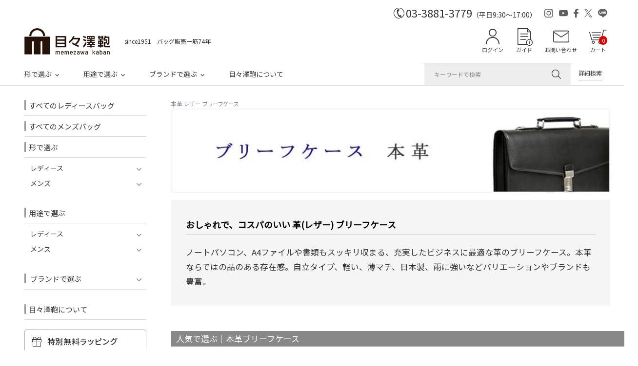

--- FILE ---
content_type: text/html;charset=UTF-8
request_url: https://www.sakae-shop.co.jp/c/0000000100/0000000121/0000000385/0000000387/0000000744
body_size: 48699
content:
<!DOCTYPE html>
<html lang="ja"><head>
  <meta charset="UTF-8">
  
  <title>本革 レザー ブリーフケース | 目々澤鞄｜バッグ販売一筋７４年</title>
  <meta name="viewport" content="width=device-width">


    <meta name="description" content="おしゃれで、コスパのいい 革(レザー) ブリーフケースは専門店にお任せ。自立するタイプ、軽い、薄マチ、日本製、ブランド、鍵付き、かぶせ、雨に強いなどバリエーション豊富に販売しています。高級感あふれる品のある存在感は革のブリーフケースならでは。">
    <meta name="keywords" content="本革 レザー ブリーフケース,目々澤鞄｜バッグ販売一筋７４年">
  
  <link rel="stylesheet" href="https://sakae.itembox.design/system/fs_style.css?t=20251118042546">
  <link rel="stylesheet" href="https://sakae.itembox.design/generate/theme4/fs_theme.css?t=20251118042546">
  <link rel="stylesheet" href="https://sakae.itembox.design/generate/theme4/fs_original.css?t=20251118042546">
  
  <link rel="canonical" href="https://www.sakae-shop.co.jp/c/0000000100/0000000121/0000000385/0000000387/0000000744">
  <link rel="next" href="https://www.sakae-shop.co.jp/c/0000000100/0000000121/0000000385/0000000387/0000000744?page=2&sort=priority">
  
  
  
  <script>
    window._FS=window._FS||{};_FS.val={"tiktok":{"enabled":false,"pixelCode":null},"recaptcha":{"enabled":false,"siteKey":null},"clientInfo":{"memberId":"guest","fullName":"ゲスト","lastName":"","firstName":"ゲスト","nickName":"ゲスト","stageId":"","stageName":"","subscribedToNewsletter":"false","loggedIn":"false","totalPoints":"","activePoints":"","pendingPoints":"","purchasePointExpiration":"","specialPointExpiration":"","specialPoints":"","pointRate":"","companyName":"","membershipCardNo":"","wishlist":"","prefecture":""},"enhancedEC":{"ga4Dimensions":{"userScope":{"login":"{@ member.logged_in @}","stage":"{@ member.stage_order @}"}},"amazonCheckoutName":"Amazon Pay","measurementId":"G-RG1V4Y25LZ","dimensions":{"dimension1":{"key":"log","value":"{@ member.logged_in @}"},"dimension2":{"key":"mem","value":"{@ member.stage_order @}"}}},"shopKey":"sakae","device":"PC","cart":{"stayOnPage":false}};
  </script>
  
  <script src="/shop/js/webstore-nr.js?t=20251118042546"></script>
  <script src="/shop/js/webstore-vg.js?t=20251118042546"></script>
  
    <script src="//r2.future-shop.jp/fs.sakae/pc/recommend.js"></script>
  
  
  
  
  
  
    <meta property="og:title" content="本革 レザー ブリーフケース | 目々澤鞄｜バッグ販売一筋７４年">
    <meta property="og:type" content="website">
    <meta property="og:url" content="https://www.sakae-shop.co.jp/c/0000000100/0000000121/0000000385/0000000387/0000000744">
    <meta property="og:site_name" content="目々澤鞄｜バッグ販売一筋７４年">
    <meta property="og:description" content="おしゃれで、コスパのいい 革(レザー) ブリーフケースは専門店にお任せ。自立するタイプ、軽い、薄マチ、日本製、ブランド、鍵付き、かぶせ、雨に強いなどバリエーション豊富に販売しています。高級感あふれる品のある存在感は革のブリーフケースならでは。">
  
  
  
    <script type="text/javascript" >
      document.addEventListener('DOMContentLoaded', function() {
        _FS.CMATag('{"fs_member_id":"{@ member.id @}","fs_page_kind":"category","fs_category_url":"0000000100+0000000121+0000000385+0000000387+0000000744"}')
      })
    </script>
  
  
  <meta name="format-detection" content="telephone=no">

<!-- 共通 -->
<link rel="preconnect" href="https://fonts.googleapis.com">
<link rel="preconnect" href="https://fonts.gstatic.com" crossorigin>
<link rel="preconnect" href="https://fonts.googleapis.com">
<link rel="preconnect" href="https://fonts.gstatic.com" crossorigin>
<link href="https://fonts.googleapis.com/css2?family=Noto+Sans+JP&display=swap" rel="stylesheet">
<link href="https://fonts.googleapis.com/css2?family=Noto+Sans+JP&family=Tenor+Sans&display=swap" rel="stylesheet">
<link href="/js/slick/slick.css" rel="stylesheet" type="text/css">

<!-- 0px～767px -->
<link href="/css/original-cc-device.css" media="only screen and (max-width:767px)" rel="stylesheet" type="text/css">
<link href="/css/common-device.css" media="only screen and (max-width:767px)" rel="stylesheet" type="text/css">
<link href="/css/fscc-device.css" media="only screen and (max-width:767px)" rel="stylesheet" type="text/css">
<link href="/css/category-device.css" media="only screen and (max-width:767px)" rel="stylesheet" type="text/css">
<link href="/css/product-device.css" media="only screen and (max-width:767px)" rel="stylesheet" type="text/css">

<!-- 768px～ -->
<link href="/css/original-cc.css" media="only screen and (min-width:768px)" rel="stylesheet" type="text/css">
<link href="/css/common.css" media="only screen and (min-width:768px)" rel="stylesheet" type="text/css">
<link href="/css/fscc.css" media="only screen and (min-width:768px)" rel="stylesheet" type="text/css">
<link href="/css/category.css" media="only screen and (min-width:768px)" rel="stylesheet" type="text/css">
<link href="/css/product.css" media="only screen and (min-width:768px)" rel="stylesheet" type="text/css">

<script src="https://ajax.googleapis.com/ajax/libs/jquery/1.10.1/jquery.min.js"></script>
<script>
/* --------------------------------------------------------------------------------
open-close
-------------------------------------------------------------------------------- */
$(function(){
	
	/*
	スマートフォン
	ハンバーガーメニュー
	メニュー開く・閉じる
	-------------------- */
	// 開く・閉じる
	$('#header-sp .h-btn-menu').click(function(){
		// さがすを閉じておく
		$('#header-sp').removeClass('search-active');
		$('#header-sp .search-btn').fadeOut(0);
		
		// ハンバーガーメニューを開く
		$('#header-sp').toggleClass('menu-active');
		$('#header-sp .h-menu').fadeToggle(0);
	});
	
	/*
	スマートフォン
	さがす
	メニュー開く・閉じる
	-------------------- */
	// 開く・閉じる
	$('#header-sp .h-help-search').click(function(){
		// メニューを閉じておく
		$('#header-sp').removeClass('search-active');
		$('#header-sp .h-menu').fadeOut(0);
		
		// さがすを開く
		$('#header-sp').toggleClass('search-active');
		$('#header-sp .search-btn').fadeToggle(0);
	});
	
	/*
	メニュー内の展開
	・形で選ぶ
	・用途で選ぶ
	-------------------- */
		
	// 展開
	$('#header-sp .h-menu-cat .heading').click(function(){
		$(this).parent().parent().toggleClass('menu-active');
		$(this).next('.h-mega-list').slideToggle(200);
	});
		

	
	/*
	メニュー内の展開
	・ブランドで選ぶ
	-------------------- */
		
	// 展開
	$('#header-sp .h-menu-brand .h-nav-menu-btn-open-close').click(function(){
		$(this).parent().toggleClass('menu-active');
		$(this).next('.h-mega').slideToggle(200);
	});		

	
	
	/*
	PCレフトナビ
	メニュー内の展開
	・形で選ぶ
	・用途で選ぶ
	-------------------- */
		
	// 展開
	$('#sub1 .s1-menu-cat .heading').click(function(){		
		$(this).parent().parent().toggleClass('menu-active');
		$(this).next('.s1-mega-list').slideToggle(200);
	});
		
	
	/*
	メニュー内の展開
	・ブランドで選ぶ
	-------------------- */
		
	// 展開
	$('#sub1 .s1-menu-brand .s1-nav-menu-btn-open-close').click(function(){
		$(this).parent().toggleClass('menu-active');
		$(this).next('.s1-mega').slideToggle(200);
	});

	
});


</script>
<script>
$(function(){
	
	var fixedTarget = '#header'; // 固定する対象の領域
	
	// --------------------------------------------------------------------------------
	// リサイズ・メディアクエリ処理
	// --------------------------------------------------------------------------------
	function switchDisplay () {
		
		if ( window.matchMedia('(max-width: 767px)').matches ) {
			// スマートフォン
			fixedTarget = '#header-sp .h-fix'; // 固定する領域のIDかクラス
		} else{
			// PC
			fixedTarget = '#header .h-fix'; // 固定する領域のIDかクラス
		}
		
	} // switchDisplay
	
	switchDisplay();
	
	// リサイズ時
	$(window).on('load resize', function(){
		switchDisplay();
	});
	
	// --------------------------------------------------------------------------------
	// スクロールしたら固定する
	// --------------------------------------------------------------------------------
	function FixedAnime() {
		
		// 固定するヘッダーの高さ（PCは一部・スマホまたは全部）を取得
		var headerHeight = 0;
		
		if ( window.matchMedia('(max-width: 767px)').matches ) {
			// スマートフォン
			// スマートフォンは最初から固定
			headerHeight = $('#header-sp .h-catch').outerHeight(true) + $('#header-sp .header-inner').outerHeight(true);
			
			$('body').css('padding-top', headerHeight); // bodyにpadding-topを付与
			$(fixedTarget).addClass('fixed'); // fixedというクラス名を付与
		} else{
			// PC
			var scroll = $(window).scrollTop();
			
			headerHeight = $('#header').outerHeight(true) - $('#header .h-contents').outerHeight(true);
			
			if ( scroll >= headerHeight ){
				// fixedTargetの高さ以上になったら
				$(fixedTarget).addClass('fixed'); // fixedというクラス名を付与
				$('body').css('padding-top', $('#header .h-contents').outerHeight(true)); // bodyにpadding-topを付与
			} else {
				// それ以外は
				$(fixedTarget).removeClass('fixed'); // fixedというクラス名を除去
				$('body').css('padding-top', 0); // bodyにpadding-topを付与
			}
		}
		
	} // function FixedAnime()
	
	// 画面をスクロールをしたら動かしたい場合の記述
	$(window).scroll(function () {
		FixedAnime(); // スクロール途中からヘッダーを出現させる関数を呼ぶ
	}); // $(window).scroll(function ()

	// ページが読み込まれたらすぐに動かしたい場合の記述
	$(window).on('load', function () {
		FixedAnime(); // スクロール途中からヘッダーを出現させる関数を呼ぶ
	}); // $(window).on('load', function ()
	
	// --------------------------------------------------------------------------------
	// アンカー位置修正
	// --------------------------------------------------------------------------------
	var fixareaHeight = $(fixedTarget).outerHeight() + 10; // 固定している領域の高さを取得する
	var urlHash = location.hash; // ハッシュ値があればページ内スクロール
	if ( urlHash ) { // 外部リンクからのクリック時
		$('body,html').stop().scrollTop(0); // スクロールを0に戻す
		setTimeout(function(){ // ロード時の処理を待ち、時間差でスクロール実行
			var target = $(urlHash);
			var position = target.offset().top - fixareaHeight;
			$('body,html').stop().animate({scrollTop:position}, 0); // スクロール速度ミリ秒
		}, 100);
	} // if ( urlHash )
	$('a[href^=#]').click(function() { // 通常のクリック時
		var href= $(this).attr("href"); // ページ内リンク先を取得
		var target = $(href);
		var position = target.offset().top - fixareaHeight;
		$('body,html').stop().animate({scrollTop:position}, 200); // スクロール速度ミリ秒
		return true; // #付与なし、付与したい場合は、true
	}); // $('a[href^=#]').click(function()
	
});



</script>

<!-- カテゴリ（グループ）ページのレスポンシブ表示用 -->
<link href="/css/respo_cat.css" rel="stylesheet" type="text/css">


<script>
$(function(){
	$('#vies span').on('click', function() {
		$(this).next('ul:not(:animated)').slideToggle();
		$(this).toggleClass('open');
	});

});

</script>
<script async src="https://www.googletagmanager.com/gtag/js?id=G-RG1V4Y25LZ"></script>

<script><!--
_FS.setTrackingTag('%3C%21--+Google+tag+%28gtag.js%29+--%3E%0A%3Cscript+async+src%3D%22https%3A%2F%2Fwww.googletagmanager.com%2Fgtag%2Fjs%3Fid%3DAW-1067414225%22%3E%3C%2Fscript%3E%0A%3Cscript%3E%0A++window.dataLayer+%3D+window.dataLayer+%7C%7C+%5B%5D%3B%0A++function+gtag%28%29%7BdataLayer.push%28arguments%29%3B%7D%0A++gtag%28%27js%27%2C+new+Date%28%29%29%3B%0A%0A++gtag%28%27config%27%2C+%27AW-1067414225%27%2C+%7B+%27+allow_enhanced_conversions%27%3Atrue+%7D%29%3B%0A%3C%2Fscript%3E%0A%0A%3Cscript%3E%0D%0Agtag%28%27event%27%2C%27view_item_list%27%2C+%7B%0D%0A%27items%27%3A+%5B%7B%0D%0A%27id%27%3A+3599%2C%0D%0A%27google_business_vertical%27%3A+%27retail%27%0D%0A%7D%2C%7B%0D%0A%27id%27%3A+9650%2C%0D%0A%27google_business_vertical%27%3A+%27retail%27%0D%0A%7D%2C%7B%0D%0A%27id%27%3A+9649%2C%0D%0A%27google_business_vertical%27%3A+%27retail%27%0D%0A%7D%2C%7B%0D%0A%27id%27%3A+9648%2C%0D%0A%27google_business_vertical%27%3A+%27retail%27%0D%0A%7D%2C%7B%0D%0A%27id%27%3A+9647%2C%0D%0A%27google_business_vertical%27%3A+%27retail%27%0D%0A%7D%2C%7B%0D%0A%27id%27%3A+9645%2C%0D%0A%27google_business_vertical%27%3A+%27retail%27%0D%0A%7D%2C%7B%0D%0A%27id%27%3A+9644%2C%0D%0A%27google_business_vertical%27%3A+%27retail%27%0D%0A%7D%2C%7B%0D%0A%27id%27%3A+9643%2C%0D%0A%27google_business_vertical%27%3A+%27retail%27%0D%0A%7D%2C%7B%0D%0A%27id%27%3A+5788%2C%0D%0A%27google_business_vertical%27%3A+%27retail%27%0D%0A%7D%2C%7B%0D%0A%27id%27%3A+5787%2C%0D%0A%27google_business_vertical%27%3A+%27retail%27%0D%0A%7D%2C%7B%0D%0A%27id%27%3A+497%2C%0D%0A%27google_business_vertical%27%3A+%27retail%27%0D%0A%7D%2C%7B%0D%0A%27id%27%3A+496%2C%0D%0A%27google_business_vertical%27%3A+%27retail%27%0D%0A%7D%2C%7B%0D%0A%27id%27%3A+221%2C%0D%0A%27google_business_vertical%27%3A+%27retail%27%0D%0A%7D%2C%7B%0D%0A%27id%27%3A+220%2C%0D%0A%27google_business_vertical%27%3A+%27retail%27%0D%0A%7D%2C%7B%0D%0A%27id%27%3A+8390%2C%0D%0A%27google_business_vertical%27%3A+%27retail%27%0D%0A%7D%2C%7B%0D%0A%27id%27%3A+9381%2C%0D%0A%27google_business_vertical%27%3A+%27retail%27%0D%0A%7D%2C%7B%0D%0A%27id%27%3A+9380%2C%0D%0A%27google_business_vertical%27%3A+%27retail%27%0D%0A%7D%2C%7B%0D%0A%27id%27%3A+9379%2C%0D%0A%27google_business_vertical%27%3A+%27retail%27%0D%0A%7D%2C%7B%0D%0A%27id%27%3A+9118%2C%0D%0A%27google_business_vertical%27%3A+%27retail%27%0D%0A%7D%2C%7B%0D%0A%27id%27%3A+9117%2C%0D%0A%27google_business_vertical%27%3A+%27retail%27%0D%0A%7D%2C%7B%0D%0A%27id%27%3A+9116%2C%0D%0A%27google_business_vertical%27%3A+%27retail%27%0D%0A%7D%2C%7B%0D%0A%27id%27%3A+8445%2C%0D%0A%27google_business_vertical%27%3A+%27retail%27%0D%0A%7D%2C%7B%0D%0A%27id%27%3A+9682%2C%0D%0A%27google_business_vertical%27%3A+%27retail%27%0D%0A%7D%2C%7B%0D%0A%27id%27%3A+6359%2C%0D%0A%27google_business_vertical%27%3A+%27retail%27%0D%0A%7D%2C%7B%0D%0A%27id%27%3A+8917%2C%0D%0A%27google_business_vertical%27%3A+%27retail%27%0D%0A%7D%2C%7B%0D%0A%27id%27%3A+8904%2C%0D%0A%27google_business_vertical%27%3A+%27retail%27%0D%0A%7D%2C%7B%0D%0A%27id%27%3A+8866%2C%0D%0A%27google_business_vertical%27%3A+%27retail%27%0D%0A%7D%2C%7B%0D%0A%27id%27%3A+8210%2C%0D%0A%27google_business_vertical%27%3A+%27retail%27%0D%0A%7D%2C%7B%0D%0A%27id%27%3A+6816%2C%0D%0A%27google_business_vertical%27%3A+%27retail%27%0D%0A%7D%2C%7B%0D%0A%27id%27%3A+218%2C%0D%0A%27google_business_vertical%27%3A+%27retail%27%0D%0A%7D%0D%0A%5D%0D%0A%7D%29%3B%0D%0A%3C%2Fscript%3E%0A%3C%21--+Meta+Pixel+Code+--%3E%0D%0A%3Cscript%3E%0D%0A++%21function%28f%2Cb%2Ce%2Cv%2Cn%2Ct%2Cs%29%0D%0A++%7Bif%28f.fbq%29return%3Bn%3Df.fbq%3Dfunction%28%29%7Bn.callMethod%3F%0D%0A++n.callMethod.apply%28n%2Carguments%29%3An.queue.push%28arguments%29%7D%3B%0D%0A++if%28%21f._fbq%29f._fbq%3Dn%3Bn.push%3Dn%3Bn.loaded%3D%210%3Bn.version%3D%272.0%27%3B%0D%0A++n.queue%3D%5B%5D%3Bt%3Db.createElement%28e%29%3Bt.async%3D%210%3B%0D%0A++t.src%3Dv%3Bs%3Db.getElementsByTagName%28e%29%5B0%5D%3B%0D%0A++s.parentNode.insertBefore%28t%2Cs%29%7D%28window%2C+document%2C%27script%27%2C%0D%0A++%27https%3A%2F%2Fconnect.facebook.net%2Fen_US%2Ffbevents.js%27%29%3B%0D%0A++fbq%28%27init%27%2C+%27538167361488640%27%29%3B%0D%0A++fbq%28%27track%27%2C+%27PageView%27%29%3B%0D%0A%3C%2Fscript%3E%0D%0A%3Cnoscript%3E%3Cimg+height%3D%221%22+width%3D%221%22+style%3D%22display%3Anone%22%0D%0A++src%3D%22https%3A%2F%2Fwww.facebook.com%2Ftr%3Fid%3D538167361488640%26ev%3DPageView%26noscript%3D1%22%0D%0A%2F%3E%3C%2Fnoscript%3E%0D%0A%3C%21--+End+Meta+Pixel+Code+--%3E');
--></script>
</head>
<body class="fs-body-category fs-body-category-0000000744" id="fs_ProductCategory">
<script><!--
_FS.setTrackingTag('%3Cscript%3E%0A%28function%28w%2Cd%2Cs%2Cc%2Ci%29%7Bw%5Bc%5D%3Dw%5Bc%5D%7C%7C%7B%7D%3Bw%5Bc%5D.trackingId%3Di%3B%0Avar+f%3Dd.getElementsByTagName%28s%29%5B0%5D%2Cj%3Dd.createElement%28s%29%3Bj.async%3Dtrue%3B%0Aj.src%3D%27%2F%2Fcdn.contx.net%2Fcollect.js%27%3Bf.parentNode.insertBefore%28j%2Cf%29%3B%0A%7D%29%28window%2Cdocument%2C%27script%27%2C%27contx%27%2C%27CTX-x-lAY1NP7W%27%29%3B%0A%3C%2Fscript%3E%0A');
--></script>
<div class="fs-l-page">
<header class="fs-l-header">
<!--
/* --------------------------------------------------------------------------------
	PCヘッダー
-------------------------------------------------------------------------------- */
-->
<!-- **ヘッダーナビ内　カートボタン横カート入数表示↓↓ -->
<style>
#header .h-help ul li:last-child {
        position: relative;
    }

span.fs-client-cart-count.onpc {
    top: 16px;/*　←上からの距離　*/
    right: 0;/*　←右からの距離　*/
    color: #fff;/*　←文字色　*/
    font-size: 100%;/*　←文字サイズ　*/
    background: #d00;/*　←背景色　*/
    position: absolute;
    padding: 0.1em 0.5em;
    border-radius: 100%;
}
</style>
<!-- **ヘッダーナビ内　カートボタン横カート入数表示 ↑↑ -->

<a id="pagetop"></a>
<div class="device-pc common">
	<div id="header">
		
		
		<div class="headline">
			
			<div class="tel">
				<div class="tel-num">03-3881-3779</div>
				<div class="tel-hours">（平日9:30～17:00）</div>
			</div><!-- /.tel -->
			
			<div class="h-sns">
				<ul>
					<li><a href="https://www.instagram.com/memezawakaban/" target="_blank"><img src="/images/common/h-icon-instagram.svg" alt="Instagram"></a></li>
					<li><a href="https://www.youtube.com/@memezawakaban" target="_blank"><img src="/images/common/h-icon-youtube.svg" alt="YouTube"></a></li>
					<li><a href="https://www.facebook.com/sakae.BAG/" target="_blank"><img src="/images/common/h-icon-facebook.svg" alt="Facebook"></a></li>
					<li><a href="https://twitter.com/memezawakaban" target="_blank"><img src="/images/common/h-icon-x.svg" alt="X"></a></li>
					<li><a href="https://lin.ee/XWlZmk4" target="_blank"><img src="/images/common/h-icon-line.svg" alt="LINE"></a></li>
				</ul>
			</div><!-- /.h-sns -->
			
		</div><!-- /.headline -->
		
		
		<div class="h-logo-help">
			<div class="h-logo-help-box">
				<div class="logo-catch">
					<div class="h-logo"><h1><a href="/"><img src="/images/common/h-logo.png" alt="目々澤鞄"></a></h1></div>
					<div class="h-catch">since1951　バッグ販売一筋74年</div>
				</div>
				<div class="h-help">
					<ul>
						<li class="h-help-my">
							<div class="fs-clientInfo">
								<div class="my-{@ member.logged_in @}">
									<a href="/my/top" class="label-login">ログイン</a>
									<a href="/my/top" class="label-mypage">マイページ</a>
								</div><!-- /.my-true [or] my-false -->
							</div>
						</li>
						<li class="h-help-guide"><a href="/shopping-guide/">ガイド</a></li>
						<li class="h-help-contact"><a href="/q-and-a/">お問い合わせ</a></li>
						<li class="h-help-cart"><a href="/p/cart">カート<span class="fs-client-cart-count fs-client-cart-count--0 onpc">0</span></a></li>
					</ul>
				</div>
			</div><!-- /.h-logo-help-box -->
		</div><!-- /.h-logo-help -->
		
		
		<div class="h-fix">
		
			<div class="h-contents">
				<div class="h-contents-box">

					<div class="h-nav">

						<div class="h-nav-box">
							<nav>
								<ul>
									<li class="open-close">
										<!-- ----------
										形
										-------------->
										<div class="h-nav-menu-btn h-nav-menu-btn-open-close">形で選ぶ</div>
										<div class="h-mega">
											<div class="h-mega-wrapper">
												<div class="h-mega-box">
													
													<div class="h-mega-cols">
														<div class="h-mega-col">
															<div class="h-mega-col-box">
																<div class="heading"><a href="/c/0000000106">レディース</a></div>
																<div class="h-mega-list">
																	<div class="h-mega-list-box">
																		<ul>
																			<li><a href="/c/0000000106/0000001029/0000000688/0000001180/0000000775/">ビジネスリュック</a></li>
																			<li><a href="/c/0000000106/0000001029/0000000688">ビジネスバッグ</a></li>
																			<li><a href="/c/0000000106/0000001028/0000000391">ショルダーバッグ</a></li>
																			<li><a href="/c/0000000106/0000001028/0000000394">リュックサック</a></li>
																			<li><a href="/c/0000000106/0000001028/0000000396">トートバッグ</a></li>
																			<li><a href="/c/0000000106/0000001028/0000000395">ボストンバッグ</a></li>
																			<li><a href="/c/0000000800/0000000229">財布</a></li>
																			<li><a href="/c/0000000106/0000001028/0000000391/0000001150/0000000841">スマホショルダー</a></li>
																		</ul>
																	</div>
																	<div class="h-mega-details-link"><a href="/c/0000001118">形で選ぶ一覧へ</a></div>
																</div><!-- /.h-mega-list -->
															</div><!-- /.h-mega-col-box -->
														</div><!-- /.h-mega-col -->

														<div class="h-mega-col">
															<div class="h-mega-col-box">
																<div class="heading"><a href="/c/0000000100">メンズ</a></div>
																<div class="h-mega-list">
																	<div class="h-mega-list-box">
																		<ul>
																			<li><a href="/c/0000000100/0000000121/0000000385/0000000130">ビジネスリュック</a></li>
																			<li><a href="/c/0000000100/0000000121/0000000385">ビジネスバッグ</a></li>
																			<li><a href="/c/0000000100/0000000103/0000000399">リュックサック</a></li>
																			<li><a href="/c/0000000100/0000000103/0000000400">トートバッグ</a></li>
																			<li><a href="/c/0000000100/0000000103/0000000131">ショルダーバッグ</a></li>
																			<li><a href="/c/0000000800/0000000109">財布</a></li>
																			<li><a href="/c/0000000100/0000000121/0000000385/0000000163">アタッシュケース</a></li>
																			<li><a href="/c/0000000100/0000000121/0000000385/0000000162">ダレスバッグ</a></li>
																			<li><a href="/c/0000000100/0000000121/0000000385/0000000122">セカンドバッグ</a></li>
																		</ul>
																	</div>
																	<div class="h-mega-details-link"><a href="/c/0000001118">形で選ぶ一覧へ</a></div>
																</div><!-- /.h-mega-list -->
															</div><!-- /.h-mega-col-box -->
														</div><!-- /.h-mega-col -->
													</div><!-- /.h-mega-cols -->
													
												</div><!-- /.h-mega-box -->
											</div><!-- /.h-mega-wrapper -->
										</div><!-- /.h-mega -->
									</li>
									<li class="open-close">
										<!-- ----------
										用途
										-------------->
										<div class="h-nav-menu-btn h-nav-menu-btn-open-close">用途で選ぶ</div>
										<div class="h-mega">
											<div class="h-mega-wrapper">
												<div class="h-mega-box">
													
													<div class="h-mega-youto">
													
														<div class="h-mega-cols">
															<div class="h-mega-col">
																<div class="h-mega-col-box">
																	<div class="heading"><a href="/c/0000000106">レディース</a></div>
																	<div class="h-mega-list">
																		<div class="h-mega-list-box">
																			<ul>
																				<li><a href="/c/0000000106/0000001029/0000000688">仕事</a></li>
																				<li><a href="/c/0000000106/0000001029/0000000688/0000001179/0000001033">出張</a></li>
																				<li><a href="/c/0000000523/0000000136">リクルート</a></li>
																				<li><a href="/c/0000000520/0000000898">カジュアル</a></li>
																				<li><a href="/c/0000000106/0000001029/0000001123">旅行</a></li>
																				<li><a href="/c/0000000108/0000000984/0000000988">通学</a></li>
																				<li><a href="/c/0000000106/0000001029/0000000397">フォーマル</a></li>
																			</ul>
																		</div>
																		<div class="h-mega-details-link"><a href="/c/0000001117">用途で選ぶ一覧へ</a></div>
																	</div><!-- /.h-mega-list -->
																</div><!-- /.h-mega-col-box -->
															</div><!-- /.h-mega-col -->
															<div class="h-mega-col">
																<div class="h-mega-col-box">
																	<div class="heading"><a href="/c/0000000100">メンズ</a></div>
																	<div class="h-mega-list">
																		<div class="h-mega-list-box">
																			<ul>
																				<li><a href="/c/0000000100/0000000121/0000000385">仕事</a></li>
																				<li><a href="/c/0000000100/0000000121/0000000385/0000000114">出張</a></li>
																				<li><a href="/c/0000000523/0000000740">就活</a></li>
																				<li><a href="/c/0000000107">旅行</a></li>
																				<li><a href="/c/0000000100/0000000103/0000000131/0000000970/0000000345">カジュアル</a></li>
																				<li><a href="/c/0000000108/0000000984/0000000989">通学</a></li>
																			</ul>
																		</div>
																		<div class="h-mega-details-link"><a href="/c/0000001117">用途で選ぶ一覧へ</a></div>
																	</div><!-- /.h-mega-list -->
																</div><!-- /.h-mega-col-box -->
															</div><!-- /.h-mega-col -->
														</div><!-- /.h-mega-cols -->
														
													</div><!-- /.h-mega-youto -->
													
												</div><!-- /.h-mega-box -->
											</div><!-- /.h-mega-wrapper -->
										</div><!-- /.h-mega -->
									</li>
									<li class="open-close">
										<!-- ----------
										ブランド
										-------------->
										<div class="h-nav-menu-btn h-nav-menu-btn-open-close">ブランドで選ぶ</div>
										<div class="h-mega">
											<div class="h-mega-wrapper">
												<div class="h-mega-box">
													
													<div class="h-mega-brand">
														
														<div class="h-mega-brand-list">
															<div class="h-mega-brand-list-box">
																<ul>
																	<li><a href="/c/0000000520"><img src="/images/index/brand-memezawa-kaban.jpg" alt=""></a></li>
																	<li><a href="/c/0000000520/0000000898"><img src="/images/index/brand-tiara_m.jpg" alt=""></a></li>
																	<li><a href="/c/0000001119">ブランド一覧へ</a></li>
																</ul>
															</div>
														</div><!-- /.h-mega-brand-list -->
														
													</div><!-- /.h-mega-brand -->
													
												</div><!-- /.h-mega-box -->
											</div><!-- /.h-mega-wrapper -->
										</div><!-- /.h-mega -->
									</li>
									<li>
										<div class="h-nav-menu-btn"><a href="/about/">目々澤鞄について</a></div>
									</li>
								</ul>
							</nav>
						</div>

					</div><!-- /.h-nav -->

					<div class="h-search">

						<form action="/p/search" method="get" abineguid="DA99E98191CB48F288FFC02E680C95EC">

							<div class="search-box">
								<input type="text" name="keyword" class="h-search-text" maxlength="1000" placeholder="キーワードで検索">
								<input type="image" class="h-btn-search" src="/images/common/h-icon-search.svg" alt="検索">
							</div>

						</form>

					</div><!-- /.h-search -->

					<div class="h-search-btn-details">
						<div class="h-search-btn-details-box"><a href="/c/kensaku">詳細検索</a></div>
					</div><!-- /.h-search-btn-details -->

				</div><!-- /.h-contents-box -->
			</div><!-- /.h-contents -->
		
		</div><!-- /.h-fix -->		
		
		
	</div><!-- /#header-pc -->
	
</div><!-- /.device-pc -->

<!-- 長期休暇・臨時キャンペーンお知らせ --
<center><a href="/gazou/lib/nensiinfo.gif" width="100%" target="blank"><img src="/gazou/lib/nensi_s.gif" width="800"></a>
</center>
!-- / 長期休暇・臨時キャンペーンお知らせ -->


<!-- 長期休暇・臨時キャンペーンお知らせ 
<center><a href="/gazou/lib/gw.gif" width="100%" target="blank"><img src="/gazou/lib/gw.gif" width="800" ></a>
</center>
 / 長期休暇・臨時キャンペーンお知らせ -->



<!--
/* --------------------------------------------------------------------------------
	スマホヘッダー
-------------------------------------------------------------------------------- */
-->

<!-- **ヘッダーナビ内　カートボタン横カート入数表示↓↓ -->
<style>
span.fs-client-cart-count {
    top: 10vw;/*　←上からの距離　*/
    right: 2vw;/*　←右からの距離　*/
    color: #fff;/*　←文字色　*/
    font-size: 75%;/*　←文字サイズ　*/
    background: #d00;/*　←背景色　*/
    position: absolute;
    padding: 0.1em 0.5em;
    border-radius: 100%;
}
</style>
<!-- **ヘッダーナビ内　カートボタン横カート入数表示 ↑↑ -->

<div class="device-sp common">
	<div id="header-sp">
		
		<div class="h-fix">

			<div class="h-catch">since1951　バッグ販売一筋74年</div>

			<div class="header-inner">
				<div class="h-btn-menu"><img src="/images/common-device/h-menu.svg" alt="メニュー" class="btn-menu"><img src="/images/common-device/h-close.svg" alt="CLOSE" class="btn-close"></div>
				<div class="h-logo"><h1><a href="/"><img src="/images/common/h-logo.png" alt=""></a></h1></div>
				<div class="h-help">
					<ul>
						<li class="h-help-search">さがす</li>
						<li class="h-help-my">
							<div class="fs-clientInfo">
								<div class="my-{@ member.logged_in @}">
									<a href="/my/top" class="label-login">ログイン</a>
									<a href="/my/top" class="label-mypage">マイページ</a>
								</div><!-- /.my-true [or] my-false -->
							</div>
						</li>
						<li class="h-help-cart"><a href="/p/cart">カート<span class="fs-client-cart-count fs-client-cart-count--0">0</span></a></li> 
					</ul>
				</div>
			</div><!-- /.header-inner -->

			<div class="h-menu">
				<div class="h-menu-wrapper">
					<div class="h-welcome_msg">
						<div class="txt-welcome_msg">
							いらっしゃいませ<br>
							会員登録で<span class="mark1">300P</span>プレゼント！<br>
							<div class="btn-register"><a href="/p/register">会員登録はこちらから</a></div>
						</div>
					</div>
					<div class="h-menu-box">

						<nav>
							<ul>
								<li>
									<div class="h-nav-menu-btn"><a href="/c/0000000106">すべてのレディースバッグ</a></div>
								</li>
								<li>
									<div class="h-nav-menu-btn"><a href="/c/0000000100">すべてのメンズバッグ</a></div>
								</li>
								<li class="open-close h-menu-cat">
									<div class="h-nav-menu-btn h-nav-menu-btn-open-close">形で選ぶ</div>
									<div class="h-mega">
										<div class="h-mega-wrapper">
											<div class="h-mega-box">

												<div class="h-mega-cols">
													<div class="h-mega-col">
														<div class="h-mega-col-box">
															<div class="heading">レディース</div>
															<div class="h-mega-list">
																<div class="h-mega-list-box">
																	<ul>
																		<li><a href="/c/0000000106/0000001029/0000000688/0000001180/0000000775/">ビジネスリュック</a></li>
																			<li><a href="/c/0000000106/0000001029/0000000688">ビジネスバッグ</a></li>
																			<li><a href="/c/0000000106/0000001028/0000000391">ショルダーバッグ</a></li>
																			<li><a href="/c/0000000106/0000001028/0000000394">リュックサック</a></li>
																			<li><a href="/c/0000000106/0000001028/0000000396">トートバッグ</a></li>
																			<li><a href="/c/0000000106/0000001028/0000000395">ボストンバッグ</a></li>
																			<li><a href="/c/0000000800/0000000229">財布</a></li>
																			<li><a href="/c/0000000106/0000001028/0000000391/0000001150/0000000841">スマホショルダー</a></li>
																		<li><a href="/c/0000001118#katatim">形で選ぶ一覧へ</a></li>
																	</ul>
																</div>
															</div><!-- /.h-mega-list -->
														</div><!-- /.h-mega-col-box -->
													</div><!-- /.h-mega-col -->

													<div class="h-mega-col">
														<div class="h-mega-col-box">
															<div class="heading">メンズ</div>
															<div class="h-mega-list">
																<div class="h-mega-list-box">
																	<ul>
																		<li><a href="/c/0000000100/0000000121/0000000385/0000000130">ビジネスリュック</a></li>
																		<li><a href="/c/0000000100/0000000121/0000000385">ビジネスバッグ</a></li>
																		<li><a href="/c/0000000100/0000000103/0000000399">リュックサック</a></li>
																		<li><a href="/c/0000000100/0000000103/0000000400">トートバッグ</a></li>
																		<li><a href="/c/0000000100/0000000103/0000000131">ショルダーバッグ</a></li>
																		<li><a href="/c/0000000800/0000000109">財布</a></li>
																		<li><a href="/c/0000000100/0000000121/0000000385/0000000163">アタッシュケース</a></li>
																		<li><a href="/c/0000000100/0000000121/0000000385/0000000162">ダレスバッグ</a></li>
																		<li><a href="/c/0000000100/0000000121/0000000385/0000000122">セカンドバッグ</a></li>
																		<li><a href="/c/0000001118#katatim">形で選ぶ一覧へ</a></li>
																	</ul>
																</div>
															</div><!-- /.h-mega-list -->
														</div><!-- /.h-mega-col-box -->
													</div><!-- /.h-mega-col -->
												</div><!-- /.h-mega-cols -->

											</div><!-- /.h-mega-box -->
										</div><!-- /.h-mega-wrapper -->
									</div><!-- /.h-mega -->
								</li>
								<li class="open-close h-menu-cat">
									<div class="h-nav-menu-btn h-nav-menu-btn-open-close">用途で選ぶ</div>
									<div class="h-mega">
										<div class="h-mega-wrapper">
											<div class="h-mega-box">

												<div class="h-mega-cols">
													<div class="h-mega-col">
														<div class="h-mega-col-box">
															<div class="heading">レディース</div>
															<div class="h-mega-list">
																<div class="h-mega-list-box">
																	<ul>
																		<li><a href="/c/0000000106/0000001029/0000000688">仕事</a></li>
																		<li><a href="/c/0000000106/0000001029/0000000688/0000001179/0000001033">出張</a></li>
																		<li><a href="/c/0000000523/0000000136">リクルート</a></li>
																		<li><a href="/c/0000000520/0000000898">カジュアル</a></li>
																		<li><a href="/c/0000000106/0000001029/0000001123">旅行</a></li>
																		<li><a href="/c/0000000108/0000000984/0000000988">通学</a></li>
																		<li><a href="/c/0000000106/0000001029/0000000397">フォーマル</a></li>
																		<li><a href="/c/0000001117">用途で選ぶ一覧へ</a></li>
																	</ul>
																</div>
															</div><!-- /.h-mega-list -->
														</div><!-- /.h-mega-col-box -->
													</div><!-- /.h-mega-col -->
													<div class="h-mega-col">
														<div class="h-mega-col-box">
															<div class="heading">メンズ</div>
															<div class="h-mega-list">
																<div class="h-mega-list-box">
																	<ul>
																		<li><a href="/c/0000000100/0000000121/0000000385">仕事</a></li>
																		<li><a href="/c/0000000100/0000000121/0000000385/0000000114">出張</a></li>
																		<li><a href="/c/0000000523/0000000740">就活</a></li>
																		<li><a href="/c/0000000107">旅行</a></li>
																		<li><a href="/c/0000000100/0000000103/0000000131/0000000970/0000000345">カジュアル</a></li>
																		<li><a href="/c/0000000108/0000000984/0000000989">通学</a></li>
																		<li><a href="/c/0000001117">用途で選ぶ一覧へ</a></li>
																	</ul>
																</div>
															</div><!-- /.h-mega-list -->
														</div><!-- /.h-mega-col-box -->
													</div><!-- /.h-mega-col -->
												</div><!-- /.h-mega-cols -->

											</div><!-- /.h-mega-box -->
										</div><!-- /.h-mega-wrapper -->
									</div><!-- /.h-mega -->
								</li>
								<li class="open-close h-menu-brand">
									<div class="h-nav-menu-btn h-nav-menu-btn-open-close">ブランドで選ぶ</div>
									<div class="h-mega">
										<div class="h-mega-wrapper">
											<div class="h-mega-box">

												<div class="h-mega-brand">

													<div class="h-mega-brand-list">
														<div class="h-mega-brand-list-box">
															<ul>
																<li><a href="/c/0000000520">目々澤鞄 memezawakaban</a></li>
																<li><a href="/c/0000000520/0000000898">ティアラム TiaraM</a></li>
																<li><a href="/c/0000001119">ブランド一覧へ</a></li>
															</ul>
														</div>
													</div><!-- /.h-mega-brand-list -->

												</div><!-- /.h-mega-brand -->

											</div><!-- /.h-mega-box -->
										</div><!-- /.h-mega-wrapper -->
									</div><!-- /.h-mega -->
								</li>
								<li>
									<div class="h-nav-menu-btn"><a href="/about/">目々澤鞄について</a></div>
								</li>
							</ul>
						</nav>

					</div><!-- /.h-menu-box -->
				</div><!-- /.h-menu-wrapper -->
			</div><!-- /.h-menu -->
			
			<!--
			/* ----------------------------------------
			さがす
			---------------------------------------- */
			-->
			<div class="search-btn">
				<div class="search-btn-box">
					<div class="h-search">

						<form action="/p/search" method="get" abineguid="DA99E98191CB48F288FFC02E680C95EC">

							<div class="search-box">
								<input type="text" name="keyword" class="h-search-text" maxlength="1000" placeholder="キーワードで検索">
								<input type="image" class="h-btn-search" src="/images/common/h-icon-search.svg" alt="検索">
							</div>

						</form>

					</div><!-- /.h-search -->

					<div class="h-search-btn-details">
						<div class="h-search-btn-details-box"><a href="/c/kensaku">詳細検索</a></div>
					</div><!-- /.h-search-btn-details -->
				</div><!-- /.search-btn-box -->
			</div><!-- /.search-btn -->
		
		</div><!-- /.h-fix ヘッダー固定ここまで -->
		
	</div><!-- /#header-sp -->
	
</div><!-- /.device-sp -->


</header>
<main class="fs-l-main"><div id="fs-page-error-container" class="fs-c-panelContainer">
  
  
</div>
<!--
/* --------------------------------------------------------------------------------
	PC■レフトナビ
-------------------------------------------------------------------------------- */
-->
<div class="device-pc common fs-l-sideArea">
	<div id="sub1">
		
		<div class="s1-menu">
				<div class="s1-menu-wrapper">
					<div class="s1-menu-box">

						<nav>
							<ul>
								<li>
									<div class="s1-nav-menu-btn"><a href="/c/0000000106">すべてのレディースバッグ</a></div>
								</li>
								<li>
									<div class="s1-nav-menu-btn"><a href="/c/0000000100">すべてのメンズバッグ</a></div>
								</li>
								<li class="open-close s1-menu-cat">
									<div class="s1-nav-menu-btn s1-nav-menu-btn-open-close">形で選ぶ</div>
									<div class="s1-mega">
										<div class="s1-mega-wrapper">
											<div class="s1-mega-box">

												<div class="s1-mega-cols">
													<div class="s1-mega-col">
														<div class="s1-mega-col-box">
															<div class="heading">レディース</div>
															<div class="s1-mega-list">
																<div class="s1-mega-list-box">
																	<ul>
																		<li><a href="/c/0000000106/0000001029/0000000688/0000001180/0000000775">ビジネスリュック</a></li>
																		<li><a href="/c/0000000106/0000001029/0000000688">ビジネスバッグ</a></li>
																		<li><a href="/c/0000000106/0000001028/0000000391">ショルダーバッグ</a></li>
																		<li><a href="/c/0000000106/0000001028/0000000394">リュックサック</a></li>
																		<li><a href="/c/0000000106/0000001028/0000000396">トートバッグ</a></li>
																		<li><a href="/c/0000000106/0000001028/0000000395">ボストンバッグ</a></li>
																		<li><a href="/c/0000000800/0000000229">財布</a></li>
																		<li><a href="/c/0000000106/0000001028/0000000391/0000001150/0000000841">スマホショルダー</a></li>
																		<li><a href="/c/0000001118">形で選ぶ一覧へ</a></li>
																	</ul>
																</div>
															</div><!-- /.s1-mega-list -->
														</div><!-- /.s1-mega-col-box -->
													</div><!-- /.s1-mega-col -->

													<div class="s1-mega-col">
														<div class="s1-mega-col-box">
															<div class="heading">メンズ</div>
															<div class="s1-mega-list">
																<div class="s1-mega-list-box">
																	<ul>
																		<li><a href="/c/0000000100/0000000121/0000000385/0000000130">ビジネスリュック</a></li>
																		<li><a href="/c/0000000100/0000000121/0000000385">ビジネスバッグ</a></li>
																		<li><a href="/c/0000000100/0000000103/0000000399">リュックサック</a></li>
																		<li><a href="/c/0000000100/0000000103/0000000400">トートバッグ</a></li>
																		<li><a href="/c/0000000100/0000000103/0000000131">ショルダーバッグ</a></li>
																		<li><a href="/c/0000000800/0000000109">財布</a></li>
																		<li><a href="/c/0000000100/0000000121/0000000385/0000000163">アタッシュケース</a></li>
																		<li><a href="/c/0000000100/0000000121/0000000385/0000000162">ダレスバッグ</a></li>
																		<li><a href="/c/0000000100/0000000121/0000000385/0000000122">セカンドバッグ</a></li>
																		<li><a href="/c/0000001118">形で選ぶ一覧へ</a></li>
																	</ul>
																</div>
															</div><!-- /.s1-mega-list -->
														</div><!-- /.s1-mega-col-box -->
													</div><!-- /.s1-mega-col -->
												</div><!-- /.s1-mega-cols -->

											</div><!-- /.s1-mega-box -->
										</div><!-- /.s1-mega-wrapper -->
									</div><!-- /.s1-mega -->
								</li>
								<li class="open-close s1-menu-cat">
									<div class="s1-nav-menu-btn s1-nav-menu-btn-open-close">用途で選ぶ</div>
									<div class="s1-mega">
										<div class="s1-mega-wrapper">
											<div class="s1-mega-box">

												<div class="s1-mega-cols">
													<div class="s1-mega-col">
														<div class="s1-mega-col-box">
															<div class="heading">レディース</div>
															<div class="s1-mega-list">
																<div class="s1-mega-list-box">
																	<ul>
																		<li><a href="/c/0000000106/0000001029/0000000688">仕事</a></li>
																		<li><a href="/c/0000000106/0000001029/0000000688/0000001179/0000001033">出張</a></li>
																		<li><a href="/c/0000000523/0000000136">リクルート</a></li>
																		<li><a href="/c/0000000520/0000000898">カジュアル</a></li>
																		<li><a href="/c/0000000106/0000001029/0000001123">旅行</a></li>
																		<li><a href="/c/0000000108/0000000984/0000000988">通学</a></li>
																		<li><a href="/c/0000000106/0000001029/0000000397">フォーマル</a></li>
																		<li><a href="/c/0000001117">用途で選ぶ一覧へ</a></li>
																	</ul>
																</div>
															</div><!-- /.s1-mega-list -->
														</div><!-- /.s1-mega-col-box -->
													</div><!-- /.s1-mega-col -->
													<div class="s1-mega-col">
														<div class="s1-mega-col-box">
															<div class="heading">メンズ</div>
															<div class="s1-mega-list">
																<div class="s1-mega-list-box">
																	<ul>
																		<li><a href="/c/0000000100/0000000121/0000000385">仕事</a></li>
																		<li><a href="/c/0000000100/0000000121/0000000385/0000000114">出張</a></li>
																		<li><a href="/c/0000000523/0000000740">就活</a></li>
																		<li><a href="/c/0000000107">旅行</a></li>
																		<li><a href="/c/0000000100/0000000103/0000000131/0000000970/0000000345">カジュアル</a></li>
																		<li><a href="/c/0000000108/0000000984/0000000989">通学</a></li>
																		<li><a href="/c/0000001117">用途で選ぶ一覧へ</a></li>
																	</ul>
																</div>
															</div><!-- /.s1-mega-list -->
														</div><!-- /.s1-mega-col-box -->
													</div><!-- /.s1-mega-col -->
												</div><!-- /.s1-mega-cols -->

											</div><!-- /.s1-mega-box -->
										</div><!-- /.s1-mega-wrapper -->
									</div><!-- /.s1-mega -->
								</li>
								<li class="open-close s1-menu-brand">
									<div class="s1-nav-menu-btn s1-nav-menu-btn-open-close">ブランドで選ぶ</div>
									<div class="s1-mega">
										<div class="s1-mega-wrapper">
											<div class="s1-mega-box">

												<div class="s1-mega-brand">

													<div class="s1-mega-brand-list">
														<div class="s1-mega-brand-list-box">
															<ul>
																<li><a href="/c/0000000520">目々澤鞄 memezawakaban</a></li>
																<li><a href="/c/0000000520/0000000898">ティアラム TiaraM</a></li>
																<li><a href="/c/0000001119">ブランド一覧へ</a></li>
															</ul>
														</div>
													</div><!-- /.s1-mega-brand-list -->

												</div><!-- /.s1-mega-brand -->

											</div><!-- /.s1-mega-box -->
										</div><!-- /.s1-mega-wrapper -->
									</div><!-- /.s1-mega -->
								</li>
								<li>
									<div class="s1-nav-menu-btn"><a href="/about/">目々澤鞄について</a></div>
								</li>
							</ul>
						</nav>

					</div><!-- /.s1-menu-box -->
				</div><!-- /.s1-menu-wrapper -->
			</div>
		
			<div class="s1-btn-box">
				<ul>
					<li><a href="/c/0000000420/0000000422"><img src="/images/common/s1-lapping.png" alt="特別無料ラッピング"></a></li>
					<li><a href="/c/0000000226"><img src="/images/common/s1-campaign.png" alt="キャンペーン情報"></a></li>
					<li><a href="/q-and-a/"><img src="/images/common/s1-faq.png" alt="よくある質問"></a></li>
					<li><a href="/c/0000000420/fax"><img src="/images/common/s1-fax.png" alt="FAXでのご注文"></a></li>
					<li><a href="/p/reviews"><img src="/images/common/s1-review.png" alt="商品レビュー"></a></li>
					<li><a href="/p/newsletter/subscribe"><img src="/images/common/s1-mail_magazine.png" alt="メルマガ登録"></a></li>
					<li><a href="/blog/"><img src="/images/common/s1-blog.png" alt="目々澤鞄ブログ"></a></li>
					<li><img src="/images/common/s1-taboo.png" alt="アルコール厳禁"></li>
				</ul>
			</div><!-- /.s1-btn-box -->
		
			<div class="s1-calender">
				<div class="heading">営業カレンダー</div>
				
				<iframe src="https://calendar.google.com/calendar/embed?height=400&wkst=1&ctz=Asia%2FTokyo&showPrint=0&src=aW5mb0BzYWthZS1zaG9wLmNvLmpw&src=YmFkOXFoNnAybnZkdXRkaGY0N2NqNmJzYzBAZ3JvdXAuY2FsZW5kYXIuZ29vZ2xlLmNvbQ&src=YzZjMWQ1NWE0NjQ3N2ZmNGQwZDc5MDMzZTc4NWM1NzA3ZTlkYjIxZTRlYmZlYmU5OWQ1MzliMmQ4ZjRiZjUxYkBncm91cC5jYWxlbmRhci5nb29nbGUuY29t&src=amEuamFwYW5lc2UjaG9saWRheUBncm91cC52LmNhbGVuZGFyLmdvb2dsZS5jb20&color=%237a222c&color=%23616161&color=%23D81B60&color=%23bf8a8f" style="border:solid 1px #777" width="280" height="400" frameborder="0" scrolling="no"></iframe>

				<div class="txt-calender">
				＜営業時間＞<br>
				平日9:30～12:00・13:00～17:00<br>
				<span style="color:#7A222C;">土日祝休業</span>
				ご注文は24 時間、年中無休にてお受けしておりますが、 休業日の発送業務・お問い合わせ対応はお休みです。
				</div>
			</div><!-- .s1-calender -->
		</div><!-- /#sub1 -->
	
</div><!-- /.device-pc -->

<section class="fs-l-pageMain"><!-- **ページ見出し（フリーパーツ）↓↓ -->
<h1 class="fs-c-heading fs-c-heading--page">本革 レザー ブリーフケース</h1>
<!-- **ページ見出し（フリーパーツ）↑↑ -->
<div class="device-sp">
	<!--<div class="mt50">-->


<!-- 左：休業案内、右：キャッシュレスバナー(2020年6月まで) --
<table width="100%">
<tr>
<td width="50%"><a href="https://image.rakuten.co.jp/sakaeshop/cabinet/lib/2020nensiinfo.gif" target="_blank"><img src="https://image.rakuten.co.jp/sakaeshop/cabinet/lib/2020nensi_f_s.gif" width="100%" alt="休暇中の配送について"></a></td>
<td width="50%"><a href="https://www.sakae-shop.co.jp/blog/qanda/13546.html/" target="_blank"><img src="https://image.rakuten.co.jp/sakaeshop/cabinet/lib/2019kangen_300f_s.gif" width="100%" alt="キャッシュレス決済で5%還元"></a></td>
</tr>
</table>
!-- /左：休業案内、右：キャッシュレスバナー(2020年6月まで) -->



<!-- 通常の長期休暇・配送遅延 --
<img src="https://www.sakae-shop.co.jp/gazou/lib/2022obon_s.gif" width="100%" alt="休暇中の配送について">
!-- 通常の長期休暇・配送遅延 -->


<!--</div>-->
</div>
<!-- htmlタグ構造強制表示 -->
<table class="device-pc"><tr><td>

<div class="category_comment-1"><img src="https://sakae.itembox.design/item/images/cate/744_16_kanban.jpg" width="100%" alt="革 レザー ブリーフケース">
<div class="kaisetublock">
<h3>おしゃれで、コスパのいい 革(レザー) ブリーフケース</h3>
<p>ノートパソコン、A4ファイルや書類もスッキリ収まる、充実したビジネスに最適な革のブリーフケース。本革ならではの品のある存在感。自立タイプ、軽い、薄マチ、日本製、雨に強いなどバリエーションやブランドも豊富。</p>
</div>
</div>

</td></tr></table>
<!-- htmlタグ構造強制表示 -->
<table class="device-pc"><tr><td>

<div class="category_comment-9"><h3 class="black_bg_title">人気で選ぶ｜本革ブリーフケース</h3>
<!-- レコメンドpickup -->
<script type="text/javascript">
  try{
  _rcmdjp._displayPickup({
    label: '744_rank_4',
    template: 'memezawa_ranking_pc_cate'
  });
  } catch(err) {}
</script>
</div>

</td></tr></table>
<!-- htmlタグ構造強制表示 -->
<table class="device-pc"><tr><td>

<div class="category_comment-3"></div>

</td></tr></table>
<!-- htmlタグ構造強制表示 -->
<table class="device-pc"><tr><td>

<div class="category_comment-4"></div>
<img src="https://sakae.itembox.design/item/gazou/cate/width_adjust.gif" width="100%">
</td></tr></table>
<div class="category_comment-5 device-sp">
<img src="https://sakae.itembox.design/item/images/cate/744_16_kanban.jpg" width="100%" alt="牛革 レザー ブリーフケース">
<div class="kaisetublock">
<h3>おしゃれで、コスパのいい 革(レザー) ブリーフケース</h3>
<p>ノートパソコン、A4ファイルや書類もスッキリ収まる、充実したビジネスに最適な革のブリーフケース。本革ならではの品のある存在感。自立タイプ、軽い、薄マチ、日本製、雨に強いなどバリエーションやブランドも豊富。</p>
</div>

</div>
<div class="category_comment-10 device-sp">
<h3 class="black_bg_title">人気で選ぶ｜本革ブリーフケース</h3>
<!-- レコメンドpickup -->

<script type="text/javascript">
  try{
  _rcmdjp._displayPickup({
    label: '744_rank_4',
    template: 'fs_c_ranking_sp_cate_4'
  });
  } catch(err) {}
</script>

</div>
<div class="category_comment-7 device-sp"></div>
<div class="category_comment-8 device-sp">

</div>
<!-- **パンくずリストパーツ （システムパーツ） ↓↓ -->
<nav class="fs-c-breadcrumb">
<ol class="fs-c-breadcrumb__list">
<li class="fs-c-breadcrumb__listItem">
<a href="/">HOME</a>
</li>
<li class="fs-c-breadcrumb__listItem">
<a href="/c/0000000100">メンズ バッグ</a>
</li>
<li class="fs-c-breadcrumb__listItem">
<a href="/c/0000000100/0000000121">メンズバッグ 用途</a>
</li>
<li class="fs-c-breadcrumb__listItem">
<a href="/c/0000000100/0000000121/0000000385">ビジネスバッグ メンズ</a>
</li>
<li class="fs-c-breadcrumb__listItem">
<a href="/c/0000000100/0000000121/0000000385/0000000387">ブリーフケース</a>
</li>
<li class="fs-c-breadcrumb__listItem">
本革 レザー ブリーフケース
</li>
</ol>
</nav>
<!-- **パンくずリストパーツ （システムパーツ） ↑↑ -->

<!-- **商品グループエリア（システムパーツグループ）↓↓ -->

  <div class="fs-c-productList">
    
      <!-- **並び替え・ページャーパーツ（システムパーツ） ↓↓ -->
<div class="fs-c-productList__controller">
  <div class="fs-c-sortItems">
  <span class="fs-c-sortItems__label">並び替え</span>
  <ul class="fs-c-sortItems__list">
  <li class="fs-c-sortItems__list__item is-active">
  <span class="fs-c-sortItems__list__item__label">売れてる順</span>
  </li>
  <li class="fs-c-sortItems__list__item">
  <a href="/c/0000000100/0000000121/0000000385/0000000387/0000000744?sort=review" class="fs-c-sortItems__list__item__label">レビュー順</a>
  </li>
  <li class="fs-c-sortItems__list__item">
  <a href="/c/0000000100/0000000121/0000000385/0000000387/0000000744?sort=latest" class="fs-c-sortItems__list__item__label">新着順</a>
  </li>
  <li class="fs-c-sortItems__list__item">
  <a href="/c/0000000100/0000000121/0000000385/0000000387/0000000744?sort=price_low" class="fs-c-sortItems__list__item__label">価格が安い順</a>
  </li>
  <li class="fs-c-sortItems__list__item">
  <a href="/c/0000000100/0000000121/0000000385/0000000387/0000000744?sort=price_high" class="fs-c-sortItems__list__item__label">価格が高い順</a>
  </li>
  </ul>
  </div>
  <div class="fs-c-listControl">
<div class="fs-c-listControl__status">
<span class="fs-c-listControl__status__total">38<span class="fs-c-listControl__status__total__label">件中</span></span>
<span class="fs-c-listControl__status__indication">1<span class="fs-c-listControl__status__indication__separator">-</span>30<span class="fs-c-listControl__status__indication__label">件表示</span></span>
</div>
<div class="fs-c-pagination">
<span class="fs-c-pagination__item is-active">1</span>
<a href="/c/0000000100/0000000121/0000000385/0000000387/0000000744?page=2&sort=priority" class="fs-c-pagination__item" role="button">2</a>
<a href="/c/0000000100/0000000121/0000000385/0000000387/0000000744?page=2&sort=priority" class="fs-c-pagination__item fs-c-pagination__item--next" role="button" aria-label="次のページへ"></a></div>
</div>
</div>
<!-- **並び替え・ページャーパーツ（システムパーツ） ↑↑ -->
<!-- **商品一覧（システムパーツグループ）↓↓ -->
<div class="fs-c-productList__list" data-add-to-cart-setting="">
<article class="fs-c-productList__list__item fs-c-productListItem" data-product-id="3599">
<form>

<!-- **商品画像・拡大パーツ（システムパーツ）↓↓ -->
<div class="fs-c-productListItem__imageContainer">
  <div class="fs-c-productListItem__image fs-c-productImage">
  
    <a href="/c/0000000100/0000000121/0000000385/0000000387/0000000744/25962">
      <img data-layzr="https://sakae.itembox.design/product/035/000000003599/000000003599-01-m.jpg?t&#x3D;20260119111751" alt="ダレスバッグ" src="https://sakae.itembox.design/item/src/loading.svg?t&#x3D;20260120100012" class="fs-c-productListItem__image__image fs-c-productImage__image">
    </a>
  
  </div>
</div>
<div class="fs-c-productListItem__viewMoreImageButton fs-c-buttonContainer">
<button type="button" class="fs-c-button--viewMoreImage fs-c-button--plain">
  <span class="fs-c-button__label">他の画像を見る</span>
</button>
</div>
<aside class="fs-c-productImageModal" style="display: none;">
  <div class="fs-c-productImageModal__inner">
    <span class="fs-c-productImageModal__close" role="button" aria-label="閉じる"></span>
    <div class="fs-c-productImageModal__contents">
      <div class="fs-c-productImageModalCarousel fs-c-slick">
        <div class="fs-c-productImageModalCarousel__track">
        
          <div>
            <figure class="fs-c-productImageModalCarousel__figure">
              
              <figcaption class="fs-c-productImageModalCarousel__figure__caption">ブラック</figcaption>
              
              <img data-lazy="https://sakae.itembox.design/product/035/000000003599/000000003599-01-xl.jpg?t&#x3D;20260119111751" data-src="https://sakae.itembox.design/product/035/000000003599/000000003599-01-xl.jpg?t&#x3D;20260119111751" alt="ダレスバッグ" src="https://sakae.itembox.design/item/src/loading.svg?t&#x3D;20260120100012" class="fs-c-productImageModalCarousel__figure__image">
            </figure>
          </div>
        
          <div>
            <figure class="fs-c-productImageModalCarousel__figure">
              
              <img data-lazy="https://sakae.itembox.design/product/035/000000003599/000000003599-02-xl.jpg?t&#x3D;20260119111751" data-src="https://sakae.itembox.design/product/035/000000003599/000000003599-02-xl.jpg?t&#x3D;20260119111751" alt="ダレスバッグ" src="https://sakae.itembox.design/item/src/loading.svg?t&#x3D;20260120100012" class="fs-c-productImageModalCarousel__figure__image">
            </figure>
          </div>
        
          <div>
            <figure class="fs-c-productImageModalCarousel__figure">
              
              <img data-lazy="https://sakae.itembox.design/product/035/000000003599/000000003599-03-xl.jpg?t&#x3D;20260119111751" data-src="https://sakae.itembox.design/product/035/000000003599/000000003599-03-xl.jpg?t&#x3D;20260119111751" alt="ダレスバッグ" src="https://sakae.itembox.design/item/src/loading.svg?t&#x3D;20260120100012" class="fs-c-productImageModalCarousel__figure__image">
            </figure>
          </div>
        
          <div>
            <figure class="fs-c-productImageModalCarousel__figure">
              
              <img data-lazy="https://sakae.itembox.design/product/035/000000003599/000000003599-04-xl.jpg?t&#x3D;20260119111751" data-src="https://sakae.itembox.design/product/035/000000003599/000000003599-04-xl.jpg?t&#x3D;20260119111751" alt="ダレスバッグ" src="https://sakae.itembox.design/item/src/loading.svg?t&#x3D;20260120100012" class="fs-c-productImageModalCarousel__figure__image">
            </figure>
          </div>
        
          <div>
            <figure class="fs-c-productImageModalCarousel__figure">
              
              <img data-lazy="https://sakae.itembox.design/product/035/000000003599/000000003599-05-xl.jpg?t&#x3D;20260119111751" data-src="https://sakae.itembox.design/product/035/000000003599/000000003599-05-xl.jpg?t&#x3D;20260119111751" alt="ダレスバッグ" src="https://sakae.itembox.design/item/src/loading.svg?t&#x3D;20260120100012" class="fs-c-productImageModalCarousel__figure__image">
            </figure>
          </div>
        
          <div>
            <figure class="fs-c-productImageModalCarousel__figure">
              
              <img data-lazy="https://sakae.itembox.design/product/035/000000003599/000000003599-06-xl.jpg?t&#x3D;20260119111751" data-src="https://sakae.itembox.design/product/035/000000003599/000000003599-06-xl.jpg?t&#x3D;20260119111751" alt="ダレスバッグ" src="https://sakae.itembox.design/item/src/loading.svg?t&#x3D;20260120100012" class="fs-c-productImageModalCarousel__figure__image">
            </figure>
          </div>
        
          <div>
            <figure class="fs-c-productImageModalCarousel__figure">
              
              <img data-lazy="https://sakae.itembox.design/product/035/000000003599/000000003599-07-xl.jpg?t&#x3D;20260119111751" data-src="https://sakae.itembox.design/product/035/000000003599/000000003599-07-xl.jpg?t&#x3D;20260119111751" alt="ダレスバッグ" src="https://sakae.itembox.design/item/src/loading.svg?t&#x3D;20260120100012" class="fs-c-productImageModalCarousel__figure__image">
            </figure>
          </div>
        
          <div>
            <figure class="fs-c-productImageModalCarousel__figure">
              
              <img data-lazy="https://sakae.itembox.design/product/035/000000003599/000000003599-08-xl.jpg?t&#x3D;20260119111751" data-src="https://sakae.itembox.design/product/035/000000003599/000000003599-08-xl.jpg?t&#x3D;20260119111751" alt="ダレスバッグ" src="https://sakae.itembox.design/item/src/loading.svg?t&#x3D;20260120100012" class="fs-c-productImageModalCarousel__figure__image">
            </figure>
          </div>
        
          <div>
            <figure class="fs-c-productImageModalCarousel__figure">
              
              <img data-lazy="https://sakae.itembox.design/product/035/000000003599/000000003599-09-xl.jpg?t&#x3D;20260119111751" data-src="https://sakae.itembox.design/product/035/000000003599/000000003599-09-xl.jpg?t&#x3D;20260119111751" alt="ダレスバッグ" src="https://sakae.itembox.design/item/src/loading.svg?t&#x3D;20260120100012" class="fs-c-productImageModalCarousel__figure__image">
            </figure>
          </div>
        
          <div>
            <figure class="fs-c-productImageModalCarousel__figure">
              
              <img data-lazy="https://sakae.itembox.design/product/035/000000003599/000000003599-10-xl.jpg?t&#x3D;20260119111751" data-src="https://sakae.itembox.design/product/035/000000003599/000000003599-10-xl.jpg?t&#x3D;20260119111751" alt="ダレスバッグ" src="https://sakae.itembox.design/item/src/loading.svg?t&#x3D;20260120100012" class="fs-c-productImageModalCarousel__figure__image">
            </figure>
          </div>
        
          <div>
            <figure class="fs-c-productImageModalCarousel__figure">
              
              <img data-lazy="https://sakae.itembox.design/product/035/000000003599/000000003599-11-xl.jpg?t&#x3D;20260119111751" data-src="https://sakae.itembox.design/product/035/000000003599/000000003599-11-xl.jpg?t&#x3D;20260119111751" alt="ダレスバッグ" src="https://sakae.itembox.design/item/src/loading.svg?t&#x3D;20260120100012" class="fs-c-productImageModalCarousel__figure__image">
            </figure>
          </div>
        
          <div>
            <figure class="fs-c-productImageModalCarousel__figure">
              
              <img data-lazy="https://sakae.itembox.design/product/035/000000003599/000000003599-12-xl.jpg?t&#x3D;20260119111751" data-src="https://sakae.itembox.design/product/035/000000003599/000000003599-12-xl.jpg?t&#x3D;20260119111751" alt="ダレスバッグ" src="https://sakae.itembox.design/item/src/loading.svg?t&#x3D;20260120100012" class="fs-c-productImageModalCarousel__figure__image">
            </figure>
          </div>
        
          <div>
            <figure class="fs-c-productImageModalCarousel__figure">
              
              <img data-lazy="https://sakae.itembox.design/product/035/000000003599/000000003599-13-xl.jpg?t&#x3D;20260119111751" data-src="https://sakae.itembox.design/product/035/000000003599/000000003599-13-xl.jpg?t&#x3D;20260119111751" alt="ダレスバッグ" src="https://sakae.itembox.design/item/src/loading.svg?t&#x3D;20260120100012" class="fs-c-productImageModalCarousel__figure__image">
            </figure>
          </div>
        
          <div>
            <figure class="fs-c-productImageModalCarousel__figure">
              
              <img data-lazy="https://sakae.itembox.design/product/035/000000003599/000000003599-14-xl.jpg?t&#x3D;20260119111751" data-src="https://sakae.itembox.design/product/035/000000003599/000000003599-14-xl.jpg?t&#x3D;20260119111751" alt="ダレスバッグ" src="https://sakae.itembox.design/item/src/loading.svg?t&#x3D;20260120100012" class="fs-c-productImageModalCarousel__figure__image">
            </figure>
          </div>
        
          <div>
            <figure class="fs-c-productImageModalCarousel__figure">
              
              <img data-lazy="https://sakae.itembox.design/product/035/000000003599/000000003599-15-xl.jpg?t&#x3D;20260119111751" data-src="https://sakae.itembox.design/product/035/000000003599/000000003599-15-xl.jpg?t&#x3D;20260119111751" alt="ダレスバッグ" src="https://sakae.itembox.design/item/src/loading.svg?t&#x3D;20260120100012" class="fs-c-productImageModalCarousel__figure__image">
            </figure>
          </div>
        
          <div>
            <figure class="fs-c-productImageModalCarousel__figure">
              
              <img data-lazy="https://sakae.itembox.design/product/035/000000003599/000000003599-16-xl.jpg?t&#x3D;20260119111751" data-src="https://sakae.itembox.design/product/035/000000003599/000000003599-16-xl.jpg?t&#x3D;20260119111751" alt="ダレスバッグ" src="https://sakae.itembox.design/item/src/loading.svg?t&#x3D;20260120100012" class="fs-c-productImageModalCarousel__figure__image">
            </figure>
          </div>
        
          <div>
            <figure class="fs-c-productImageModalCarousel__figure">
              
              <img data-lazy="https://sakae.itembox.design/product/035/000000003599/000000003599-17-xl.jpg?t&#x3D;20260119111751" data-src="https://sakae.itembox.design/product/035/000000003599/000000003599-17-xl.jpg?t&#x3D;20260119111751" alt="ダレスバッグ" src="https://sakae.itembox.design/item/src/loading.svg?t&#x3D;20260120100012" class="fs-c-productImageModalCarousel__figure__image">
            </figure>
          </div>
        
          <div>
            <figure class="fs-c-productImageModalCarousel__figure">
              
              <img data-lazy="https://sakae.itembox.design/product/035/000000003599/000000003599-18-xl.jpg?t&#x3D;20260119111751" data-src="https://sakae.itembox.design/product/035/000000003599/000000003599-18-xl.jpg?t&#x3D;20260119111751" alt="ダレスバッグ" src="https://sakae.itembox.design/item/src/loading.svg?t&#x3D;20260120100012" class="fs-c-productImageModalCarousel__figure__image">
            </figure>
          </div>
        
          <div>
            <figure class="fs-c-productImageModalCarousel__figure">
              
              <img data-lazy="https://sakae.itembox.design/product/035/000000003599/000000003599-19-xl.jpg?t&#x3D;20260119111751" data-src="https://sakae.itembox.design/product/035/000000003599/000000003599-19-xl.jpg?t&#x3D;20260119111751" alt="ダレスバッグ" src="https://sakae.itembox.design/item/src/loading.svg?t&#x3D;20260120100012" class="fs-c-productImageModalCarousel__figure__image">
            </figure>
          </div>
        
          <div>
            <figure class="fs-c-productImageModalCarousel__figure">
              
              <img data-lazy="https://sakae.itembox.design/product/035/000000003599/000000003599-20-xl.jpg?t&#x3D;20260119111751" data-src="https://sakae.itembox.design/product/035/000000003599/000000003599-20-xl.jpg?t&#x3D;20260119111751" alt="ダレスバッグ" src="https://sakae.itembox.design/item/src/loading.svg?t&#x3D;20260120100012" class="fs-c-productImageModalCarousel__figure__image">
            </figure>
          </div>
        
        </div>
      </div>
    </div>
  </div>
</aside>
<!-- **商品画像・拡大パーツ（システムパーツ）↑↑ -->
<!-- **商品名パーツ（システムパーツ）↓↓ -->
<h2 class="fs-c-productListItem__productName fs-c-productName">
  
  <a href="/c/0000000100/0000000121/0000000385/0000000387/0000000744/25962">
    <span class="fs-c-productName__copy">スマートに持ち運ぶ、それが鞄のあるべき姿</span>
    <span class="fs-c-productName__name">ダレスバッグ 本革 ビジネス 仕事 男性 牛革 黒 日本製 口枠 高級 P.I.D pid メンズ 25962</span>
  </a>
  
</h2>
<!-- **商品名パーツ（システムパーツ）↑↑ -->

<!-- **商品マークパーツ（システムパーツ）↓↓ -->
<div class="fs-c-productMarks">
  
    <ul class="fs-c-productMark">
      <li class="fs-c-productMark__item">
        <span class="fs-c-productMark__mark--image fs-c-productMark__mark">
<img src="https://sakae.itembox.design/item/icon-osusume.png?t&#x3D;20260120100012" class="fs-c-productMark__image" alt="おすすめ">		
</span>		

        </li>
      <li class="fs-c-productMark__item">
        <span class="fs-c-productMark__mark--image fs-c-productMark__mark">
<img src="https://sakae.itembox.design/item/icon-toriyose.png?t&#x3D;20260120100012" class="fs-c-productMark__image" alt="取り寄せ商品">		
</span>		

        </li>
      
    </ul>
  
  
</div>
<!-- **商品マークパーツ（システムパーツ）↑↑ -->


<!-- **商品価格パーツ（システムパーツ）↓↓ -->
<div class="fs-c-productListItem__prices fs-c-productPrices">
  
  
    
      <div class="fs-c-productPrice fs-c-productPrice--selling">
        
  
    
    <span class="fs-c-productPrice__main">
      
      <span class="fs-c-productPrice__main__price fs-c-price">
        <span class="fs-c-price__currencyMark">&yen;</span>
        <span class="fs-c-price__value">71,500</span>
      </span>
    </span>
    <span class="fs-c-productPrice__addon">
      <span class="fs-c-productPrice__addon__label">税込</span>
    </span>
    
  

      </div>
    
    
    
  
    
</div>
<!-- **商品価格パーツ（システムパーツ）↑↑ -->








<!-- **お気に入りボタンのみ・カートボタンなしパーツ（システムパーツ） ↓↓ -->
<div class="fs-c-productListItem__control fs-c-buttonContainer" data-product-id="3599" data-vertical-variation-no="" data-horizontal-variation-no="" data-vertical-admin-no="" data-horizontal-admin-no="">

<button type="button" class="fs-c-button--addToWishList--icon fs-c-button--particular">
<span class="fs-c-button__label">お気に入り登録</span>
</button>

</div>
<!-- **お気に入りボタンのみ・カートボタンなしパーツ（システムパーツ） ↑↑ -->

</form>

<span data-id="fs-analytics" data-product-url="25962" data-eec="{&quot;fs-begin_checkout-price&quot;:71500,&quot;fs-remove_from_cart-price&quot;:71500,&quot;category&quot;:&quot;メンズ /メンズバ/ビジネス&quot;,&quot;name&quot;:&quot;ダレスバッグ 本革 ビジネス 仕事 男性 牛革 黒 日本製 口枠 高級 P.I.D pid メンズ 25962&quot;,&quot;list_name&quot;:&quot;本革 レザー &quot;,&quot;quantity&quot;:1,&quot;id&quot;:&quot;25962&quot;,&quot;brand&quot;:&quot;P.I.D（&quot;,&quot;fs-add_to_cart-price&quot;:71500,&quot;price&quot;:71500,&quot;fs-select_content-price&quot;:71500}" data-ga4="{&quot;item_list_name&quot;:&quot;本革 レ&quot;,&quot;currency&quot;:&quot;JPY&quot;,&quot;item_list_id&quot;:&quot;product&quot;,&quot;value&quot;:71500,&quot;items&quot;:[{&quot;fs-remove_from_cart-price&quot;:71500,&quot;item_brand&quot;:&quot;P.I.D（&quot;,&quot;currency&quot;:&quot;JPY&quot;,&quot;fs-begin_checkout-price&quot;:71500,&quot;item_category2&quot;:&quot;メンズバッグ 用途&quot;,&quot;item_category3&quot;:&quot;ビジネスバッグ メ&quot;,&quot;item_category4&quot;:&quot;ダレスバッグ&quot;,&quot;item_list_id&quot;:&quot;product&quot;,&quot;fs-add_payment_info-price&quot;:71500,&quot;item_id&quot;:&quot;25962&quot;,&quot;item_category&quot;:&quot;メンズ バッグ&quot;,&quot;quantity&quot;:1,&quot;item_name&quot;:&quot;ダレスバッグ 本革 ビジネス 仕事 男性 牛革 黒 日本製 口枠 高級 P.&quot;,&quot;price&quot;:71500,&quot;fs-select_item-price&quot;:71500,&quot;item_list_name&quot;:&quot;本革 レ&quot;,&quot;fs-view_item-price&quot;:71500,&quot;fs-select_content-price&quot;:71500,&quot;fs-add_to_cart-price&quot;:71500}]}" data-category-eec="{&quot;25962&quot;:{&quot;type&quot;:&quot;1&quot;}}" data-category-ga4="{&quot;25962&quot;:{&quot;type&quot;:&quot;1&quot;}}"></span>

</article>
<article class="fs-c-productList__list__item fs-c-productListItem" data-product-id="9650">
<form>

<!-- **商品画像・拡大パーツ（システムパーツ）↓↓ -->
<div class="fs-c-productListItem__imageContainer">
  <div class="fs-c-productListItem__image fs-c-productImage">
  
    <a href="/c/0000000100/0000000121/0000000385/0000000387/0000000744/pay102">
      <img data-layzr="https://sakae.itembox.design/product/096/000000009650/000000009650-01-m.jpg?t&#x3D;20260119111751" alt="ビジネスバッグ レディース 革 a4 b4 ネイビー ブランド 革製品 本革 レザー 黒 おしゃれ パソコン 40代 保険営業 ショルダー コーデ かわいい かっこいい ベージュ グレージュ 2way レザー レザーブリーフ トートバッグ P.I.D pay102" src="https://sakae.itembox.design/item/src/loading.svg?t&#x3D;20260120100012" class="fs-c-productListItem__image__image fs-c-productImage__image">
    </a>
  
  </div>
</div>
<div class="fs-c-productListItem__viewMoreImageButton fs-c-buttonContainer">
<button type="button" class="fs-c-button--viewMoreImage fs-c-button--plain">
  <span class="fs-c-button__label">他の画像を見る</span>
</button>
</div>
<aside class="fs-c-productImageModal" style="display: none;">
  <div class="fs-c-productImageModal__inner">
    <span class="fs-c-productImageModal__close" role="button" aria-label="閉じる"></span>
    <div class="fs-c-productImageModal__contents">
      <div class="fs-c-productImageModalCarousel fs-c-slick">
        <div class="fs-c-productImageModalCarousel__track">
        
          <div>
            <figure class="fs-c-productImageModalCarousel__figure">
              
              <figcaption class="fs-c-productImageModalCarousel__figure__caption">ブラック</figcaption>
              
              <img data-lazy="https://sakae.itembox.design/product/096/000000009650/000000009650-01-xl.jpg?t&#x3D;20260119111751" data-src="https://sakae.itembox.design/product/096/000000009650/000000009650-01-xl.jpg?t&#x3D;20260119111751" alt="ビジネスバッグ レディース 革 a4 b4 ネイビー ブランド 革製品 本革 レザー 黒 おしゃれ パソコン 40代 保険営業 ショルダー コーデ かわいい かっこいい ベージュ グレージュ 2way レザー レザーブリーフ トートバッグ P.I.D pay102" src="https://sakae.itembox.design/item/src/loading.svg?t&#x3D;20260120100012" class="fs-c-productImageModalCarousel__figure__image">
            </figure>
          </div>
        
          <div>
            <figure class="fs-c-productImageModalCarousel__figure">
              
              <img data-lazy="https://sakae.itembox.design/product/096/000000009650/000000009650-02-xl.jpg?t&#x3D;20260119111751" data-src="https://sakae.itembox.design/product/096/000000009650/000000009650-02-xl.jpg?t&#x3D;20260119111751" alt="ビジネスバッグ レディース 革 a4 b4 ネイビー ブランド 革製品 本革 レザー 黒 おしゃれ パソコン 40代 保険営業 ショルダー コーデ かわいい かっこいい ベージュ グレージュ 2way レザー レザーブリーフ トートバッグ P.I.D" src="https://sakae.itembox.design/item/src/loading.svg?t&#x3D;20260120100012" class="fs-c-productImageModalCarousel__figure__image">
            </figure>
          </div>
        
          <div>
            <figure class="fs-c-productImageModalCarousel__figure">
              
              <img data-lazy="https://sakae.itembox.design/product/096/000000009650/000000009650-03-xl.jpg?t&#x3D;20260119111751" data-src="https://sakae.itembox.design/product/096/000000009650/000000009650-03-xl.jpg?t&#x3D;20260119111751" alt="ビジネスバッグ レディース 革 a4 b4 ネイビー ブランド 革製品 本革 レザー 黒 おしゃれ パソコン 40代 保険営業 ショルダー コーデ かわいい かっこいい ベージュ グレージュ 2way レザー レザーブリーフ トートバッグ P.I.D" src="https://sakae.itembox.design/item/src/loading.svg?t&#x3D;20260120100012" class="fs-c-productImageModalCarousel__figure__image">
            </figure>
          </div>
        
          <div>
            <figure class="fs-c-productImageModalCarousel__figure">
              
              <img data-lazy="https://sakae.itembox.design/product/096/000000009650/000000009650-04-xl.jpg?t&#x3D;20260119111751" data-src="https://sakae.itembox.design/product/096/000000009650/000000009650-04-xl.jpg?t&#x3D;20260119111751" alt="ビジネスバッグ レディース 革 a4 b4 ネイビー ブランド 革製品 本革 レザー 黒 おしゃれ パソコン 40代 保険営業 ショルダー コーデ かわいい かっこいい ベージュ グレージュ 2way レザー レザーブリーフ トートバッグ P.I.D" src="https://sakae.itembox.design/item/src/loading.svg?t&#x3D;20260120100012" class="fs-c-productImageModalCarousel__figure__image">
            </figure>
          </div>
        
          <div>
            <figure class="fs-c-productImageModalCarousel__figure">
              
              <img data-lazy="https://sakae.itembox.design/product/096/000000009650/000000009650-05-xl.jpg?t&#x3D;20260119111751" data-src="https://sakae.itembox.design/product/096/000000009650/000000009650-05-xl.jpg?t&#x3D;20260119111751" alt="ビジネスバッグ レディース 革 a4 b4 ネイビー ブランド 革製品 本革 レザー 黒 おしゃれ パソコン 40代 保険営業 ショルダー コーデ かわいい かっこいい ベージュ グレージュ 2way レザー レザーブリーフ トートバッグ P.I.D" src="https://sakae.itembox.design/item/src/loading.svg?t&#x3D;20260120100012" class="fs-c-productImageModalCarousel__figure__image">
            </figure>
          </div>
        
          <div>
            <figure class="fs-c-productImageModalCarousel__figure">
              
              <img data-lazy="https://sakae.itembox.design/product/096/000000009650/000000009650-06-xl.jpg?t&#x3D;20260119111751" data-src="https://sakae.itembox.design/product/096/000000009650/000000009650-06-xl.jpg?t&#x3D;20260119111751" alt="ビジネスバッグ レディース 革 a4 b4 ネイビー ブランド 革製品 本革 レザー 黒 おしゃれ パソコン 40代 保険営業 ショルダー コーデ かわいい かっこいい ベージュ グレージュ 2way レザー レザーブリーフ トートバッグ P.I.D" src="https://sakae.itembox.design/item/src/loading.svg?t&#x3D;20260120100012" class="fs-c-productImageModalCarousel__figure__image">
            </figure>
          </div>
        
          <div>
            <figure class="fs-c-productImageModalCarousel__figure">
              
              <img data-lazy="https://sakae.itembox.design/product/096/000000009650/000000009650-07-xl.jpg?t&#x3D;20260119111751" data-src="https://sakae.itembox.design/product/096/000000009650/000000009650-07-xl.jpg?t&#x3D;20260119111751" alt="ビジネスバッグ レディース 革 a4 b4 ネイビー ブランド 革製品 本革 レザー 黒 おしゃれ パソコン 40代 保険営業 ショルダー コーデ かわいい かっこいい ベージュ グレージュ 2way レザー レザーブリーフ トートバッグ P.I.D" src="https://sakae.itembox.design/item/src/loading.svg?t&#x3D;20260120100012" class="fs-c-productImageModalCarousel__figure__image">
            </figure>
          </div>
        
          <div>
            <figure class="fs-c-productImageModalCarousel__figure">
              
              <img data-lazy="https://sakae.itembox.design/product/096/000000009650/000000009650-08-xl.jpg?t&#x3D;20260119111751" data-src="https://sakae.itembox.design/product/096/000000009650/000000009650-08-xl.jpg?t&#x3D;20260119111751" alt="ビジネスバッグ レディース 革 a4 b4 ネイビー ブランド 革製品 本革 レザー 黒 おしゃれ パソコン 40代 保険営業 ショルダー コーデ かわいい かっこいい ベージュ グレージュ 2way レザー レザーブリーフ トートバッグ P.I.D" src="https://sakae.itembox.design/item/src/loading.svg?t&#x3D;20260120100012" class="fs-c-productImageModalCarousel__figure__image">
            </figure>
          </div>
        
          <div>
            <figure class="fs-c-productImageModalCarousel__figure">
              
              <img data-lazy="https://sakae.itembox.design/product/096/000000009650/000000009650-09-xl.jpg?t&#x3D;20260119111751" data-src="https://sakae.itembox.design/product/096/000000009650/000000009650-09-xl.jpg?t&#x3D;20260119111751" alt="ビジネスバッグ レディース 革 a4 b4 ネイビー ブランド 革製品 本革 レザー 黒 おしゃれ パソコン 40代 保険営業 ショルダー コーデ かわいい かっこいい ベージュ グレージュ 2way レザー レザーブリーフ トートバッグ P.I.D" src="https://sakae.itembox.design/item/src/loading.svg?t&#x3D;20260120100012" class="fs-c-productImageModalCarousel__figure__image">
            </figure>
          </div>
        
          <div>
            <figure class="fs-c-productImageModalCarousel__figure">
              
              <img data-lazy="https://sakae.itembox.design/product/096/000000009650/000000009650-10-xl.jpg?t&#x3D;20260119111751" data-src="https://sakae.itembox.design/product/096/000000009650/000000009650-10-xl.jpg?t&#x3D;20260119111751" alt="ビジネスバッグ レディース 革 a4 b4 ネイビー ブランド 革製品 本革 レザー 黒 おしゃれ パソコン 40代 保険営業 ショルダー コーデ かわいい かっこいい ベージュ グレージュ 2way レザー レザーブリーフ トートバッグ P.I.D" src="https://sakae.itembox.design/item/src/loading.svg?t&#x3D;20260120100012" class="fs-c-productImageModalCarousel__figure__image">
            </figure>
          </div>
        
          <div>
            <figure class="fs-c-productImageModalCarousel__figure">
              
              <img data-lazy="https://sakae.itembox.design/product/096/000000009650/000000009650-11-xl.jpg?t&#x3D;20260119111751" data-src="https://sakae.itembox.design/product/096/000000009650/000000009650-11-xl.jpg?t&#x3D;20260119111751" alt="ビジネスバッグ レディース 革 a4 b4 ネイビー ブランド 革製品 本革 レザー 黒 おしゃれ パソコン 40代 保険営業 ショルダー コーデ かわいい かっこいい ベージュ グレージュ 2way レザー レザーブリーフ トートバッグ P.I.D" src="https://sakae.itembox.design/item/src/loading.svg?t&#x3D;20260120100012" class="fs-c-productImageModalCarousel__figure__image">
            </figure>
          </div>
        
          <div>
            <figure class="fs-c-productImageModalCarousel__figure">
              
              <img data-lazy="https://sakae.itembox.design/product/096/000000009650/000000009650-12-xl.jpg?t&#x3D;20260119111751" data-src="https://sakae.itembox.design/product/096/000000009650/000000009650-12-xl.jpg?t&#x3D;20260119111751" alt="ビジネスバッグ レディース 革 a4 b4 ネイビー ブランド 革製品 本革 レザー 黒 おしゃれ パソコン 40代 保険営業 ショルダー コーデ かわいい かっこいい ベージュ グレージュ 2way レザー レザーブリーフ トートバッグ P.I.D" src="https://sakae.itembox.design/item/src/loading.svg?t&#x3D;20260120100012" class="fs-c-productImageModalCarousel__figure__image">
            </figure>
          </div>
        
          <div>
            <figure class="fs-c-productImageModalCarousel__figure">
              
              <img data-lazy="https://sakae.itembox.design/product/096/000000009650/000000009650-13-xl.jpg?t&#x3D;20260119111751" data-src="https://sakae.itembox.design/product/096/000000009650/000000009650-13-xl.jpg?t&#x3D;20260119111751" alt="ビジネスバッグ レディース 革 a4 b4 ネイビー ブランド 革製品 本革 レザー 黒 おしゃれ パソコン 40代 保険営業 ショルダー コーデ かわいい かっこいい ベージュ グレージュ 2way レザー レザーブリーフ トートバッグ P.I.D" src="https://sakae.itembox.design/item/src/loading.svg?t&#x3D;20260120100012" class="fs-c-productImageModalCarousel__figure__image">
            </figure>
          </div>
        
          <div>
            <figure class="fs-c-productImageModalCarousel__figure">
              
              <img data-lazy="https://sakae.itembox.design/product/096/000000009650/000000009650-14-xl.jpg?t&#x3D;20260119111751" data-src="https://sakae.itembox.design/product/096/000000009650/000000009650-14-xl.jpg?t&#x3D;20260119111751" alt="ビジネスバッグ レディース 革 a4 b4 ネイビー ブランド 革製品 本革 レザー 黒 おしゃれ パソコン 40代 保険営業 ショルダー コーデ かわいい かっこいい ベージュ グレージュ 2way レザー レザーブリーフ トートバッグ P.I.D" src="https://sakae.itembox.design/item/src/loading.svg?t&#x3D;20260120100012" class="fs-c-productImageModalCarousel__figure__image">
            </figure>
          </div>
        
          <div>
            <figure class="fs-c-productImageModalCarousel__figure">
              
              <img data-lazy="https://sakae.itembox.design/product/096/000000009650/000000009650-15-xl.jpg?t&#x3D;20260119111751" data-src="https://sakae.itembox.design/product/096/000000009650/000000009650-15-xl.jpg?t&#x3D;20260119111751" alt="ビジネスバッグ レディース 革 a4 b4 ネイビー ブランド 革製品 本革 レザー 黒 おしゃれ パソコン 40代 保険営業 ショルダー コーデ かわいい かっこいい ベージュ グレージュ 2way レザー レザーブリーフ トートバッグ P.I.D" src="https://sakae.itembox.design/item/src/loading.svg?t&#x3D;20260120100012" class="fs-c-productImageModalCarousel__figure__image">
            </figure>
          </div>
        
          <div>
            <figure class="fs-c-productImageModalCarousel__figure">
              
              <img data-lazy="https://sakae.itembox.design/product/096/000000009650/000000009650-16-xl.jpg?t&#x3D;20260119111751" data-src="https://sakae.itembox.design/product/096/000000009650/000000009650-16-xl.jpg?t&#x3D;20260119111751" alt="ビジネスバッグ レディース 革 a4 b4 ネイビー ブランド 革製品 本革 レザー 黒 おしゃれ パソコン 40代 保険営業 ショルダー コーデ かわいい かっこいい ベージュ グレージュ 2way レザー レザーブリーフ トートバッグ P.I.D" src="https://sakae.itembox.design/item/src/loading.svg?t&#x3D;20260120100012" class="fs-c-productImageModalCarousel__figure__image">
            </figure>
          </div>
        
          <div>
            <figure class="fs-c-productImageModalCarousel__figure">
              
              <figcaption class="fs-c-productImageModalCarousel__figure__caption">グレー</figcaption>
              
              <img data-lazy="https://sakae.itembox.design/product/096/000000009650/000000009650-17-xl.jpg?t&#x3D;20260119111751" data-src="https://sakae.itembox.design/product/096/000000009650/000000009650-17-xl.jpg?t&#x3D;20260119111751" alt="ビジネスバッグ レディース 革 a4 b4 ネイビー ブランド 革製品 本革 レザー 黒 おしゃれ パソコン 40代 保険営業 ショルダー コーデ かわいい かっこいい ベージュ グレージュ 2way レザー レザーブリーフ トートバッグ グレー グレージュ ぐれー ベージュ" src="https://sakae.itembox.design/item/src/loading.svg?t&#x3D;20260120100012" class="fs-c-productImageModalCarousel__figure__image">
            </figure>
          </div>
        
          <div>
            <figure class="fs-c-productImageModalCarousel__figure">
              
              <figcaption class="fs-c-productImageModalCarousel__figure__caption">ネイビー</figcaption>
              
              <img data-lazy="https://sakae.itembox.design/product/096/000000009650/000000009650-18-xl.jpg?t&#x3D;20260119111751" data-src="https://sakae.itembox.design/product/096/000000009650/000000009650-18-xl.jpg?t&#x3D;20260119111751" alt="ビジネスバッグ レディース 革 a4 b4 ネイビー ブランド 革製品 本革 レザー 黒 おしゃれ パソコン 40代 保険営業 ショルダー コーデ かわいい かっこいい ベージュ グレージュ 2way レザー レザーブリーフ トートバッグ ネイビー ねいびー 紺 コン こん" src="https://sakae.itembox.design/item/src/loading.svg?t&#x3D;20260120100012" class="fs-c-productImageModalCarousel__figure__image">
            </figure>
          </div>
        
          <div>
            <figure class="fs-c-productImageModalCarousel__figure">
              
              <img data-lazy="https://sakae.itembox.design/product/096/000000009650/000000009650-19-xl.jpg?t&#x3D;20260119111751" data-src="https://sakae.itembox.design/product/096/000000009650/000000009650-19-xl.jpg?t&#x3D;20260119111751" alt="ビジネスバッグ レディース 革 a4 b4 ネイビー ブランド 革製品 本革 レザー 黒 おしゃれ パソコン 40代 保険営業 ショルダー コーデ かわいい かっこいい ベージュ グレージュ 2way レザー レザーブリーフ トートバッグ ブラック ぶらっく クロ 黒 くろ" src="https://sakae.itembox.design/item/src/loading.svg?t&#x3D;20260120100012" class="fs-c-productImageModalCarousel__figure__image">
            </figure>
          </div>
        
          <div>
            <figure class="fs-c-productImageModalCarousel__figure">
              
              <img data-lazy="https://sakae.itembox.design/product/096/000000009650/000000009650-20-xl.jpg?t&#x3D;20260119111751" data-src="https://sakae.itembox.design/product/096/000000009650/000000009650-20-xl.jpg?t&#x3D;20260119111751" alt="ビジネスバッグ レディース 革 a4 b4 ネイビー ブランド 革製品 本革 レザー 黒 おしゃれ パソコン 40代 保険営業 ショルダー コーデ かわいい かっこいい ベージュ グレージュ 2way レザー レザーブリーフ トートバッグ グレー グレージュ ぐれー ベージュ べーじゅ" src="https://sakae.itembox.design/item/src/loading.svg?t&#x3D;20260120100012" class="fs-c-productImageModalCarousel__figure__image">
            </figure>
          </div>
        
          <div>
            <figure class="fs-c-productImageModalCarousel__figure">
              
              <img data-lazy="https://sakae.itembox.design/product/096/000000009650/000000009650-21-xl.jpg?t&#x3D;20260119111751" data-src="https://sakae.itembox.design/product/096/000000009650/000000009650-21-xl.jpg?t&#x3D;20260119111751" alt="ビジネスバッグ レディース 革 a4 b4 ネイビー ブランド 革製品 本革 レザー 黒 おしゃれ パソコン 40代 保険営業 ショルダー コーデ かわいい かっこいい ベージュ グレージュ 2way レザー レザーブリーフ トートバッグ ネイビー ねいびー 紺 コン こん" src="https://sakae.itembox.design/item/src/loading.svg?t&#x3D;20260120100012" class="fs-c-productImageModalCarousel__figure__image">
            </figure>
          </div>
        
        </div>
      </div>
    </div>
  </div>
</aside>
<!-- **商品画像・拡大パーツ（システムパーツ）↑↑ -->
<!-- **商品名パーツ（システムパーツ）↓↓ -->
<h2 class="fs-c-productListItem__productName fs-c-productName">
  
  <a href="/c/0000000100/0000000121/0000000385/0000000387/0000000744/pay102">
    <span class="fs-c-productName__copy">上品な印象の型押しオールレザー</span>
    <span class="fs-c-productName__name">ビジネスバッグ レディース 革 a4 b4 ネイビー ブランド 革製品 本革 レザー 黒 おしゃれ パソコン 40代 保険営業 ショルダー コーデ かわいい かっこいい ベージュ グレージュ 2way レザー レザーブリーフ トートバッグ P.I.D pay102</span>
  </a>
  
</h2>
<!-- **商品名パーツ（システムパーツ）↑↑ -->

<!-- **商品マークパーツ（システムパーツ）↓↓ -->
<div class="fs-c-productMarks">
  
    <ul class="fs-c-productMark">
      <li class="fs-c-productMark__item">
        <span class="fs-c-productMark__mark--image fs-c-productMark__mark">
<img src="https://sakae.itembox.design/item/icon-toriyose.png?t&#x3D;20260120100012" class="fs-c-productMark__image" alt="取り寄せ商品">		
</span>		

        </li>
      
    </ul>
  
  
</div>
<!-- **商品マークパーツ（システムパーツ）↑↑ -->


<!-- **商品価格パーツ（システムパーツ）↓↓ -->
<div class="fs-c-productListItem__prices fs-c-productPrices">
  
  
    
      <div class="fs-c-productPrice fs-c-productPrice--selling">
        
  
    
    <span class="fs-c-productPrice__main">
      
      <span class="fs-c-productPrice__main__price fs-c-price">
        <span class="fs-c-price__currencyMark">&yen;</span>
        <span class="fs-c-price__value">33,000</span>
      </span>
    </span>
    <span class="fs-c-productPrice__addon">
      <span class="fs-c-productPrice__addon__label">税込</span>
    </span>
    
  

      </div>
    
    
    
  
    
</div>
<!-- **商品価格パーツ（システムパーツ）↑↑ -->








<!-- **お気に入りボタンのみ・カートボタンなしパーツ（システムパーツ） ↓↓ -->
<div class="fs-c-productListItem__control fs-c-buttonContainer" data-product-id="9650" data-vertical-variation-no="" data-horizontal-variation-no="" data-vertical-admin-no="" data-horizontal-admin-no="">

<button type="button" class="fs-c-button--addToWishList--icon fs-c-button--particular">
<span class="fs-c-button__label">お気に入り登録</span>
</button>

</div>
<!-- **お気に入りボタンのみ・カートボタンなしパーツ（システムパーツ） ↑↑ -->

</form>

<span data-id="fs-analytics" data-product-url="pay102" data-eec="{&quot;fs-begin_checkout-price&quot;:33000,&quot;fs-remove_from_cart-price&quot;:33000,&quot;category&quot;:&quot;レディー/レディー/ビジネス&quot;,&quot;name&quot;:&quot;ビジネスバッグ レディース 革 a4 b4 ネイビー ブランド 革製品 本革 レザー 黒 おしゃれ パソコ&quot;,&quot;list_name&quot;:&quot;本革 レザー &quot;,&quot;quantity&quot;:1,&quot;id&quot;:&quot;pay102&quot;,&quot;brand&quot;:&quot;P.I.D.(&quot;,&quot;fs-add_to_cart-price&quot;:33000,&quot;price&quot;:33000,&quot;fs-select_content-price&quot;:33000}" data-ga4="{&quot;item_list_name&quot;:&quot;本革 レ&quot;,&quot;currency&quot;:&quot;JPY&quot;,&quot;item_list_id&quot;:&quot;product&quot;,&quot;value&quot;:33000,&quot;items&quot;:[{&quot;item_list_name&quot;:&quot;本革 レ&quot;,&quot;currency&quot;:&quot;JPY&quot;,&quot;item_list_id&quot;:&quot;product&quot;,&quot;fs-add_to_cart-price&quot;:33000,&quot;item_category&quot;:&quot;レディースバッグ&quot;,&quot;item_id&quot;:&quot;pay102&quot;,&quot;item_category2&quot;:&quot;レディースバッグ &quot;,&quot;item_category3&quot;:&quot;ビジネスバッグ レ&quot;,&quot;fs-remove_from_cart-price&quot;:33000,&quot;quantity&quot;:1,&quot;fs-begin_checkout-price&quot;:33000,&quot;fs-select_content-price&quot;:33000,&quot;item_name&quot;:&quot;ビジネスバッグ レディース 革 a4 b4 ネイビー ブランド 革製品 本革&quot;,&quot;item_brand&quot;:&quot;P.I.D.(&quot;,&quot;fs-view_item-price&quot;:33000,&quot;fs-select_item-price&quot;:33000,&quot;price&quot;:33000,&quot;fs-add_payment_info-price&quot;:33000}]}" data-category-eec="{&quot;pay102&quot;:{&quot;type&quot;:&quot;1&quot;}}" data-category-ga4="{&quot;pay102&quot;:{&quot;type&quot;:&quot;1&quot;}}"></span>

</article>
<article class="fs-c-productList__list__item fs-c-productListItem" data-product-id="9649">
<form>

<!-- **商品画像・拡大パーツ（システムパーツ）↓↓ -->
<div class="fs-c-productListItem__imageContainer">
  <div class="fs-c-productListItem__image fs-c-productImage">
  
    <a href="/c/0000000100/0000000121/0000000385/0000000387/0000000744/pay101">
      <img data-layzr="https://sakae.itembox.design/product/096/000000009649/000000009649-01-m.jpg?t&#x3D;20260119111751" alt="ビジネスバッグ レディース 革 a4 ネイビー ブランド 革製品 本革 レザー 黒 おしゃれ パソコン 40代 保険営業 ショルダー コーデ かわいい かっこいい ベージュ グレージュ 2wayレザー レザーブリーフ トートバッグ P.I.D pay101" src="https://sakae.itembox.design/item/src/loading.svg?t&#x3D;20260120100012" class="fs-c-productListItem__image__image fs-c-productImage__image">
    </a>
  
  </div>
</div>
<div class="fs-c-productListItem__viewMoreImageButton fs-c-buttonContainer">
<button type="button" class="fs-c-button--viewMoreImage fs-c-button--plain">
  <span class="fs-c-button__label">他の画像を見る</span>
</button>
</div>
<aside class="fs-c-productImageModal" style="display: none;">
  <div class="fs-c-productImageModal__inner">
    <span class="fs-c-productImageModal__close" role="button" aria-label="閉じる"></span>
    <div class="fs-c-productImageModal__contents">
      <div class="fs-c-productImageModalCarousel fs-c-slick">
        <div class="fs-c-productImageModalCarousel__track">
        
          <div>
            <figure class="fs-c-productImageModalCarousel__figure">
              
              <figcaption class="fs-c-productImageModalCarousel__figure__caption">グレー</figcaption>
              
              <img data-lazy="https://sakae.itembox.design/product/096/000000009649/000000009649-01-xl.jpg?t&#x3D;20260119111751" data-src="https://sakae.itembox.design/product/096/000000009649/000000009649-01-xl.jpg?t&#x3D;20260119111751" alt="ビジネスバッグ レディース 革 a4 ネイビー ブランド 革製品 本革 レザー 黒 おしゃれ パソコン 40代 保険営業 ショルダー コーデ かわいい かっこいい ベージュ グレージュ 2wayレザー レザーブリーフ トートバッグ P.I.D pay101" src="https://sakae.itembox.design/item/src/loading.svg?t&#x3D;20260120100012" class="fs-c-productImageModalCarousel__figure__image">
            </figure>
          </div>
        
          <div>
            <figure class="fs-c-productImageModalCarousel__figure">
              
              <img data-lazy="https://sakae.itembox.design/product/096/000000009649/000000009649-02-xl.jpg?t&#x3D;20260119111751" data-src="https://sakae.itembox.design/product/096/000000009649/000000009649-02-xl.jpg?t&#x3D;20260119111751" alt="ビジネスバッグ レディース 革 a4 ネイビー ブランド 革製品 本革 レザー 黒 おしゃれ パソコン 40代 保険営業 ショルダー コーデ かわいい かっこいい ベージュ グレージュ 2wayレザー レザーブリーフ トートバッグ" src="https://sakae.itembox.design/item/src/loading.svg?t&#x3D;20260120100012" class="fs-c-productImageModalCarousel__figure__image">
            </figure>
          </div>
        
          <div>
            <figure class="fs-c-productImageModalCarousel__figure">
              
              <img data-lazy="https://sakae.itembox.design/product/096/000000009649/000000009649-03-xl.jpg?t&#x3D;20260119111751" data-src="https://sakae.itembox.design/product/096/000000009649/000000009649-03-xl.jpg?t&#x3D;20260119111751" alt="ビジネスバッグ レディース 革 a4 ネイビー ブランド 革製品 本革 レザー 黒 おしゃれ パソコン 40代 保険営業 ショルダー コーデ かわいい かっこいい ベージュ グレージュ 2wayレザー レザーブリーフ トートバッグ" src="https://sakae.itembox.design/item/src/loading.svg?t&#x3D;20260120100012" class="fs-c-productImageModalCarousel__figure__image">
            </figure>
          </div>
        
          <div>
            <figure class="fs-c-productImageModalCarousel__figure">
              
              <img data-lazy="https://sakae.itembox.design/product/096/000000009649/000000009649-04-xl.jpg?t&#x3D;20260119111751" data-src="https://sakae.itembox.design/product/096/000000009649/000000009649-04-xl.jpg?t&#x3D;20260119111751" alt="ビジネスバッグ レディース 革 a4 ネイビー ブランド 革製品 本革 レザー 黒 おしゃれ パソコン 40代 保険営業 ショルダー コーデ かわいい かっこいい ベージュ グレージュ 2wayレザー レザーブリーフ トートバッグ" src="https://sakae.itembox.design/item/src/loading.svg?t&#x3D;20260120100012" class="fs-c-productImageModalCarousel__figure__image">
            </figure>
          </div>
        
          <div>
            <figure class="fs-c-productImageModalCarousel__figure">
              
              <img data-lazy="https://sakae.itembox.design/product/096/000000009649/000000009649-05-xl.jpg?t&#x3D;20260119111751" data-src="https://sakae.itembox.design/product/096/000000009649/000000009649-05-xl.jpg?t&#x3D;20260119111751" alt="ビジネスバッグ レディース 革 a4 ネイビー ブランド 革製品 本革 レザー 黒 おしゃれ パソコン 40代 保険営業 ショルダー コーデ かわいい かっこいい ベージュ グレージュ 2wayレザー レザーブリーフ トートバッグ" src="https://sakae.itembox.design/item/src/loading.svg?t&#x3D;20260120100012" class="fs-c-productImageModalCarousel__figure__image">
            </figure>
          </div>
        
          <div>
            <figure class="fs-c-productImageModalCarousel__figure">
              
              <img data-lazy="https://sakae.itembox.design/product/096/000000009649/000000009649-06-xl.jpg?t&#x3D;20260119111751" data-src="https://sakae.itembox.design/product/096/000000009649/000000009649-06-xl.jpg?t&#x3D;20260119111751" alt="ビジネスバッグ レディース 革 a4 ネイビー ブランド 革製品 本革 レザー 黒 おしゃれ パソコン 40代 保険営業 ショルダー コーデ かわいい かっこいい ベージュ グレージュ 2wayレザー レザーブリーフ トートバッグ" src="https://sakae.itembox.design/item/src/loading.svg?t&#x3D;20260120100012" class="fs-c-productImageModalCarousel__figure__image">
            </figure>
          </div>
        
          <div>
            <figure class="fs-c-productImageModalCarousel__figure">
              
              <img data-lazy="https://sakae.itembox.design/product/096/000000009649/000000009649-07-xl.jpg?t&#x3D;20260119111751" data-src="https://sakae.itembox.design/product/096/000000009649/000000009649-07-xl.jpg?t&#x3D;20260119111751" alt="ビジネスバッグ レディース 革 a4 ネイビー ブランド 革製品 本革 レザー 黒 おしゃれ パソコン 40代 保険営業 ショルダー コーデ かわいい かっこいい ベージュ グレージュ 2wayレザー レザーブリーフ トートバッグ" src="https://sakae.itembox.design/item/src/loading.svg?t&#x3D;20260120100012" class="fs-c-productImageModalCarousel__figure__image">
            </figure>
          </div>
        
          <div>
            <figure class="fs-c-productImageModalCarousel__figure">
              
              <img data-lazy="https://sakae.itembox.design/product/096/000000009649/000000009649-08-xl.jpg?t&#x3D;20260119111751" data-src="https://sakae.itembox.design/product/096/000000009649/000000009649-08-xl.jpg?t&#x3D;20260119111751" alt="ビジネスバッグ レディース 革 a4 ネイビー ブランド 革製品 本革 レザー 黒 おしゃれ パソコン 40代 保険営業 ショルダー コーデ かわいい かっこいい ベージュ グレージュ 2wayレザー レザーブリーフ トートバッグ" src="https://sakae.itembox.design/item/src/loading.svg?t&#x3D;20260120100012" class="fs-c-productImageModalCarousel__figure__image">
            </figure>
          </div>
        
          <div>
            <figure class="fs-c-productImageModalCarousel__figure">
              
              <img data-lazy="https://sakae.itembox.design/product/096/000000009649/000000009649-09-xl.jpg?t&#x3D;20260119111751" data-src="https://sakae.itembox.design/product/096/000000009649/000000009649-09-xl.jpg?t&#x3D;20260119111751" alt="ビジネスバッグ レディース 革 a4 ネイビー ブランド 革製品 本革 レザー 黒 おしゃれ パソコン 40代 保険営業 ショルダー コーデ かわいい かっこいい ベージュ グレージュ 2wayレザー レザーブリーフ トートバッグ" src="https://sakae.itembox.design/item/src/loading.svg?t&#x3D;20260120100012" class="fs-c-productImageModalCarousel__figure__image">
            </figure>
          </div>
        
          <div>
            <figure class="fs-c-productImageModalCarousel__figure">
              
              <img data-lazy="https://sakae.itembox.design/product/096/000000009649/000000009649-10-xl.jpg?t&#x3D;20260119111751" data-src="https://sakae.itembox.design/product/096/000000009649/000000009649-10-xl.jpg?t&#x3D;20260119111751" alt="ビジネスバッグ レディース 革 a4 ネイビー ブランド 革製品 本革 レザー 黒 おしゃれ パソコン 40代 保険営業 ショルダー コーデ かわいい かっこいい ベージュ グレージュ 2wayレザー レザーブリーフ トートバッグ" src="https://sakae.itembox.design/item/src/loading.svg?t&#x3D;20260120100012" class="fs-c-productImageModalCarousel__figure__image">
            </figure>
          </div>
        
          <div>
            <figure class="fs-c-productImageModalCarousel__figure">
              
              <img data-lazy="https://sakae.itembox.design/product/096/000000009649/000000009649-11-xl.jpg?t&#x3D;20260119111751" data-src="https://sakae.itembox.design/product/096/000000009649/000000009649-11-xl.jpg?t&#x3D;20260119111751" alt="ビジネスバッグ レディース 革 a4 ネイビー ブランド 革製品 本革 レザー 黒 おしゃれ パソコン 40代 保険営業 ショルダー コーデ かわいい かっこいい ベージュ グレージュ 2wayレザー レザーブリーフ トートバッグ" src="https://sakae.itembox.design/item/src/loading.svg?t&#x3D;20260120100012" class="fs-c-productImageModalCarousel__figure__image">
            </figure>
          </div>
        
          <div>
            <figure class="fs-c-productImageModalCarousel__figure">
              
              <img data-lazy="https://sakae.itembox.design/product/096/000000009649/000000009649-12-xl.jpg?t&#x3D;20260119111751" data-src="https://sakae.itembox.design/product/096/000000009649/000000009649-12-xl.jpg?t&#x3D;20260119111751" alt="ビジネスバッグ レディース 革 a4 ネイビー ブランド 革製品 本革 レザー 黒 おしゃれ パソコン 40代 保険営業 ショルダー コーデ かわいい かっこいい ベージュ グレージュ 2wayレザー レザーブリーフ トートバッグ" src="https://sakae.itembox.design/item/src/loading.svg?t&#x3D;20260120100012" class="fs-c-productImageModalCarousel__figure__image">
            </figure>
          </div>
        
          <div>
            <figure class="fs-c-productImageModalCarousel__figure">
              
              <img data-lazy="https://sakae.itembox.design/product/096/000000009649/000000009649-13-xl.jpg?t&#x3D;20260119111751" data-src="https://sakae.itembox.design/product/096/000000009649/000000009649-13-xl.jpg?t&#x3D;20260119111751" alt="ビジネスバッグ レディース 革 a4 ネイビー ブランド 革製品 本革 レザー 黒 おしゃれ パソコン 40代 保険営業 ショルダー コーデ かわいい かっこいい ベージュ グレージュ 2wayレザー レザーブリーフ トートバッグ" src="https://sakae.itembox.design/item/src/loading.svg?t&#x3D;20260120100012" class="fs-c-productImageModalCarousel__figure__image">
            </figure>
          </div>
        
          <div>
            <figure class="fs-c-productImageModalCarousel__figure">
              
              <img data-lazy="https://sakae.itembox.design/product/096/000000009649/000000009649-14-xl.jpg?t&#x3D;20260119111751" data-src="https://sakae.itembox.design/product/096/000000009649/000000009649-14-xl.jpg?t&#x3D;20260119111751" alt="ビジネスバッグ レディース 革 a4 ネイビー ブランド 革製品 本革 レザー 黒 おしゃれ パソコン 40代 保険営業 ショルダー コーデ かわいい かっこいい ベージュ グレージュ 2wayレザー レザーブリーフ トートバッグ" src="https://sakae.itembox.design/item/src/loading.svg?t&#x3D;20260120100012" class="fs-c-productImageModalCarousel__figure__image">
            </figure>
          </div>
        
          <div>
            <figure class="fs-c-productImageModalCarousel__figure">
              
              <img data-lazy="https://sakae.itembox.design/product/096/000000009649/000000009649-15-xl.jpg?t&#x3D;20260119111751" data-src="https://sakae.itembox.design/product/096/000000009649/000000009649-15-xl.jpg?t&#x3D;20260119111751" alt="ビジネスバッグ レディース 革 a4 ネイビー ブランド 革製品 本革 レザー 黒 おしゃれ パソコン 40代 保険営業 ショルダー コーデ かわいい かっこいい ベージュ グレージュ 2wayレザー レザーブリーフ トートバッグ" src="https://sakae.itembox.design/item/src/loading.svg?t&#x3D;20260120100012" class="fs-c-productImageModalCarousel__figure__image">
            </figure>
          </div>
        
          <div>
            <figure class="fs-c-productImageModalCarousel__figure">
              
              <figcaption class="fs-c-productImageModalCarousel__figure__caption">ブラック</figcaption>
              
              <img data-lazy="https://sakae.itembox.design/product/096/000000009649/000000009649-16-xl.jpg?t&#x3D;20260119111751" data-src="https://sakae.itembox.design/product/096/000000009649/000000009649-16-xl.jpg?t&#x3D;20260119111751" alt="ビジネスバッグ レディース 革 a4 ネイビー ブランド 革製品 本革 レザー 黒 おしゃれ パソコン 40代 保険営業 ショルダー コーデ かわいい かっこいい ベージュ グレージュ 2wayレザー レザーブリーフ トートバッグ ブラック ぶらっく クロ 黒 くろ" src="https://sakae.itembox.design/item/src/loading.svg?t&#x3D;20260120100012" class="fs-c-productImageModalCarousel__figure__image">
            </figure>
          </div>
        
          <div>
            <figure class="fs-c-productImageModalCarousel__figure">
              
              <figcaption class="fs-c-productImageModalCarousel__figure__caption">チョコ</figcaption>
              
              <img data-lazy="https://sakae.itembox.design/product/096/000000009649/000000009649-17-xl.jpg?t&#x3D;20260119111751" data-src="https://sakae.itembox.design/product/096/000000009649/000000009649-17-xl.jpg?t&#x3D;20260119111751" alt="ビジネスバッグ レディース 革 a4 ネイビー ブランド 革製品 本革 レザー 黒 おしゃれ パソコン 40代 保険営業 ショルダー コーデ かわいい かっこいい ベージュ グレージュ 2wayレザー レザーブリーフ トートバッグ チョコ ちょこ ブラウン ぶらうん" src="https://sakae.itembox.design/item/src/loading.svg?t&#x3D;20260120100012" class="fs-c-productImageModalCarousel__figure__image">
            </figure>
          </div>
        
          <div>
            <figure class="fs-c-productImageModalCarousel__figure">
              
              <figcaption class="fs-c-productImageModalCarousel__figure__caption">ネイビー</figcaption>
              
              <img data-lazy="https://sakae.itembox.design/product/096/000000009649/000000009649-18-xl.jpg?t&#x3D;20260119111751" data-src="https://sakae.itembox.design/product/096/000000009649/000000009649-18-xl.jpg?t&#x3D;20260119111751" alt="ビジネスバッグ レディース 革 a4 ネイビー ブランド 革製品 本革 レザー 黒 おしゃれ パソコン 40代 保険営業 ショルダー コーデ かわいい かっこいい ベージュ グレージュ 2wayレザー レザーブリーフ トートバッグ ネイビー ねいびー 紺 コン こん" src="https://sakae.itembox.design/item/src/loading.svg?t&#x3D;20260120100012" class="fs-c-productImageModalCarousel__figure__image">
            </figure>
          </div>
        
          <div>
            <figure class="fs-c-productImageModalCarousel__figure">
              
              <img data-lazy="https://sakae.itembox.design/product/096/000000009649/000000009649-19-xl.jpg?t&#x3D;20260119111751" data-src="https://sakae.itembox.design/product/096/000000009649/000000009649-19-xl.jpg?t&#x3D;20260119111751" alt="ビジネスバッグ レディース 革 a4 ネイビー ブランド 革製品 本革 レザー 黒 おしゃれ パソコン 40代 保険営業 ショルダー コーデ かわいい かっこいい ベージュ グレージュ 2wayレザー レザーブリーフ トートバッグ ブラック ぶらっく クロ 黒 くろ" src="https://sakae.itembox.design/item/src/loading.svg?t&#x3D;20260120100012" class="fs-c-productImageModalCarousel__figure__image">
            </figure>
          </div>
        
          <div>
            <figure class="fs-c-productImageModalCarousel__figure">
              
              <img data-lazy="https://sakae.itembox.design/product/096/000000009649/000000009649-20-xl.jpg?t&#x3D;20260119111751" data-src="https://sakae.itembox.design/product/096/000000009649/000000009649-20-xl.jpg?t&#x3D;20260119111751" alt="ビジネスバッグ レディース 革 a4 ネイビー ブランド 革製品 本革 レザー 黒 おしゃれ パソコン 40代 保険営業 ショルダー コーデ かわいい かっこいい ベージュ グレージュ 2wayレザー レザーブリーフ トートバッグ グレー グレージュ ぐれー ベージュ べーじゅ" src="https://sakae.itembox.design/item/src/loading.svg?t&#x3D;20260120100012" class="fs-c-productImageModalCarousel__figure__image">
            </figure>
          </div>
        
          <div>
            <figure class="fs-c-productImageModalCarousel__figure">
              
              <img data-lazy="https://sakae.itembox.design/product/096/000000009649/000000009649-21-xl.jpg?t&#x3D;20260119111751" data-src="https://sakae.itembox.design/product/096/000000009649/000000009649-21-xl.jpg?t&#x3D;20260119111751" alt="ビジネスバッグ レディース 革 a4 ネイビー ブランド 革製品 本革 レザー 黒 おしゃれ パソコン 40代 保険営業 ショルダー コーデ かわいい かっこいい ベージュ グレージュ 2wayレザー レザーブリーフ トートバッグ チョコ ちょこ ブラウン ぶらうん" src="https://sakae.itembox.design/item/src/loading.svg?t&#x3D;20260120100012" class="fs-c-productImageModalCarousel__figure__image">
            </figure>
          </div>
        
          <div>
            <figure class="fs-c-productImageModalCarousel__figure">
              
              <img data-lazy="https://sakae.itembox.design/product/096/000000009649/000000009649-22-xl.jpg?t&#x3D;20260119111751" data-src="https://sakae.itembox.design/product/096/000000009649/000000009649-22-xl.jpg?t&#x3D;20260119111751" alt="ビジネスバッグ レディース 革 a4 ネイビー ブランド 革製品 本革 レザー 黒 おしゃれ パソコン 40代 保険営業 ショルダー コーデ かわいい かっこいい ベージュ グレージュ 2wayレザー レザーブリーフ トートバッグ ネイビー ねいびー 紺 コン こん" src="https://sakae.itembox.design/item/src/loading.svg?t&#x3D;20260120100012" class="fs-c-productImageModalCarousel__figure__image">
            </figure>
          </div>
        
        </div>
      </div>
    </div>
  </div>
</aside>
<!-- **商品画像・拡大パーツ（システムパーツ）↑↑ -->
<!-- **商品名パーツ（システムパーツ）↓↓ -->
<h2 class="fs-c-productListItem__productName fs-c-productName">
  
  <a href="/c/0000000100/0000000121/0000000385/0000000387/0000000744/pay101">
    <span class="fs-c-productName__copy">上品な印象の型押しオールレザー</span>
    <span class="fs-c-productName__name">ビジネスバッグ レディース 革 a4 ネイビー ブランド 革製品 本革 レザー 黒 おしゃれ パソコン 40代 保険営業 ショルダー コーデ かわいい かっこいい ベージュ グレージュ 2wayレザー レザーブリーフ トートバッグ P.I.D pay101</span>
  </a>
  
</h2>
<!-- **商品名パーツ（システムパーツ）↑↑ -->

<!-- **商品マークパーツ（システムパーツ）↓↓ -->
<div class="fs-c-productMarks">
  
    <ul class="fs-c-productMark">
      <li class="fs-c-productMark__item">
        <span class="fs-c-productMark__mark--image fs-c-productMark__mark">
<img src="https://sakae.itembox.design/item/icon-toriyose.png?t&#x3D;20260120100012" class="fs-c-productMark__image" alt="取り寄せ商品">		
</span>		

        </li>
      
    </ul>
  
  
</div>
<!-- **商品マークパーツ（システムパーツ）↑↑ -->


<!-- **商品価格パーツ（システムパーツ）↓↓ -->
<div class="fs-c-productListItem__prices fs-c-productPrices">
  
  
    
      <div class="fs-c-productPrice fs-c-productPrice--selling">
        
  
    
    <span class="fs-c-productPrice__main">
      
      <span class="fs-c-productPrice__main__price fs-c-price">
        <span class="fs-c-price__currencyMark">&yen;</span>
        <span class="fs-c-price__value">28,600</span>
      </span>
    </span>
    <span class="fs-c-productPrice__addon">
      <span class="fs-c-productPrice__addon__label">税込</span>
    </span>
    
  

      </div>
    
    
    
  
    
</div>
<!-- **商品価格パーツ（システムパーツ）↑↑ -->








<!-- **お気に入りボタンのみ・カートボタンなしパーツ（システムパーツ） ↓↓ -->
<div class="fs-c-productListItem__control fs-c-buttonContainer" data-product-id="9649" data-vertical-variation-no="" data-horizontal-variation-no="" data-vertical-admin-no="" data-horizontal-admin-no="">

<button type="button" class="fs-c-button--addToWishList--icon fs-c-button--particular">
<span class="fs-c-button__label">お気に入り登録</span>
</button>

</div>
<!-- **お気に入りボタンのみ・カートボタンなしパーツ（システムパーツ） ↑↑ -->

</form>

<span data-id="fs-analytics" data-product-url="pay101" data-eec="{&quot;fs-begin_checkout-price&quot;:28600,&quot;fs-remove_from_cart-price&quot;:28600,&quot;category&quot;:&quot;レディー/レディー/ビジネス&quot;,&quot;name&quot;:&quot;ビジネスバッグ レディース 革 a4 ネイビー ブランド 革製品 本革 レザー 黒 おしゃれ パソコン &quot;,&quot;list_name&quot;:&quot;本革 レザー &quot;,&quot;quantity&quot;:1,&quot;id&quot;:&quot;pay101&quot;,&quot;brand&quot;:&quot;P.I.D.(&quot;,&quot;fs-add_to_cart-price&quot;:28600,&quot;price&quot;:28600,&quot;fs-select_content-price&quot;:28600}" data-ga4="{&quot;item_list_name&quot;:&quot;本革 レ&quot;,&quot;currency&quot;:&quot;JPY&quot;,&quot;item_list_id&quot;:&quot;product&quot;,&quot;value&quot;:28600,&quot;items&quot;:[{&quot;item_list_name&quot;:&quot;本革 レ&quot;,&quot;currency&quot;:&quot;JPY&quot;,&quot;item_list_id&quot;:&quot;product&quot;,&quot;fs-add_to_cart-price&quot;:28600,&quot;item_category&quot;:&quot;レディースバッグ&quot;,&quot;item_id&quot;:&quot;pay101&quot;,&quot;item_category2&quot;:&quot;レディースバッグ &quot;,&quot;item_category3&quot;:&quot;ビジネスバッグ レ&quot;,&quot;fs-remove_from_cart-price&quot;:28600,&quot;quantity&quot;:1,&quot;fs-begin_checkout-price&quot;:28600,&quot;fs-select_content-price&quot;:28600,&quot;item_name&quot;:&quot;ビジネスバッグ レディース 革 a4 ネイビー ブランド 革製品 本革 &quot;,&quot;item_brand&quot;:&quot;P.I.D.(&quot;,&quot;fs-view_item-price&quot;:28600,&quot;fs-select_item-price&quot;:28600,&quot;price&quot;:28600,&quot;fs-add_payment_info-price&quot;:28600}]}" data-category-eec="{&quot;pay101&quot;:{&quot;type&quot;:&quot;1&quot;}}" data-category-ga4="{&quot;pay101&quot;:{&quot;type&quot;:&quot;1&quot;}}"></span>

</article>
<article class="fs-c-productList__list__item fs-c-productListItem" data-product-id="9648">
<form>

<!-- **商品画像・拡大パーツ（システムパーツ）↓↓ -->
<div class="fs-c-productListItem__imageContainer">
  <div class="fs-c-productListItem__image fs-c-productImage">
  
    <a href="/c/0000000100/0000000121/0000000385/0000000387/0000000744/par201">
      <img data-layzr="https://sakae.itembox.design/product/096/000000009648/000000009648-01-m.jpg?t&#x3D;20260119111751" alt="トートバッグ 本革 メンズ おしゃれ ブランド ビジネス 人気 40代 コーデ 大きめ B4 2way レザー かっこいい ネイビー シンプル オフィス カジュアル 牛革 ゴルフ P.I.D par201" src="https://sakae.itembox.design/item/src/loading.svg?t&#x3D;20260120100012" class="fs-c-productListItem__image__image fs-c-productImage__image">
    </a>
  
  </div>
</div>
<div class="fs-c-productListItem__viewMoreImageButton fs-c-buttonContainer">
<button type="button" class="fs-c-button--viewMoreImage fs-c-button--plain">
  <span class="fs-c-button__label">他の画像を見る</span>
</button>
</div>
<aside class="fs-c-productImageModal" style="display: none;">
  <div class="fs-c-productImageModal__inner">
    <span class="fs-c-productImageModal__close" role="button" aria-label="閉じる"></span>
    <div class="fs-c-productImageModal__contents">
      <div class="fs-c-productImageModalCarousel fs-c-slick">
        <div class="fs-c-productImageModalCarousel__track">
        
          <div>
            <figure class="fs-c-productImageModalCarousel__figure">
              
              <figcaption class="fs-c-productImageModalCarousel__figure__caption">オレンジ</figcaption>
              
              <img data-lazy="https://sakae.itembox.design/product/096/000000009648/000000009648-01-xl.jpg?t&#x3D;20260119111751" data-src="https://sakae.itembox.design/product/096/000000009648/000000009648-01-xl.jpg?t&#x3D;20260119111751" alt="トートバッグ 本革 メンズ おしゃれ ブランド ビジネス 人気 40代 コーデ 大きめ B4 2way レザー かっこいい ネイビー シンプル オフィス カジュアル 牛革 ゴルフ P.I.D par201" src="https://sakae.itembox.design/item/src/loading.svg?t&#x3D;20260120100012" class="fs-c-productImageModalCarousel__figure__image">
            </figure>
          </div>
        
          <div>
            <figure class="fs-c-productImageModalCarousel__figure">
              
              <img data-lazy="https://sakae.itembox.design/product/096/000000009648/000000009648-02-xl.jpg?t&#x3D;20260119111751" data-src="https://sakae.itembox.design/product/096/000000009648/000000009648-02-xl.jpg?t&#x3D;20260119111751" alt="トートバッグ 本革 メンズ おしゃれ ブランド ビジネス 人気 40代 コーデ 大きめ B4 2way レザー かっこいい ネイビー シンプル オフィス カジュアル 牛革 ゴルフ" src="https://sakae.itembox.design/item/src/loading.svg?t&#x3D;20260120100012" class="fs-c-productImageModalCarousel__figure__image">
            </figure>
          </div>
        
          <div>
            <figure class="fs-c-productImageModalCarousel__figure">
              
              <img data-lazy="https://sakae.itembox.design/product/096/000000009648/000000009648-03-xl.jpg?t&#x3D;20260119111751" data-src="https://sakae.itembox.design/product/096/000000009648/000000009648-03-xl.jpg?t&#x3D;20260119111751" alt="トートバッグ 本革 メンズ おしゃれ ブランド ビジネス 人気 40代 コーデ 大きめ B4 2way レザー かっこいい ネイビー シンプル オフィス カジュアル 牛革 ゴルフ" src="https://sakae.itembox.design/item/src/loading.svg?t&#x3D;20260120100012" class="fs-c-productImageModalCarousel__figure__image">
            </figure>
          </div>
        
          <div>
            <figure class="fs-c-productImageModalCarousel__figure">
              
              <img data-lazy="https://sakae.itembox.design/product/096/000000009648/000000009648-04-xl.jpg?t&#x3D;20260119111751" data-src="https://sakae.itembox.design/product/096/000000009648/000000009648-04-xl.jpg?t&#x3D;20260119111751" alt="トートバッグ 本革 メンズ おしゃれ ブランド ビジネス 人気 40代 コーデ 大きめ B4 2way レザー かっこいい ネイビー シンプル オフィス カジュアル 牛革 ゴルフ" src="https://sakae.itembox.design/item/src/loading.svg?t&#x3D;20260120100012" class="fs-c-productImageModalCarousel__figure__image">
            </figure>
          </div>
        
          <div>
            <figure class="fs-c-productImageModalCarousel__figure">
              
              <img data-lazy="https://sakae.itembox.design/product/096/000000009648/000000009648-05-xl.jpg?t&#x3D;20260119111751" data-src="https://sakae.itembox.design/product/096/000000009648/000000009648-05-xl.jpg?t&#x3D;20260119111751" alt="トートバッグ 本革 メンズ おしゃれ ブランド ビジネス 人気 40代 コーデ 大きめ B4 2way レザー かっこいい ネイビー シンプル オフィス カジュアル 牛革 ゴルフ" src="https://sakae.itembox.design/item/src/loading.svg?t&#x3D;20260120100012" class="fs-c-productImageModalCarousel__figure__image">
            </figure>
          </div>
        
          <div>
            <figure class="fs-c-productImageModalCarousel__figure">
              
              <img data-lazy="https://sakae.itembox.design/product/096/000000009648/000000009648-06-xl.jpg?t&#x3D;20260119111751" data-src="https://sakae.itembox.design/product/096/000000009648/000000009648-06-xl.jpg?t&#x3D;20260119111751" alt="トートバッグ 本革 メンズ おしゃれ ブランド ビジネス 人気 40代 コーデ 大きめ B4 2way レザー かっこいい ネイビー シンプル オフィス カジュアル 牛革 ゴルフ" src="https://sakae.itembox.design/item/src/loading.svg?t&#x3D;20260120100012" class="fs-c-productImageModalCarousel__figure__image">
            </figure>
          </div>
        
          <div>
            <figure class="fs-c-productImageModalCarousel__figure">
              
              <img data-lazy="https://sakae.itembox.design/product/096/000000009648/000000009648-07-xl.jpg?t&#x3D;20260119111751" data-src="https://sakae.itembox.design/product/096/000000009648/000000009648-07-xl.jpg?t&#x3D;20260119111751" alt="トートバッグ 本革 メンズ おしゃれ ブランド ビジネス 人気 40代 コーデ 大きめ B4 2way レザー かっこいい ネイビー シンプル オフィス カジュアル 牛革 ゴルフ" src="https://sakae.itembox.design/item/src/loading.svg?t&#x3D;20260120100012" class="fs-c-productImageModalCarousel__figure__image">
            </figure>
          </div>
        
          <div>
            <figure class="fs-c-productImageModalCarousel__figure">
              
              <img data-lazy="https://sakae.itembox.design/product/096/000000009648/000000009648-08-xl.jpg?t&#x3D;20260119111751" data-src="https://sakae.itembox.design/product/096/000000009648/000000009648-08-xl.jpg?t&#x3D;20260119111751" alt="トートバッグ 本革 メンズ おしゃれ ブランド ビジネス 人気 40代 コーデ 大きめ B4 2way レザー かっこいい ネイビー シンプル オフィス カジュアル 牛革 ゴルフ" src="https://sakae.itembox.design/item/src/loading.svg?t&#x3D;20260120100012" class="fs-c-productImageModalCarousel__figure__image">
            </figure>
          </div>
        
          <div>
            <figure class="fs-c-productImageModalCarousel__figure">
              
              <img data-lazy="https://sakae.itembox.design/product/096/000000009648/000000009648-09-xl.jpg?t&#x3D;20260119111751" data-src="https://sakae.itembox.design/product/096/000000009648/000000009648-09-xl.jpg?t&#x3D;20260119111751" alt="トートバッグ 本革 メンズ おしゃれ ブランド ビジネス 人気 40代 コーデ 大きめ B4 2way レザー かっこいい ネイビー シンプル オフィス カジュアル 牛革 ゴルフ" src="https://sakae.itembox.design/item/src/loading.svg?t&#x3D;20260120100012" class="fs-c-productImageModalCarousel__figure__image">
            </figure>
          </div>
        
          <div>
            <figure class="fs-c-productImageModalCarousel__figure">
              
              <img data-lazy="https://sakae.itembox.design/product/096/000000009648/000000009648-10-xl.jpg?t&#x3D;20260119111751" data-src="https://sakae.itembox.design/product/096/000000009648/000000009648-10-xl.jpg?t&#x3D;20260119111751" alt="トートバッグ 本革 メンズ おしゃれ ブランド ビジネス 人気 40代 コーデ 大きめ B4 2way レザー かっこいい ネイビー シンプル オフィス カジュアル 牛革 ゴルフ" src="https://sakae.itembox.design/item/src/loading.svg?t&#x3D;20260120100012" class="fs-c-productImageModalCarousel__figure__image">
            </figure>
          </div>
        
          <div>
            <figure class="fs-c-productImageModalCarousel__figure">
              
              <img data-lazy="https://sakae.itembox.design/product/096/000000009648/000000009648-11-xl.jpg?t&#x3D;20260119111751" data-src="https://sakae.itembox.design/product/096/000000009648/000000009648-11-xl.jpg?t&#x3D;20260119111751" alt="トートバッグ 本革 メンズ おしゃれ ブランド ビジネス 人気 40代 コーデ 大きめ B4 2way レザー かっこいい ネイビー シンプル オフィス カジュアル 牛革 ゴルフ" src="https://sakae.itembox.design/item/src/loading.svg?t&#x3D;20260120100012" class="fs-c-productImageModalCarousel__figure__image">
            </figure>
          </div>
        
          <div>
            <figure class="fs-c-productImageModalCarousel__figure">
              
              <img data-lazy="https://sakae.itembox.design/product/096/000000009648/000000009648-12-xl.jpg?t&#x3D;20260119111751" data-src="https://sakae.itembox.design/product/096/000000009648/000000009648-12-xl.jpg?t&#x3D;20260119111751" alt="トートバッグ 本革 メンズ おしゃれ ブランド ビジネス 人気 40代 コーデ 大きめ B4 2way レザー かっこいい ネイビー シンプル オフィス カジュアル 牛革 ゴルフ" src="https://sakae.itembox.design/item/src/loading.svg?t&#x3D;20260120100012" class="fs-c-productImageModalCarousel__figure__image">
            </figure>
          </div>
        
          <div>
            <figure class="fs-c-productImageModalCarousel__figure">
              
              <img data-lazy="https://sakae.itembox.design/product/096/000000009648/000000009648-13-xl.jpg?t&#x3D;20260119111751" data-src="https://sakae.itembox.design/product/096/000000009648/000000009648-13-xl.jpg?t&#x3D;20260119111751" alt="トートバッグ 本革 メンズ おしゃれ ブランド ビジネス 人気 40代 コーデ 大きめ B4 2way レザー かっこいい ネイビー シンプル オフィス カジュアル 牛革 ゴルフ" src="https://sakae.itembox.design/item/src/loading.svg?t&#x3D;20260120100012" class="fs-c-productImageModalCarousel__figure__image">
            </figure>
          </div>
        
          <div>
            <figure class="fs-c-productImageModalCarousel__figure">
              
              <img data-lazy="https://sakae.itembox.design/product/096/000000009648/000000009648-14-xl.jpg?t&#x3D;20260119111751" data-src="https://sakae.itembox.design/product/096/000000009648/000000009648-14-xl.jpg?t&#x3D;20260119111751" alt="トートバッグ 本革 メンズ おしゃれ ブランド ビジネス 人気 40代 コーデ 大きめ B4 2way レザー かっこいい ネイビー シンプル オフィス カジュアル 牛革 ゴルフ" src="https://sakae.itembox.design/item/src/loading.svg?t&#x3D;20260120100012" class="fs-c-productImageModalCarousel__figure__image">
            </figure>
          </div>
        
          <div>
            <figure class="fs-c-productImageModalCarousel__figure">
              
              <img data-lazy="https://sakae.itembox.design/product/096/000000009648/000000009648-15-xl.jpg?t&#x3D;20260119111751" data-src="https://sakae.itembox.design/product/096/000000009648/000000009648-15-xl.jpg?t&#x3D;20260119111751" alt="トートバッグ 本革 メンズ おしゃれ ブランド ビジネス 人気 40代 コーデ 大きめ B4 2way レザー かっこいい ネイビー シンプル オフィス カジュアル 牛革 ゴルフ" src="https://sakae.itembox.design/item/src/loading.svg?t&#x3D;20260120100012" class="fs-c-productImageModalCarousel__figure__image">
            </figure>
          </div>
        
          <div>
            <figure class="fs-c-productImageModalCarousel__figure">
              
              <figcaption class="fs-c-productImageModalCarousel__figure__caption">ブラック</figcaption>
              
              <img data-lazy="https://sakae.itembox.design/product/096/000000009648/000000009648-16-xl.jpg?t&#x3D;20260119111751" data-src="https://sakae.itembox.design/product/096/000000009648/000000009648-16-xl.jpg?t&#x3D;20260119111751" alt="トートバッグ 本革 メンズ おしゃれ ブランド ビジネス 人気 40代 コーデ 大きめ B4 2way レザー かっこいい ネイビー シンプル オフィス カジュアル 牛革 ゴルフ P.I.D ブラック ぶらっく 黒 くろ クロ" src="https://sakae.itembox.design/item/src/loading.svg?t&#x3D;20260120100012" class="fs-c-productImageModalCarousel__figure__image">
            </figure>
          </div>
        
          <div>
            <figure class="fs-c-productImageModalCarousel__figure">
              
              <figcaption class="fs-c-productImageModalCarousel__figure__caption">ネイビー</figcaption>
              
              <img data-lazy="https://sakae.itembox.design/product/096/000000009648/000000009648-17-xl.jpg?t&#x3D;20260119111751" data-src="https://sakae.itembox.design/product/096/000000009648/000000009648-17-xl.jpg?t&#x3D;20260119111751" alt="トートバッグ 本革 メンズ おしゃれ ブランド ビジネス 人気 40代 コーデ 大きめ B4 2way レザー かっこいい ネイビー シンプル オフィス カジュアル 牛革 ゴルフ P.I.D ネイビー ねいびー 紺 こん コン" src="https://sakae.itembox.design/item/src/loading.svg?t&#x3D;20260120100012" class="fs-c-productImageModalCarousel__figure__image">
            </figure>
          </div>
        
          <div>
            <figure class="fs-c-productImageModalCarousel__figure">
              
              <img data-lazy="https://sakae.itembox.design/product/096/000000009648/000000009648-18-xl.jpg?t&#x3D;20260119111751" data-src="https://sakae.itembox.design/product/096/000000009648/000000009648-18-xl.jpg?t&#x3D;20260119111751" alt="トートバッグ 本革 メンズ おしゃれ ブランド ビジネス 人気 40代 コーデ 大きめ B4 2way レザー かっこいい ネイビー シンプル オフィス カジュアル 牛革 ゴルフ P.I.D ブラック ぶらっく 黒 くろ クロ" src="https://sakae.itembox.design/item/src/loading.svg?t&#x3D;20260120100012" class="fs-c-productImageModalCarousel__figure__image">
            </figure>
          </div>
        
          <div>
            <figure class="fs-c-productImageModalCarousel__figure">
              
              <img data-lazy="https://sakae.itembox.design/product/096/000000009648/000000009648-19-xl.jpg?t&#x3D;20260119111751" data-src="https://sakae.itembox.design/product/096/000000009648/000000009648-19-xl.jpg?t&#x3D;20260119111751" alt="トートバッグ 本革 メンズ おしゃれ ブランド ビジネス 人気 40代 コーデ 大きめ B4 2way レザー かっこいい ネイビー シンプル オフィス カジュアル 牛革 ゴルフ P.I.D ネイビー ねいびー 紺 こん コン" src="https://sakae.itembox.design/item/src/loading.svg?t&#x3D;20260120100012" class="fs-c-productImageModalCarousel__figure__image">
            </figure>
          </div>
        
          <div>
            <figure class="fs-c-productImageModalCarousel__figure">
              
              <img data-lazy="https://sakae.itembox.design/product/096/000000009648/000000009648-20-xl.jpg?t&#x3D;20260119111751" data-src="https://sakae.itembox.design/product/096/000000009648/000000009648-20-xl.jpg?t&#x3D;20260119111751" alt="トートバッグ 本革 メンズ おしゃれ ブランド ビジネス 人気 40代 コーデ 大きめ B4 2way レザー かっこいい ネイビー シンプル オフィス カジュアル 牛革 ゴルフ P.I.D オレンジ おれんじ キャメル きゃめる" src="https://sakae.itembox.design/item/src/loading.svg?t&#x3D;20260120100012" class="fs-c-productImageModalCarousel__figure__image">
            </figure>
          </div>
        
        </div>
      </div>
    </div>
  </div>
</aside>
<!-- **商品画像・拡大パーツ（システムパーツ）↑↑ -->
<!-- **商品名パーツ（システムパーツ）↓↓ -->
<h2 class="fs-c-productListItem__productName fs-c-productName">
  
  <a href="/c/0000000100/0000000121/0000000385/0000000387/0000000744/par201">
    <span class="fs-c-productName__copy">荷物が多い時やちょっとした旅行や出張にも</span>
    <span class="fs-c-productName__name">トートバッグ 本革 メンズ おしゃれ ブランド ビジネス 人気 40代 コーデ 大きめ B4 2way レザー かっこいい ネイビー シンプル オフィス カジュアル 牛革 ゴルフ P.I.D par201</span>
  </a>
  
</h2>
<!-- **商品名パーツ（システムパーツ）↑↑ -->

<!-- **商品マークパーツ（システムパーツ）↓↓ -->
<div class="fs-c-productMarks">
  
    <ul class="fs-c-productMark">
      <li class="fs-c-productMark__item">
        <span class="fs-c-productMark__mark--image fs-c-productMark__mark">
<img src="https://sakae.itembox.design/item/icon-toriyose.png?t&#x3D;20260120100012" class="fs-c-productMark__image" alt="取り寄せ商品">		
</span>		

        </li>
      
    </ul>
  
  
</div>
<!-- **商品マークパーツ（システムパーツ）↑↑ -->


<!-- **商品価格パーツ（システムパーツ）↓↓ -->
<div class="fs-c-productListItem__prices fs-c-productPrices">
  
  
    
      <div class="fs-c-productPrice fs-c-productPrice--selling">
        
  
    
    <span class="fs-c-productPrice__main">
      
      <span class="fs-c-productPrice__main__price fs-c-price">
        <span class="fs-c-price__currencyMark">&yen;</span>
        <span class="fs-c-price__value">23,100</span>
      </span>
    </span>
    <span class="fs-c-productPrice__addon">
      <span class="fs-c-productPrice__addon__label">税込</span>
    </span>
    
  

      </div>
    
    
    
  
    
</div>
<!-- **商品価格パーツ（システムパーツ）↑↑ -->








<!-- **お気に入りボタンのみ・カートボタンなしパーツ（システムパーツ） ↓↓ -->
<div class="fs-c-productListItem__control fs-c-buttonContainer" data-product-id="9648" data-vertical-variation-no="" data-horizontal-variation-no="" data-vertical-admin-no="" data-horizontal-admin-no="">

<button type="button" class="fs-c-button--addToWishList--icon fs-c-button--particular">
<span class="fs-c-button__label">お気に入り登録</span>
</button>

</div>
<!-- **お気に入りボタンのみ・カートボタンなしパーツ（システムパーツ） ↑↑ -->

</form>

<span data-id="fs-analytics" data-product-url="par201" data-eec="{&quot;fs-begin_checkout-price&quot;:23100,&quot;fs-remove_from_cart-price&quot;:23100,&quot;category&quot;:&quot;メンズ /メンズバ/トートバ&quot;,&quot;name&quot;:&quot;トートバッグ 本革 メンズ おしゃれ ブランド ビジネス 人気 40代 コーデ 大きめ B4 2way レザー&quot;,&quot;list_name&quot;:&quot;本革 レザー &quot;,&quot;quantity&quot;:1,&quot;id&quot;:&quot;par201&quot;,&quot;brand&quot;:&quot;P.I.D.(&quot;,&quot;fs-add_to_cart-price&quot;:23100,&quot;price&quot;:23100,&quot;fs-select_content-price&quot;:23100}" data-ga4="{&quot;item_list_name&quot;:&quot;本革 レ&quot;,&quot;currency&quot;:&quot;JPY&quot;,&quot;item_list_id&quot;:&quot;product&quot;,&quot;value&quot;:23100,&quot;items&quot;:[{&quot;item_list_name&quot;:&quot;本革 レ&quot;,&quot;currency&quot;:&quot;JPY&quot;,&quot;item_list_id&quot;:&quot;product&quot;,&quot;fs-add_to_cart-price&quot;:23100,&quot;item_category&quot;:&quot;メンズ バッグ&quot;,&quot;item_id&quot;:&quot;par201&quot;,&quot;item_category2&quot;:&quot;メンズバッグ 形&quot;,&quot;item_category3&quot;:&quot;トートバッグ メン&quot;,&quot;fs-remove_from_cart-price&quot;:23100,&quot;quantity&quot;:1,&quot;fs-begin_checkout-price&quot;:23100,&quot;fs-select_content-price&quot;:23100,&quot;item_name&quot;:&quot;トートバッグ 本革 メンズ おしゃれ ブランド ビジネス 人気 40代 &quot;,&quot;item_brand&quot;:&quot;P.I.D.(&quot;,&quot;fs-view_item-price&quot;:23100,&quot;fs-select_item-price&quot;:23100,&quot;price&quot;:23100,&quot;fs-add_payment_info-price&quot;:23100}]}" data-category-eec="{&quot;par201&quot;:{&quot;type&quot;:&quot;1&quot;}}" data-category-ga4="{&quot;par201&quot;:{&quot;type&quot;:&quot;1&quot;}}"></span>

</article>
<article class="fs-c-productList__list__item fs-c-productListItem" data-product-id="9647">
<form>

<!-- **商品画像・拡大パーツ（システムパーツ）↓↓ -->
<div class="fs-c-productListItem__imageContainer">
  <div class="fs-c-productListItem__image fs-c-productImage">
  
    <a href="/c/0000000100/0000000121/0000000385/0000000387/0000000744/par202">
      <img data-layzr="https://sakae.itembox.design/product/096/000000009647/000000009647-01-m.jpg?t&#x3D;20260119111751" alt="トートバッグ 大きめ メンズ 本革 シンプル ゴルフ 旅行 2way おしゃれ レザー 大容量 ブランド マチが広い 特大 メガバッグ 革 ビッグ トート レザートート 40代 ビジネス スポーツ レジャー P.I.D par202" src="https://sakae.itembox.design/item/src/loading.svg?t&#x3D;20260120100012" class="fs-c-productListItem__image__image fs-c-productImage__image">
    </a>
  
  </div>
</div>
<div class="fs-c-productListItem__viewMoreImageButton fs-c-buttonContainer">
<button type="button" class="fs-c-button--viewMoreImage fs-c-button--plain">
  <span class="fs-c-button__label">他の画像を見る</span>
</button>
</div>
<aside class="fs-c-productImageModal" style="display: none;">
  <div class="fs-c-productImageModal__inner">
    <span class="fs-c-productImageModal__close" role="button" aria-label="閉じる"></span>
    <div class="fs-c-productImageModal__contents">
      <div class="fs-c-productImageModalCarousel fs-c-slick">
        <div class="fs-c-productImageModalCarousel__track">
        
          <div>
            <figure class="fs-c-productImageModalCarousel__figure">
              
              <figcaption class="fs-c-productImageModalCarousel__figure__caption">ネイビー</figcaption>
              
              <img data-lazy="https://sakae.itembox.design/product/096/000000009647/000000009647-01-xl.jpg?t&#x3D;20260119111751" data-src="https://sakae.itembox.design/product/096/000000009647/000000009647-01-xl.jpg?t&#x3D;20260119111751" alt="トートバッグ 大きめ メンズ 本革 シンプル ゴルフ 旅行 2way おしゃれ レザー 大容量 ブランド マチが広い 特大 メガバッグ 革 ビッグ トート レザートート 40代 ビジネス スポーツ レジャー P.I.D par202" src="https://sakae.itembox.design/item/src/loading.svg?t&#x3D;20260120100012" class="fs-c-productImageModalCarousel__figure__image">
            </figure>
          </div>
        
          <div>
            <figure class="fs-c-productImageModalCarousel__figure">
              
              <img data-lazy="https://sakae.itembox.design/product/096/000000009647/000000009647-02-xl.jpg?t&#x3D;20260119111751" data-src="https://sakae.itembox.design/product/096/000000009647/000000009647-02-xl.jpg?t&#x3D;20260119111751" alt="トートバッグ 大きめ メンズ 本革 シンプル ゴルフ 旅行 2way おしゃれ レザー 大容量 ブランド マチが広い 特大 メガバッグ 革 ビッグ トート レザートート 40代 ビジネス スポーツ レジャー P.I.D" src="https://sakae.itembox.design/item/src/loading.svg?t&#x3D;20260120100012" class="fs-c-productImageModalCarousel__figure__image">
            </figure>
          </div>
        
          <div>
            <figure class="fs-c-productImageModalCarousel__figure">
              
              <img data-lazy="https://sakae.itembox.design/product/096/000000009647/000000009647-03-xl.jpg?t&#x3D;20260119111751" data-src="https://sakae.itembox.design/product/096/000000009647/000000009647-03-xl.jpg?t&#x3D;20260119111751" alt="トートバッグ 大きめ メンズ 本革 シンプル ゴルフ 旅行 2way おしゃれ レザー 大容量 ブランド マチが広い 特大 メガバッグ 革 ビッグ トート レザートート 40代 ビジネス スポーツ レジャー P.I.D" src="https://sakae.itembox.design/item/src/loading.svg?t&#x3D;20260120100012" class="fs-c-productImageModalCarousel__figure__image">
            </figure>
          </div>
        
          <div>
            <figure class="fs-c-productImageModalCarousel__figure">
              
              <img data-lazy="https://sakae.itembox.design/product/096/000000009647/000000009647-04-xl.jpg?t&#x3D;20260119111751" data-src="https://sakae.itembox.design/product/096/000000009647/000000009647-04-xl.jpg?t&#x3D;20260119111751" alt="トートバッグ 大きめ メンズ 本革 シンプル ゴルフ 旅行 2way おしゃれ レザー 大容量 ブランド マチが広い 特大 メガバッグ 革 ビッグ トート レザートート 40代 ビジネス スポーツ レジャー P.I.D" src="https://sakae.itembox.design/item/src/loading.svg?t&#x3D;20260120100012" class="fs-c-productImageModalCarousel__figure__image">
            </figure>
          </div>
        
          <div>
            <figure class="fs-c-productImageModalCarousel__figure">
              
              <img data-lazy="https://sakae.itembox.design/product/096/000000009647/000000009647-05-xl.jpg?t&#x3D;20260119111751" data-src="https://sakae.itembox.design/product/096/000000009647/000000009647-05-xl.jpg?t&#x3D;20260119111751" alt="トートバッグ 大きめ メンズ 本革 シンプル ゴルフ 旅行 2way おしゃれ レザー 大容量 ブランド マチが広い 特大 メガバッグ 革 ビッグ トート レザートート 40代 ビジネス スポーツ レジャー P.I.D" src="https://sakae.itembox.design/item/src/loading.svg?t&#x3D;20260120100012" class="fs-c-productImageModalCarousel__figure__image">
            </figure>
          </div>
        
          <div>
            <figure class="fs-c-productImageModalCarousel__figure">
              
              <img data-lazy="https://sakae.itembox.design/product/096/000000009647/000000009647-06-xl.jpg?t&#x3D;20260119111751" data-src="https://sakae.itembox.design/product/096/000000009647/000000009647-06-xl.jpg?t&#x3D;20260119111751" alt="トートバッグ 大きめ メンズ 本革 シンプル ゴルフ 旅行 2way おしゃれ レザー 大容量 ブランド マチが広い 特大 メガバッグ 革 ビッグ トート レザートート 40代 ビジネス スポーツ レジャー P.I.D" src="https://sakae.itembox.design/item/src/loading.svg?t&#x3D;20260120100012" class="fs-c-productImageModalCarousel__figure__image">
            </figure>
          </div>
        
          <div>
            <figure class="fs-c-productImageModalCarousel__figure">
              
              <img data-lazy="https://sakae.itembox.design/product/096/000000009647/000000009647-07-xl.jpg?t&#x3D;20260119111751" data-src="https://sakae.itembox.design/product/096/000000009647/000000009647-07-xl.jpg?t&#x3D;20260119111751" alt="トートバッグ 大きめ メンズ 本革 シンプル ゴルフ 旅行 2way おしゃれ レザー 大容量 ブランド マチが広い 特大 メガバッグ 革 ビッグ トート レザートート 40代 ビジネス スポーツ レジャー P.I.D" src="https://sakae.itembox.design/item/src/loading.svg?t&#x3D;20260120100012" class="fs-c-productImageModalCarousel__figure__image">
            </figure>
          </div>
        
          <div>
            <figure class="fs-c-productImageModalCarousel__figure">
              
              <img data-lazy="https://sakae.itembox.design/product/096/000000009647/000000009647-08-xl.jpg?t&#x3D;20260119111751" data-src="https://sakae.itembox.design/product/096/000000009647/000000009647-08-xl.jpg?t&#x3D;20260119111751" alt="トートバッグ 大きめ メンズ 本革 シンプル ゴルフ 旅行 2way おしゃれ レザー 大容量 ブランド マチが広い 特大 メガバッグ 革 ビッグ トート レザートート 40代 ビジネス スポーツ レジャー P.I.D" src="https://sakae.itembox.design/item/src/loading.svg?t&#x3D;20260120100012" class="fs-c-productImageModalCarousel__figure__image">
            </figure>
          </div>
        
          <div>
            <figure class="fs-c-productImageModalCarousel__figure">
              
              <img data-lazy="https://sakae.itembox.design/product/096/000000009647/000000009647-09-xl.jpg?t&#x3D;20260119111751" data-src="https://sakae.itembox.design/product/096/000000009647/000000009647-09-xl.jpg?t&#x3D;20260119111751" alt="トートバッグ 大きめ メンズ 本革 シンプル ゴルフ 旅行 2way おしゃれ レザー 大容量 ブランド マチが広い 特大 メガバッグ 革 ビッグ トート レザートート 40代 ビジネス スポーツ レジャー P.I.D" src="https://sakae.itembox.design/item/src/loading.svg?t&#x3D;20260120100012" class="fs-c-productImageModalCarousel__figure__image">
            </figure>
          </div>
        
          <div>
            <figure class="fs-c-productImageModalCarousel__figure">
              
              <img data-lazy="https://sakae.itembox.design/product/096/000000009647/000000009647-10-xl.jpg?t&#x3D;20260119111751" data-src="https://sakae.itembox.design/product/096/000000009647/000000009647-10-xl.jpg?t&#x3D;20260119111751" alt="トートバッグ 大きめ メンズ 本革 シンプル ゴルフ 旅行 2way おしゃれ レザー 大容量 ブランド マチが広い 特大 メガバッグ 革 ビッグ トート レザートート 40代 ビジネス スポーツ レジャー P.I.D" src="https://sakae.itembox.design/item/src/loading.svg?t&#x3D;20260120100012" class="fs-c-productImageModalCarousel__figure__image">
            </figure>
          </div>
        
          <div>
            <figure class="fs-c-productImageModalCarousel__figure">
              
              <img data-lazy="https://sakae.itembox.design/product/096/000000009647/000000009647-11-xl.jpg?t&#x3D;20260119111751" data-src="https://sakae.itembox.design/product/096/000000009647/000000009647-11-xl.jpg?t&#x3D;20260119111751" alt="トートバッグ 大きめ メンズ 本革 シンプル ゴルフ 旅行 2way おしゃれ レザー 大容量 ブランド マチが広い 特大 メガバッグ 革 ビッグ トート レザートート 40代 ビジネス スポーツ レジャー P.I.D" src="https://sakae.itembox.design/item/src/loading.svg?t&#x3D;20260120100012" class="fs-c-productImageModalCarousel__figure__image">
            </figure>
          </div>
        
          <div>
            <figure class="fs-c-productImageModalCarousel__figure">
              
              <img data-lazy="https://sakae.itembox.design/product/096/000000009647/000000009647-12-xl.jpg?t&#x3D;20260119111751" data-src="https://sakae.itembox.design/product/096/000000009647/000000009647-12-xl.jpg?t&#x3D;20260119111751" alt="トートバッグ 大きめ メンズ 本革 シンプル ゴルフ 旅行 2way おしゃれ レザー 大容量 ブランド マチが広い 特大 メガバッグ 革 ビッグ トート レザートート 40代 ビジネス スポーツ レジャー P.I.D" src="https://sakae.itembox.design/item/src/loading.svg?t&#x3D;20260120100012" class="fs-c-productImageModalCarousel__figure__image">
            </figure>
          </div>
        
          <div>
            <figure class="fs-c-productImageModalCarousel__figure">
              
              <img data-lazy="https://sakae.itembox.design/product/096/000000009647/000000009647-13-xl.jpg?t&#x3D;20260119111751" data-src="https://sakae.itembox.design/product/096/000000009647/000000009647-13-xl.jpg?t&#x3D;20260119111751" alt="トートバッグ 大きめ メンズ 本革 シンプル ゴルフ 旅行 2way おしゃれ レザー 大容量 ブランド マチが広い 特大 メガバッグ 革 ビッグ トート レザートート 40代 ビジネス スポーツ レジャー P.I.D" src="https://sakae.itembox.design/item/src/loading.svg?t&#x3D;20260120100012" class="fs-c-productImageModalCarousel__figure__image">
            </figure>
          </div>
        
          <div>
            <figure class="fs-c-productImageModalCarousel__figure">
              
              <img data-lazy="https://sakae.itembox.design/product/096/000000009647/000000009647-14-xl.jpg?t&#x3D;20260119111751" data-src="https://sakae.itembox.design/product/096/000000009647/000000009647-14-xl.jpg?t&#x3D;20260119111751" alt="トートバッグ 大きめ メンズ 本革 シンプル ゴルフ 旅行 2way おしゃれ レザー 大容量 ブランド マチが広い 特大 メガバッグ 革 ビッグ トート レザートート 40代 ビジネス スポーツ レジャー P.I.D" src="https://sakae.itembox.design/item/src/loading.svg?t&#x3D;20260120100012" class="fs-c-productImageModalCarousel__figure__image">
            </figure>
          </div>
        
          <div>
            <figure class="fs-c-productImageModalCarousel__figure">
              
              <img data-lazy="https://sakae.itembox.design/product/096/000000009647/000000009647-15-xl.jpg?t&#x3D;20260119111751" data-src="https://sakae.itembox.design/product/096/000000009647/000000009647-15-xl.jpg?t&#x3D;20260119111751" alt="トートバッグ 大きめ メンズ 本革 シンプル ゴルフ 旅行 2way おしゃれ レザー 大容量 ブランド マチが広い 特大 メガバッグ 革 ビッグ トート レザートート 40代 ビジネス スポーツ レジャー P.I.D" src="https://sakae.itembox.design/item/src/loading.svg?t&#x3D;20260120100012" class="fs-c-productImageModalCarousel__figure__image">
            </figure>
          </div>
        
          <div>
            <figure class="fs-c-productImageModalCarousel__figure">
              
              <figcaption class="fs-c-productImageModalCarousel__figure__caption">ブラック</figcaption>
              
              <img data-lazy="https://sakae.itembox.design/product/096/000000009647/000000009647-16-xl.jpg?t&#x3D;20260119111751" data-src="https://sakae.itembox.design/product/096/000000009647/000000009647-16-xl.jpg?t&#x3D;20260119111751" alt="トートバッグ 大きめ メンズ 本革 シンプル ゴルフ 旅行 2way おしゃれ レザー 大容量 ブランド マチが広い 特大 メガバッグ 革 ビッグ トート レザートート 40代 ビジネス スポーツ レジャー P.I.Dブラック ぶらっく 黒 くろ クロ" src="https://sakae.itembox.design/item/src/loading.svg?t&#x3D;20260120100012" class="fs-c-productImageModalCarousel__figure__image">
            </figure>
          </div>
        
          <div>
            <figure class="fs-c-productImageModalCarousel__figure">
              
              <figcaption class="fs-c-productImageModalCarousel__figure__caption">オレンジ</figcaption>
              
              <img data-lazy="https://sakae.itembox.design/product/096/000000009647/000000009647-17-xl.jpg?t&#x3D;20260119111751" data-src="https://sakae.itembox.design/product/096/000000009647/000000009647-17-xl.jpg?t&#x3D;20260119111751" alt="トートバッグ 大きめ メンズ 本革 シンプル ゴルフ 旅行 2way おしゃれ レザー 大容量 ブランド マチが広い 特大 メガバッグ 革 ビッグ トート レザートート 40代 ビジネス スポーツ レジャー P.I.Dオレンジ おれんじ キャメル きゃめる" src="https://sakae.itembox.design/item/src/loading.svg?t&#x3D;20260120100012" class="fs-c-productImageModalCarousel__figure__image">
            </figure>
          </div>
        
          <div>
            <figure class="fs-c-productImageModalCarousel__figure">
              
              <img data-lazy="https://sakae.itembox.design/product/096/000000009647/000000009647-18-xl.jpg?t&#x3D;20260119111751" data-src="https://sakae.itembox.design/product/096/000000009647/000000009647-18-xl.jpg?t&#x3D;20260119111751" alt="トートバッグ 大きめ メンズ 本革 シンプル ゴルフ 旅行 2way おしゃれ レザー 大容量 ブランド マチが広い 特大 メガバッグ 革 ビッグ トート レザートート 40代 ビジネス スポーツ レジャー P.I.Dブラック ぶらっく 黒 くろ クロ" src="https://sakae.itembox.design/item/src/loading.svg?t&#x3D;20260120100012" class="fs-c-productImageModalCarousel__figure__image">
            </figure>
          </div>
        
          <div>
            <figure class="fs-c-productImageModalCarousel__figure">
              
              <img data-lazy="https://sakae.itembox.design/product/096/000000009647/000000009647-19-xl.jpg?t&#x3D;20260119111751" data-src="https://sakae.itembox.design/product/096/000000009647/000000009647-19-xl.jpg?t&#x3D;20260119111751" alt="トートバッグ 大きめ メンズ 本革 シンプル ゴルフ 旅行 2way おしゃれ レザー 大容量 ブランド マチが広い 特大 メガバッグ 革 ビッグ トート レザートート 40代 ビジネス スポーツ レジャー P.I.Dネイビー ねいびー 紺 こん コン" src="https://sakae.itembox.design/item/src/loading.svg?t&#x3D;20260120100012" class="fs-c-productImageModalCarousel__figure__image">
            </figure>
          </div>
        
          <div>
            <figure class="fs-c-productImageModalCarousel__figure">
              
              <img data-lazy="https://sakae.itembox.design/product/096/000000009647/000000009647-20-xl.jpg?t&#x3D;20260119111751" data-src="https://sakae.itembox.design/product/096/000000009647/000000009647-20-xl.jpg?t&#x3D;20260119111751" alt="トートバッグ 大きめ メンズ 本革 シンプル ゴルフ 旅行 2way おしゃれ レザー 大容量 ブランド マチが広い 特大 メガバッグ 革 ビッグ トート レザートート 40代 ビジネス スポーツ レジャー P.I.Dオレンジ おれんじ キャメル きゃめる" src="https://sakae.itembox.design/item/src/loading.svg?t&#x3D;20260120100012" class="fs-c-productImageModalCarousel__figure__image">
            </figure>
          </div>
        
        </div>
      </div>
    </div>
  </div>
</aside>
<!-- **商品画像・拡大パーツ（システムパーツ）↑↑ -->
<!-- **商品名パーツ（システムパーツ）↓↓ -->
<h2 class="fs-c-productListItem__productName fs-c-productName">
  
  <a href="/c/0000000100/0000000121/0000000385/0000000387/0000000744/par202">
    <span class="fs-c-productName__copy">48Lのメガサイズ,使わない時はスリムに収納</span>
    <span class="fs-c-productName__name">トートバッグ 特大 ビッグ メガバッグ 大きめ 大容量 マチが広い 2way 本革 レザートート シンプル ビジネス スポーツ レジャー  ゴルフ 旅行 おしゃれ ブランド 40代 P.I.D par202</span>
  </a>
  
</h2>
<!-- **商品名パーツ（システムパーツ）↑↑ -->

<!-- **商品マークパーツ（システムパーツ）↓↓ -->
<div class="fs-c-productMarks">
  
    <ul class="fs-c-productMark">
      <li class="fs-c-productMark__item">
        <span class="fs-c-productMark__mark--image fs-c-productMark__mark">
<img src="https://sakae.itembox.design/item/icon-toriyose.png?t&#x3D;20260120100012" class="fs-c-productMark__image" alt="取り寄せ商品">		
</span>		

        </li>
      
    </ul>
  
  
</div>
<!-- **商品マークパーツ（システムパーツ）↑↑ -->


<!-- **商品価格パーツ（システムパーツ）↓↓ -->
<div class="fs-c-productListItem__prices fs-c-productPrices">
  
  
    
      <div class="fs-c-productPrice fs-c-productPrice--selling">
        
  
    
    <span class="fs-c-productPrice__main">
      
      <span class="fs-c-productPrice__main__price fs-c-price">
        <span class="fs-c-price__currencyMark">&yen;</span>
        <span class="fs-c-price__value">28,600</span>
      </span>
    </span>
    <span class="fs-c-productPrice__addon">
      <span class="fs-c-productPrice__addon__label">税込</span>
    </span>
    
  

      </div>
    
    
    
  
    
</div>
<!-- **商品価格パーツ（システムパーツ）↑↑ -->








<!-- **お気に入りボタンのみ・カートボタンなしパーツ（システムパーツ） ↓↓ -->
<div class="fs-c-productListItem__control fs-c-buttonContainer" data-product-id="9647" data-vertical-variation-no="" data-horizontal-variation-no="" data-vertical-admin-no="" data-horizontal-admin-no="">

<button type="button" class="fs-c-button--addToWishList--icon fs-c-button--particular">
<span class="fs-c-button__label">お気に入り登録</span>
</button>

</div>
<!-- **お気に入りボタンのみ・カートボタンなしパーツ（システムパーツ） ↑↑ -->

</form>

<span data-id="fs-analytics" data-product-url="par202" data-eec="{&quot;fs-begin_checkout-price&quot;:28600,&quot;fs-remove_from_cart-price&quot;:28600,&quot;category&quot;:&quot;メンズ /メンズバ/トートバ&quot;,&quot;name&quot;:&quot;トートバッグ 特大 ビッグ メガバッグ 大きめ 大容量 マチが広い 2way 本革 レザートート シンプ&quot;,&quot;list_name&quot;:&quot;本革 レザー &quot;,&quot;quantity&quot;:1,&quot;id&quot;:&quot;par202&quot;,&quot;brand&quot;:&quot;P.I.D.(&quot;,&quot;fs-add_to_cart-price&quot;:28600,&quot;price&quot;:28600,&quot;fs-select_content-price&quot;:28600}" data-ga4="{&quot;item_list_name&quot;:&quot;本革 レ&quot;,&quot;currency&quot;:&quot;JPY&quot;,&quot;item_list_id&quot;:&quot;product&quot;,&quot;value&quot;:28600,&quot;items&quot;:[{&quot;item_list_id&quot;:&quot;product&quot;,&quot;item_id&quot;:&quot;par202&quot;,&quot;item_category2&quot;:&quot;メンズバッグ 形&quot;,&quot;item_category3&quot;:&quot;トートバッグ メン&quot;,&quot;fs-select_content-price&quot;:28600,&quot;item_category4&quot;:&quot;トートバッグ メン&quot;,&quot;item_category5&quot;:&quot;トートバッグ 特大&quot;,&quot;item_list_name&quot;:&quot;本革 レ&quot;,&quot;price&quot;:28600,&quot;item_name&quot;:&quot;トートバッグ 特大 ビッグ メガバッグ 大きめ 大容量 マチが広い 2w&quot;,&quot;currency&quot;:&quot;JPY&quot;,&quot;fs-view_item-price&quot;:28600,&quot;quantity&quot;:1,&quot;fs-remove_from_cart-price&quot;:28600,&quot;fs-begin_checkout-price&quot;:28600,&quot;item_category&quot;:&quot;メンズ バッグ&quot;,&quot;item_brand&quot;:&quot;P.I.D.(&quot;,&quot;fs-select_item-price&quot;:28600,&quot;fs-add_payment_info-price&quot;:28600,&quot;fs-add_to_cart-price&quot;:28600}]}" data-category-eec="{&quot;par202&quot;:{&quot;type&quot;:&quot;1&quot;}}" data-category-ga4="{&quot;par202&quot;:{&quot;type&quot;:&quot;1&quot;}}"></span>

</article>
<article class="fs-c-productList__list__item fs-c-productListItem" data-product-id="9645">
<form>

<!-- **商品画像・拡大パーツ（システムパーツ）↓↓ -->
<div class="fs-c-productListItem__imageContainer">
  <div class="fs-c-productListItem__image fs-c-productImage">
  
    <a href="/c/0000000100/0000000121/0000000385/0000000387/0000000744/53435">
      <img data-layzr="https://sakae.itembox.design/product/096/000000009645/000000009645-01-m.jpg?t&#x3D;20260119111751" alt="本革 トートバッグ メンズ ブランド レザートートバッグ 40代 ビジネストート 高級 ビジネス トートバッグ 革 ビジネスバッグ A4 B4 53435" src="https://sakae.itembox.design/item/src/loading.svg?t&#x3D;20260120100012" class="fs-c-productListItem__image__image fs-c-productImage__image">
    </a>
  
  </div>
</div>
<div class="fs-c-productListItem__viewMoreImageButton fs-c-buttonContainer">
<button type="button" class="fs-c-button--viewMoreImage fs-c-button--plain">
  <span class="fs-c-button__label">他の画像を見る</span>
</button>
</div>
<aside class="fs-c-productImageModal" style="display: none;">
  <div class="fs-c-productImageModal__inner">
    <span class="fs-c-productImageModal__close" role="button" aria-label="閉じる"></span>
    <div class="fs-c-productImageModal__contents">
      <div class="fs-c-productImageModalCarousel fs-c-slick">
        <div class="fs-c-productImageModalCarousel__track">
        
          <div>
            <figure class="fs-c-productImageModalCarousel__figure">
              
              <figcaption class="fs-c-productImageModalCarousel__figure__caption">ブラック</figcaption>
              
              <img data-lazy="https://sakae.itembox.design/product/096/000000009645/000000009645-01-xl.jpg?t&#x3D;20260119111751" data-src="https://sakae.itembox.design/product/096/000000009645/000000009645-01-xl.jpg?t&#x3D;20260119111751" alt="本革 トートバッグ メンズ ブランド レザートートバッグ 40代 ビジネストート 高級 ビジネス トートバッグ 革 ビジネスバッグ A4 B4 53435" src="https://sakae.itembox.design/item/src/loading.svg?t&#x3D;20260120100012" class="fs-c-productImageModalCarousel__figure__image">
            </figure>
          </div>
        
          <div>
            <figure class="fs-c-productImageModalCarousel__figure">
              
              <img data-lazy="https://sakae.itembox.design/product/096/000000009645/000000009645-02-xl.jpg?t&#x3D;20260119111751" data-src="https://sakae.itembox.design/product/096/000000009645/000000009645-02-xl.jpg?t&#x3D;20260119111751" alt="本革 トートバッグ メンズ ブランド レザートートバッグ 40代 ビジネストート 高級 ビジネス トートバッグ 革 ビジネスバッグ A4 B4" src="https://sakae.itembox.design/item/src/loading.svg?t&#x3D;20260120100012" class="fs-c-productImageModalCarousel__figure__image">
            </figure>
          </div>
        
          <div>
            <figure class="fs-c-productImageModalCarousel__figure">
              
              <img data-lazy="https://sakae.itembox.design/product/096/000000009645/000000009645-03-xl.jpg?t&#x3D;20260119111751" data-src="https://sakae.itembox.design/product/096/000000009645/000000009645-03-xl.jpg?t&#x3D;20260119111751" alt="本革 トートバッグ メンズ ブランド レザートートバッグ 40代 ビジネストート 高級 ビジネス トートバッグ 革 ビジネスバッグ A4 B4" src="https://sakae.itembox.design/item/src/loading.svg?t&#x3D;20260120100012" class="fs-c-productImageModalCarousel__figure__image">
            </figure>
          </div>
        
          <div>
            <figure class="fs-c-productImageModalCarousel__figure">
              
              <img data-lazy="https://sakae.itembox.design/product/096/000000009645/000000009645-04-xl.jpg?t&#x3D;20260119111751" data-src="https://sakae.itembox.design/product/096/000000009645/000000009645-04-xl.jpg?t&#x3D;20260119111751" alt="本革 トートバッグ メンズ ブランド レザートートバッグ 40代 ビジネストート 高級 ビジネス トートバッグ 革 ビジネスバッグ A4 B4" src="https://sakae.itembox.design/item/src/loading.svg?t&#x3D;20260120100012" class="fs-c-productImageModalCarousel__figure__image">
            </figure>
          </div>
        
          <div>
            <figure class="fs-c-productImageModalCarousel__figure">
              
              <img data-lazy="https://sakae.itembox.design/product/096/000000009645/000000009645-05-xl.jpg?t&#x3D;20260119111751" data-src="https://sakae.itembox.design/product/096/000000009645/000000009645-05-xl.jpg?t&#x3D;20260119111751" alt="本革 トートバッグ メンズ ブランド レザートートバッグ 40代 ビジネストート 高級 ビジネス トートバッグ 革 ビジネスバッグ A4 B4" src="https://sakae.itembox.design/item/src/loading.svg?t&#x3D;20260120100012" class="fs-c-productImageModalCarousel__figure__image">
            </figure>
          </div>
        
          <div>
            <figure class="fs-c-productImageModalCarousel__figure">
              
              <img data-lazy="https://sakae.itembox.design/product/096/000000009645/000000009645-06-xl.jpg?t&#x3D;20260119111751" data-src="https://sakae.itembox.design/product/096/000000009645/000000009645-06-xl.jpg?t&#x3D;20260119111751" alt="本革 トートバッグ メンズ ブランド レザートートバッグ 40代 ビジネストート 高級 ビジネス トートバッグ 革 ビジネスバッグ A4 B4" src="https://sakae.itembox.design/item/src/loading.svg?t&#x3D;20260120100012" class="fs-c-productImageModalCarousel__figure__image">
            </figure>
          </div>
        
          <div>
            <figure class="fs-c-productImageModalCarousel__figure">
              
              <img data-lazy="https://sakae.itembox.design/product/096/000000009645/000000009645-07-xl.jpg?t&#x3D;20260119111751" data-src="https://sakae.itembox.design/product/096/000000009645/000000009645-07-xl.jpg?t&#x3D;20260119111751" alt="本革 トートバッグ メンズ ブランド レザートートバッグ 40代 ビジネストート 高級 ビジネス トートバッグ 革 ビジネスバッグ A4 B4" src="https://sakae.itembox.design/item/src/loading.svg?t&#x3D;20260120100012" class="fs-c-productImageModalCarousel__figure__image">
            </figure>
          </div>
        
          <div>
            <figure class="fs-c-productImageModalCarousel__figure">
              
              <img data-lazy="https://sakae.itembox.design/product/096/000000009645/000000009645-08-xl.jpg?t&#x3D;20260119111751" data-src="https://sakae.itembox.design/product/096/000000009645/000000009645-08-xl.jpg?t&#x3D;20260119111751" alt="本革 トートバッグ メンズ ブランド レザートートバッグ 40代 ビジネストート 高級 ビジネス トートバッグ 革 ビジネスバッグ A4 B4" src="https://sakae.itembox.design/item/src/loading.svg?t&#x3D;20260120100012" class="fs-c-productImageModalCarousel__figure__image">
            </figure>
          </div>
        
          <div>
            <figure class="fs-c-productImageModalCarousel__figure">
              
              <img data-lazy="https://sakae.itembox.design/product/096/000000009645/000000009645-09-xl.jpg?t&#x3D;20260119111751" data-src="https://sakae.itembox.design/product/096/000000009645/000000009645-09-xl.jpg?t&#x3D;20260119111751" alt="本革 トートバッグ メンズ ブランド レザートートバッグ 40代 ビジネストート 高級 ビジネス トートバッグ 革 ビジネスバッグ A4 B4" src="https://sakae.itembox.design/item/src/loading.svg?t&#x3D;20260120100012" class="fs-c-productImageModalCarousel__figure__image">
            </figure>
          </div>
        
          <div>
            <figure class="fs-c-productImageModalCarousel__figure">
              
              <img data-lazy="https://sakae.itembox.design/product/096/000000009645/000000009645-10-xl.jpg?t&#x3D;20260119111751" data-src="https://sakae.itembox.design/product/096/000000009645/000000009645-10-xl.jpg?t&#x3D;20260119111751" alt="本革 トートバッグ メンズ ブランド レザートートバッグ 40代 ビジネストート 高級 ビジネス トートバッグ 革 ビジネスバッグ A4 B4" src="https://sakae.itembox.design/item/src/loading.svg?t&#x3D;20260120100012" class="fs-c-productImageModalCarousel__figure__image">
            </figure>
          </div>
        
          <div>
            <figure class="fs-c-productImageModalCarousel__figure">
              
              <img data-lazy="https://sakae.itembox.design/product/096/000000009645/000000009645-11-xl.jpg?t&#x3D;20260119111751" data-src="https://sakae.itembox.design/product/096/000000009645/000000009645-11-xl.jpg?t&#x3D;20260119111751" alt="本革 トートバッグ メンズ ブランド レザートートバッグ 40代 ビジネストート 高級 ビジネス トートバッグ 革 ビジネスバッグ A4 B4" src="https://sakae.itembox.design/item/src/loading.svg?t&#x3D;20260120100012" class="fs-c-productImageModalCarousel__figure__image">
            </figure>
          </div>
        
          <div>
            <figure class="fs-c-productImageModalCarousel__figure">
              
              <img data-lazy="https://sakae.itembox.design/product/096/000000009645/000000009645-12-xl.jpg?t&#x3D;20260119111751" data-src="https://sakae.itembox.design/product/096/000000009645/000000009645-12-xl.jpg?t&#x3D;20260119111751" alt="本革 トートバッグ メンズ ブランド レザートートバッグ 40代 ビジネストート 高級 ビジネス トートバッグ 革 ビジネスバッグ A4 B4" src="https://sakae.itembox.design/item/src/loading.svg?t&#x3D;20260120100012" class="fs-c-productImageModalCarousel__figure__image">
            </figure>
          </div>
        
          <div>
            <figure class="fs-c-productImageModalCarousel__figure">
              
              <img data-lazy="https://sakae.itembox.design/product/096/000000009645/000000009645-13-xl.jpg?t&#x3D;20260119111751" data-src="https://sakae.itembox.design/product/096/000000009645/000000009645-13-xl.jpg?t&#x3D;20260119111751" alt="本革 トートバッグ メンズ ブランド レザートートバッグ 40代 ビジネストート 高級 ビジネス トートバッグ 革 ビジネスバッグ A4 B4" src="https://sakae.itembox.design/item/src/loading.svg?t&#x3D;20260120100012" class="fs-c-productImageModalCarousel__figure__image">
            </figure>
          </div>
        
          <div>
            <figure class="fs-c-productImageModalCarousel__figure">
              
              <img data-lazy="https://sakae.itembox.design/product/096/000000009645/000000009645-14-xl.jpg?t&#x3D;20260119111751" data-src="https://sakae.itembox.design/product/096/000000009645/000000009645-14-xl.jpg?t&#x3D;20260119111751" alt="本革 トートバッグ メンズ ブランド レザートートバッグ 40代 ビジネストート 高級 ビジネス トートバッグ 革 ビジネスバッグ A4 B4" src="https://sakae.itembox.design/item/src/loading.svg?t&#x3D;20260120100012" class="fs-c-productImageModalCarousel__figure__image">
            </figure>
          </div>
        
          <div>
            <figure class="fs-c-productImageModalCarousel__figure">
              
              <img data-lazy="https://sakae.itembox.design/product/096/000000009645/000000009645-15-xl.jpg?t&#x3D;20260119111751" data-src="https://sakae.itembox.design/product/096/000000009645/000000009645-15-xl.jpg?t&#x3D;20260119111751" alt="本革 トートバッグ メンズ ブランド レザートートバッグ 40代 ビジネストート 高級 ビジネス トートバッグ 革 ビジネスバッグ A4 B4" src="https://sakae.itembox.design/item/src/loading.svg?t&#x3D;20260120100012" class="fs-c-productImageModalCarousel__figure__image">
            </figure>
          </div>
        
          <div>
            <figure class="fs-c-productImageModalCarousel__figure">
              
              <figcaption class="fs-c-productImageModalCarousel__figure__caption">ブラウン</figcaption>
              
              <img data-lazy="https://sakae.itembox.design/product/096/000000009645/000000009645-16-xl.jpg?t&#x3D;20260119111751" data-src="https://sakae.itembox.design/product/096/000000009645/000000009645-16-xl.jpg?t&#x3D;20260119111751" alt="本革 トートバッグ メンズ ブランド レザートートバッグ 40代 ビジネストート 高級 ビジネス トートバッグ 革 ビジネスバッグ A4 B4 ブラウン ぶらうん 茶色 ちゃいろ キャメル きゃめる" src="https://sakae.itembox.design/item/src/loading.svg?t&#x3D;20260120100012" class="fs-c-productImageModalCarousel__figure__image">
            </figure>
          </div>
        
          <div>
            <figure class="fs-c-productImageModalCarousel__figure">
              
              <figcaption class="fs-c-productImageModalCarousel__figure__caption">グリーン</figcaption>
              
              <img data-lazy="https://sakae.itembox.design/product/096/000000009645/000000009645-17-xl.jpg?t&#x3D;20260119111751" data-src="https://sakae.itembox.design/product/096/000000009645/000000009645-17-xl.jpg?t&#x3D;20260119111751" alt="本革 トートバッグ メンズ ブランド レザートートバッグ 40代 ビジネストート 高級 ビジネス トートバッグ 革 ビジネスバッグ A4 B4 グリーン ぐりーん 緑 みどり" src="https://sakae.itembox.design/item/src/loading.svg?t&#x3D;20260120100012" class="fs-c-productImageModalCarousel__figure__image">
            </figure>
          </div>
        
          <div>
            <figure class="fs-c-productImageModalCarousel__figure">
              
              <img data-lazy="https://sakae.itembox.design/product/096/000000009645/000000009645-18-xl.jpg?t&#x3D;20260119111751" data-src="https://sakae.itembox.design/product/096/000000009645/000000009645-18-xl.jpg?t&#x3D;20260119111751" alt="本革 トートバッグ メンズ ブランド レザートートバッグ 40代 ビジネストート 高級 ビジネス トートバッグ 革 ビジネスバッグ A4 B4 ブラック ぶらっく 黒 くろ クロ" src="https://sakae.itembox.design/item/src/loading.svg?t&#x3D;20260120100012" class="fs-c-productImageModalCarousel__figure__image">
            </figure>
          </div>
        
          <div>
            <figure class="fs-c-productImageModalCarousel__figure">
              
              <img data-lazy="https://sakae.itembox.design/product/096/000000009645/000000009645-19-xl.jpg?t&#x3D;20260119111751" data-src="https://sakae.itembox.design/product/096/000000009645/000000009645-19-xl.jpg?t&#x3D;20260119111751" alt="本革 トートバッグ メンズ ブランド レザートートバッグ 40代 ビジネストート 高級 ビジネス トートバッグ 革 ビジネスバッグ A4 B4 ブラウン ぶらうん 茶色 ちゃいろ キャメル きゃめる" src="https://sakae.itembox.design/item/src/loading.svg?t&#x3D;20260120100012" class="fs-c-productImageModalCarousel__figure__image">
            </figure>
          </div>
        
          <div>
            <figure class="fs-c-productImageModalCarousel__figure">
              
              <img data-lazy="https://sakae.itembox.design/product/096/000000009645/000000009645-20-xl.jpg?t&#x3D;20260119111751" data-src="https://sakae.itembox.design/product/096/000000009645/000000009645-20-xl.jpg?t&#x3D;20260119111751" alt="本革 トートバッグ メンズ ブランド レザートートバッグ 40代 ビジネストート 高級 ビジネス トートバッグ 革 ビジネスバッグ A4 B4 グリーン ぐりーん 緑 みどり" src="https://sakae.itembox.design/item/src/loading.svg?t&#x3D;20260120100012" class="fs-c-productImageModalCarousel__figure__image">
            </figure>
          </div>
        
        </div>
      </div>
    </div>
  </div>
</aside>
<!-- **商品画像・拡大パーツ（システムパーツ）↑↑ -->
<!-- **商品名パーツ（システムパーツ）↓↓ -->
<h2 class="fs-c-productListItem__productName fs-c-productName">
  
  <a href="/c/0000000100/0000000121/0000000385/0000000387/0000000744/53435">
    <span class="fs-c-productName__copy">見た目だけじゃない機能美</span>
    <span class="fs-c-productName__name">本革 トートバッグ メンズ ブランド レザートートバッグ 40代 ビジネストート 高級 ビジネス トートバッグ 革 ビジネスバッグ A4 B4 53435</span>
  </a>
  
</h2>
<!-- **商品名パーツ（システムパーツ）↑↑ -->

<!-- **商品マークパーツ（システムパーツ）↓↓ -->
<div class="fs-c-productMarks">
  
    <ul class="fs-c-productMark">
      <li class="fs-c-productMark__item">
        <span class="fs-c-productMark__mark--image fs-c-productMark__mark">
<img src="https://sakae.itembox.design/item/icon-toriyose.png?t&#x3D;20260120100012" class="fs-c-productMark__image" alt="取り寄せ商品">		
</span>		

        </li>
      
    </ul>
  
  
</div>
<!-- **商品マークパーツ（システムパーツ）↑↑ -->


<!-- **商品価格パーツ（システムパーツ）↓↓ -->
<div class="fs-c-productListItem__prices fs-c-productPrices">
  
  
    
      <div class="fs-c-productPrice fs-c-productPrice--selling">
        
  
    
    <span class="fs-c-productPrice__main">
      
      <span class="fs-c-productPrice__main__price fs-c-price">
        <span class="fs-c-price__currencyMark">&yen;</span>
        <span class="fs-c-price__value">32,780</span>
      </span>
    </span>
    <span class="fs-c-productPrice__addon">
      <span class="fs-c-productPrice__addon__label">税込</span>
    </span>
    
  

      </div>
    
    
    
  
    
</div>
<!-- **商品価格パーツ（システムパーツ）↑↑ -->








<!-- **お気に入りボタンのみ・カートボタンなしパーツ（システムパーツ） ↓↓ -->
<div class="fs-c-productListItem__control fs-c-buttonContainer" data-product-id="9645" data-vertical-variation-no="" data-horizontal-variation-no="" data-vertical-admin-no="" data-horizontal-admin-no="">

<button type="button" class="fs-c-button--addToWishList--icon fs-c-button--particular">
<span class="fs-c-button__label">お気に入り登録</span>
</button>

</div>
<!-- **お気に入りボタンのみ・カートボタンなしパーツ（システムパーツ） ↑↑ -->

</form>

<span data-id="fs-analytics" data-product-url="53435" data-eec="{&quot;fs-begin_checkout-price&quot;:32780,&quot;fs-remove_from_cart-price&quot;:32780,&quot;category&quot;:&quot;メンズ /メンズバ/ビジネス&quot;,&quot;name&quot;:&quot;本革 トートバッグ メンズ ブランド レザートートバッグ 40代 ビジネストート 高級 ビジネス ト&quot;,&quot;list_name&quot;:&quot;本革 レザー &quot;,&quot;quantity&quot;:1,&quot;id&quot;:&quot;53435&quot;,&quot;brand&quot;:&quot;HAMILTON&quot;,&quot;fs-add_to_cart-price&quot;:32780,&quot;price&quot;:32780,&quot;fs-select_content-price&quot;:32780}" data-ga4="{&quot;item_list_name&quot;:&quot;本革 レ&quot;,&quot;currency&quot;:&quot;JPY&quot;,&quot;item_list_id&quot;:&quot;product&quot;,&quot;value&quot;:32780,&quot;items&quot;:[{&quot;fs-remove_from_cart-price&quot;:32780,&quot;item_brand&quot;:&quot;HAMILTON&quot;,&quot;currency&quot;:&quot;JPY&quot;,&quot;fs-begin_checkout-price&quot;:32780,&quot;item_category2&quot;:&quot;メンズバッグ 用途&quot;,&quot;item_category3&quot;:&quot;ビジネスバッグ メ&quot;,&quot;item_category4&quot;:&quot;ビジネストートバ&quot;,&quot;item_list_id&quot;:&quot;product&quot;,&quot;fs-add_payment_info-price&quot;:32780,&quot;item_id&quot;:&quot;53435&quot;,&quot;item_category&quot;:&quot;メンズ バッグ&quot;,&quot;quantity&quot;:1,&quot;item_name&quot;:&quot;本革 トートバッグ メンズ ブランド レザートートバッグ 40代 ビジ&quot;,&quot;price&quot;:32780,&quot;fs-select_item-price&quot;:32780,&quot;item_list_name&quot;:&quot;本革 レ&quot;,&quot;fs-view_item-price&quot;:32780,&quot;fs-select_content-price&quot;:32780,&quot;fs-add_to_cart-price&quot;:32780}]}" data-category-eec="{&quot;53435&quot;:{&quot;type&quot;:&quot;1&quot;}}" data-category-ga4="{&quot;53435&quot;:{&quot;type&quot;:&quot;1&quot;}}"></span>

</article>
<article class="fs-c-productList__list__item fs-c-productListItem" data-product-id="9644">
<form>

<!-- **商品画像・拡大パーツ（システムパーツ）↓↓ -->
<div class="fs-c-productListItem__imageContainer">
  <div class="fs-c-productListItem__image fs-c-productImage">
  
    <a href="/c/0000000100/0000000121/0000000385/0000000387/0000000744/53436">
      <img data-layzr="https://sakae.itembox.design/product/096/000000009644/000000009644-01-m.jpg?t&#x3D;20260119111751" alt="本革 トートバッグ メンズ ブランド レザートートバッグ 40代 ビジネストート 高級 ビジネス トートバッグ 革 ビジネスバッグ A4 B4" src="https://sakae.itembox.design/item/src/loading.svg?t&#x3D;20260120100012" class="fs-c-productListItem__image__image fs-c-productImage__image">
    </a>
  
  </div>
</div>
<div class="fs-c-productListItem__viewMoreImageButton fs-c-buttonContainer">
<button type="button" class="fs-c-button--viewMoreImage fs-c-button--plain">
  <span class="fs-c-button__label">他の画像を見る</span>
</button>
</div>
<aside class="fs-c-productImageModal" style="display: none;">
  <div class="fs-c-productImageModal__inner">
    <span class="fs-c-productImageModal__close" role="button" aria-label="閉じる"></span>
    <div class="fs-c-productImageModal__contents">
      <div class="fs-c-productImageModalCarousel fs-c-slick">
        <div class="fs-c-productImageModalCarousel__track">
        
          <div>
            <figure class="fs-c-productImageModalCarousel__figure">
              
              <figcaption class="fs-c-productImageModalCarousel__figure__caption">ブラウン</figcaption>
              
              <img data-lazy="https://sakae.itembox.design/product/096/000000009644/000000009644-01-xl.jpg?t&#x3D;20260119111751" data-src="https://sakae.itembox.design/product/096/000000009644/000000009644-01-xl.jpg?t&#x3D;20260119111751" alt="本革 トートバッグ メンズ ブランド レザートートバッグ 40代 ビジネストート 高級 ビジネス トートバッグ 革 ビジネスバッグ A4 B4" src="https://sakae.itembox.design/item/src/loading.svg?t&#x3D;20260120100012" class="fs-c-productImageModalCarousel__figure__image">
            </figure>
          </div>
        
          <div>
            <figure class="fs-c-productImageModalCarousel__figure">
              
              <img data-lazy="https://sakae.itembox.design/product/096/000000009644/000000009644-02-xl.jpg?t&#x3D;20260119111751" data-src="https://sakae.itembox.design/product/096/000000009644/000000009644-02-xl.jpg?t&#x3D;20260119111751" alt="本革 トートバッグ メンズ ブランド レザートートバッグ 40代 ビジネストート 高級 ビジネス トートバッグ 革 ビジネスバッグ A4 B4" src="https://sakae.itembox.design/item/src/loading.svg?t&#x3D;20260120100012" class="fs-c-productImageModalCarousel__figure__image">
            </figure>
          </div>
        
          <div>
            <figure class="fs-c-productImageModalCarousel__figure">
              
              <img data-lazy="https://sakae.itembox.design/product/096/000000009644/000000009644-03-xl.jpg?t&#x3D;20260119111751" data-src="https://sakae.itembox.design/product/096/000000009644/000000009644-03-xl.jpg?t&#x3D;20260119111751" alt="本革 トートバッグ メンズ ブランド レザートートバッグ 40代 ビジネストート 高級 ビジネス トートバッグ 革 ビジネスバッグ A4 B4" src="https://sakae.itembox.design/item/src/loading.svg?t&#x3D;20260120100012" class="fs-c-productImageModalCarousel__figure__image">
            </figure>
          </div>
        
          <div>
            <figure class="fs-c-productImageModalCarousel__figure">
              
              <img data-lazy="https://sakae.itembox.design/product/096/000000009644/000000009644-04-xl.jpg?t&#x3D;20260119111751" data-src="https://sakae.itembox.design/product/096/000000009644/000000009644-04-xl.jpg?t&#x3D;20260119111751" alt="本革 トートバッグ メンズ ブランド レザートートバッグ 40代 ビジネストート 高級 ビジネス トートバッグ 革 ビジネスバッグ A4 B4" src="https://sakae.itembox.design/item/src/loading.svg?t&#x3D;20260120100012" class="fs-c-productImageModalCarousel__figure__image">
            </figure>
          </div>
        
          <div>
            <figure class="fs-c-productImageModalCarousel__figure">
              
              <img data-lazy="https://sakae.itembox.design/product/096/000000009644/000000009644-05-xl.jpg?t&#x3D;20260119111751" data-src="https://sakae.itembox.design/product/096/000000009644/000000009644-05-xl.jpg?t&#x3D;20260119111751" alt="本革 トートバッグ メンズ ブランド レザートートバッグ 40代 ビジネストート 高級 ビジネス トートバッグ 革 ビジネスバッグ A4 B4" src="https://sakae.itembox.design/item/src/loading.svg?t&#x3D;20260120100012" class="fs-c-productImageModalCarousel__figure__image">
            </figure>
          </div>
        
          <div>
            <figure class="fs-c-productImageModalCarousel__figure">
              
              <img data-lazy="https://sakae.itembox.design/product/096/000000009644/000000009644-06-xl.jpg?t&#x3D;20260119111751" data-src="https://sakae.itembox.design/product/096/000000009644/000000009644-06-xl.jpg?t&#x3D;20260119111751" alt="本革 トートバッグ メンズ ブランド レザートートバッグ 40代 ビジネストート 高級 ビジネス トートバッグ 革 ビジネスバッグ A4 B4" src="https://sakae.itembox.design/item/src/loading.svg?t&#x3D;20260120100012" class="fs-c-productImageModalCarousel__figure__image">
            </figure>
          </div>
        
          <div>
            <figure class="fs-c-productImageModalCarousel__figure">
              
              <img data-lazy="https://sakae.itembox.design/product/096/000000009644/000000009644-07-xl.jpg?t&#x3D;20260119111751" data-src="https://sakae.itembox.design/product/096/000000009644/000000009644-07-xl.jpg?t&#x3D;20260119111751" alt="本革 トートバッグ メンズ ブランド レザートートバッグ 40代 ビジネストート 高級 ビジネス トートバッグ 革 ビジネスバッグ A4 B4" src="https://sakae.itembox.design/item/src/loading.svg?t&#x3D;20260120100012" class="fs-c-productImageModalCarousel__figure__image">
            </figure>
          </div>
        
          <div>
            <figure class="fs-c-productImageModalCarousel__figure">
              
              <img data-lazy="https://sakae.itembox.design/product/096/000000009644/000000009644-08-xl.jpg?t&#x3D;20260119111751" data-src="https://sakae.itembox.design/product/096/000000009644/000000009644-08-xl.jpg?t&#x3D;20260119111751" alt="本革 トートバッグ メンズ ブランド レザートートバッグ 40代 ビジネストート 高級 ビジネス トートバッグ 革 ビジネスバッグ A4 B4" src="https://sakae.itembox.design/item/src/loading.svg?t&#x3D;20260120100012" class="fs-c-productImageModalCarousel__figure__image">
            </figure>
          </div>
        
          <div>
            <figure class="fs-c-productImageModalCarousel__figure">
              
              <img data-lazy="https://sakae.itembox.design/product/096/000000009644/000000009644-09-xl.jpg?t&#x3D;20260119111751" data-src="https://sakae.itembox.design/product/096/000000009644/000000009644-09-xl.jpg?t&#x3D;20260119111751" alt="本革 トートバッグ メンズ ブランド レザートートバッグ 40代 ビジネストート 高級 ビジネス トートバッグ 革 ビジネスバッグ A4 B4" src="https://sakae.itembox.design/item/src/loading.svg?t&#x3D;20260120100012" class="fs-c-productImageModalCarousel__figure__image">
            </figure>
          </div>
        
          <div>
            <figure class="fs-c-productImageModalCarousel__figure">
              
              <img data-lazy="https://sakae.itembox.design/product/096/000000009644/000000009644-10-xl.jpg?t&#x3D;20260119111751" data-src="https://sakae.itembox.design/product/096/000000009644/000000009644-10-xl.jpg?t&#x3D;20260119111751" alt="本革 トートバッグ メンズ ブランド レザートートバッグ 40代 ビジネストート 高級 ビジネス トートバッグ 革 ビジネスバッグ A4 B4" src="https://sakae.itembox.design/item/src/loading.svg?t&#x3D;20260120100012" class="fs-c-productImageModalCarousel__figure__image">
            </figure>
          </div>
        
          <div>
            <figure class="fs-c-productImageModalCarousel__figure">
              
              <img data-lazy="https://sakae.itembox.design/product/096/000000009644/000000009644-11-xl.jpg?t&#x3D;20260119111751" data-src="https://sakae.itembox.design/product/096/000000009644/000000009644-11-xl.jpg?t&#x3D;20260119111751" alt="本革 トートバッグ メンズ ブランド レザートートバッグ 40代 ビジネストート 高級 ビジネス トートバッグ 革 ビジネスバッグ A4 B4" src="https://sakae.itembox.design/item/src/loading.svg?t&#x3D;20260120100012" class="fs-c-productImageModalCarousel__figure__image">
            </figure>
          </div>
        
          <div>
            <figure class="fs-c-productImageModalCarousel__figure">
              
              <img data-lazy="https://sakae.itembox.design/product/096/000000009644/000000009644-12-xl.jpg?t&#x3D;20260119111751" data-src="https://sakae.itembox.design/product/096/000000009644/000000009644-12-xl.jpg?t&#x3D;20260119111751" alt="本革 トートバッグ メンズ ブランド レザートートバッグ 40代 ビジネストート 高級 ビジネス トートバッグ 革 ビジネスバッグ A4 B4" src="https://sakae.itembox.design/item/src/loading.svg?t&#x3D;20260120100012" class="fs-c-productImageModalCarousel__figure__image">
            </figure>
          </div>
        
          <div>
            <figure class="fs-c-productImageModalCarousel__figure">
              
              <img data-lazy="https://sakae.itembox.design/product/096/000000009644/000000009644-13-xl.jpg?t&#x3D;20260119111751" data-src="https://sakae.itembox.design/product/096/000000009644/000000009644-13-xl.jpg?t&#x3D;20260119111751" alt="本革 トートバッグ メンズ ブランド レザートートバッグ 40代 ビジネストート 高級 ビジネス トートバッグ 革 ビジネスバッグ A4 B4" src="https://sakae.itembox.design/item/src/loading.svg?t&#x3D;20260120100012" class="fs-c-productImageModalCarousel__figure__image">
            </figure>
          </div>
        
          <div>
            <figure class="fs-c-productImageModalCarousel__figure">
              
              <img data-lazy="https://sakae.itembox.design/product/096/000000009644/000000009644-14-xl.jpg?t&#x3D;20260119111751" data-src="https://sakae.itembox.design/product/096/000000009644/000000009644-14-xl.jpg?t&#x3D;20260119111751" alt="本革 トートバッグ メンズ ブランド レザートートバッグ 40代 ビジネストート 高級 ビジネス トートバッグ 革 ビジネスバッグ A4 B4" src="https://sakae.itembox.design/item/src/loading.svg?t&#x3D;20260120100012" class="fs-c-productImageModalCarousel__figure__image">
            </figure>
          </div>
        
          <div>
            <figure class="fs-c-productImageModalCarousel__figure">
              
              <img data-lazy="https://sakae.itembox.design/product/096/000000009644/000000009644-15-xl.jpg?t&#x3D;20260119111751" data-src="https://sakae.itembox.design/product/096/000000009644/000000009644-15-xl.jpg?t&#x3D;20260119111751" alt="本革 トートバッグ メンズ ブランド レザートートバッグ 40代 ビジネストート 高級 ビジネス トートバッグ 革 ビジネスバッグ A4 B4" src="https://sakae.itembox.design/item/src/loading.svg?t&#x3D;20260120100012" class="fs-c-productImageModalCarousel__figure__image">
            </figure>
          </div>
        
          <div>
            <figure class="fs-c-productImageModalCarousel__figure">
              
              <figcaption class="fs-c-productImageModalCarousel__figure__caption">ブラック</figcaption>
              
              <img data-lazy="https://sakae.itembox.design/product/096/000000009644/000000009644-16-xl.jpg?t&#x3D;20260119111751" data-src="https://sakae.itembox.design/product/096/000000009644/000000009644-16-xl.jpg?t&#x3D;20260119111751" alt="本革 トートバッグ メンズ ブランド レザートートバッグ 40代 ビジネストート 高級 ビジネス トートバッグ 革 ビジネスバッグ A4 B4 ブラック ぶらっく 黒 くろ クロ" src="https://sakae.itembox.design/item/src/loading.svg?t&#x3D;20260120100012" class="fs-c-productImageModalCarousel__figure__image">
            </figure>
          </div>
        
          <div>
            <figure class="fs-c-productImageModalCarousel__figure">
              
              <figcaption class="fs-c-productImageModalCarousel__figure__caption">グリーン</figcaption>
              
              <img data-lazy="https://sakae.itembox.design/product/096/000000009644/000000009644-17-xl.jpg?t&#x3D;20260119111751" data-src="https://sakae.itembox.design/product/096/000000009644/000000009644-17-xl.jpg?t&#x3D;20260119111751" alt="本革 トートバッグ メンズ ブランド レザートートバッグ 40代 ビジネストート 高級 ビジネス トートバッグ 革 ビジネスバッグ A4 B4 グリーン ぐりーん 緑 みどり" src="https://sakae.itembox.design/item/src/loading.svg?t&#x3D;20260120100012" class="fs-c-productImageModalCarousel__figure__image">
            </figure>
          </div>
        
          <div>
            <figure class="fs-c-productImageModalCarousel__figure">
              
              <img data-lazy="https://sakae.itembox.design/product/096/000000009644/000000009644-18-xl.jpg?t&#x3D;20260119111751" data-src="https://sakae.itembox.design/product/096/000000009644/000000009644-18-xl.jpg?t&#x3D;20260119111751" alt="本革 トートバッグ メンズ ブランド レザートートバッグ 40代 ビジネストート 高級 ビジネス トートバッグ 革 ビジネスバッグ A4 B4 ブラック ぶらっく 黒 くろ クロ" src="https://sakae.itembox.design/item/src/loading.svg?t&#x3D;20260120100012" class="fs-c-productImageModalCarousel__figure__image">
            </figure>
          </div>
        
          <div>
            <figure class="fs-c-productImageModalCarousel__figure">
              
              <img data-lazy="https://sakae.itembox.design/product/096/000000009644/000000009644-19-xl.jpg?t&#x3D;20260119111751" data-src="https://sakae.itembox.design/product/096/000000009644/000000009644-19-xl.jpg?t&#x3D;20260119111751" alt="本革 トートバッグ メンズ ブランド レザートートバッグ 40代 ビジネストート 高級 ビジネス トートバッグ 革 ビジネスバッグ A4 B4 ブラウン ぶらうん 茶色 ちゃいろ キャメル きゃめる" src="https://sakae.itembox.design/item/src/loading.svg?t&#x3D;20260120100012" class="fs-c-productImageModalCarousel__figure__image">
            </figure>
          </div>
        
          <div>
            <figure class="fs-c-productImageModalCarousel__figure">
              
              <img data-lazy="https://sakae.itembox.design/product/096/000000009644/000000009644-20-xl.jpg?t&#x3D;20260119111751" data-src="https://sakae.itembox.design/product/096/000000009644/000000009644-20-xl.jpg?t&#x3D;20260119111751" alt="本革 トートバッグ メンズ ブランド レザートートバッグ 40代 ビジネストート 高級 ビジネス トートバッグ 革 ビジネスバッグ A4 B4 グリーン ぐりーん 緑 みどり" src="https://sakae.itembox.design/item/src/loading.svg?t&#x3D;20260120100012" class="fs-c-productImageModalCarousel__figure__image">
            </figure>
          </div>
        
        </div>
      </div>
    </div>
  </div>
</aside>
<!-- **商品画像・拡大パーツ（システムパーツ）↑↑ -->
<!-- **商品名パーツ（システムパーツ）↓↓ -->
<h2 class="fs-c-productListItem__productName fs-c-productName">
  
  <a href="/c/0000000100/0000000121/0000000385/0000000387/0000000744/53436">
    <span class="fs-c-productName__copy">見た目だけじゃない機能美</span>
    <span class="fs-c-productName__name">本革 トートバッグ メンズ ブランド レザートートバッグ 40代 ビジネストート 高級 ビジネス トートバッグ 革 ビジネスバッグ A4 B4 53436</span>
  </a>
  
</h2>
<!-- **商品名パーツ（システムパーツ）↑↑ -->

<!-- **商品マークパーツ（システムパーツ）↓↓ -->
<div class="fs-c-productMarks">
  
    <ul class="fs-c-productMark">
      <li class="fs-c-productMark__item">
        <span class="fs-c-productMark__mark--image fs-c-productMark__mark">
<img src="https://sakae.itembox.design/item/icon-toriyose.png?t&#x3D;20260120100012" class="fs-c-productMark__image" alt="取り寄せ商品">		
</span>		

        </li>
      
    </ul>
  
  
</div>
<!-- **商品マークパーツ（システムパーツ）↑↑ -->


<!-- **商品価格パーツ（システムパーツ）↓↓ -->
<div class="fs-c-productListItem__prices fs-c-productPrices">
  
  
    
      <div class="fs-c-productPrice fs-c-productPrice--selling">
        
  
    
    <span class="fs-c-productPrice__main">
      
      <span class="fs-c-productPrice__main__price fs-c-price">
        <span class="fs-c-price__currencyMark">&yen;</span>
        <span class="fs-c-price__value">31,680</span>
      </span>
    </span>
    <span class="fs-c-productPrice__addon">
      <span class="fs-c-productPrice__addon__label">税込</span>
    </span>
    
  

      </div>
    
    
    
  
    
</div>
<!-- **商品価格パーツ（システムパーツ）↑↑ -->








<!-- **お気に入りボタンのみ・カートボタンなしパーツ（システムパーツ） ↓↓ -->
<div class="fs-c-productListItem__control fs-c-buttonContainer" data-product-id="9644" data-vertical-variation-no="" data-horizontal-variation-no="" data-vertical-admin-no="" data-horizontal-admin-no="">

<button type="button" class="fs-c-button--addToWishList--icon fs-c-button--particular">
<span class="fs-c-button__label">お気に入り登録</span>
</button>

</div>
<!-- **お気に入りボタンのみ・カートボタンなしパーツ（システムパーツ） ↑↑ -->

</form>

<span data-id="fs-analytics" data-product-url="53436" data-eec="{&quot;fs-begin_checkout-price&quot;:31680,&quot;fs-remove_from_cart-price&quot;:31680,&quot;category&quot;:&quot;メンズ /メンズバ/ビジネス&quot;,&quot;name&quot;:&quot;本革 トートバッグ メンズ ブランド レザートートバッグ 40代 ビジネストート 高級 ビジネス ト&quot;,&quot;list_name&quot;:&quot;本革 レザー &quot;,&quot;quantity&quot;:1,&quot;id&quot;:&quot;53436&quot;,&quot;brand&quot;:&quot;HAMILTON&quot;,&quot;fs-add_to_cart-price&quot;:31680,&quot;price&quot;:31680,&quot;fs-select_content-price&quot;:31680}" data-ga4="{&quot;item_list_name&quot;:&quot;本革 レ&quot;,&quot;currency&quot;:&quot;JPY&quot;,&quot;item_list_id&quot;:&quot;product&quot;,&quot;value&quot;:31680,&quot;items&quot;:[{&quot;fs-remove_from_cart-price&quot;:31680,&quot;item_brand&quot;:&quot;HAMILTON&quot;,&quot;currency&quot;:&quot;JPY&quot;,&quot;fs-begin_checkout-price&quot;:31680,&quot;item_category2&quot;:&quot;メンズバッグ 用途&quot;,&quot;item_category3&quot;:&quot;ビジネスバッグ メ&quot;,&quot;item_category4&quot;:&quot;ビジネストートバ&quot;,&quot;item_list_id&quot;:&quot;product&quot;,&quot;fs-add_payment_info-price&quot;:31680,&quot;item_id&quot;:&quot;53436&quot;,&quot;item_category&quot;:&quot;メンズ バッグ&quot;,&quot;quantity&quot;:1,&quot;item_name&quot;:&quot;本革 トートバッグ メンズ ブランド レザートートバッグ 40代 ビジ&quot;,&quot;price&quot;:31680,&quot;fs-select_item-price&quot;:31680,&quot;item_list_name&quot;:&quot;本革 レ&quot;,&quot;fs-view_item-price&quot;:31680,&quot;fs-select_content-price&quot;:31680,&quot;fs-add_to_cart-price&quot;:31680}]}" data-category-eec="{&quot;53436&quot;:{&quot;type&quot;:&quot;1&quot;}}" data-category-ga4="{&quot;53436&quot;:{&quot;type&quot;:&quot;1&quot;}}"></span>

</article>
<article class="fs-c-productList__list__item fs-c-productListItem" data-product-id="9643">
<form>

<!-- **商品画像・拡大パーツ（システムパーツ）↓↓ -->
<div class="fs-c-productListItem__imageContainer">
  <div class="fs-c-productListItem__image fs-c-productImage">
  
    <a href="/c/0000000100/0000000121/0000000385/0000000387/0000000744/26713">
      <img data-layzr="https://sakae.itembox.design/product/096/000000009643/000000009643-01-m.jpg?t&#x3D;20260119111751" alt="ビジネスバッグ ブリーフケース 本革 レザートートバッグ メンズ 40代 ブランド レザー コスパ 男性 A4 PC 13インチ 26713" src="https://sakae.itembox.design/item/src/loading.svg?t&#x3D;20260120100012" class="fs-c-productListItem__image__image fs-c-productImage__image">
    </a>
  
  </div>
</div>
<div class="fs-c-productListItem__viewMoreImageButton fs-c-buttonContainer">
<button type="button" class="fs-c-button--viewMoreImage fs-c-button--plain">
  <span class="fs-c-button__label">他の画像を見る</span>
</button>
</div>
<aside class="fs-c-productImageModal" style="display: none;">
  <div class="fs-c-productImageModal__inner">
    <span class="fs-c-productImageModal__close" role="button" aria-label="閉じる"></span>
    <div class="fs-c-productImageModal__contents">
      <div class="fs-c-productImageModalCarousel fs-c-slick">
        <div class="fs-c-productImageModalCarousel__track">
        
          <div>
            <figure class="fs-c-productImageModalCarousel__figure">
              
              <figcaption class="fs-c-productImageModalCarousel__figure__caption">グリーン</figcaption>
              
              <img data-lazy="https://sakae.itembox.design/product/096/000000009643/000000009643-01-xl.jpg?t&#x3D;20260119111751" data-src="https://sakae.itembox.design/product/096/000000009643/000000009643-01-xl.jpg?t&#x3D;20260119111751" alt="ビジネスバッグ ブリーフケース 本革 レザートートバッグ メンズ 40代 ブランド レザー コスパ 男性 A4 PC 13インチ 26713" src="https://sakae.itembox.design/item/src/loading.svg?t&#x3D;20260120100012" class="fs-c-productImageModalCarousel__figure__image">
            </figure>
          </div>
        
          <div>
            <figure class="fs-c-productImageModalCarousel__figure">
              
              <img data-lazy="https://sakae.itembox.design/product/096/000000009643/000000009643-02-xl.jpg?t&#x3D;20260119111751" data-src="https://sakae.itembox.design/product/096/000000009643/000000009643-02-xl.jpg?t&#x3D;20260119111751" alt="ビジネスバッグ ブリーフケース 本革 レザートートバッグ メンズ 40代 ブランド レザー コスパ 男性 A4 PC 13インチ" src="https://sakae.itembox.design/item/src/loading.svg?t&#x3D;20260120100012" class="fs-c-productImageModalCarousel__figure__image">
            </figure>
          </div>
        
          <div>
            <figure class="fs-c-productImageModalCarousel__figure">
              
              <img data-lazy="https://sakae.itembox.design/product/096/000000009643/000000009643-03-xl.jpg?t&#x3D;20260119111751" data-src="https://sakae.itembox.design/product/096/000000009643/000000009643-03-xl.jpg?t&#x3D;20260119111751" alt="ビジネスバッグ ブリーフケース 本革 レザートートバッグ メンズ 40代 ブランド レザー コスパ 男性 A4 PC 13インチ" src="https://sakae.itembox.design/item/src/loading.svg?t&#x3D;20260120100012" class="fs-c-productImageModalCarousel__figure__image">
            </figure>
          </div>
        
          <div>
            <figure class="fs-c-productImageModalCarousel__figure">
              
              <img data-lazy="https://sakae.itembox.design/product/096/000000009643/000000009643-04-xl.jpg?t&#x3D;20260119111751" data-src="https://sakae.itembox.design/product/096/000000009643/000000009643-04-xl.jpg?t&#x3D;20260119111751" alt="ビジネスバッグ ブリーフケース 本革 レザートートバッグ メンズ 40代 ブランド レザー コスパ 男性 A4 PC 13インチ" src="https://sakae.itembox.design/item/src/loading.svg?t&#x3D;20260120100012" class="fs-c-productImageModalCarousel__figure__image">
            </figure>
          </div>
        
          <div>
            <figure class="fs-c-productImageModalCarousel__figure">
              
              <img data-lazy="https://sakae.itembox.design/product/096/000000009643/000000009643-05-xl.jpg?t&#x3D;20260119111751" data-src="https://sakae.itembox.design/product/096/000000009643/000000009643-05-xl.jpg?t&#x3D;20260119111751" alt="ビジネスバッグ ブリーフケース 本革 レザートートバッグ メンズ 40代 ブランド レザー コスパ 男性 A4 PC 13インチ" src="https://sakae.itembox.design/item/src/loading.svg?t&#x3D;20260120100012" class="fs-c-productImageModalCarousel__figure__image">
            </figure>
          </div>
        
          <div>
            <figure class="fs-c-productImageModalCarousel__figure">
              
              <img data-lazy="https://sakae.itembox.design/product/096/000000009643/000000009643-06-xl.jpg?t&#x3D;20260119111751" data-src="https://sakae.itembox.design/product/096/000000009643/000000009643-06-xl.jpg?t&#x3D;20260119111751" alt="ビジネスバッグ ブリーフケース 本革 レザートートバッグ メンズ 40代 ブランド レザー コスパ 男性 A4 PC 13インチ" src="https://sakae.itembox.design/item/src/loading.svg?t&#x3D;20260120100012" class="fs-c-productImageModalCarousel__figure__image">
            </figure>
          </div>
        
          <div>
            <figure class="fs-c-productImageModalCarousel__figure">
              
              <img data-lazy="https://sakae.itembox.design/product/096/000000009643/000000009643-07-xl.jpg?t&#x3D;20260119111751" data-src="https://sakae.itembox.design/product/096/000000009643/000000009643-07-xl.jpg?t&#x3D;20260119111751" alt="ビジネスバッグ ブリーフケース 本革 レザートートバッグ メンズ 40代 ブランド レザー コスパ 男性 A4 PC 13インチ" src="https://sakae.itembox.design/item/src/loading.svg?t&#x3D;20260120100012" class="fs-c-productImageModalCarousel__figure__image">
            </figure>
          </div>
        
          <div>
            <figure class="fs-c-productImageModalCarousel__figure">
              
              <img data-lazy="https://sakae.itembox.design/product/096/000000009643/000000009643-08-xl.jpg?t&#x3D;20260119111751" data-src="https://sakae.itembox.design/product/096/000000009643/000000009643-08-xl.jpg?t&#x3D;20260119111751" alt="ビジネスバッグ ブリーフケース 本革 レザートートバッグ メンズ 40代 ブランド レザー コスパ 男性 A4 PC 13インチ" src="https://sakae.itembox.design/item/src/loading.svg?t&#x3D;20260120100012" class="fs-c-productImageModalCarousel__figure__image">
            </figure>
          </div>
        
          <div>
            <figure class="fs-c-productImageModalCarousel__figure">
              
              <img data-lazy="https://sakae.itembox.design/product/096/000000009643/000000009643-09-xl.jpg?t&#x3D;20260119111751" data-src="https://sakae.itembox.design/product/096/000000009643/000000009643-09-xl.jpg?t&#x3D;20260119111751" alt="ビジネスバッグ ブリーフケース 本革 レザートートバッグ メンズ 40代 ブランド レザー コスパ 男性 A4 PC 13インチ" src="https://sakae.itembox.design/item/src/loading.svg?t&#x3D;20260120100012" class="fs-c-productImageModalCarousel__figure__image">
            </figure>
          </div>
        
          <div>
            <figure class="fs-c-productImageModalCarousel__figure">
              
              <img data-lazy="https://sakae.itembox.design/product/096/000000009643/000000009643-10-xl.jpg?t&#x3D;20260119111751" data-src="https://sakae.itembox.design/product/096/000000009643/000000009643-10-xl.jpg?t&#x3D;20260119111751" alt="ビジネスバッグ ブリーフケース 本革 レザートートバッグ メンズ 40代 ブランド レザー コスパ 男性 A4 PC 13インチ" src="https://sakae.itembox.design/item/src/loading.svg?t&#x3D;20260120100012" class="fs-c-productImageModalCarousel__figure__image">
            </figure>
          </div>
        
          <div>
            <figure class="fs-c-productImageModalCarousel__figure">
              
              <img data-lazy="https://sakae.itembox.design/product/096/000000009643/000000009643-11-xl.jpg?t&#x3D;20260119111751" data-src="https://sakae.itembox.design/product/096/000000009643/000000009643-11-xl.jpg?t&#x3D;20260119111751" alt="ビジネスバッグ ブリーフケース 本革 レザートートバッグ メンズ 40代 ブランド レザー コスパ 男性 A4 PC 13インチ" src="https://sakae.itembox.design/item/src/loading.svg?t&#x3D;20260120100012" class="fs-c-productImageModalCarousel__figure__image">
            </figure>
          </div>
        
          <div>
            <figure class="fs-c-productImageModalCarousel__figure">
              
              <img data-lazy="https://sakae.itembox.design/product/096/000000009643/000000009643-12-xl.jpg?t&#x3D;20260119111751" data-src="https://sakae.itembox.design/product/096/000000009643/000000009643-12-xl.jpg?t&#x3D;20260119111751" alt="ビジネスバッグ ブリーフケース 本革 レザートートバッグ メンズ 40代 ブランド レザー コスパ 男性 A4 PC 13インチ" src="https://sakae.itembox.design/item/src/loading.svg?t&#x3D;20260120100012" class="fs-c-productImageModalCarousel__figure__image">
            </figure>
          </div>
        
          <div>
            <figure class="fs-c-productImageModalCarousel__figure">
              
              <img data-lazy="https://sakae.itembox.design/product/096/000000009643/000000009643-13-xl.jpg?t&#x3D;20260119111751" data-src="https://sakae.itembox.design/product/096/000000009643/000000009643-13-xl.jpg?t&#x3D;20260119111751" alt="ビジネスバッグ ブリーフケース 本革 レザートートバッグ メンズ 40代 ブランド レザー コスパ 男性 A4 PC 13インチ" src="https://sakae.itembox.design/item/src/loading.svg?t&#x3D;20260120100012" class="fs-c-productImageModalCarousel__figure__image">
            </figure>
          </div>
        
          <div>
            <figure class="fs-c-productImageModalCarousel__figure">
              
              <img data-lazy="https://sakae.itembox.design/product/096/000000009643/000000009643-14-xl.jpg?t&#x3D;20260119111751" data-src="https://sakae.itembox.design/product/096/000000009643/000000009643-14-xl.jpg?t&#x3D;20260119111751" alt="ビジネスバッグ ブリーフケース 本革 レザートートバッグ メンズ 40代 ブランド レザー コスパ 男性 A4 PC 13インチ" src="https://sakae.itembox.design/item/src/loading.svg?t&#x3D;20260120100012" class="fs-c-productImageModalCarousel__figure__image">
            </figure>
          </div>
        
          <div>
            <figure class="fs-c-productImageModalCarousel__figure">
              
              <img data-lazy="https://sakae.itembox.design/product/096/000000009643/000000009643-15-xl.jpg?t&#x3D;20260119111751" data-src="https://sakae.itembox.design/product/096/000000009643/000000009643-15-xl.jpg?t&#x3D;20260119111751" alt="ビジネスバッグ ブリーフケース 本革 レザートートバッグ メンズ 40代 ブランド レザー コスパ 男性 A4 PC 13インチ" src="https://sakae.itembox.design/item/src/loading.svg?t&#x3D;20260120100012" class="fs-c-productImageModalCarousel__figure__image">
            </figure>
          </div>
        
          <div>
            <figure class="fs-c-productImageModalCarousel__figure">
              
              <figcaption class="fs-c-productImageModalCarousel__figure__caption">ブラック</figcaption>
              
              <img data-lazy="https://sakae.itembox.design/product/096/000000009643/000000009643-16-xl.jpg?t&#x3D;20260119111751" data-src="https://sakae.itembox.design/product/096/000000009643/000000009643-16-xl.jpg?t&#x3D;20260119111751" alt="ビジネスバッグ ブリーフケース 本革 レザートートバッグ メンズ 40代 ブランド レザー コスパ 男性 A4 PC 13インチ ブラック ぶらっく 黒 くろ クロ" src="https://sakae.itembox.design/item/src/loading.svg?t&#x3D;20260120100012" class="fs-c-productImageModalCarousel__figure__image">
            </figure>
          </div>
        
          <div>
            <figure class="fs-c-productImageModalCarousel__figure">
              
              <figcaption class="fs-c-productImageModalCarousel__figure__caption">ブラウン</figcaption>
              
              <img data-lazy="https://sakae.itembox.design/product/096/000000009643/000000009643-17-xl.jpg?t&#x3D;20260119111751" data-src="https://sakae.itembox.design/product/096/000000009643/000000009643-17-xl.jpg?t&#x3D;20260119111751" alt="ビジネスバッグ ブリーフケース 本革 レザートートバッグ メンズ 40代 ブランド レザー コスパ 男性 A4 PC 13インチ ブラウン ぶらうん 茶色 ちゃいろ キャメル きゃめる" src="https://sakae.itembox.design/item/src/loading.svg?t&#x3D;20260120100012" class="fs-c-productImageModalCarousel__figure__image">
            </figure>
          </div>
        
          <div>
            <figure class="fs-c-productImageModalCarousel__figure">
              
              <img data-lazy="https://sakae.itembox.design/product/096/000000009643/000000009643-18-xl.jpg?t&#x3D;20260119111751" data-src="https://sakae.itembox.design/product/096/000000009643/000000009643-18-xl.jpg?t&#x3D;20260119111751" alt="ビジネスバッグ ブリーフケース 本革 レザートートバッグ メンズ 40代 ブランド レザー コスパ 男性 A4 PC 13インチ ブラック ぶらっく 黒 くろ クロ" src="https://sakae.itembox.design/item/src/loading.svg?t&#x3D;20260120100012" class="fs-c-productImageModalCarousel__figure__image">
            </figure>
          </div>
        
          <div>
            <figure class="fs-c-productImageModalCarousel__figure">
              
              <img data-lazy="https://sakae.itembox.design/product/096/000000009643/000000009643-19-xl.jpg?t&#x3D;20260119111751" data-src="https://sakae.itembox.design/product/096/000000009643/000000009643-19-xl.jpg?t&#x3D;20260119111751" alt="ビジネスバッグ ブリーフケース 本革 レザートートバッグ メンズ 40代 ブランド レザー コスパ 男性 A4 PC 13インチ ブラウン ぶらうん 茶色 ちゃいろ キャメル きゃめる" src="https://sakae.itembox.design/item/src/loading.svg?t&#x3D;20260120100012" class="fs-c-productImageModalCarousel__figure__image">
            </figure>
          </div>
        
          <div>
            <figure class="fs-c-productImageModalCarousel__figure">
              
              <img data-lazy="https://sakae.itembox.design/product/096/000000009643/000000009643-20-xl.jpg?t&#x3D;20260119111751" data-src="https://sakae.itembox.design/product/096/000000009643/000000009643-20-xl.jpg?t&#x3D;20260119111751" alt="ビジネスバッグ ブリーフケース 本革 レザートートバッグ メンズ 40代 ブランド レザー コスパ 男性 A4 PC 13インチ グリーン ぐりーん 緑 みどり" src="https://sakae.itembox.design/item/src/loading.svg?t&#x3D;20260120100012" class="fs-c-productImageModalCarousel__figure__image">
            </figure>
          </div>
        
        </div>
      </div>
    </div>
  </div>
</aside>
<!-- **商品画像・拡大パーツ（システムパーツ）↑↑ -->
<!-- **商品名パーツ（システムパーツ）↓↓ -->
<h2 class="fs-c-productListItem__productName fs-c-productName">
  
  <a href="/c/0000000100/0000000121/0000000385/0000000387/0000000744/26713">
    <span class="fs-c-productName__copy">見た目だけじゃない機能美</span>
    <span class="fs-c-productName__name">ビジネスバッグ ブリーフケース 本革 レザートートバッグ メンズ 40代 ブランド レザー コスパ 男性 A4 PC 13インチ 26713</span>
  </a>
  
</h2>
<!-- **商品名パーツ（システムパーツ）↑↑ -->

<!-- **商品マークパーツ（システムパーツ）↓↓ -->
<div class="fs-c-productMarks">
  
    <ul class="fs-c-productMark">
      <li class="fs-c-productMark__item">
        <span class="fs-c-productMark__mark--image fs-c-productMark__mark">
<img src="https://sakae.itembox.design/item/icon-toriyose.png?t&#x3D;20260120100012" class="fs-c-productMark__image" alt="取り寄せ商品">		
</span>		

        </li>
      
    </ul>
  
  
</div>
<!-- **商品マークパーツ（システムパーツ）↑↑ -->


<!-- **商品価格パーツ（システムパーツ）↓↓ -->
<div class="fs-c-productListItem__prices fs-c-productPrices">
  
  
    
      <div class="fs-c-productPrice fs-c-productPrice--selling">
        
  
    
    <span class="fs-c-productPrice__main">
      
      <span class="fs-c-productPrice__main__price fs-c-price">
        <span class="fs-c-price__currencyMark">&yen;</span>
        <span class="fs-c-price__value">31,900</span>
      </span>
    </span>
    <span class="fs-c-productPrice__addon">
      <span class="fs-c-productPrice__addon__label">税込</span>
    </span>
    
  

      </div>
    
    
    
  
    
</div>
<!-- **商品価格パーツ（システムパーツ）↑↑ -->








<!-- **お気に入りボタンのみ・カートボタンなしパーツ（システムパーツ） ↓↓ -->
<div class="fs-c-productListItem__control fs-c-buttonContainer" data-product-id="9643" data-vertical-variation-no="" data-horizontal-variation-no="" data-vertical-admin-no="" data-horizontal-admin-no="">

<button type="button" class="fs-c-button--addToWishList--icon fs-c-button--particular">
<span class="fs-c-button__label">お気に入り登録</span>
</button>

</div>
<!-- **お気に入りボタンのみ・カートボタンなしパーツ（システムパーツ） ↑↑ -->

</form>

<span data-id="fs-analytics" data-product-url="26713" data-eec="{&quot;fs-begin_checkout-price&quot;:31900,&quot;fs-remove_from_cart-price&quot;:31900,&quot;category&quot;:&quot;メンズ /メンズバ/ビジネス&quot;,&quot;name&quot;:&quot;ビジネスバッグ ブリーフケース 本革 レザートートバッグ メンズ 40代 ブランド レザー コスパ &quot;,&quot;list_name&quot;:&quot;本革 レザー &quot;,&quot;quantity&quot;:1,&quot;id&quot;:&quot;26713&quot;,&quot;brand&quot;:&quot;HAMILTON&quot;,&quot;fs-add_to_cart-price&quot;:31900,&quot;price&quot;:31900,&quot;fs-select_content-price&quot;:31900}" data-ga4="{&quot;item_list_name&quot;:&quot;本革 レ&quot;,&quot;currency&quot;:&quot;JPY&quot;,&quot;item_list_id&quot;:&quot;product&quot;,&quot;value&quot;:31900,&quot;items&quot;:[{&quot;fs-remove_from_cart-price&quot;:31900,&quot;item_brand&quot;:&quot;HAMILTON&quot;,&quot;currency&quot;:&quot;JPY&quot;,&quot;fs-begin_checkout-price&quot;:31900,&quot;item_category2&quot;:&quot;メンズバッグ 用途&quot;,&quot;item_category3&quot;:&quot;ビジネスバッグ メ&quot;,&quot;item_category4&quot;:&quot;ブリーフケース&quot;,&quot;item_list_id&quot;:&quot;product&quot;,&quot;fs-add_payment_info-price&quot;:31900,&quot;item_id&quot;:&quot;26713&quot;,&quot;item_category&quot;:&quot;メンズ バッグ&quot;,&quot;quantity&quot;:1,&quot;item_name&quot;:&quot;ビジネスバッグ ブリーフケース 本革 レザートートバッグ メンズ 4&quot;,&quot;price&quot;:31900,&quot;fs-select_item-price&quot;:31900,&quot;item_list_name&quot;:&quot;本革 レ&quot;,&quot;fs-view_item-price&quot;:31900,&quot;fs-select_content-price&quot;:31900,&quot;fs-add_to_cart-price&quot;:31900}]}" data-category-eec="{&quot;26713&quot;:{&quot;type&quot;:&quot;1&quot;}}" data-category-ga4="{&quot;26713&quot;:{&quot;type&quot;:&quot;1&quot;}}"></span>

</article>
<article class="fs-c-productList__list__item fs-c-productListItem" data-product-id="5788">
<form>

<!-- **商品画像・拡大パーツ（システムパーツ）↓↓ -->
<div class="fs-c-productListItem__imageContainer">
  <div class="fs-c-productListItem__image fs-c-productImage">
  
    <a href="/c/0000000100/0000000121/0000000385/0000000387/0000000744/505047">
      <img data-layzr="https://sakae.itembox.design/product/057/000000005788/000000005788-01-m.jpg?t&#x3D;20260119111751" alt="CROSSROAD クロスロード 口枠 ダレスバッグ B4 本革 日本製" src="https://sakae.itembox.design/item/src/loading.svg?t&#x3D;20260120100012" class="fs-c-productListItem__image__image fs-c-productImage__image">
    </a>
  
  </div>
</div>
<div class="fs-c-productListItem__viewMoreImageButton fs-c-buttonContainer">
<button type="button" class="fs-c-button--viewMoreImage fs-c-button--plain">
  <span class="fs-c-button__label">他の画像を見る</span>
</button>
</div>
<aside class="fs-c-productImageModal" style="display: none;">
  <div class="fs-c-productImageModal__inner">
    <span class="fs-c-productImageModal__close" role="button" aria-label="閉じる"></span>
    <div class="fs-c-productImageModal__contents">
      <div class="fs-c-productImageModalCarousel fs-c-slick">
        <div class="fs-c-productImageModalCarousel__track">
        
          <div>
            <figure class="fs-c-productImageModalCarousel__figure">
              
              <figcaption class="fs-c-productImageModalCarousel__figure__caption">チョコ</figcaption>
              
              <img data-lazy="https://sakae.itembox.design/product/057/000000005788/000000005788-01-xl.jpg?t&#x3D;20260119111751" data-src="https://sakae.itembox.design/product/057/000000005788/000000005788-01-xl.jpg?t&#x3D;20260119111751" alt="CROSSROAD クロスロード 口枠 ダレスバッグ B4 本革 日本製" src="https://sakae.itembox.design/item/src/loading.svg?t&#x3D;20260120100012" class="fs-c-productImageModalCarousel__figure__image">
            </figure>
          </div>
        
          <div>
            <figure class="fs-c-productImageModalCarousel__figure">
              
              <figcaption class="fs-c-productImageModalCarousel__figure__caption">ブラック</figcaption>
              
              <img data-lazy="https://sakae.itembox.design/product/057/000000005788/000000005788-07-xl.jpg?t&#x3D;20260119111751" data-src="https://sakae.itembox.design/product/057/000000005788/000000005788-07-xl.jpg?t&#x3D;20260119111751" alt="CROSSROAD クロスロード 口枠 ダレスバッグ B4 本革 日本製 ブラック クロ 黒 くろ" src="https://sakae.itembox.design/item/src/loading.svg?t&#x3D;20260120100012" class="fs-c-productImageModalCarousel__figure__image">
            </figure>
          </div>
        
          <div>
            <figure class="fs-c-productImageModalCarousel__figure">
              
              <figcaption class="fs-c-productImageModalCarousel__figure__caption">グリーン</figcaption>
              
              <img data-lazy="https://sakae.itembox.design/product/057/000000005788/000000005788-08-xl.jpg?t&#x3D;20260119111751" data-src="https://sakae.itembox.design/product/057/000000005788/000000005788-08-xl.jpg?t&#x3D;20260119111751" alt="CROSSROAD クロスロード 口枠 ダレスバッグ B4 本革 日本製 グリーン ぐりーん 緑 みどり ミドリ" src="https://sakae.itembox.design/item/src/loading.svg?t&#x3D;20260120100012" class="fs-c-productImageModalCarousel__figure__image">
            </figure>
          </div>
        
          <div>
            <figure class="fs-c-productImageModalCarousel__figure">
              
              <figcaption class="fs-c-productImageModalCarousel__figure__caption">ネイビー</figcaption>
              
              <img data-lazy="https://sakae.itembox.design/product/057/000000005788/000000005788-09-xl.jpg?t&#x3D;20260119111751" data-src="https://sakae.itembox.design/product/057/000000005788/000000005788-09-xl.jpg?t&#x3D;20260119111751" alt="CROSSROAD クロスロード 口枠 ダレスバッグ B4 本革 日本製 ネイビー ねいびー 紺 こん コン" src="https://sakae.itembox.design/item/src/loading.svg?t&#x3D;20260120100012" class="fs-c-productImageModalCarousel__figure__image">
            </figure>
          </div>
        
          <div>
            <figure class="fs-c-productImageModalCarousel__figure">
              
              <img data-lazy="https://sakae.itembox.design/product/057/000000005788/000000005788-02-xl.jpg?t&#x3D;20260119111751" data-src="https://sakae.itembox.design/product/057/000000005788/000000005788-02-xl.jpg?t&#x3D;20260119111751" alt="CROSSROAD クロスロード 口枠 ダレスバッグ B4 本革 日本製" src="https://sakae.itembox.design/item/src/loading.svg?t&#x3D;20260120100012" class="fs-c-productImageModalCarousel__figure__image">
            </figure>
          </div>
        
          <div>
            <figure class="fs-c-productImageModalCarousel__figure">
              
              <img data-lazy="https://sakae.itembox.design/product/057/000000005788/000000005788-03-xl.jpg?t&#x3D;20260119111751" data-src="https://sakae.itembox.design/product/057/000000005788/000000005788-03-xl.jpg?t&#x3D;20260119111751" alt="CROSSROAD クロスロード 口枠 ダレスバッグ B4 本革 日本製" src="https://sakae.itembox.design/item/src/loading.svg?t&#x3D;20260120100012" class="fs-c-productImageModalCarousel__figure__image">
            </figure>
          </div>
        
          <div>
            <figure class="fs-c-productImageModalCarousel__figure">
              
              <img data-lazy="https://sakae.itembox.design/product/057/000000005788/000000005788-04-xl.jpg?t&#x3D;20260119111751" data-src="https://sakae.itembox.design/product/057/000000005788/000000005788-04-xl.jpg?t&#x3D;20260119111751" alt="CROSSROAD クロスロード 口枠 ダレスバッグ B4 本革 日本製" src="https://sakae.itembox.design/item/src/loading.svg?t&#x3D;20260120100012" class="fs-c-productImageModalCarousel__figure__image">
            </figure>
          </div>
        
          <div>
            <figure class="fs-c-productImageModalCarousel__figure">
              
              <img data-lazy="https://sakae.itembox.design/product/057/000000005788/000000005788-05-xl.jpg?t&#x3D;20260119111751" data-src="https://sakae.itembox.design/product/057/000000005788/000000005788-05-xl.jpg?t&#x3D;20260119111751" alt="CROSSROAD クロスロード 口枠 ダレスバッグ B4 本革 日本製" src="https://sakae.itembox.design/item/src/loading.svg?t&#x3D;20260120100012" class="fs-c-productImageModalCarousel__figure__image">
            </figure>
          </div>
        
          <div>
            <figure class="fs-c-productImageModalCarousel__figure">
              
              <img data-lazy="https://sakae.itembox.design/product/057/000000005788/000000005788-06-xl.jpg?t&#x3D;20260119111751" data-src="https://sakae.itembox.design/product/057/000000005788/000000005788-06-xl.jpg?t&#x3D;20260119111751" alt="CROSSROAD クロスロード 口枠 ダレスバッグ B4 本革 日本製" src="https://sakae.itembox.design/item/src/loading.svg?t&#x3D;20260120100012" class="fs-c-productImageModalCarousel__figure__image">
            </figure>
          </div>
        
        </div>
      </div>
    </div>
  </div>
</aside>
<!-- **商品画像・拡大パーツ（システムパーツ）↑↑ -->
<!-- **商品名パーツ（システムパーツ）↓↓ -->
<h2 class="fs-c-productListItem__productName fs-c-productName">
  
  <a href="/c/0000000100/0000000121/0000000385/0000000387/0000000744/505047">
    <span class="fs-c-productName__copy">クラシカルなデザインがアクセント</span>
    <span class="fs-c-productName__name">CROSSROAD クロスロード 口枠 ダレスバッグ B4 本革 日本製 UGシリーズ 505047</span>
  </a>
  
</h2>
<!-- **商品名パーツ（システムパーツ）↑↑ -->

<!-- **商品マークパーツ（システムパーツ）↓↓ -->
<div class="fs-c-productMarks">
  
    <ul class="fs-c-productMark">
      <li class="fs-c-productMark__item">
        <span class="fs-c-productMark__mark--image fs-c-productMark__mark">
<img src="https://sakae.itembox.design/item/icon-toriyose.png?t&#x3D;20260120100012" class="fs-c-productMark__image" alt="取り寄せ商品">		
</span>		

        </li>
      
    </ul>
  
  
</div>
<!-- **商品マークパーツ（システムパーツ）↑↑ -->


<!-- **商品価格パーツ（システムパーツ）↓↓ -->
<div class="fs-c-productListItem__prices fs-c-productPrices">
  
  
    
      <div class="fs-c-productPrice fs-c-productPrice--selling">
        
  
    
    <span class="fs-c-productPrice__main">
      
      <span class="fs-c-productPrice__main__price fs-c-price">
        <span class="fs-c-price__currencyMark">&yen;</span>
        <span class="fs-c-price__value">42,900</span>
      </span>
    </span>
    <span class="fs-c-productPrice__addon">
      <span class="fs-c-productPrice__addon__label">税込</span>
    </span>
    
  

      </div>
    
    
    
  
    
</div>
<!-- **商品価格パーツ（システムパーツ）↑↑ -->








<!-- **お気に入りボタンのみ・カートボタンなしパーツ（システムパーツ） ↓↓ -->
<div class="fs-c-productListItem__control fs-c-buttonContainer" data-product-id="5788" data-vertical-variation-no="" data-horizontal-variation-no="" data-vertical-admin-no="" data-horizontal-admin-no="">

<button type="button" class="fs-c-button--addToWishList--icon fs-c-button--particular">
<span class="fs-c-button__label">お気に入り登録</span>
</button>

</div>
<!-- **お気に入りボタンのみ・カートボタンなしパーツ（システムパーツ） ↑↑ -->

</form>

<span data-id="fs-analytics" data-product-url="505047" data-eec="{&quot;fs-begin_checkout-price&quot;:42900,&quot;fs-remove_from_cart-price&quot;:42900,&quot;category&quot;:&quot;メンズ /メンズバ/crossroa&quot;,&quot;name&quot;:&quot;CROSSROAD クロスロード 口枠 ダレスバッグ B4 本革 日本製 UGシリーズ 505047&quot;,&quot;list_name&quot;:&quot;本革 レザー &quot;,&quot;quantity&quot;:1,&quot;id&quot;:&quot;505047&quot;,&quot;brand&quot;:&quot;CROSSROA&quot;,&quot;fs-add_to_cart-price&quot;:42900,&quot;price&quot;:42900,&quot;fs-select_content-price&quot;:42900}" data-ga4="{&quot;item_list_name&quot;:&quot;本革 レ&quot;,&quot;currency&quot;:&quot;JPY&quot;,&quot;item_list_id&quot;:&quot;product&quot;,&quot;value&quot;:42900,&quot;items&quot;:[{&quot;item_list_name&quot;:&quot;本革 レ&quot;,&quot;currency&quot;:&quot;JPY&quot;,&quot;item_list_id&quot;:&quot;product&quot;,&quot;fs-add_to_cart-price&quot;:42900,&quot;item_category&quot;:&quot;メンズ バッグ&quot;,&quot;item_id&quot;:&quot;505047&quot;,&quot;item_category2&quot;:&quot;メンズバッグ ブラ&quot;,&quot;item_category3&quot;:&quot;crossroad クロスロー&quot;,&quot;fs-remove_from_cart-price&quot;:42900,&quot;quantity&quot;:1,&quot;fs-begin_checkout-price&quot;:42900,&quot;fs-select_content-price&quot;:42900,&quot;item_name&quot;:&quot;CROSSROAD クロスロード 口枠 ダレスバッグ B4 本革 日本製 UGシリーズ &quot;,&quot;item_brand&quot;:&quot;CROSSROA&quot;,&quot;fs-view_item-price&quot;:42900,&quot;fs-select_item-price&quot;:42900,&quot;price&quot;:42900,&quot;fs-add_payment_info-price&quot;:42900}]}" data-category-eec="{&quot;505047&quot;:{&quot;type&quot;:&quot;1&quot;}}" data-category-ga4="{&quot;505047&quot;:{&quot;type&quot;:&quot;1&quot;}}"></span>

</article>
<article class="fs-c-productList__list__item fs-c-productListItem" data-product-id="5787">
<form>

<!-- **商品画像・拡大パーツ（システムパーツ）↓↓ -->
<div class="fs-c-productListItem__imageContainer">
  <div class="fs-c-productListItem__image fs-c-productImage">
  
    <a href="/c/0000000100/0000000121/0000000385/0000000387/0000000744/505046">
      <img data-layzr="https://sakae.itembox.design/product/057/000000005787/000000005787-01-m.jpg?t&#x3D;20260119111751" alt="CROSSROAD クロスロード 口枠 ダレスバッグ A4 本革 日本製 " src="https://sakae.itembox.design/item/src/loading.svg?t&#x3D;20260120100012" class="fs-c-productListItem__image__image fs-c-productImage__image">
    </a>
  
  </div>
</div>
<div class="fs-c-productListItem__viewMoreImageButton fs-c-buttonContainer">
<button type="button" class="fs-c-button--viewMoreImage fs-c-button--plain">
  <span class="fs-c-button__label">他の画像を見る</span>
</button>
</div>
<aside class="fs-c-productImageModal" style="display: none;">
  <div class="fs-c-productImageModal__inner">
    <span class="fs-c-productImageModal__close" role="button" aria-label="閉じる"></span>
    <div class="fs-c-productImageModal__contents">
      <div class="fs-c-productImageModalCarousel fs-c-slick">
        <div class="fs-c-productImageModalCarousel__track">
        
          <div>
            <figure class="fs-c-productImageModalCarousel__figure">
              
              <figcaption class="fs-c-productImageModalCarousel__figure__caption">チョコ</figcaption>
              
              <img data-lazy="https://sakae.itembox.design/product/057/000000005787/000000005787-01-xl.jpg?t&#x3D;20260119111751" data-src="https://sakae.itembox.design/product/057/000000005787/000000005787-01-xl.jpg?t&#x3D;20260119111751" alt="CROSSROAD クロスロード 口枠 ダレスバッグ A4 本革 日本製 " src="https://sakae.itembox.design/item/src/loading.svg?t&#x3D;20260120100012" class="fs-c-productImageModalCarousel__figure__image">
            </figure>
          </div>
        
          <div>
            <figure class="fs-c-productImageModalCarousel__figure">
              
              <figcaption class="fs-c-productImageModalCarousel__figure__caption">ブラック</figcaption>
              
              <img data-lazy="https://sakae.itembox.design/product/057/000000005787/000000005787-07-xl.jpg?t&#x3D;20260119111751" data-src="https://sakae.itembox.design/product/057/000000005787/000000005787-07-xl.jpg?t&#x3D;20260119111751" alt="CROSSROAD クロスロード 口枠 ダレスバッグ A4 本革 日本製 ブラック クロ 黒 くろ" src="https://sakae.itembox.design/item/src/loading.svg?t&#x3D;20260120100012" class="fs-c-productImageModalCarousel__figure__image">
            </figure>
          </div>
        
          <div>
            <figure class="fs-c-productImageModalCarousel__figure">
              
              <figcaption class="fs-c-productImageModalCarousel__figure__caption">レッド</figcaption>
              
              <img data-lazy="https://sakae.itembox.design/product/057/000000005787/000000005787-08-xl.jpg?t&#x3D;20260119111751" data-src="https://sakae.itembox.design/product/057/000000005787/000000005787-08-xl.jpg?t&#x3D;20260119111751" alt="CROSSROAD クロスロード 口枠 ダレスバッグ A4 本革 日本製 レッド 赤 れっど アカ あか" src="https://sakae.itembox.design/item/src/loading.svg?t&#x3D;20260120100012" class="fs-c-productImageModalCarousel__figure__image">
            </figure>
          </div>
        
          <div>
            <figure class="fs-c-productImageModalCarousel__figure">
              
              <figcaption class="fs-c-productImageModalCarousel__figure__caption">グリーン</figcaption>
              
              <img data-lazy="https://sakae.itembox.design/product/057/000000005787/000000005787-09-xl.jpg?t&#x3D;20260119111751" data-src="https://sakae.itembox.design/product/057/000000005787/000000005787-09-xl.jpg?t&#x3D;20260119111751" alt="CROSSROAD クロスロード 口枠 ダレスバッグ A4 本革 日本製グリーン ぐりーん 緑 みどり ミドリ" src="https://sakae.itembox.design/item/src/loading.svg?t&#x3D;20260120100012" class="fs-c-productImageModalCarousel__figure__image">
            </figure>
          </div>
        
          <div>
            <figure class="fs-c-productImageModalCarousel__figure">
              
              <figcaption class="fs-c-productImageModalCarousel__figure__caption">ネイビー</figcaption>
              
              <img data-lazy="https://sakae.itembox.design/product/057/000000005787/000000005787-10-xl.jpg?t&#x3D;20260119111751" data-src="https://sakae.itembox.design/product/057/000000005787/000000005787-10-xl.jpg?t&#x3D;20260119111751" alt="CROSSROAD クロスロード 口枠 ダレスバッグ A4 本革 日本製ネイビー ねいびー 紺 こん コン" src="https://sakae.itembox.design/item/src/loading.svg?t&#x3D;20260120100012" class="fs-c-productImageModalCarousel__figure__image">
            </figure>
          </div>
        
          <div>
            <figure class="fs-c-productImageModalCarousel__figure">
              
              <img data-lazy="https://sakae.itembox.design/product/057/000000005787/000000005787-02-xl.jpg?t&#x3D;20260119111751" data-src="https://sakae.itembox.design/product/057/000000005787/000000005787-02-xl.jpg?t&#x3D;20260119111751" alt="CROSSROAD クロスロード 口枠 ダレスバッグ A4 本革 日本製 " src="https://sakae.itembox.design/item/src/loading.svg?t&#x3D;20260120100012" class="fs-c-productImageModalCarousel__figure__image">
            </figure>
          </div>
        
          <div>
            <figure class="fs-c-productImageModalCarousel__figure">
              
              <img data-lazy="https://sakae.itembox.design/product/057/000000005787/000000005787-03-xl.jpg?t&#x3D;20260119111751" data-src="https://sakae.itembox.design/product/057/000000005787/000000005787-03-xl.jpg?t&#x3D;20260119111751" alt="ブリーフケース" src="https://sakae.itembox.design/item/src/loading.svg?t&#x3D;20260120100012" class="fs-c-productImageModalCarousel__figure__image">
            </figure>
          </div>
        
          <div>
            <figure class="fs-c-productImageModalCarousel__figure">
              
              <img data-lazy="https://sakae.itembox.design/product/057/000000005787/000000005787-04-xl.jpg?t&#x3D;20260119111751" data-src="https://sakae.itembox.design/product/057/000000005787/000000005787-04-xl.jpg?t&#x3D;20260119111751" alt="CROSSROAD クロスロード 口枠 ダレスバッグ A4 本革 日本製 " src="https://sakae.itembox.design/item/src/loading.svg?t&#x3D;20260120100012" class="fs-c-productImageModalCarousel__figure__image">
            </figure>
          </div>
        
          <div>
            <figure class="fs-c-productImageModalCarousel__figure">
              
              <img data-lazy="https://sakae.itembox.design/product/057/000000005787/000000005787-05-xl.jpg?t&#x3D;20260119111751" data-src="https://sakae.itembox.design/product/057/000000005787/000000005787-05-xl.jpg?t&#x3D;20260119111751" alt="CROSSROAD クロスロード 口枠 ダレスバッグ A4 本革 日本製 " src="https://sakae.itembox.design/item/src/loading.svg?t&#x3D;20260120100012" class="fs-c-productImageModalCarousel__figure__image">
            </figure>
          </div>
        
          <div>
            <figure class="fs-c-productImageModalCarousel__figure">
              
              <img data-lazy="https://sakae.itembox.design/product/057/000000005787/000000005787-06-xl.jpg?t&#x3D;20260119111751" data-src="https://sakae.itembox.design/product/057/000000005787/000000005787-06-xl.jpg?t&#x3D;20260119111751" alt="CROSSROAD クロスロード 口枠 ダレスバッグ A4 本革 日本製 " src="https://sakae.itembox.design/item/src/loading.svg?t&#x3D;20260120100012" class="fs-c-productImageModalCarousel__figure__image">
            </figure>
          </div>
        
        </div>
      </div>
    </div>
  </div>
</aside>
<!-- **商品画像・拡大パーツ（システムパーツ）↑↑ -->
<!-- **商品名パーツ（システムパーツ）↓↓ -->
<h2 class="fs-c-productListItem__productName fs-c-productName">
  
  <a href="/c/0000000100/0000000121/0000000385/0000000387/0000000744/505046">
    <span class="fs-c-productName__copy">クラシカルなデザインがアクセント</span>
    <span class="fs-c-productName__name">CROSSROAD クロスロード 口枠 ダレスバッグ A4 本革 日本製 UGシリーズ 505046</span>
  </a>
  
</h2>
<!-- **商品名パーツ（システムパーツ）↑↑ -->

<!-- **商品マークパーツ（システムパーツ）↓↓ -->
<div class="fs-c-productMarks">
  
    <ul class="fs-c-productMark">
      <li class="fs-c-productMark__item">
        <span class="fs-c-productMark__mark--image fs-c-productMark__mark">
<img src="https://sakae.itembox.design/item/icon-toriyose.png?t&#x3D;20260120100012" class="fs-c-productMark__image" alt="取り寄せ商品">		
</span>		

        </li>
      
    </ul>
  
  
</div>
<!-- **商品マークパーツ（システムパーツ）↑↑ -->


<!-- **商品価格パーツ（システムパーツ）↓↓ -->
<div class="fs-c-productListItem__prices fs-c-productPrices">
  
  
    
      <div class="fs-c-productPrice fs-c-productPrice--selling">
        
  
    
    <span class="fs-c-productPrice__main">
      
      <span class="fs-c-productPrice__main__price fs-c-price">
        <span class="fs-c-price__currencyMark">&yen;</span>
        <span class="fs-c-price__value">37,400</span>
      </span>
    </span>
    <span class="fs-c-productPrice__addon">
      <span class="fs-c-productPrice__addon__label">税込</span>
    </span>
    
  

      </div>
    
    
    
  
    
</div>
<!-- **商品価格パーツ（システムパーツ）↑↑ -->








<!-- **お気に入りボタンのみ・カートボタンなしパーツ（システムパーツ） ↓↓ -->
<div class="fs-c-productListItem__control fs-c-buttonContainer" data-product-id="5787" data-vertical-variation-no="" data-horizontal-variation-no="" data-vertical-admin-no="" data-horizontal-admin-no="">

<button type="button" class="fs-c-button--addToWishList--icon fs-c-button--particular">
<span class="fs-c-button__label">お気に入り登録</span>
</button>

</div>
<!-- **お気に入りボタンのみ・カートボタンなしパーツ（システムパーツ） ↑↑ -->

</form>

<span data-id="fs-analytics" data-product-url="505046" data-eec="{&quot;fs-begin_checkout-price&quot;:37400,&quot;fs-remove_from_cart-price&quot;:37400,&quot;category&quot;:&quot;メンズ /メンズバ/ビジネス&quot;,&quot;name&quot;:&quot;CROSSROAD クロスロード 口枠 ダレスバッグ A4 本革 日本製 UGシリーズ 505046&quot;,&quot;list_name&quot;:&quot;本革 レザー &quot;,&quot;quantity&quot;:1,&quot;id&quot;:&quot;505046&quot;,&quot;brand&quot;:&quot;CROSSROA&quot;,&quot;fs-add_to_cart-price&quot;:37400,&quot;price&quot;:37400,&quot;fs-select_content-price&quot;:37400}" data-ga4="{&quot;item_list_name&quot;:&quot;本革 レ&quot;,&quot;currency&quot;:&quot;JPY&quot;,&quot;item_list_id&quot;:&quot;product&quot;,&quot;value&quot;:37400,&quot;items&quot;:[{&quot;fs-remove_from_cart-price&quot;:37400,&quot;item_brand&quot;:&quot;CROSSROA&quot;,&quot;currency&quot;:&quot;JPY&quot;,&quot;fs-begin_checkout-price&quot;:37400,&quot;item_category2&quot;:&quot;メンズバッグ 用途&quot;,&quot;item_category3&quot;:&quot;ビジネスバッグ メ&quot;,&quot;item_category4&quot;:&quot;ダレスバッグ&quot;,&quot;item_list_id&quot;:&quot;product&quot;,&quot;fs-add_payment_info-price&quot;:37400,&quot;item_id&quot;:&quot;505046&quot;,&quot;item_category&quot;:&quot;メンズ バッグ&quot;,&quot;quantity&quot;:1,&quot;item_name&quot;:&quot;CROSSROAD クロスロード 口枠 ダレスバッグ A4 本革 日本製 UGシリーズ &quot;,&quot;price&quot;:37400,&quot;fs-select_item-price&quot;:37400,&quot;item_list_name&quot;:&quot;本革 レ&quot;,&quot;fs-view_item-price&quot;:37400,&quot;fs-select_content-price&quot;:37400,&quot;fs-add_to_cart-price&quot;:37400}]}" data-category-eec="{&quot;505046&quot;:{&quot;type&quot;:&quot;1&quot;}}" data-category-ga4="{&quot;505046&quot;:{&quot;type&quot;:&quot;1&quot;}}"></span>

</article>
<article class="fs-c-productList__list__item fs-c-productListItem" data-product-id="497">
<form>

<!-- **商品画像・拡大パーツ（システムパーツ）↓↓ -->
<div class="fs-c-productListItem__imageContainer">
  <div class="fs-c-productListItem__image fs-c-productImage">
  
    <a href="/c/0000000100/0000000121/0000000385/0000000387/0000000744/505051">
      <img data-layzr="https://sakae.itembox.design/product/004/000000000497/000000000497-01-m.jpg?t&#x3D;20260119111751" alt="2way トートバッグ メンズ 本革 ビジネス" src="https://sakae.itembox.design/item/src/loading.svg?t&#x3D;20260120100012" class="fs-c-productListItem__image__image fs-c-productImage__image">
    </a>
  
  </div>
</div>
<div class="fs-c-productListItem__viewMoreImageButton fs-c-buttonContainer">
<button type="button" class="fs-c-button--viewMoreImage fs-c-button--plain">
  <span class="fs-c-button__label">他の画像を見る</span>
</button>
</div>
<aside class="fs-c-productImageModal" style="display: none;">
  <div class="fs-c-productImageModal__inner">
    <span class="fs-c-productImageModal__close" role="button" aria-label="閉じる"></span>
    <div class="fs-c-productImageModal__contents">
      <div class="fs-c-productImageModalCarousel fs-c-slick">
        <div class="fs-c-productImageModalCarousel__track">
        
          <div>
            <figure class="fs-c-productImageModalCarousel__figure">
              
              <figcaption class="fs-c-productImageModalCarousel__figure__caption">ブラック</figcaption>
              
              <img data-lazy="https://sakae.itembox.design/product/004/000000000497/000000000497-01-xl.jpg?t&#x3D;20260119111751" data-src="https://sakae.itembox.design/product/004/000000000497/000000000497-01-xl.jpg?t&#x3D;20260119111751" alt="2way トートバッグ メンズ 本革 ビジネス" src="https://sakae.itembox.design/item/src/loading.svg?t&#x3D;20260120100012" class="fs-c-productImageModalCarousel__figure__image">
            </figure>
          </div>
        
          <div>
            <figure class="fs-c-productImageModalCarousel__figure">
              
              <img data-lazy="https://sakae.itembox.design/product/004/000000000497/000000000497-02-xl.jpg?t&#x3D;20260119111751" data-src="https://sakae.itembox.design/product/004/000000000497/000000000497-02-xl.jpg?t&#x3D;20260119111751" alt="2way トートバッグ メンズ 本革 ビジネス" src="https://sakae.itembox.design/item/src/loading.svg?t&#x3D;20260120100012" class="fs-c-productImageModalCarousel__figure__image">
            </figure>
          </div>
        
          <div>
            <figure class="fs-c-productImageModalCarousel__figure">
              
              <img data-lazy="https://sakae.itembox.design/product/004/000000000497/000000000497-03-xl.jpg?t&#x3D;20260119111751" data-src="https://sakae.itembox.design/product/004/000000000497/000000000497-03-xl.jpg?t&#x3D;20260119111751" alt="2way トートバッグ メンズ 本革 ビジネス" src="https://sakae.itembox.design/item/src/loading.svg?t&#x3D;20260120100012" class="fs-c-productImageModalCarousel__figure__image">
            </figure>
          </div>
        
          <div>
            <figure class="fs-c-productImageModalCarousel__figure">
              
              <img data-lazy="https://sakae.itembox.design/product/004/000000000497/000000000497-04-xl.jpg?t&#x3D;20260119111751" data-src="https://sakae.itembox.design/product/004/000000000497/000000000497-04-xl.jpg?t&#x3D;20260119111751" alt="2way トートバッグ メンズ 本革 ビジネス" src="https://sakae.itembox.design/item/src/loading.svg?t&#x3D;20260120100012" class="fs-c-productImageModalCarousel__figure__image">
            </figure>
          </div>
        
          <div>
            <figure class="fs-c-productImageModalCarousel__figure">
              
              <img data-lazy="https://sakae.itembox.design/product/004/000000000497/000000000497-05-xl.jpg?t&#x3D;20260119111751" data-src="https://sakae.itembox.design/product/004/000000000497/000000000497-05-xl.jpg?t&#x3D;20260119111751" alt="2way トートバッグ メンズ 本革 ビジネス" src="https://sakae.itembox.design/item/src/loading.svg?t&#x3D;20260120100012" class="fs-c-productImageModalCarousel__figure__image">
            </figure>
          </div>
        
          <div>
            <figure class="fs-c-productImageModalCarousel__figure">
              
              <img data-lazy="https://sakae.itembox.design/product/004/000000000497/000000000497-06-xl.jpg?t&#x3D;20260119111751" data-src="https://sakae.itembox.design/product/004/000000000497/000000000497-06-xl.jpg?t&#x3D;20260119111751" alt="2way トートバッグ メンズ 本革 ビジネス" src="https://sakae.itembox.design/item/src/loading.svg?t&#x3D;20260120100012" class="fs-c-productImageModalCarousel__figure__image">
            </figure>
          </div>
        
          <div>
            <figure class="fs-c-productImageModalCarousel__figure">
              
              <img data-lazy="https://sakae.itembox.design/product/004/000000000497/000000000497-07-xl.jpg?t&#x3D;20260119111751" data-src="https://sakae.itembox.design/product/004/000000000497/000000000497-07-xl.jpg?t&#x3D;20260119111751" alt="2way トートバッグ メンズ 本革 ビジネス 黒 くろ クロ ブラック" src="https://sakae.itembox.design/item/src/loading.svg?t&#x3D;20260120100012" class="fs-c-productImageModalCarousel__figure__image">
            </figure>
          </div>
        
        </div>
      </div>
    </div>
  </div>
</aside>
<!-- **商品画像・拡大パーツ（システムパーツ）↑↑ -->
<!-- **商品名パーツ（システムパーツ）↓↓ -->
<h2 class="fs-c-productListItem__productName fs-c-productName">
  
  <a href="/c/0000000100/0000000121/0000000385/0000000387/0000000744/505051">
    <span class="fs-c-productName__copy">スーツにもカジュアルにも合う本格ニューベーシック 豊岡 かばん</span>
    <span class="fs-c-productName__name">CROSSROAD クロスロード 2way ビジネスバッグ 牛革 日本製 B4 505012(505051)</span>
  </a>
  
</h2>
<!-- **商品名パーツ（システムパーツ）↑↑ -->

<!-- **商品マークパーツ（システムパーツ）↓↓ -->
<div class="fs-c-productMarks">
  
    <ul class="fs-c-productMark">
      <li class="fs-c-productMark__item">
        <span class="fs-c-productMark__mark--image fs-c-productMark__mark">
<img src="https://sakae.itembox.design/item/icon-toriyose.png?t&#x3D;20260120100012" class="fs-c-productMark__image" alt="取り寄せ商品">		
</span>		

        </li>
      
    </ul>
  
  
</div>
<!-- **商品マークパーツ（システムパーツ）↑↑ -->


<!-- **商品価格パーツ（システムパーツ）↓↓ -->
<div class="fs-c-productListItem__prices fs-c-productPrices">
  
  
    
      <div class="fs-c-productPrice fs-c-productPrice--selling">
        
  
    
    <span class="fs-c-productPrice__main">
      
      <span class="fs-c-productPrice__main__price fs-c-price">
        <span class="fs-c-price__currencyMark">&yen;</span>
        <span class="fs-c-price__value">39,600</span>
      </span>
    </span>
    <span class="fs-c-productPrice__addon">
      <span class="fs-c-productPrice__addon__label">税込</span>
    </span>
    
  

      </div>
    
    
    
  
    
</div>
<!-- **商品価格パーツ（システムパーツ）↑↑ -->








<!-- **お気に入りボタンのみ・カートボタンなしパーツ（システムパーツ） ↓↓ -->
<div class="fs-c-productListItem__control fs-c-buttonContainer" data-product-id="497" data-vertical-variation-no="" data-horizontal-variation-no="" data-vertical-admin-no="" data-horizontal-admin-no="">

<button type="button" class="fs-c-button--addToWishList--icon fs-c-button--particular">
<span class="fs-c-button__label">お気に入り登録</span>
</button>

</div>
<!-- **お気に入りボタンのみ・カートボタンなしパーツ（システムパーツ） ↑↑ -->

</form>

<span data-id="fs-analytics" data-product-url="505051" data-eec="{&quot;fs-begin_checkout-price&quot;:39600,&quot;fs-remove_from_cart-price&quot;:39600,&quot;category&quot;:&quot;メンズ /メンズバ/ビジネス&quot;,&quot;name&quot;:&quot;CROSSROAD クロスロード 2way ビジネスバッグ 牛革 日本製 B4 505012(505051)&quot;,&quot;list_name&quot;:&quot;本革 レザー &quot;,&quot;quantity&quot;:1,&quot;id&quot;:&quot;505051&quot;,&quot;brand&quot;:&quot;CROSSROA&quot;,&quot;fs-add_to_cart-price&quot;:39600,&quot;price&quot;:39600,&quot;fs-select_content-price&quot;:39600}" data-ga4="{&quot;item_list_name&quot;:&quot;本革 レ&quot;,&quot;currency&quot;:&quot;JPY&quot;,&quot;item_list_id&quot;:&quot;product&quot;,&quot;value&quot;:39600,&quot;items&quot;:[{&quot;item_list_name&quot;:&quot;本革 レ&quot;,&quot;currency&quot;:&quot;JPY&quot;,&quot;item_list_id&quot;:&quot;product&quot;,&quot;fs-add_to_cart-price&quot;:39600,&quot;item_category&quot;:&quot;メンズ バッグ&quot;,&quot;item_id&quot;:&quot;505051&quot;,&quot;item_category2&quot;:&quot;メンズバッグ 用途&quot;,&quot;item_category3&quot;:&quot;ビジネスバッグ メ&quot;,&quot;fs-remove_from_cart-price&quot;:39600,&quot;quantity&quot;:1,&quot;fs-begin_checkout-price&quot;:39600,&quot;fs-select_content-price&quot;:39600,&quot;item_name&quot;:&quot;CROSSROAD クロスロード 2way ビジネスバッグ 牛革 日本製 B4 505012(505051)&quot;,&quot;item_brand&quot;:&quot;CROSSROA&quot;,&quot;fs-view_item-price&quot;:39600,&quot;fs-select_item-price&quot;:39600,&quot;price&quot;:39600,&quot;fs-add_payment_info-price&quot;:39600}]}" data-category-eec="{&quot;505051&quot;:{&quot;type&quot;:&quot;1&quot;}}" data-category-ga4="{&quot;505051&quot;:{&quot;type&quot;:&quot;1&quot;}}"></span>

</article>
<article class="fs-c-productList__list__item fs-c-productListItem" data-product-id="496">
<form>

<!-- **商品画像・拡大パーツ（システムパーツ）↓↓ -->
<div class="fs-c-productListItem__imageContainer">
  <div class="fs-c-productListItem__image fs-c-productImage">
  
    <a href="/c/0000000100/0000000121/0000000385/0000000387/0000000744/505050">
      <img data-layzr="https://sakae.itembox.design/product/004/000000000496/000000000496-01-m.jpg?t&#x3D;20260119111751" alt="2way トートバッグ メンズ 本革 ビジネス" src="https://sakae.itembox.design/item/src/loading.svg?t&#x3D;20260120100012" class="fs-c-productListItem__image__image fs-c-productImage__image">
    </a>
  
  </div>
</div>
<div class="fs-c-productListItem__viewMoreImageButton fs-c-buttonContainer">
<button type="button" class="fs-c-button--viewMoreImage fs-c-button--plain">
  <span class="fs-c-button__label">他の画像を見る</span>
</button>
</div>
<aside class="fs-c-productImageModal" style="display: none;">
  <div class="fs-c-productImageModal__inner">
    <span class="fs-c-productImageModal__close" role="button" aria-label="閉じる"></span>
    <div class="fs-c-productImageModal__contents">
      <div class="fs-c-productImageModalCarousel fs-c-slick">
        <div class="fs-c-productImageModalCarousel__track">
        
          <div>
            <figure class="fs-c-productImageModalCarousel__figure">
              
              <figcaption class="fs-c-productImageModalCarousel__figure__caption">ブラック</figcaption>
              
              <img data-lazy="https://sakae.itembox.design/product/004/000000000496/000000000496-01-xl.jpg?t&#x3D;20260119111751" data-src="https://sakae.itembox.design/product/004/000000000496/000000000496-01-xl.jpg?t&#x3D;20260119111751" alt="2way トートバッグ メンズ 本革 ビジネス" src="https://sakae.itembox.design/item/src/loading.svg?t&#x3D;20260120100012" class="fs-c-productImageModalCarousel__figure__image">
            </figure>
          </div>
        
          <div>
            <figure class="fs-c-productImageModalCarousel__figure">
              
              <img data-lazy="https://sakae.itembox.design/product/004/000000000496/000000000496-02-xl.jpg?t&#x3D;20260119111751" data-src="https://sakae.itembox.design/product/004/000000000496/000000000496-02-xl.jpg?t&#x3D;20260119111751" alt="2way トートバッグ メンズ 本革 ビジネス" src="https://sakae.itembox.design/item/src/loading.svg?t&#x3D;20260120100012" class="fs-c-productImageModalCarousel__figure__image">
            </figure>
          </div>
        
          <div>
            <figure class="fs-c-productImageModalCarousel__figure">
              
              <img data-lazy="https://sakae.itembox.design/product/004/000000000496/000000000496-03-xl.jpg?t&#x3D;20260119111751" data-src="https://sakae.itembox.design/product/004/000000000496/000000000496-03-xl.jpg?t&#x3D;20260119111751" alt="2way トートバッグ メンズ 本革 ビジネス" src="https://sakae.itembox.design/item/src/loading.svg?t&#x3D;20260120100012" class="fs-c-productImageModalCarousel__figure__image">
            </figure>
          </div>
        
          <div>
            <figure class="fs-c-productImageModalCarousel__figure">
              
              <img data-lazy="https://sakae.itembox.design/product/004/000000000496/000000000496-04-xl.jpg?t&#x3D;20260119111751" data-src="https://sakae.itembox.design/product/004/000000000496/000000000496-04-xl.jpg?t&#x3D;20260119111751" alt="2way トートバッグ メンズ 本革 ビジネス" src="https://sakae.itembox.design/item/src/loading.svg?t&#x3D;20260120100012" class="fs-c-productImageModalCarousel__figure__image">
            </figure>
          </div>
        
          <div>
            <figure class="fs-c-productImageModalCarousel__figure">
              
              <img data-lazy="https://sakae.itembox.design/product/004/000000000496/000000000496-05-xl.jpg?t&#x3D;20260119111751" data-src="https://sakae.itembox.design/product/004/000000000496/000000000496-05-xl.jpg?t&#x3D;20260119111751" alt="2way トートバッグ メンズ 本革 ビジネス" src="https://sakae.itembox.design/item/src/loading.svg?t&#x3D;20260120100012" class="fs-c-productImageModalCarousel__figure__image">
            </figure>
          </div>
        
          <div>
            <figure class="fs-c-productImageModalCarousel__figure">
              
              <img data-lazy="https://sakae.itembox.design/product/004/000000000496/000000000496-06-xl.jpg?t&#x3D;20260119111751" data-src="https://sakae.itembox.design/product/004/000000000496/000000000496-06-xl.jpg?t&#x3D;20260119111751" alt="2way トートバッグ メンズ 本革 ビジネス" src="https://sakae.itembox.design/item/src/loading.svg?t&#x3D;20260120100012" class="fs-c-productImageModalCarousel__figure__image">
            </figure>
          </div>
        
          <div>
            <figure class="fs-c-productImageModalCarousel__figure">
              
              <img data-lazy="https://sakae.itembox.design/product/004/000000000496/000000000496-07-xl.jpg?t&#x3D;20260119111751" data-src="https://sakae.itembox.design/product/004/000000000496/000000000496-07-xl.jpg?t&#x3D;20260119111751" alt="2way トートバッグ メンズ 本革 ビジネス 黒 くろ クロ ブラック" src="https://sakae.itembox.design/item/src/loading.svg?t&#x3D;20260120100012" class="fs-c-productImageModalCarousel__figure__image">
            </figure>
          </div>
        
        </div>
      </div>
    </div>
  </div>
</aside>
<!-- **商品画像・拡大パーツ（システムパーツ）↑↑ -->
<!-- **商品名パーツ（システムパーツ）↓↓ -->
<h2 class="fs-c-productListItem__productName fs-c-productName">
  
  <a href="/c/0000000100/0000000121/0000000385/0000000387/0000000744/505050">
    <span class="fs-c-productName__copy">スーツにもカジュアルにも合う本格ニューベーシック 豊岡 かばん</span>
    <span class="fs-c-productName__name">CROSSROAD クロスロード 2way ビジネスバッグ 牛革 日本製 A4 505011(505050)</span>
  </a>
  
</h2>
<!-- **商品名パーツ（システムパーツ）↑↑ -->

<!-- **商品マークパーツ（システムパーツ）↓↓ -->
<div class="fs-c-productMarks">
  
    <ul class="fs-c-productMark">
      <li class="fs-c-productMark__item">
        <span class="fs-c-productMark__mark--image fs-c-productMark__mark">
<img src="https://sakae.itembox.design/item/icon-toriyose.png?t&#x3D;20260120100012" class="fs-c-productMark__image" alt="取り寄せ商品">		
</span>		

        </li>
      
    </ul>
  
  
</div>
<!-- **商品マークパーツ（システムパーツ）↑↑ -->


<!-- **商品価格パーツ（システムパーツ）↓↓ -->
<div class="fs-c-productListItem__prices fs-c-productPrices">
  
  
    
      <div class="fs-c-productPrice fs-c-productPrice--selling">
        
  
    
    <span class="fs-c-productPrice__main">
      
      <span class="fs-c-productPrice__main__price fs-c-price">
        <span class="fs-c-price__currencyMark">&yen;</span>
        <span class="fs-c-price__value">35,200</span>
      </span>
    </span>
    <span class="fs-c-productPrice__addon">
      <span class="fs-c-productPrice__addon__label">税込</span>
    </span>
    
  

      </div>
    
    
    
  
    
</div>
<!-- **商品価格パーツ（システムパーツ）↑↑ -->








<!-- **お気に入りボタンのみ・カートボタンなしパーツ（システムパーツ） ↓↓ -->
<div class="fs-c-productListItem__control fs-c-buttonContainer" data-product-id="496" data-vertical-variation-no="" data-horizontal-variation-no="" data-vertical-admin-no="" data-horizontal-admin-no="">

<button type="button" class="fs-c-button--addToWishList--icon fs-c-button--particular">
<span class="fs-c-button__label">お気に入り登録</span>
</button>

</div>
<!-- **お気に入りボタンのみ・カートボタンなしパーツ（システムパーツ） ↑↑ -->

</form>

<span data-id="fs-analytics" data-product-url="505050" data-eec="{&quot;fs-begin_checkout-price&quot;:35200,&quot;fs-remove_from_cart-price&quot;:35200,&quot;category&quot;:&quot;メンズ /メンズバ/ビジネス&quot;,&quot;name&quot;:&quot;CROSSROAD クロスロード 2way ビジネスバッグ 牛革 日本製 A4 505011(505050)&quot;,&quot;list_name&quot;:&quot;本革 レザー &quot;,&quot;quantity&quot;:1,&quot;id&quot;:&quot;505050&quot;,&quot;brand&quot;:&quot;CROSSROA&quot;,&quot;fs-add_to_cart-price&quot;:35200,&quot;price&quot;:35200,&quot;fs-select_content-price&quot;:35200}" data-ga4="{&quot;item_list_name&quot;:&quot;本革 レ&quot;,&quot;currency&quot;:&quot;JPY&quot;,&quot;item_list_id&quot;:&quot;product&quot;,&quot;value&quot;:35200,&quot;items&quot;:[{&quot;item_list_name&quot;:&quot;本革 レ&quot;,&quot;currency&quot;:&quot;JPY&quot;,&quot;item_list_id&quot;:&quot;product&quot;,&quot;fs-add_to_cart-price&quot;:35200,&quot;item_category&quot;:&quot;メンズ バッグ&quot;,&quot;item_id&quot;:&quot;505050&quot;,&quot;item_category2&quot;:&quot;メンズバッグ 用途&quot;,&quot;item_category3&quot;:&quot;ビジネスバッグ メ&quot;,&quot;fs-remove_from_cart-price&quot;:35200,&quot;quantity&quot;:1,&quot;fs-begin_checkout-price&quot;:35200,&quot;fs-select_content-price&quot;:35200,&quot;item_name&quot;:&quot;CROSSROAD クロスロード 2way ビジネスバッグ 牛革 日本製 A4 505011(505050)&quot;,&quot;item_brand&quot;:&quot;CROSSROA&quot;,&quot;fs-view_item-price&quot;:35200,&quot;fs-select_item-price&quot;:35200,&quot;price&quot;:35200,&quot;fs-add_payment_info-price&quot;:35200}]}" data-category-eec="{&quot;505050&quot;:{&quot;type&quot;:&quot;1&quot;}}" data-category-ga4="{&quot;505050&quot;:{&quot;type&quot;:&quot;1&quot;}}"></span>

</article>
<article class="fs-c-productList__list__item fs-c-productListItem" data-product-id="221">
<form>

<!-- **商品画像・拡大パーツ（システムパーツ）↓↓ -->
<div class="fs-c-productListItem__imageContainer">
  <div class="fs-c-productListItem__image fs-c-productImage">
  
    <a href="/c/0000000100/0000000121/0000000385/0000000387/0000000744/5242">
      <img data-layzr="https://sakae.itembox.design/product/002/000000000221/000000000221-01-m.jpg?t&#x3D;20260119111751" alt="アタッシュケース ブラウン チャ 茶色" src="https://sakae.itembox.design/item/src/loading.svg?t&#x3D;20260120100012" class="fs-c-productListItem__image__image fs-c-productImage__image">
    </a>
  
  </div>
</div>
<div class="fs-c-productListItem__viewMoreImageButton fs-c-buttonContainer">
<button type="button" class="fs-c-button--viewMoreImage fs-c-button--plain">
  <span class="fs-c-button__label">他の画像を見る</span>
</button>
</div>
<aside class="fs-c-productImageModal" style="display: none;">
  <div class="fs-c-productImageModal__inner">
    <span class="fs-c-productImageModal__close" role="button" aria-label="閉じる"></span>
    <div class="fs-c-productImageModal__contents">
      <div class="fs-c-productImageModalCarousel fs-c-slick">
        <div class="fs-c-productImageModalCarousel__track">
        
          <div>
            <figure class="fs-c-productImageModalCarousel__figure">
              
              <figcaption class="fs-c-productImageModalCarousel__figure__caption">【予約】ブラウン</figcaption>
              
              <img data-lazy="https://sakae.itembox.design/product/002/000000000221/000000000221-01-xl.jpg?t&#x3D;20260119111751" data-src="https://sakae.itembox.design/product/002/000000000221/000000000221-01-xl.jpg?t&#x3D;20260119111751" alt="アタッシュケース ブラウン チャ 茶色" src="https://sakae.itembox.design/item/src/loading.svg?t&#x3D;20260120100012" class="fs-c-productImageModalCarousel__figure__image">
            </figure>
          </div>
        
          <div>
            <figure class="fs-c-productImageModalCarousel__figure">
              
              <figcaption class="fs-c-productImageModalCarousel__figure__caption">【予約】ブラック</figcaption>
              
              <img data-lazy="https://sakae.itembox.design/product/002/000000000221/000000000221-07-xl.jpg?t&#x3D;20260119111751" data-src="https://sakae.itembox.design/product/002/000000000221/000000000221-07-xl.jpg?t&#x3D;20260119111751" alt="アタッシュケース ブラック 黒 クロ" src="https://sakae.itembox.design/item/src/loading.svg?t&#x3D;20260120100012" class="fs-c-productImageModalCarousel__figure__image">
            </figure>
          </div>
        
          <div>
            <figure class="fs-c-productImageModalCarousel__figure">
              
              <img data-lazy="https://sakae.itembox.design/product/002/000000000221/000000000221-02-xl.jpg?t&#x3D;20260119111751" data-src="https://sakae.itembox.design/product/002/000000000221/000000000221-02-xl.jpg?t&#x3D;20260119111751" alt="アタッシュケース" src="https://sakae.itembox.design/item/src/loading.svg?t&#x3D;20260120100012" class="fs-c-productImageModalCarousel__figure__image">
            </figure>
          </div>
        
          <div>
            <figure class="fs-c-productImageModalCarousel__figure">
              
              <img data-lazy="https://sakae.itembox.design/product/002/000000000221/000000000221-03-xl.jpg?t&#x3D;20260119111751" data-src="https://sakae.itembox.design/product/002/000000000221/000000000221-03-xl.jpg?t&#x3D;20260119111751" alt="アタッシュケース" src="https://sakae.itembox.design/item/src/loading.svg?t&#x3D;20260120100012" class="fs-c-productImageModalCarousel__figure__image">
            </figure>
          </div>
        
          <div>
            <figure class="fs-c-productImageModalCarousel__figure">
              
              <img data-lazy="https://sakae.itembox.design/product/002/000000000221/000000000221-04-xl.jpg?t&#x3D;20260119111751" data-src="https://sakae.itembox.design/product/002/000000000221/000000000221-04-xl.jpg?t&#x3D;20260119111751" alt="アタッシュケース" src="https://sakae.itembox.design/item/src/loading.svg?t&#x3D;20260120100012" class="fs-c-productImageModalCarousel__figure__image">
            </figure>
          </div>
        
          <div>
            <figure class="fs-c-productImageModalCarousel__figure">
              
              <img data-lazy="https://sakae.itembox.design/product/002/000000000221/000000000221-05-xl.jpg?t&#x3D;20260119111751" data-src="https://sakae.itembox.design/product/002/000000000221/000000000221-05-xl.jpg?t&#x3D;20260119111751" alt="アタッシュケース" src="https://sakae.itembox.design/item/src/loading.svg?t&#x3D;20260120100012" class="fs-c-productImageModalCarousel__figure__image">
            </figure>
          </div>
        
          <div>
            <figure class="fs-c-productImageModalCarousel__figure">
              
              <img data-lazy="https://sakae.itembox.design/product/002/000000000221/000000000221-06-xl.jpg?t&#x3D;20260119111751" data-src="https://sakae.itembox.design/product/002/000000000221/000000000221-06-xl.jpg?t&#x3D;20260119111751" alt="アタッシュケース" src="https://sakae.itembox.design/item/src/loading.svg?t&#x3D;20260120100012" class="fs-c-productImageModalCarousel__figure__image">
            </figure>
          </div>
        
        </div>
      </div>
    </div>
  </div>
</aside>
<!-- **商品画像・拡大パーツ（システムパーツ）↑↑ -->
<!-- **商品名パーツ（システムパーツ）↓↓ -->
<h2 class="fs-c-productListItem__productName fs-c-productName">
  
  <a href="/c/0000000100/0000000121/0000000385/0000000387/0000000744/5242">
    <span class="fs-c-productName__copy">熟練した職人が作るアタッシュケースの最高峰</span>
    <span class="fs-c-productName__name">アタッシュケース 革 B4 Lugrad ラガード メンズ 5242</span>
  </a>
  
</h2>
<!-- **商品名パーツ（システムパーツ）↑↑ -->

<!-- **商品マークパーツ（システムパーツ）↓↓ -->
<div class="fs-c-productMarks">
  
    <ul class="fs-c-productMark">
      <li class="fs-c-productMark__item">
        <span class="fs-c-productMark__mark--image fs-c-productMark__mark">
<img src="https://sakae.itembox.design/item/icon-toriyose.png?t&#x3D;20260120100012" class="fs-c-productMark__image" alt="取り寄せ商品">		
</span>		

        </li>
      
    </ul>
  
  
</div>
<!-- **商品マークパーツ（システムパーツ）↑↑ -->


<!-- **商品価格パーツ（システムパーツ）↓↓ -->
<div class="fs-c-productListItem__prices fs-c-productPrices">
  
  
    
      <div class="fs-c-productPrice fs-c-productPrice--selling">
        
  
    
    <span class="fs-c-productPrice__main">
      
      <span class="fs-c-productPrice__main__price fs-c-price">
        <span class="fs-c-price__currencyMark">&yen;</span>
        <span class="fs-c-price__value">85,800</span>
      </span>
    </span>
    <span class="fs-c-productPrice__addon">
      <span class="fs-c-productPrice__addon__label">税込</span>
    </span>
    
  

      </div>
    
    
    
  
    
</div>
<!-- **商品価格パーツ（システムパーツ）↑↑ -->








<!-- **お気に入りボタンのみ・カートボタンなしパーツ（システムパーツ） ↓↓ -->
<div class="fs-c-productListItem__control fs-c-buttonContainer" data-product-id="221" data-vertical-variation-no="" data-horizontal-variation-no="" data-vertical-admin-no="" data-horizontal-admin-no="">

<button type="button" class="fs-c-button--addToWishList--icon fs-c-button--particular">
<span class="fs-c-button__label">お気に入り登録</span>
</button>

</div>
<!-- **お気に入りボタンのみ・カートボタンなしパーツ（システムパーツ） ↑↑ -->

</form>

<span data-id="fs-analytics" data-product-url="5242" data-eec="{&quot;fs-begin_checkout-price&quot;:85800,&quot;fs-remove_from_cart-price&quot;:85800,&quot;category&quot;:&quot;メンズ /メンズバ/ビジネス&quot;,&quot;name&quot;:&quot;アタッシュケース 革 B4 Lugrad ラガード メンズ 5242&quot;,&quot;list_name&quot;:&quot;本革 レザー &quot;,&quot;quantity&quot;:1,&quot;id&quot;:&quot;5242&quot;,&quot;brand&quot;:&quot;Lugard（&quot;,&quot;fs-add_to_cart-price&quot;:85800,&quot;price&quot;:85800,&quot;fs-select_content-price&quot;:85800}" data-ga4="{&quot;item_list_name&quot;:&quot;本革 レ&quot;,&quot;currency&quot;:&quot;JPY&quot;,&quot;item_list_id&quot;:&quot;product&quot;,&quot;value&quot;:85800,&quot;items&quot;:[{&quot;fs-remove_from_cart-price&quot;:85800,&quot;item_brand&quot;:&quot;Lugard&quot;,&quot;currency&quot;:&quot;JPY&quot;,&quot;fs-begin_checkout-price&quot;:85800,&quot;item_category2&quot;:&quot;メンズバッグ 用途&quot;,&quot;item_category3&quot;:&quot;ビジネスバッグ メ&quot;,&quot;item_category4&quot;:&quot;アタッシュケース&quot;,&quot;item_list_id&quot;:&quot;product&quot;,&quot;fs-add_payment_info-price&quot;:85800,&quot;item_id&quot;:&quot;5242&quot;,&quot;item_category&quot;:&quot;メンズ バッグ&quot;,&quot;quantity&quot;:1,&quot;item_name&quot;:&quot;アタッシュケース 革 B4 Lugrad ラガード メンズ 5242&quot;,&quot;price&quot;:85800,&quot;fs-select_item-price&quot;:85800,&quot;item_list_name&quot;:&quot;本革 レ&quot;,&quot;fs-view_item-price&quot;:85800,&quot;fs-select_content-price&quot;:85800,&quot;fs-add_to_cart-price&quot;:85800}]}" data-category-eec="{&quot;5242&quot;:{&quot;type&quot;:&quot;1&quot;}}" data-category-ga4="{&quot;5242&quot;:{&quot;type&quot;:&quot;1&quot;}}"></span>

</article>
<article class="fs-c-productList__list__item fs-c-productListItem" data-product-id="220">
<form>

<!-- **商品画像・拡大パーツ（システムパーツ）↓↓ -->
<div class="fs-c-productListItem__imageContainer">
  <div class="fs-c-productListItem__image fs-c-productImage">
  
    <a href="/c/0000000100/0000000121/0000000385/0000000387/0000000744/5241">
      <img data-layzr="https://sakae.itembox.design/product/002/000000000220/000000000220-01-m.jpg?t&#x3D;20260119111751" alt="アタッシュケース ブラウン チャ 茶色" src="https://sakae.itembox.design/item/src/loading.svg?t&#x3D;20260120100012" class="fs-c-productListItem__image__image fs-c-productImage__image">
    </a>
  
  </div>
</div>
<div class="fs-c-productListItem__viewMoreImageButton fs-c-buttonContainer">
<button type="button" class="fs-c-button--viewMoreImage fs-c-button--plain">
  <span class="fs-c-button__label">他の画像を見る</span>
</button>
</div>
<aside class="fs-c-productImageModal" style="display: none;">
  <div class="fs-c-productImageModal__inner">
    <span class="fs-c-productImageModal__close" role="button" aria-label="閉じる"></span>
    <div class="fs-c-productImageModal__contents">
      <div class="fs-c-productImageModalCarousel fs-c-slick">
        <div class="fs-c-productImageModalCarousel__track">
        
          <div>
            <figure class="fs-c-productImageModalCarousel__figure">
              
              <figcaption class="fs-c-productImageModalCarousel__figure__caption">ブラウン</figcaption>
              
              <img data-lazy="https://sakae.itembox.design/product/002/000000000220/000000000220-01-xl.jpg?t&#x3D;20260119111751" data-src="https://sakae.itembox.design/product/002/000000000220/000000000220-01-xl.jpg?t&#x3D;20260119111751" alt="アタッシュケース ブラウン チャ 茶色" src="https://sakae.itembox.design/item/src/loading.svg?t&#x3D;20260120100012" class="fs-c-productImageModalCarousel__figure__image">
            </figure>
          </div>
        
          <div>
            <figure class="fs-c-productImageModalCarousel__figure">
              
              <figcaption class="fs-c-productImageModalCarousel__figure__caption">ブラック</figcaption>
              
              <img data-lazy="https://sakae.itembox.design/product/002/000000000220/000000000220-09-xl.jpg?t&#x3D;20260119111751" data-src="https://sakae.itembox.design/product/002/000000000220/000000000220-09-xl.jpg?t&#x3D;20260119111751" alt="アタッシュケース 革 B4 Lugrad ラガード メンズ 5241 ブラック 黒 クロ" src="https://sakae.itembox.design/item/src/loading.svg?t&#x3D;20260120100012" class="fs-c-productImageModalCarousel__figure__image">
            </figure>
          </div>
        
          <div>
            <figure class="fs-c-productImageModalCarousel__figure">
              
              <img data-lazy="https://sakae.itembox.design/product/002/000000000220/000000000220-02-xl.jpg?t&#x3D;20260119111751" data-src="https://sakae.itembox.design/product/002/000000000220/000000000220-02-xl.jpg?t&#x3D;20260119111751" alt="アタッシュケース" src="https://sakae.itembox.design/item/src/loading.svg?t&#x3D;20260120100012" class="fs-c-productImageModalCarousel__figure__image">
            </figure>
          </div>
        
          <div>
            <figure class="fs-c-productImageModalCarousel__figure">
              
              <img data-lazy="https://sakae.itembox.design/product/002/000000000220/000000000220-03-xl.jpg?t&#x3D;20260119111751" data-src="https://sakae.itembox.design/product/002/000000000220/000000000220-03-xl.jpg?t&#x3D;20260119111751" alt="アタッシュケース" src="https://sakae.itembox.design/item/src/loading.svg?t&#x3D;20260120100012" class="fs-c-productImageModalCarousel__figure__image">
            </figure>
          </div>
        
          <div>
            <figure class="fs-c-productImageModalCarousel__figure">
              
              <img data-lazy="https://sakae.itembox.design/product/002/000000000220/000000000220-04-xl.jpg?t&#x3D;20260119111751" data-src="https://sakae.itembox.design/product/002/000000000220/000000000220-04-xl.jpg?t&#x3D;20260119111751" alt="アタッシュケース" src="https://sakae.itembox.design/item/src/loading.svg?t&#x3D;20260120100012" class="fs-c-productImageModalCarousel__figure__image">
            </figure>
          </div>
        
          <div>
            <figure class="fs-c-productImageModalCarousel__figure">
              
              <img data-lazy="https://sakae.itembox.design/product/002/000000000220/000000000220-05-xl.jpg?t&#x3D;20260119111751" data-src="https://sakae.itembox.design/product/002/000000000220/000000000220-05-xl.jpg?t&#x3D;20260119111751" alt="アタッシュケース" src="https://sakae.itembox.design/item/src/loading.svg?t&#x3D;20260120100012" class="fs-c-productImageModalCarousel__figure__image">
            </figure>
          </div>
        
          <div>
            <figure class="fs-c-productImageModalCarousel__figure">
              
              <img data-lazy="https://sakae.itembox.design/product/002/000000000220/000000000220-06-xl.jpg?t&#x3D;20260119111751" data-src="https://sakae.itembox.design/product/002/000000000220/000000000220-06-xl.jpg?t&#x3D;20260119111751" alt="アタッシュケース" src="https://sakae.itembox.design/item/src/loading.svg?t&#x3D;20260120100012" class="fs-c-productImageModalCarousel__figure__image">
            </figure>
          </div>
        
          <div>
            <figure class="fs-c-productImageModalCarousel__figure">
              
              <img data-lazy="https://sakae.itembox.design/product/002/000000000220/000000000220-07-xl.jpg?t&#x3D;20260119111751" data-src="https://sakae.itembox.design/product/002/000000000220/000000000220-07-xl.jpg?t&#x3D;20260119111751" alt="アタッシュケース 革 B4 Lugrad ラガード メンズ 5241" src="https://sakae.itembox.design/item/src/loading.svg?t&#x3D;20260120100012" class="fs-c-productImageModalCarousel__figure__image">
            </figure>
          </div>
        
          <div>
            <figure class="fs-c-productImageModalCarousel__figure">
              
              <img data-lazy="https://sakae.itembox.design/product/002/000000000220/000000000220-08-xl.jpg?t&#x3D;20260119111751" data-src="https://sakae.itembox.design/product/002/000000000220/000000000220-08-xl.jpg?t&#x3D;20260119111751" alt="アタッシュケース 革 B4 Lugrad ラガード メンズ 5241" src="https://sakae.itembox.design/item/src/loading.svg?t&#x3D;20260120100012" class="fs-c-productImageModalCarousel__figure__image">
            </figure>
          </div>
        
        </div>
      </div>
    </div>
  </div>
</aside>
<!-- **商品画像・拡大パーツ（システムパーツ）↑↑ -->
<!-- **商品名パーツ（システムパーツ）↓↓ -->
<h2 class="fs-c-productListItem__productName fs-c-productName">
  
  <a href="/c/0000000100/0000000121/0000000385/0000000387/0000000744/5241">
    <span class="fs-c-productName__copy">熟練した職人が作るアタッシュケースの最高峰</span>
    <span class="fs-c-productName__name">アタッシュケース 革 B4 Lugrad ラガード メンズ 5241</span>
  </a>
  
</h2>
<!-- **商品名パーツ（システムパーツ）↑↑ -->

<!-- **商品マークパーツ（システムパーツ）↓↓ -->
<div class="fs-c-productMarks">
  
    <ul class="fs-c-productMark">
      <li class="fs-c-productMark__item">
        <span class="fs-c-productMark__mark--image fs-c-productMark__mark">
<img src="https://sakae.itembox.design/item/icon-toriyose.png?t&#x3D;20260120100012" class="fs-c-productMark__image" alt="取り寄せ商品">		
</span>		

        </li>
      
    </ul>
  
  
</div>
<!-- **商品マークパーツ（システムパーツ）↑↑ -->


<!-- **商品価格パーツ（システムパーツ）↓↓ -->
<div class="fs-c-productListItem__prices fs-c-productPrices">
  
  
    
      <div class="fs-c-productPrice fs-c-productPrice--selling">
        
  
    
    <span class="fs-c-productPrice__main">
      
      <span class="fs-c-productPrice__main__price fs-c-price">
        <span class="fs-c-price__currencyMark">&yen;</span>
        <span class="fs-c-price__value">79,200</span>
      </span>
    </span>
    <span class="fs-c-productPrice__addon">
      <span class="fs-c-productPrice__addon__label">税込</span>
    </span>
    
  

      </div>
    
    
    
  
    
</div>
<!-- **商品価格パーツ（システムパーツ）↑↑ -->








<!-- **お気に入りボタンのみ・カートボタンなしパーツ（システムパーツ） ↓↓ -->
<div class="fs-c-productListItem__control fs-c-buttonContainer" data-product-id="220" data-vertical-variation-no="" data-horizontal-variation-no="" data-vertical-admin-no="" data-horizontal-admin-no="">

<button type="button" class="fs-c-button--addToWishList--icon fs-c-button--particular">
<span class="fs-c-button__label">お気に入り登録</span>
</button>

</div>
<!-- **お気に入りボタンのみ・カートボタンなしパーツ（システムパーツ） ↑↑ -->

</form>

<span data-id="fs-analytics" data-product-url="5241" data-eec="{&quot;fs-begin_checkout-price&quot;:79200,&quot;fs-remove_from_cart-price&quot;:79200,&quot;category&quot;:&quot;メンズ /メンズバ/ビジネス&quot;,&quot;name&quot;:&quot;アタッシュケース 革 B4 Lugrad ラガード メンズ 5241&quot;,&quot;list_name&quot;:&quot;本革 レザー &quot;,&quot;quantity&quot;:1,&quot;id&quot;:&quot;5241&quot;,&quot;brand&quot;:&quot;Lugard（&quot;,&quot;fs-add_to_cart-price&quot;:79200,&quot;price&quot;:79200,&quot;fs-select_content-price&quot;:79200}" data-ga4="{&quot;item_list_name&quot;:&quot;本革 レ&quot;,&quot;currency&quot;:&quot;JPY&quot;,&quot;item_list_id&quot;:&quot;product&quot;,&quot;value&quot;:79200,&quot;items&quot;:[{&quot;fs-remove_from_cart-price&quot;:79200,&quot;item_brand&quot;:&quot;Lugard&quot;,&quot;currency&quot;:&quot;JPY&quot;,&quot;fs-begin_checkout-price&quot;:79200,&quot;item_category2&quot;:&quot;メンズバッグ 用途&quot;,&quot;item_category3&quot;:&quot;ビジネスバッグ メ&quot;,&quot;item_category4&quot;:&quot;アタッシュケース&quot;,&quot;item_list_id&quot;:&quot;product&quot;,&quot;fs-add_payment_info-price&quot;:79200,&quot;item_id&quot;:&quot;5241&quot;,&quot;item_category&quot;:&quot;メンズ バッグ&quot;,&quot;quantity&quot;:1,&quot;item_name&quot;:&quot;アタッシュケース 革 B4 Lugrad ラガード メンズ 5241&quot;,&quot;price&quot;:79200,&quot;fs-select_item-price&quot;:79200,&quot;item_list_name&quot;:&quot;本革 レ&quot;,&quot;fs-view_item-price&quot;:79200,&quot;fs-select_content-price&quot;:79200,&quot;fs-add_to_cart-price&quot;:79200}]}" data-category-eec="{&quot;5241&quot;:{&quot;type&quot;:&quot;1&quot;}}" data-category-ga4="{&quot;5241&quot;:{&quot;type&quot;:&quot;1&quot;}}"></span>

</article>
<article class="fs-c-productList__list__item fs-c-productListItem" data-product-id="8390">
<form>

<!-- **商品画像・拡大パーツ（システムパーツ）↓↓ -->
<div class="fs-c-productListItem__imageContainer">
  <div class="fs-c-productListItem__image fs-c-productImage">
  
    <a href="/c/0000000100/0000000121/0000000385/0000000387/0000000744/22304">
      <img data-layzr="https://sakae.itembox.design/product/083/000000008390/000000008390-01-m.jpg?t&#x3D;20260119111751" alt="本革ダレスバッグ 豊岡 日本製 マチ幅ひろい 口枠" src="https://sakae.itembox.design/item/src/loading.svg?t&#x3D;20260120100012" class="fs-c-productListItem__image__image fs-c-productImage__image">
    </a>
  
  </div>
</div>
<div class="fs-c-productListItem__viewMoreImageButton fs-c-buttonContainer">
<button type="button" class="fs-c-button--viewMoreImage fs-c-button--plain">
  <span class="fs-c-button__label">他の画像を見る</span>
</button>
</div>
<aside class="fs-c-productImageModal" style="display: none;">
  <div class="fs-c-productImageModal__inner">
    <span class="fs-c-productImageModal__close" role="button" aria-label="閉じる"></span>
    <div class="fs-c-productImageModal__contents">
      <div class="fs-c-productImageModalCarousel fs-c-slick">
        <div class="fs-c-productImageModalCarousel__track">
        
          <div>
            <figure class="fs-c-productImageModalCarousel__figure">
              
              <figcaption class="fs-c-productImageModalCarousel__figure__caption">チョコ</figcaption>
              
              <img data-lazy="https://sakae.itembox.design/product/083/000000008390/000000008390-01-xl.jpg?t&#x3D;20260119111751" data-src="https://sakae.itembox.design/product/083/000000008390/000000008390-01-xl.jpg?t&#x3D;20260119111751" alt="本革ダレスバッグ 豊岡 日本製 マチ幅ひろい 口枠" src="https://sakae.itembox.design/item/src/loading.svg?t&#x3D;20260120100012" class="fs-c-productImageModalCarousel__figure__image">
            </figure>
          </div>
        
          <div>
            <figure class="fs-c-productImageModalCarousel__figure">
              
              <figcaption class="fs-c-productImageModalCarousel__figure__caption">ブラック</figcaption>
              
              <img data-lazy="https://sakae.itembox.design/product/083/000000008390/000000008390-20-xl.jpg?t&#x3D;20260119111751" data-src="https://sakae.itembox.design/product/083/000000008390/000000008390-20-xl.jpg?t&#x3D;20260119111751" alt="ダレスバッグ 黒 ブラック" src="https://sakae.itembox.design/item/src/loading.svg?t&#x3D;20260120100012" class="fs-c-productImageModalCarousel__figure__image">
            </figure>
          </div>
        
          <div>
            <figure class="fs-c-productImageModalCarousel__figure">
              
              <img data-lazy="https://sakae.itembox.design/product/083/000000008390/000000008390-02-xl.jpg?t&#x3D;20260119111751" data-src="https://sakae.itembox.design/product/083/000000008390/000000008390-02-xl.jpg?t&#x3D;20260119111751" alt="ダレスバッグ 本革 斜めがけ ショルダーでも使える 肩掛け 黒 ブラック 日本製" src="https://sakae.itembox.design/item/src/loading.svg?t&#x3D;20260120100012" class="fs-c-productImageModalCarousel__figure__image">
            </figure>
          </div>
        
          <div>
            <figure class="fs-c-productImageModalCarousel__figure">
              
              <img data-lazy="https://sakae.itembox.design/product/083/000000008390/000000008390-03-xl.jpg?t&#x3D;20260119111751" data-src="https://sakae.itembox.design/product/083/000000008390/000000008390-03-xl.jpg?t&#x3D;20260119111751" alt="ダレスバッグ 本革 ブラウン 茶色 マチ広 a4ファイル 大きく開いて取り出しやすい" src="https://sakae.itembox.design/item/src/loading.svg?t&#x3D;20260120100012" class="fs-c-productImageModalCarousel__figure__image">
            </figure>
          </div>
        
          <div>
            <figure class="fs-c-productImageModalCarousel__figure">
              
              <img data-lazy="https://sakae.itembox.design/product/083/000000008390/000000008390-04-xl.jpg?t&#x3D;20260119111751" data-src="https://sakae.itembox.design/product/083/000000008390/000000008390-04-xl.jpg?t&#x3D;20260119111751" alt="ダレスバッグ 本革 ブラック 黒 マチ広 a4ファイル" src="https://sakae.itembox.design/item/src/loading.svg?t&#x3D;20260120100012" class="fs-c-productImageModalCarousel__figure__image">
            </figure>
          </div>
        
          <div>
            <figure class="fs-c-productImageModalCarousel__figure">
              
              <img data-lazy="https://sakae.itembox.design/product/083/000000008390/000000008390-05-xl.jpg?t&#x3D;20260119111751" data-src="https://sakae.itembox.design/product/083/000000008390/000000008390-05-xl.jpg?t&#x3D;20260119111751" alt="ダレスバッグ 本革 ブラウン 茶色 マチ広 a4ファイル 前面" src="https://sakae.itembox.design/item/src/loading.svg?t&#x3D;20260120100012" class="fs-c-productImageModalCarousel__figure__image">
            </figure>
          </div>
        
          <div>
            <figure class="fs-c-productImageModalCarousel__figure">
              
              <img data-lazy="https://sakae.itembox.design/product/083/000000008390/000000008390-06-xl.jpg?t&#x3D;20260119111751" data-src="https://sakae.itembox.design/product/083/000000008390/000000008390-06-xl.jpg?t&#x3D;20260119111751" alt="ダレスバッグ 本革 ブラウン 茶色 マチ広 a4ファイル 背面" src="https://sakae.itembox.design/item/src/loading.svg?t&#x3D;20260120100012" class="fs-c-productImageModalCarousel__figure__image">
            </figure>
          </div>
        
          <div>
            <figure class="fs-c-productImageModalCarousel__figure">
              
              <img data-lazy="https://sakae.itembox.design/product/083/000000008390/000000008390-07-xl.jpg?t&#x3D;20260119111751" data-src="https://sakae.itembox.design/product/083/000000008390/000000008390-07-xl.jpg?t&#x3D;20260119111751" alt="ダレスバッグ 本革 ブラウン 茶色 マチ広 a4ファイル 側面 横" src="https://sakae.itembox.design/item/src/loading.svg?t&#x3D;20260120100012" class="fs-c-productImageModalCarousel__figure__image">
            </figure>
          </div>
        
          <div>
            <figure class="fs-c-productImageModalCarousel__figure">
              
              <img data-lazy="https://sakae.itembox.design/product/083/000000008390/000000008390-08-xl.jpg?t&#x3D;20260119111751" data-src="https://sakae.itembox.design/product/083/000000008390/000000008390-08-xl.jpg?t&#x3D;20260119111751" alt="ダレスバッグ 本革 ブラウン 茶色 マチ広 a4ファイル 底面 底鋲" src="https://sakae.itembox.design/item/src/loading.svg?t&#x3D;20260120100012" class="fs-c-productImageModalCarousel__figure__image">
            </figure>
          </div>
        
          <div>
            <figure class="fs-c-productImageModalCarousel__figure">
              
              <img data-lazy="https://sakae.itembox.design/product/083/000000008390/000000008390-09-xl.jpg?t&#x3D;20260119111751" data-src="https://sakae.itembox.design/product/083/000000008390/000000008390-09-xl.jpg?t&#x3D;20260119111751" alt="2way 肩掛けのショルダーベルト ショルダーストラップ 2色 黒 茶 ブラック ブラウン" src="https://sakae.itembox.design/item/src/loading.svg?t&#x3D;20260120100012" class="fs-c-productImageModalCarousel__figure__image">
            </figure>
          </div>
        
          <div>
            <figure class="fs-c-productImageModalCarousel__figure">
              
              <img data-lazy="https://sakae.itembox.design/product/083/000000008390/000000008390-10-xl.jpg?t&#x3D;20260119111751" data-src="https://sakae.itembox.design/product/083/000000008390/000000008390-10-xl.jpg?t&#x3D;20260119111751" alt="ダレスバッグ 本革 黒 ブラック 大きく開いて取り出しやすい" src="https://sakae.itembox.design/item/src/loading.svg?t&#x3D;20260120100012" class="fs-c-productImageModalCarousel__figure__image">
            </figure>
          </div>
        
          <div>
            <figure class="fs-c-productImageModalCarousel__figure">
              
              <img data-lazy="https://sakae.itembox.design/product/083/000000008390/000000008390-11-xl.jpg?t&#x3D;20260119111751" data-src="https://sakae.itembox.design/product/083/000000008390/000000008390-11-xl.jpg?t&#x3D;20260119111751" alt="ダレスバッグ 本革 黒 ブラック バッグの中身 収納" src="https://sakae.itembox.design/item/src/loading.svg?t&#x3D;20260120100012" class="fs-c-productImageModalCarousel__figure__image">
            </figure>
          </div>
        
          <div>
            <figure class="fs-c-productImageModalCarousel__figure">
              
              <img data-lazy="https://sakae.itembox.design/product/083/000000008390/000000008390-12-xl.jpg?t&#x3D;20260119111751" data-src="https://sakae.itembox.design/product/083/000000008390/000000008390-12-xl.jpg?t&#x3D;20260119111751" alt="ダレスバッグ 本革 黒 ブラック 日本製 天然木を使用した高級感あるハンドル" src="https://sakae.itembox.design/item/src/loading.svg?t&#x3D;20260120100012" class="fs-c-productImageModalCarousel__figure__image">
            </figure>
          </div>
        
          <div>
            <figure class="fs-c-productImageModalCarousel__figure">
              
              <img data-lazy="https://sakae.itembox.design/product/083/000000008390/000000008390-13-xl.jpg?t&#x3D;20260119111751" data-src="https://sakae.itembox.design/product/083/000000008390/000000008390-13-xl.jpg?t&#x3D;20260119111751" alt="ダレスバッグ 牛革 鍵付き 口枠のかばん 黒 ブラック" src="https://sakae.itembox.design/item/src/loading.svg?t&#x3D;20260120100012" class="fs-c-productImageModalCarousel__figure__image">
            </figure>
          </div>
        
          <div>
            <figure class="fs-c-productImageModalCarousel__figure">
              
              <img data-lazy="https://sakae.itembox.design/product/083/000000008390/000000008390-14-xl.jpg?t&#x3D;20260119111751" data-src="https://sakae.itembox.design/product/083/000000008390/000000008390-14-xl.jpg?t&#x3D;20260119111751" alt="ダレスバッグ 本革 鍵付き" src="https://sakae.itembox.design/item/src/loading.svg?t&#x3D;20260120100012" class="fs-c-productImageModalCarousel__figure__image">
            </figure>
          </div>
        
          <div>
            <figure class="fs-c-productImageModalCarousel__figure">
              
              <img data-lazy="https://sakae.itembox.design/product/083/000000008390/000000008390-15-xl.jpg?t&#x3D;20260119111751" data-src="https://sakae.itembox.design/product/083/000000008390/000000008390-15-xl.jpg?t&#x3D;20260119111751" alt="ダレスバッグ 本革 ブラック 黒色 マチ広 a4ファイル 口枠 大きく開いて取り出しやすい" src="https://sakae.itembox.design/item/src/loading.svg?t&#x3D;20260120100012" class="fs-c-productImageModalCarousel__figure__image">
            </figure>
          </div>
        
          <div>
            <figure class="fs-c-productImageModalCarousel__figure">
              
              <img data-lazy="https://sakae.itembox.design/product/083/000000008390/000000008390-16-xl.jpg?t&#x3D;20260119111751" data-src="https://sakae.itembox.design/product/083/000000008390/000000008390-16-xl.jpg?t&#x3D;20260119111751" alt="ダレスバッグ" src="https://sakae.itembox.design/item/src/loading.svg?t&#x3D;20260120100012" class="fs-c-productImageModalCarousel__figure__image">
            </figure>
          </div>
        
          <div>
            <figure class="fs-c-productImageModalCarousel__figure">
              
              <img data-lazy="https://sakae.itembox.design/product/083/000000008390/000000008390-17-xl.jpg?t&#x3D;20260119111751" data-src="https://sakae.itembox.design/product/083/000000008390/000000008390-17-xl.jpg?t&#x3D;20260119111751" alt="ダレスバッグ 本革 SADDLE 重厚感のあるフォルム" src="https://sakae.itembox.design/item/src/loading.svg?t&#x3D;20260120100012" class="fs-c-productImageModalCarousel__figure__image">
            </figure>
          </div>
        
          <div>
            <figure class="fs-c-productImageModalCarousel__figure">
              
              <img data-lazy="https://sakae.itembox.design/product/083/000000008390/000000008390-18-xl.jpg?t&#x3D;20260119111751" data-src="https://sakae.itembox.design/product/083/000000008390/000000008390-18-xl.jpg?t&#x3D;20260119111751" alt="ダレスバッグ 本革 SADDLE 鞄の産地 兵庫県豊岡" src="https://sakae.itembox.design/item/src/loading.svg?t&#x3D;20260120100012" class="fs-c-productImageModalCarousel__figure__image">
            </figure>
          </div>
        
          <div>
            <figure class="fs-c-productImageModalCarousel__figure">
              
              <img data-lazy="https://sakae.itembox.design/product/083/000000008390/000000008390-19-xl.jpg?t&#x3D;20260119111751" data-src="https://sakae.itembox.design/product/083/000000008390/000000008390-19-xl.jpg?t&#x3D;20260119111751" alt="木手" src="https://sakae.itembox.design/item/src/loading.svg?t&#x3D;20260120100012" class="fs-c-productImageModalCarousel__figure__image">
            </figure>
          </div>
        
        </div>
      </div>
    </div>
  </div>
</aside>
<!-- **商品画像・拡大パーツ（システムパーツ）↑↑ -->
<!-- **商品名パーツ（システムパーツ）↓↓ -->
<h2 class="fs-c-productListItem__productName fs-c-productName">
  
  <a href="/c/0000000100/0000000121/0000000385/0000000387/0000000744/22304">
    <span class="fs-c-productName__copy">匠の技と良質素材が融合した傑作</span>
    <span class="fs-c-productName__name">ダレスバッグ 本革 豊岡製 日本製 ビジネスバッグ ショルダーバッグ 2way SADDLE サドル メンズ 22304</span>
  </a>
  
</h2>
<!-- **商品名パーツ（システムパーツ）↑↑ -->

<!-- **商品マークパーツ（システムパーツ）↓↓ -->
<div class="fs-c-productMarks">
  
    <ul class="fs-c-productMark">
      <li class="fs-c-productMark__item">
        <span class="fs-c-productMark__mark--image fs-c-productMark__mark">
<img src="https://sakae.itembox.design/item/icon-toriyose.png?t&#x3D;20260120100012" class="fs-c-productMark__image" alt="取り寄せ商品">		
</span>		

        </li>
      
    </ul>
  
  
</div>
<!-- **商品マークパーツ（システムパーツ）↑↑ -->


<!-- **商品価格パーツ（システムパーツ）↓↓ -->
<div class="fs-c-productListItem__prices fs-c-productPrices">
  
  
    
      <div class="fs-c-productPrice fs-c-productPrice--selling">
        
  
    
    <span class="fs-c-productPrice__main">
      
      <span class="fs-c-productPrice__main__price fs-c-price">
        <span class="fs-c-price__currencyMark">&yen;</span>
        <span class="fs-c-price__value">49,500</span>
      </span>
    </span>
    <span class="fs-c-productPrice__addon">
      <span class="fs-c-productPrice__addon__label">税込</span>
    </span>
    
  

      </div>
    
    
    
  
    
</div>
<!-- **商品価格パーツ（システムパーツ）↑↑ -->








<!-- **お気に入りボタンのみ・カートボタンなしパーツ（システムパーツ） ↓↓ -->
<div class="fs-c-productListItem__control fs-c-buttonContainer" data-product-id="8390" data-vertical-variation-no="" data-horizontal-variation-no="" data-vertical-admin-no="" data-horizontal-admin-no="">

<button type="button" class="fs-c-button--addToWishList--icon fs-c-button--particular">
<span class="fs-c-button__label">お気に入り登録</span>
</button>

</div>
<!-- **お気に入りボタンのみ・カートボタンなしパーツ（システムパーツ） ↑↑ -->

</form>

<span data-id="fs-analytics" data-product-url="22304" data-eec="{&quot;fs-begin_checkout-price&quot;:49500,&quot;price&quot;:49500,&quot;fs-select_content-price&quot;:49500,&quot;category&quot;:&quot;メンズ /メンズバ/ビジネス&quot;,&quot;fs-add_to_cart-price&quot;:49500,&quot;name&quot;:&quot;ダレスバッグ 本革 豊岡製 日本製 ビジネスバッグ ショルダーバッグ 2way SADDLE サドル メンズ &quot;,&quot;quantity&quot;:1,&quot;list_name&quot;:&quot;本革 レザー &quot;,&quot;fs-remove_from_cart-price&quot;:49500,&quot;id&quot;:&quot;22304&quot;}" data-ga4="{&quot;item_list_name&quot;:&quot;本革 レ&quot;,&quot;currency&quot;:&quot;JPY&quot;,&quot;item_list_id&quot;:&quot;product&quot;,&quot;value&quot;:49500,&quot;items&quot;:[{&quot;item_list_name&quot;:&quot;本革 レ&quot;,&quot;currency&quot;:&quot;JPY&quot;,&quot;item_list_id&quot;:&quot;product&quot;,&quot;fs-add_to_cart-price&quot;:49500,&quot;item_category&quot;:&quot;メンズ バッグ&quot;,&quot;item_id&quot;:&quot;22304&quot;,&quot;item_category2&quot;:&quot;メンズバッグ 用途&quot;,&quot;item_category3&quot;:&quot;ビジネスバッグ メ&quot;,&quot;fs-remove_from_cart-price&quot;:49500,&quot;quantity&quot;:1,&quot;item_category4&quot;:&quot;ダレスバッグ&quot;,&quot;fs-begin_checkout-price&quot;:49500,&quot;fs-select_content-price&quot;:49500,&quot;item_name&quot;:&quot;ダレスバッグ 本革 豊岡製 日本製 ビジネスバッグ ショルダーバッ&quot;,&quot;fs-view_item-price&quot;:49500,&quot;fs-select_item-price&quot;:49500,&quot;price&quot;:49500,&quot;fs-add_payment_info-price&quot;:49500}]}" data-category-eec="{&quot;22304&quot;:{&quot;type&quot;:&quot;1&quot;}}" data-category-ga4="{&quot;22304&quot;:{&quot;type&quot;:&quot;1&quot;}}"></span>

</article>
<article class="fs-c-productList__list__item fs-c-productListItem" data-product-id="9381">
<form>

<!-- **商品画像・拡大パーツ（システムパーツ）↓↓ -->
<div class="fs-c-productListItem__imageContainer">
  <div class="fs-c-productListItem__image fs-c-productImage">
  
    <a href="/c/0000000100/0000000121/0000000385/0000000387/0000000744/1044">
      <img data-layzr="https://sakae.itembox.design/product/093/000000009381/000000009381-01-m.jpg?t&#x3D;20260119111751" alt="アタッシュケース 革 おしゃれ かっこいい ビジネス 黒 メンズ 高級 レザー 薄型 鍵付き ダイヤルロック A4 B4 国産 日本製 豊岡製 サドル SADDLE" src="https://sakae.itembox.design/item/src/loading.svg?t&#x3D;20260120100012" class="fs-c-productListItem__image__image fs-c-productImage__image">
    </a>
  
  </div>
</div>
<div class="fs-c-productListItem__viewMoreImageButton fs-c-buttonContainer">
<button type="button" class="fs-c-button--viewMoreImage fs-c-button--plain">
  <span class="fs-c-button__label">他の画像を見る</span>
</button>
</div>
<aside class="fs-c-productImageModal" style="display: none;">
  <div class="fs-c-productImageModal__inner">
    <span class="fs-c-productImageModal__close" role="button" aria-label="閉じる"></span>
    <div class="fs-c-productImageModal__contents">
      <div class="fs-c-productImageModalCarousel fs-c-slick">
        <div class="fs-c-productImageModalCarousel__track">
        
          <div>
            <figure class="fs-c-productImageModalCarousel__figure">
              
              <figcaption class="fs-c-productImageModalCarousel__figure__caption">ブラック</figcaption>
              
              <img data-lazy="https://sakae.itembox.design/product/093/000000009381/000000009381-01-xl.jpg?t&#x3D;20260119111751" data-src="https://sakae.itembox.design/product/093/000000009381/000000009381-01-xl.jpg?t&#x3D;20260119111751" alt="アタッシュケース 革 おしゃれ かっこいい ビジネス 黒 メンズ 高級 レザー 薄型 鍵付き ダイヤルロック A4 B4 国産 日本製 豊岡製 サドル SADDLE" src="https://sakae.itembox.design/item/src/loading.svg?t&#x3D;20260120100012" class="fs-c-productImageModalCarousel__figure__image">
            </figure>
          </div>
        
          <div>
            <figure class="fs-c-productImageModalCarousel__figure">
              
              <img data-lazy="https://sakae.itembox.design/product/093/000000009381/000000009381-02-xl.jpg?t&#x3D;20260119111751" data-src="https://sakae.itembox.design/product/093/000000009381/000000009381-02-xl.jpg?t&#x3D;20260119111751" alt="アタッシュケース 革 おしゃれ かっこいい ビジネス 黒 メンズ 高級 レザー 薄型 鍵付き ダイヤルロック A4 B4 国産 日本製 豊岡製 サドル SADDLE" src="https://sakae.itembox.design/item/src/loading.svg?t&#x3D;20260120100012" class="fs-c-productImageModalCarousel__figure__image">
            </figure>
          </div>
        
          <div>
            <figure class="fs-c-productImageModalCarousel__figure">
              
              <img data-lazy="https://sakae.itembox.design/product/093/000000009381/000000009381-03-xl.jpg?t&#x3D;20260119111751" data-src="https://sakae.itembox.design/product/093/000000009381/000000009381-03-xl.jpg?t&#x3D;20260119111751" alt="アタッシュケース 革 おしゃれ かっこいい ビジネス 黒 メンズ 高級 レザー 薄型 鍵付き ダイヤルロック A4 B4 国産 日本製 豊岡製 サドル SADDLE" src="https://sakae.itembox.design/item/src/loading.svg?t&#x3D;20260120100012" class="fs-c-productImageModalCarousel__figure__image">
            </figure>
          </div>
        
          <div>
            <figure class="fs-c-productImageModalCarousel__figure">
              
              <img data-lazy="https://sakae.itembox.design/product/093/000000009381/000000009381-04-xl.jpg?t&#x3D;20260119111751" data-src="https://sakae.itembox.design/product/093/000000009381/000000009381-04-xl.jpg?t&#x3D;20260119111751" alt="アタッシュケース 革 おしゃれ かっこいい ビジネス 黒 メンズ 高級 レザー 薄型 鍵付き ダイヤルロック A4 B4 国産 日本製 豊岡製 サドル SADDLE" src="https://sakae.itembox.design/item/src/loading.svg?t&#x3D;20260120100012" class="fs-c-productImageModalCarousel__figure__image">
            </figure>
          </div>
        
          <div>
            <figure class="fs-c-productImageModalCarousel__figure">
              
              <img data-lazy="https://sakae.itembox.design/product/093/000000009381/000000009381-05-xl.jpg?t&#x3D;20260119111751" data-src="https://sakae.itembox.design/product/093/000000009381/000000009381-05-xl.jpg?t&#x3D;20260119111751" alt="カラー・内装" src="https://sakae.itembox.design/item/src/loading.svg?t&#x3D;20260120100012" class="fs-c-productImageModalCarousel__figure__image">
            </figure>
          </div>
        
          <div>
            <figure class="fs-c-productImageModalCarousel__figure">
              
              <img data-lazy="https://sakae.itembox.design/product/093/000000009381/000000009381-06-xl.jpg?t&#x3D;20260119111751" data-src="https://sakae.itembox.design/product/093/000000009381/000000009381-06-xl.jpg?t&#x3D;20260119111751" alt="カラー・内装" src="https://sakae.itembox.design/item/src/loading.svg?t&#x3D;20260120100012" class="fs-c-productImageModalCarousel__figure__image">
            </figure>
          </div>
        
          <div>
            <figure class="fs-c-productImageModalCarousel__figure">
              
              <img data-lazy="https://sakae.itembox.design/product/093/000000009381/000000009381-07-xl.jpg?t&#x3D;20260119111751" data-src="https://sakae.itembox.design/product/093/000000009381/000000009381-07-xl.jpg?t&#x3D;20260119111751" alt="カラー・内装" src="https://sakae.itembox.design/item/src/loading.svg?t&#x3D;20260120100012" class="fs-c-productImageModalCarousel__figure__image">
            </figure>
          </div>
        
          <div>
            <figure class="fs-c-productImageModalCarousel__figure">
              
              <img data-lazy="https://sakae.itembox.design/product/093/000000009381/000000009381-08-xl.jpg?t&#x3D;20260119111751" data-src="https://sakae.itembox.design/product/093/000000009381/000000009381-08-xl.jpg?t&#x3D;20260119111751" alt="カラー・内装" src="https://sakae.itembox.design/item/src/loading.svg?t&#x3D;20260120100012" class="fs-c-productImageModalCarousel__figure__image">
            </figure>
          </div>
        
          <div>
            <figure class="fs-c-productImageModalCarousel__figure">
              
              <img data-lazy="https://sakae.itembox.design/product/093/000000009381/000000009381-09-xl.jpg?t&#x3D;20260119111751" data-src="https://sakae.itembox.design/product/093/000000009381/000000009381-09-xl.jpg?t&#x3D;20260119111751" alt="アタッシュケース 革 おしゃれ かっこいい ビジネス 黒 メンズ 高級 レザー 薄型 鍵付き ダイヤルロック A4 B4 国産 日本製 豊岡製 サドル SADDLE" src="https://sakae.itembox.design/item/src/loading.svg?t&#x3D;20260120100012" class="fs-c-productImageModalCarousel__figure__image">
            </figure>
          </div>
        
          <div>
            <figure class="fs-c-productImageModalCarousel__figure">
              
              <img data-lazy="https://sakae.itembox.design/product/093/000000009381/000000009381-10-xl.jpg?t&#x3D;20260119111751" data-src="https://sakae.itembox.design/product/093/000000009381/000000009381-10-xl.jpg?t&#x3D;20260119111751" alt="アタッシュケース 革 おしゃれ かっこいい ビジネス 黒 メンズ 高級 レザー 薄型 鍵付き ダイヤルロック A4 B4 国産 日本製 豊岡製 サドル SADDLE" src="https://sakae.itembox.design/item/src/loading.svg?t&#x3D;20260120100012" class="fs-c-productImageModalCarousel__figure__image">
            </figure>
          </div>
        
          <div>
            <figure class="fs-c-productImageModalCarousel__figure">
              
              <img data-lazy="https://sakae.itembox.design/product/093/000000009381/000000009381-11-xl.jpg?t&#x3D;20260119111751" data-src="https://sakae.itembox.design/product/093/000000009381/000000009381-11-xl.jpg?t&#x3D;20260119111751" alt="アタッシュケース 革 おしゃれ かっこいい ビジネス 黒 メンズ 高級 レザー 薄型 鍵付き ダイヤルロック A4 B4 国産 日本製 豊岡製 サドル SADDLE" src="https://sakae.itembox.design/item/src/loading.svg?t&#x3D;20260120100012" class="fs-c-productImageModalCarousel__figure__image">
            </figure>
          </div>
        
          <div>
            <figure class="fs-c-productImageModalCarousel__figure">
              
              <img data-lazy="https://sakae.itembox.design/product/093/000000009381/000000009381-12-xl.jpg?t&#x3D;20260119111751" data-src="https://sakae.itembox.design/product/093/000000009381/000000009381-12-xl.jpg?t&#x3D;20260119111751" alt="アタッシュケース 革 おしゃれ かっこいい ビジネス 黒 メンズ 高級 レザー 薄型 鍵付き ダイヤルロック A4 B4 国産 日本製 豊岡製 サドル SADDLE" src="https://sakae.itembox.design/item/src/loading.svg?t&#x3D;20260120100012" class="fs-c-productImageModalCarousel__figure__image">
            </figure>
          </div>
        
          <div>
            <figure class="fs-c-productImageModalCarousel__figure">
              
              <img data-lazy="https://sakae.itembox.design/product/093/000000009381/000000009381-13-xl.jpg?t&#x3D;20260119111751" data-src="https://sakae.itembox.design/product/093/000000009381/000000009381-13-xl.jpg?t&#x3D;20260119111751" alt="アタッシュケース 革 おしゃれ かっこいい ビジネス 黒 メンズ 高級 レザー 薄型 鍵付き ダイヤルロック A4 B4 国産 日本製 豊岡製 サドル SADDLE" src="https://sakae.itembox.design/item/src/loading.svg?t&#x3D;20260120100012" class="fs-c-productImageModalCarousel__figure__image">
            </figure>
          </div>
        
          <div>
            <figure class="fs-c-productImageModalCarousel__figure">
              
              <img data-lazy="https://sakae.itembox.design/product/093/000000009381/000000009381-14-xl.jpg?t&#x3D;20260119111751" data-src="https://sakae.itembox.design/product/093/000000009381/000000009381-14-xl.jpg?t&#x3D;20260119111751" alt="アタッシュケース 革 おしゃれ かっこいい ビジネス 黒 メンズ 高級 レザー 薄型 鍵付き ダイヤルロック A4 B4 国産 日本製 豊岡製 サドル SADDLE" src="https://sakae.itembox.design/item/src/loading.svg?t&#x3D;20260120100012" class="fs-c-productImageModalCarousel__figure__image">
            </figure>
          </div>
        
          <div>
            <figure class="fs-c-productImageModalCarousel__figure">
              
              <img data-lazy="https://sakae.itembox.design/product/093/000000009381/000000009381-15-xl.jpg?t&#x3D;20260119111751" data-src="https://sakae.itembox.design/product/093/000000009381/000000009381-15-xl.jpg?t&#x3D;20260119111751" alt="アタッシュケース 革 おしゃれ かっこいい ビジネス 黒 メンズ 高級 レザー 薄型 鍵付き ダイヤルロック A4 B4 国産 日本製 豊岡製 サドル SADDLE" src="https://sakae.itembox.design/item/src/loading.svg?t&#x3D;20260120100012" class="fs-c-productImageModalCarousel__figure__image">
            </figure>
          </div>
        
          <div>
            <figure class="fs-c-productImageModalCarousel__figure">
              
              <img data-lazy="https://sakae.itembox.design/product/093/000000009381/000000009381-16-xl.jpg?t&#x3D;20260119111751" data-src="https://sakae.itembox.design/product/093/000000009381/000000009381-16-xl.jpg?t&#x3D;20260119111751" alt="アタッシュケース 革 おしゃれ かっこいい ビジネス 黒 メンズ 高級 レザー 薄型 鍵付き ダイヤルロック A4 B4 国産 日本製 豊岡製 サドル SADDLE" src="https://sakae.itembox.design/item/src/loading.svg?t&#x3D;20260120100012" class="fs-c-productImageModalCarousel__figure__image">
            </figure>
          </div>
        
          <div>
            <figure class="fs-c-productImageModalCarousel__figure">
              
              <img data-lazy="https://sakae.itembox.design/product/093/000000009381/000000009381-17-xl.jpg?t&#x3D;20260119111751" data-src="https://sakae.itembox.design/product/093/000000009381/000000009381-17-xl.jpg?t&#x3D;20260119111751" alt="アタッシュケース 革 おしゃれ かっこいい ビジネス 黒 メンズ 高級 レザー 薄型 鍵付き ダイヤルロック A4 B4 国産 日本製 豊岡製 サドル SADDLE" src="https://sakae.itembox.design/item/src/loading.svg?t&#x3D;20260120100012" class="fs-c-productImageModalCarousel__figure__image">
            </figure>
          </div>
        
          <div>
            <figure class="fs-c-productImageModalCarousel__figure">
              
              <img data-lazy="https://sakae.itembox.design/product/093/000000009381/000000009381-18-xl.jpg?t&#x3D;20260119111751" data-src="https://sakae.itembox.design/product/093/000000009381/000000009381-18-xl.jpg?t&#x3D;20260119111751" alt="アタッシュケース 革 おしゃれ かっこいい ビジネス 黒 メンズ 高級 レザー 薄型 鍵付き ダイヤルロック A4 B4 国産 日本製 豊岡製 サドル SADDLE" src="https://sakae.itembox.design/item/src/loading.svg?t&#x3D;20260120100012" class="fs-c-productImageModalCarousel__figure__image">
            </figure>
          </div>
        
          <div>
            <figure class="fs-c-productImageModalCarousel__figure">
              
              <img data-lazy="https://sakae.itembox.design/product/093/000000009381/000000009381-19-xl.jpg?t&#x3D;20260119111751" data-src="https://sakae.itembox.design/product/093/000000009381/000000009381-19-xl.jpg?t&#x3D;20260119111751" alt="アタッシュケース 革 おしゃれ かっこいい ビジネス 黒 メンズ 高級 レザー 薄型 鍵付き ダイヤルロック A4 B4 国産 日本製 豊岡製 サドル SADDLE" src="https://sakae.itembox.design/item/src/loading.svg?t&#x3D;20260120100012" class="fs-c-productImageModalCarousel__figure__image">
            </figure>
          </div>
        
        </div>
      </div>
    </div>
  </div>
</aside>
<!-- **商品画像・拡大パーツ（システムパーツ）↑↑ -->
<!-- **商品名パーツ（システムパーツ）↓↓ -->
<h2 class="fs-c-productListItem__productName fs-c-productName">
  
  <a href="/c/0000000100/0000000121/0000000385/0000000387/0000000744/1044">
    <span class="fs-c-productName__copy">2大産地の技が結集した最高級のアタッシュケース</span>
    <span class="fs-c-productName__name">アタッシュケース 革 おしゃれ かっこいい ビジネス 黒 メンズ 高級 レザー 薄型 鍵付き ダイヤルロック A4 B4 日本製 豊岡製 サドル SADDLE 1044</span>
  </a>
  
</h2>
<!-- **商品名パーツ（システムパーツ）↑↑ -->

<!-- **商品マークパーツ（システムパーツ）↓↓ -->
<div class="fs-c-productMarks">
  
    <ul class="fs-c-productMark">
      <li class="fs-c-productMark__item">
        <span class="fs-c-productMark__mark--image fs-c-productMark__mark">
<img src="https://sakae.itembox.design/item/icon-toriyose.png?t&#x3D;20260120100012" class="fs-c-productMark__image" alt="取り寄せ商品">		
</span>		

        </li>
      
    </ul>
  
  
</div>
<!-- **商品マークパーツ（システムパーツ）↑↑ -->


<!-- **商品価格パーツ（システムパーツ）↓↓ -->
<div class="fs-c-productListItem__prices fs-c-productPrices">
  
  
    
      <div class="fs-c-productPrice fs-c-productPrice--selling">
        
  
    
    <span class="fs-c-productPrice__main">
      
      <span class="fs-c-productPrice__main__price fs-c-price">
        <span class="fs-c-price__currencyMark">&yen;</span>
        <span class="fs-c-price__value">70,400</span>
      </span>
    </span>
    <span class="fs-c-productPrice__addon">
      <span class="fs-c-productPrice__addon__label">税込</span>
    </span>
    
  

      </div>
    
    
    
  
    
</div>
<!-- **商品価格パーツ（システムパーツ）↑↑ -->








<!-- **お気に入りボタンのみ・カートボタンなしパーツ（システムパーツ） ↓↓ -->
<div class="fs-c-productListItem__control fs-c-buttonContainer" data-product-id="9381" data-vertical-variation-no="" data-horizontal-variation-no="" data-vertical-admin-no="" data-horizontal-admin-no="">

<button type="button" class="fs-c-button--addToWishList--icon fs-c-button--particular">
<span class="fs-c-button__label">お気に入り登録</span>
</button>

</div>
<!-- **お気に入りボタンのみ・カートボタンなしパーツ（システムパーツ） ↑↑ -->

</form>

<span data-id="fs-analytics" data-product-url="1044" data-eec="{&quot;fs-begin_checkout-price&quot;:70400,&quot;fs-remove_from_cart-price&quot;:70400,&quot;category&quot;:&quot;メンズ /メンズバ/ビジネス&quot;,&quot;name&quot;:&quot;アタッシュケース 革 おしゃれ かっこいい ビジネス 黒 メンズ 高級 レザー 薄型 鍵付き ダイヤ&quot;,&quot;list_name&quot;:&quot;本革 レザー &quot;,&quot;quantity&quot;:1,&quot;id&quot;:&quot;1044&quot;,&quot;brand&quot;:&quot;SADDLE(&quot;,&quot;fs-add_to_cart-price&quot;:70400,&quot;price&quot;:70400,&quot;fs-select_content-price&quot;:70400}" data-ga4="{&quot;item_list_name&quot;:&quot;本革 レ&quot;,&quot;currency&quot;:&quot;JPY&quot;,&quot;item_list_id&quot;:&quot;product&quot;,&quot;value&quot;:70400,&quot;items&quot;:[{&quot;fs-remove_from_cart-price&quot;:70400,&quot;item_brand&quot;:&quot;SADDLE(&quot;,&quot;currency&quot;:&quot;JPY&quot;,&quot;fs-begin_checkout-price&quot;:70400,&quot;item_category2&quot;:&quot;メンズバッグ 用途&quot;,&quot;item_category3&quot;:&quot;ビジネスバッグ メ&quot;,&quot;item_category4&quot;:&quot;アタッシュケース&quot;,&quot;item_list_id&quot;:&quot;product&quot;,&quot;fs-add_payment_info-price&quot;:70400,&quot;item_id&quot;:&quot;1044&quot;,&quot;item_category&quot;:&quot;メンズ バッグ&quot;,&quot;quantity&quot;:1,&quot;item_name&quot;:&quot;アタッシュケース 革 おしゃれ かっこいい ビジネス 黒 メンズ 高&quot;,&quot;price&quot;:70400,&quot;fs-select_item-price&quot;:70400,&quot;item_list_name&quot;:&quot;本革 レ&quot;,&quot;fs-view_item-price&quot;:70400,&quot;fs-select_content-price&quot;:70400,&quot;fs-add_to_cart-price&quot;:70400}]}" data-category-eec="{&quot;1044&quot;:{&quot;type&quot;:&quot;1&quot;}}" data-category-ga4="{&quot;1044&quot;:{&quot;type&quot;:&quot;1&quot;}}"></span>

</article>
<article class="fs-c-productList__list__item fs-c-productListItem" data-product-id="9380">
<form>

<!-- **商品画像・拡大パーツ（システムパーツ）↓↓ -->
<div class="fs-c-productListItem__imageContainer">
  <div class="fs-c-productListItem__image fs-c-productImage">
  
    <a href="/c/0000000100/0000000121/0000000385/0000000387/0000000744/1043">
      <img data-layzr="https://sakae.itembox.design/product/093/000000009380/000000009380-01-m.jpg?t&#x3D;20260119111751" alt="アタッシュケース 革 おしゃれ かっこいい ビジネス 黒 メンズ 高級 レザー 薄型 鍵付き ダイヤルロック A3 国産 日本製 豊岡製 サドル SADDLE" src="https://sakae.itembox.design/item/src/loading.svg?t&#x3D;20260120100012" class="fs-c-productListItem__image__image fs-c-productImage__image">
    </a>
  
  </div>
</div>
<div class="fs-c-productListItem__viewMoreImageButton fs-c-buttonContainer">
<button type="button" class="fs-c-button--viewMoreImage fs-c-button--plain">
  <span class="fs-c-button__label">他の画像を見る</span>
</button>
</div>
<aside class="fs-c-productImageModal" style="display: none;">
  <div class="fs-c-productImageModal__inner">
    <span class="fs-c-productImageModal__close" role="button" aria-label="閉じる"></span>
    <div class="fs-c-productImageModal__contents">
      <div class="fs-c-productImageModalCarousel fs-c-slick">
        <div class="fs-c-productImageModalCarousel__track">
        
          <div>
            <figure class="fs-c-productImageModalCarousel__figure">
              
              <figcaption class="fs-c-productImageModalCarousel__figure__caption">ブラック</figcaption>
              
              <img data-lazy="https://sakae.itembox.design/product/093/000000009380/000000009380-01-xl.jpg?t&#x3D;20260119111751" data-src="https://sakae.itembox.design/product/093/000000009380/000000009380-01-xl.jpg?t&#x3D;20260119111751" alt="アタッシュケース 革 おしゃれ かっこいい ビジネス 黒 メンズ 高級 レザー 薄型 鍵付き ダイヤルロック A3 国産 日本製 豊岡製 サドル SADDLE" src="https://sakae.itembox.design/item/src/loading.svg?t&#x3D;20260120100012" class="fs-c-productImageModalCarousel__figure__image">
            </figure>
          </div>
        
          <div>
            <figure class="fs-c-productImageModalCarousel__figure">
              
              <img data-lazy="https://sakae.itembox.design/product/093/000000009380/000000009380-02-xl.jpg?t&#x3D;20260119111751" data-src="https://sakae.itembox.design/product/093/000000009380/000000009380-02-xl.jpg?t&#x3D;20260119111751" alt="アタッシュケース 革 おしゃれ かっこいい ビジネス 黒 メンズ 高級 レザー 薄型 鍵付き ダイヤルロック A3 国産 日本製 豊岡製 サドル SADDLE" src="https://sakae.itembox.design/item/src/loading.svg?t&#x3D;20260120100012" class="fs-c-productImageModalCarousel__figure__image">
            </figure>
          </div>
        
          <div>
            <figure class="fs-c-productImageModalCarousel__figure">
              
              <img data-lazy="https://sakae.itembox.design/product/093/000000009380/000000009380-03-xl.jpg?t&#x3D;20260119111751" data-src="https://sakae.itembox.design/product/093/000000009380/000000009380-03-xl.jpg?t&#x3D;20260119111751" alt="アタッシュケース 革 おしゃれ かっこいい ビジネス 黒 メンズ 高級 レザー 薄型 鍵付き ダイヤルロック A3 国産 日本製 豊岡製 サドル SADDLE" src="https://sakae.itembox.design/item/src/loading.svg?t&#x3D;20260120100012" class="fs-c-productImageModalCarousel__figure__image">
            </figure>
          </div>
        
          <div>
            <figure class="fs-c-productImageModalCarousel__figure">
              
              <img data-lazy="https://sakae.itembox.design/product/093/000000009380/000000009380-04-xl.jpg?t&#x3D;20260119111751" data-src="https://sakae.itembox.design/product/093/000000009380/000000009380-04-xl.jpg?t&#x3D;20260119111751" alt="アタッシュケース 革 おしゃれ かっこいい ビジネス 黒 メンズ 高級 レザー 薄型 鍵付き ダイヤルロック A3 国産 日本製 豊岡製 サドル SADDLE" src="https://sakae.itembox.design/item/src/loading.svg?t&#x3D;20260120100012" class="fs-c-productImageModalCarousel__figure__image">
            </figure>
          </div>
        
          <div>
            <figure class="fs-c-productImageModalCarousel__figure">
              
              <img data-lazy="https://sakae.itembox.design/product/093/000000009380/000000009380-05-xl.jpg?t&#x3D;20260119111751" data-src="https://sakae.itembox.design/product/093/000000009380/000000009380-05-xl.jpg?t&#x3D;20260119111751" alt="アタッシュケース 革 おしゃれ かっこいい ビジネス 黒 メンズ 高級 レザー 薄型 鍵付き ダイヤルロック A3 国産 日本製 豊岡製 サドル SADDLE" src="https://sakae.itembox.design/item/src/loading.svg?t&#x3D;20260120100012" class="fs-c-productImageModalCarousel__figure__image">
            </figure>
          </div>
        
          <div>
            <figure class="fs-c-productImageModalCarousel__figure">
              
              <img data-lazy="https://sakae.itembox.design/product/093/000000009380/000000009380-06-xl.jpg?t&#x3D;20260119111751" data-src="https://sakae.itembox.design/product/093/000000009380/000000009380-06-xl.jpg?t&#x3D;20260119111751" alt="アタッシュケース 革 おしゃれ かっこいい ビジネス 黒 メンズ 高級 レザー 薄型 鍵付き ダイヤルロック A3 国産 日本製 豊岡製 サドル SADDLE" src="https://sakae.itembox.design/item/src/loading.svg?t&#x3D;20260120100012" class="fs-c-productImageModalCarousel__figure__image">
            </figure>
          </div>
        
          <div>
            <figure class="fs-c-productImageModalCarousel__figure">
              
              <img data-lazy="https://sakae.itembox.design/product/093/000000009380/000000009380-07-xl.jpg?t&#x3D;20260119111751" data-src="https://sakae.itembox.design/product/093/000000009380/000000009380-07-xl.jpg?t&#x3D;20260119111751" alt="アタッシュケース 革 おしゃれ かっこいい ビジネス 黒 メンズ 高級 レザー 薄型 鍵付き ダイヤルロック A3 国産 日本製 豊岡製 サドル SADDLE" src="https://sakae.itembox.design/item/src/loading.svg?t&#x3D;20260120100012" class="fs-c-productImageModalCarousel__figure__image">
            </figure>
          </div>
        
          <div>
            <figure class="fs-c-productImageModalCarousel__figure">
              
              <img data-lazy="https://sakae.itembox.design/product/093/000000009380/000000009380-08-xl.jpg?t&#x3D;20260119111751" data-src="https://sakae.itembox.design/product/093/000000009380/000000009380-08-xl.jpg?t&#x3D;20260119111751" alt="アタッシュケース 革 おしゃれ かっこいい ビジネス 黒 メンズ 高級 レザー 薄型 鍵付き ダイヤルロック A3 国産 日本製 豊岡製 サドル SADDLE" src="https://sakae.itembox.design/item/src/loading.svg?t&#x3D;20260120100012" class="fs-c-productImageModalCarousel__figure__image">
            </figure>
          </div>
        
          <div>
            <figure class="fs-c-productImageModalCarousel__figure">
              
              <img data-lazy="https://sakae.itembox.design/product/093/000000009380/000000009380-09-xl.jpg?t&#x3D;20260119111751" data-src="https://sakae.itembox.design/product/093/000000009380/000000009380-09-xl.jpg?t&#x3D;20260119111751" alt="アタッシュケース 革 おしゃれ かっこいい ビジネス 黒 メンズ 高級 レザー 薄型 鍵付き ダイヤルロック A3 国産 日本製 豊岡製 サドル SADDLE" src="https://sakae.itembox.design/item/src/loading.svg?t&#x3D;20260120100012" class="fs-c-productImageModalCarousel__figure__image">
            </figure>
          </div>
        
          <div>
            <figure class="fs-c-productImageModalCarousel__figure">
              
              <img data-lazy="https://sakae.itembox.design/product/093/000000009380/000000009380-10-xl.jpg?t&#x3D;20260119111751" data-src="https://sakae.itembox.design/product/093/000000009380/000000009380-10-xl.jpg?t&#x3D;20260119111751" alt="アタッシュケース 革 おしゃれ かっこいい ビジネス 黒 メンズ 高級 レザー 薄型 鍵付き ダイヤルロック A3 国産 日本製 豊岡製 サドル SADDLE" src="https://sakae.itembox.design/item/src/loading.svg?t&#x3D;20260120100012" class="fs-c-productImageModalCarousel__figure__image">
            </figure>
          </div>
        
          <div>
            <figure class="fs-c-productImageModalCarousel__figure">
              
              <img data-lazy="https://sakae.itembox.design/product/093/000000009380/000000009380-11-xl.jpg?t&#x3D;20260119111751" data-src="https://sakae.itembox.design/product/093/000000009380/000000009380-11-xl.jpg?t&#x3D;20260119111751" alt="アタッシュケース 革 おしゃれ かっこいい ビジネス 黒 メンズ 高級 レザー 薄型 鍵付き ダイヤルロック A3 国産 日本製 豊岡製 サドル SADDLE" src="https://sakae.itembox.design/item/src/loading.svg?t&#x3D;20260120100012" class="fs-c-productImageModalCarousel__figure__image">
            </figure>
          </div>
        
          <div>
            <figure class="fs-c-productImageModalCarousel__figure">
              
              <img data-lazy="https://sakae.itembox.design/product/093/000000009380/000000009380-12-xl.jpg?t&#x3D;20260119111751" data-src="https://sakae.itembox.design/product/093/000000009380/000000009380-12-xl.jpg?t&#x3D;20260119111751" alt="アタッシュケース 革 おしゃれ かっこいい ビジネス 黒 メンズ 高級 レザー 薄型 鍵付き ダイヤルロック A3 国産 日本製 豊岡製 サドル SADDLE" src="https://sakae.itembox.design/item/src/loading.svg?t&#x3D;20260120100012" class="fs-c-productImageModalCarousel__figure__image">
            </figure>
          </div>
        
          <div>
            <figure class="fs-c-productImageModalCarousel__figure">
              
              <img data-lazy="https://sakae.itembox.design/product/093/000000009380/000000009380-13-xl.jpg?t&#x3D;20260119111751" data-src="https://sakae.itembox.design/product/093/000000009380/000000009380-13-xl.jpg?t&#x3D;20260119111751" alt="アタッシュケース 革 おしゃれ かっこいい ビジネス 黒 メンズ 高級 レザー 薄型 鍵付き ダイヤルロック A3 国産 日本製 豊岡製 サドル SADDLE" src="https://sakae.itembox.design/item/src/loading.svg?t&#x3D;20260120100012" class="fs-c-productImageModalCarousel__figure__image">
            </figure>
          </div>
        
          <div>
            <figure class="fs-c-productImageModalCarousel__figure">
              
              <img data-lazy="https://sakae.itembox.design/product/093/000000009380/000000009380-14-xl.jpg?t&#x3D;20260119111751" data-src="https://sakae.itembox.design/product/093/000000009380/000000009380-14-xl.jpg?t&#x3D;20260119111751" alt="アタッシュケース 革 おしゃれ かっこいい ビジネス 黒 メンズ 高級 レザー 薄型 鍵付き ダイヤルロック A3 国産 日本製 豊岡製 サドル SADDLE" src="https://sakae.itembox.design/item/src/loading.svg?t&#x3D;20260120100012" class="fs-c-productImageModalCarousel__figure__image">
            </figure>
          </div>
        
          <div>
            <figure class="fs-c-productImageModalCarousel__figure">
              
              <img data-lazy="https://sakae.itembox.design/product/093/000000009380/000000009380-15-xl.jpg?t&#x3D;20260119111751" data-src="https://sakae.itembox.design/product/093/000000009380/000000009380-15-xl.jpg?t&#x3D;20260119111751" alt="アタッシュケース 革 おしゃれ かっこいい ビジネス 黒 メンズ 高級 レザー 薄型 鍵付き ダイヤルロック A3 国産 日本製 豊岡製 サドル SADDLE" src="https://sakae.itembox.design/item/src/loading.svg?t&#x3D;20260120100012" class="fs-c-productImageModalCarousel__figure__image">
            </figure>
          </div>
        
          <div>
            <figure class="fs-c-productImageModalCarousel__figure">
              
              <img data-lazy="https://sakae.itembox.design/product/093/000000009380/000000009380-16-xl.jpg?t&#x3D;20260119111751" data-src="https://sakae.itembox.design/product/093/000000009380/000000009380-16-xl.jpg?t&#x3D;20260119111751" alt="アタッシュケース 革 おしゃれ かっこいい ビジネス 黒 メンズ 高級 レザー 薄型 鍵付き ダイヤルロック A3 国産 日本製 豊岡製 サドル SADDLE" src="https://sakae.itembox.design/item/src/loading.svg?t&#x3D;20260120100012" class="fs-c-productImageModalCarousel__figure__image">
            </figure>
          </div>
        
          <div>
            <figure class="fs-c-productImageModalCarousel__figure">
              
              <img data-lazy="https://sakae.itembox.design/product/093/000000009380/000000009380-17-xl.jpg?t&#x3D;20260119111751" data-src="https://sakae.itembox.design/product/093/000000009380/000000009380-17-xl.jpg?t&#x3D;20260119111751" alt="アタッシュケース 革 おしゃれ かっこいい ビジネス 黒 メンズ 高級 レザー 薄型 鍵付き ダイヤルロック A3 国産 日本製 豊岡製 サドル SADDLE" src="https://sakae.itembox.design/item/src/loading.svg?t&#x3D;20260120100012" class="fs-c-productImageModalCarousel__figure__image">
            </figure>
          </div>
        
          <div>
            <figure class="fs-c-productImageModalCarousel__figure">
              
              <img data-lazy="https://sakae.itembox.design/product/093/000000009380/000000009380-18-xl.jpg?t&#x3D;20260119111751" data-src="https://sakae.itembox.design/product/093/000000009380/000000009380-18-xl.jpg?t&#x3D;20260119111751" alt="アタッシュケース 革 おしゃれ かっこいい ビジネス 黒 メンズ 高級 レザー 薄型 鍵付き ダイヤルロック A3 国産 日本製 豊岡製 サドル SADDLE" src="https://sakae.itembox.design/item/src/loading.svg?t&#x3D;20260120100012" class="fs-c-productImageModalCarousel__figure__image">
            </figure>
          </div>
        
          <div>
            <figure class="fs-c-productImageModalCarousel__figure">
              
              <img data-lazy="https://sakae.itembox.design/product/093/000000009380/000000009380-19-xl.jpg?t&#x3D;20260119111751" data-src="https://sakae.itembox.design/product/093/000000009380/000000009380-19-xl.jpg?t&#x3D;20260119111751" alt="アタッシュケース 革 おしゃれ かっこいい ビジネス 黒 メンズ 高級 レザー 薄型 鍵付き ダイヤルロック A3 国産 日本製 豊岡製 サドル SADDLE" src="https://sakae.itembox.design/item/src/loading.svg?t&#x3D;20260120100012" class="fs-c-productImageModalCarousel__figure__image">
            </figure>
          </div>
        
        </div>
      </div>
    </div>
  </div>
</aside>
<!-- **商品画像・拡大パーツ（システムパーツ）↑↑ -->
<!-- **商品名パーツ（システムパーツ）↓↓ -->
<h2 class="fs-c-productListItem__productName fs-c-productName">
  
  <a href="/c/0000000100/0000000121/0000000385/0000000387/0000000744/1043">
    <span class="fs-c-productName__copy">2大産地の技が結集した最高級のアタッシュケース</span>
    <span class="fs-c-productName__name">アタッシュケース 革 おしゃれ かっこいい ビジネス 黒 メンズ 高級 レザー 薄型 鍵付き ダイヤルロック A3 日本製 豊岡製 サドル SADDLE 1043</span>
  </a>
  
</h2>
<!-- **商品名パーツ（システムパーツ）↑↑ -->

<!-- **商品マークパーツ（システムパーツ）↓↓ -->
<div class="fs-c-productMarks">
  
    <ul class="fs-c-productMark">
      <li class="fs-c-productMark__item">
        <span class="fs-c-productMark__mark--image fs-c-productMark__mark">
<img src="https://sakae.itembox.design/item/icon-toriyose.png?t&#x3D;20260120100012" class="fs-c-productMark__image" alt="取り寄せ商品">		
</span>		

        </li>
      
    </ul>
  
  
</div>
<!-- **商品マークパーツ（システムパーツ）↑↑ -->


<!-- **商品価格パーツ（システムパーツ）↓↓ -->
<div class="fs-c-productListItem__prices fs-c-productPrices">
  
  
    
      <div class="fs-c-productPrice fs-c-productPrice--selling">
        
  
    
    <span class="fs-c-productPrice__main">
      
      <span class="fs-c-productPrice__main__price fs-c-price">
        <span class="fs-c-price__currencyMark">&yen;</span>
        <span class="fs-c-price__value">73,700</span>
      </span>
    </span>
    <span class="fs-c-productPrice__addon">
      <span class="fs-c-productPrice__addon__label">税込</span>
    </span>
    
  

      </div>
    
    
    
  
    
</div>
<!-- **商品価格パーツ（システムパーツ）↑↑ -->








<!-- **お気に入りボタンのみ・カートボタンなしパーツ（システムパーツ） ↓↓ -->
<div class="fs-c-productListItem__control fs-c-buttonContainer" data-product-id="9380" data-vertical-variation-no="" data-horizontal-variation-no="" data-vertical-admin-no="" data-horizontal-admin-no="">

<button type="button" class="fs-c-button--addToWishList--icon fs-c-button--particular">
<span class="fs-c-button__label">お気に入り登録</span>
</button>

</div>
<!-- **お気に入りボタンのみ・カートボタンなしパーツ（システムパーツ） ↑↑ -->

</form>

<span data-id="fs-analytics" data-product-url="1043" data-eec="{&quot;fs-begin_checkout-price&quot;:73700,&quot;fs-remove_from_cart-price&quot;:73700,&quot;category&quot;:&quot;メンズ /メンズバ/ビジネス&quot;,&quot;name&quot;:&quot;アタッシュケース 革 おしゃれ かっこいい ビジネス 黒 メンズ 高級 レザー 薄型 鍵付き ダイヤ&quot;,&quot;list_name&quot;:&quot;本革 レザー &quot;,&quot;quantity&quot;:1,&quot;id&quot;:&quot;1043&quot;,&quot;brand&quot;:&quot;SADDLE(&quot;,&quot;fs-add_to_cart-price&quot;:73700,&quot;price&quot;:73700,&quot;fs-select_content-price&quot;:73700}" data-ga4="{&quot;item_list_name&quot;:&quot;本革 レ&quot;,&quot;currency&quot;:&quot;JPY&quot;,&quot;item_list_id&quot;:&quot;product&quot;,&quot;value&quot;:73700,&quot;items&quot;:[{&quot;fs-remove_from_cart-price&quot;:73700,&quot;item_brand&quot;:&quot;SADDLE(&quot;,&quot;currency&quot;:&quot;JPY&quot;,&quot;fs-begin_checkout-price&quot;:73700,&quot;item_category2&quot;:&quot;メンズバッグ 用途&quot;,&quot;item_category3&quot;:&quot;ビジネスバッグ メ&quot;,&quot;item_category4&quot;:&quot;アタッシュケース&quot;,&quot;item_list_id&quot;:&quot;product&quot;,&quot;fs-add_payment_info-price&quot;:73700,&quot;item_id&quot;:&quot;1043&quot;,&quot;item_category&quot;:&quot;メンズ バッグ&quot;,&quot;quantity&quot;:1,&quot;item_name&quot;:&quot;アタッシュケース 革 おしゃれ かっこいい ビジネス 黒 メンズ 高&quot;,&quot;price&quot;:73700,&quot;fs-select_item-price&quot;:73700,&quot;item_list_name&quot;:&quot;本革 レ&quot;,&quot;fs-view_item-price&quot;:73700,&quot;fs-select_content-price&quot;:73700,&quot;fs-add_to_cart-price&quot;:73700}]}" data-category-eec="{&quot;1043&quot;:{&quot;type&quot;:&quot;1&quot;}}" data-category-ga4="{&quot;1043&quot;:{&quot;type&quot;:&quot;1&quot;}}"></span>

</article>
<article class="fs-c-productList__list__item fs-c-productListItem" data-product-id="9379">
<form>

<!-- **商品画像・拡大パーツ（システムパーツ）↓↓ -->
<div class="fs-c-productListItem__imageContainer">
  <div class="fs-c-productListItem__image fs-c-productImage">
  
    <a href="/c/0000000100/0000000121/0000000385/0000000387/0000000744/1042">
      <img data-layzr="https://sakae.itembox.design/product/093/000000009379/000000009379-01-m.jpg?t&#x3D;20260119111751" alt="アタッシュケース 革 おしゃれ かっこいい ビジネ豊岡製 サドル SADDLE 黒 メンズ 高級 レザー 薄型 鍵付き ダイヤルロック A3ファイル 国産 日本製" src="https://sakae.itembox.design/item/src/loading.svg?t&#x3D;20260120100012" class="fs-c-productListItem__image__image fs-c-productImage__image">
    </a>
  
  </div>
</div>
<div class="fs-c-productListItem__viewMoreImageButton fs-c-buttonContainer">
<button type="button" class="fs-c-button--viewMoreImage fs-c-button--plain">
  <span class="fs-c-button__label">他の画像を見る</span>
</button>
</div>
<aside class="fs-c-productImageModal" style="display: none;">
  <div class="fs-c-productImageModal__inner">
    <span class="fs-c-productImageModal__close" role="button" aria-label="閉じる"></span>
    <div class="fs-c-productImageModal__contents">
      <div class="fs-c-productImageModalCarousel fs-c-slick">
        <div class="fs-c-productImageModalCarousel__track">
        
          <div>
            <figure class="fs-c-productImageModalCarousel__figure">
              
              <figcaption class="fs-c-productImageModalCarousel__figure__caption">ブラック</figcaption>
              
              <img data-lazy="https://sakae.itembox.design/product/093/000000009379/000000009379-01-xl.jpg?t&#x3D;20260119111751" data-src="https://sakae.itembox.design/product/093/000000009379/000000009379-01-xl.jpg?t&#x3D;20260119111751" alt="アタッシュケース 革 おしゃれ かっこいい ビジネ豊岡製 サドル SADDLE 黒 メンズ 高級 レザー 薄型 鍵付き ダイヤルロック A3ファイル 国産 日本製" src="https://sakae.itembox.design/item/src/loading.svg?t&#x3D;20260120100012" class="fs-c-productImageModalCarousel__figure__image">
            </figure>
          </div>
        
          <div>
            <figure class="fs-c-productImageModalCarousel__figure">
              
              <img data-lazy="https://sakae.itembox.design/product/093/000000009379/000000009379-02-xl.jpg?t&#x3D;20260119111751" data-src="https://sakae.itembox.design/product/093/000000009379/000000009379-02-xl.jpg?t&#x3D;20260119111751" alt="アタッシュケース 革 おしゃれ かっこいい ビジネ豊岡製 サドル SADDLE 黒 メンズ 高級 レザー 薄型 鍵付き ダイヤルロック A3ファイル 国産 日本製" src="https://sakae.itembox.design/item/src/loading.svg?t&#x3D;20260120100012" class="fs-c-productImageModalCarousel__figure__image">
            </figure>
          </div>
        
          <div>
            <figure class="fs-c-productImageModalCarousel__figure">
              
              <img data-lazy="https://sakae.itembox.design/product/093/000000009379/000000009379-03-xl.jpg?t&#x3D;20260119111751" data-src="https://sakae.itembox.design/product/093/000000009379/000000009379-03-xl.jpg?t&#x3D;20260119111751" alt="アタッシュケース 革 おしゃれ かっこいい ビジネ豊岡製 サドル SADDLE 黒 メンズ 高級 レザー 薄型 鍵付き ダイヤルロック A3ファイル 国産 日本製" src="https://sakae.itembox.design/item/src/loading.svg?t&#x3D;20260120100012" class="fs-c-productImageModalCarousel__figure__image">
            </figure>
          </div>
        
          <div>
            <figure class="fs-c-productImageModalCarousel__figure">
              
              <img data-lazy="https://sakae.itembox.design/product/093/000000009379/000000009379-04-xl.jpg?t&#x3D;20260119111751" data-src="https://sakae.itembox.design/product/093/000000009379/000000009379-04-xl.jpg?t&#x3D;20260119111751" alt="アタッシュケース 革 おしゃれ かっこいい ビジネ豊岡製 サドル SADDLE 黒 メンズ 高級 レザー 薄型 鍵付き ダイヤルロック A3ファイル 国産 日本製" src="https://sakae.itembox.design/item/src/loading.svg?t&#x3D;20260120100012" class="fs-c-productImageModalCarousel__figure__image">
            </figure>
          </div>
        
          <div>
            <figure class="fs-c-productImageModalCarousel__figure">
              
              <img data-lazy="https://sakae.itembox.design/product/093/000000009379/000000009379-05-xl.jpg?t&#x3D;20260119111751" data-src="https://sakae.itembox.design/product/093/000000009379/000000009379-05-xl.jpg?t&#x3D;20260119111751" alt="アタッシュケース 革 おしゃれ かっこいい ビジネ豊岡製 サドル SADDLE 黒 メンズ 高級 レザー 薄型 鍵付き ダイヤルロック A3ファイル 国産 日本製" src="https://sakae.itembox.design/item/src/loading.svg?t&#x3D;20260120100012" class="fs-c-productImageModalCarousel__figure__image">
            </figure>
          </div>
        
          <div>
            <figure class="fs-c-productImageModalCarousel__figure">
              
              <img data-lazy="https://sakae.itembox.design/product/093/000000009379/000000009379-06-xl.jpg?t&#x3D;20260119111751" data-src="https://sakae.itembox.design/product/093/000000009379/000000009379-06-xl.jpg?t&#x3D;20260119111751" alt="アタッシュケース 革 おしゃれ かっこいい ビジネ豊岡製 サドル SADDLE 黒 メンズ 高級 レザー 薄型 鍵付き ダイヤルロック A3ファイル 国産 日本製" src="https://sakae.itembox.design/item/src/loading.svg?t&#x3D;20260120100012" class="fs-c-productImageModalCarousel__figure__image">
            </figure>
          </div>
        
          <div>
            <figure class="fs-c-productImageModalCarousel__figure">
              
              <img data-lazy="https://sakae.itembox.design/product/093/000000009379/000000009379-07-xl.jpg?t&#x3D;20260119111751" data-src="https://sakae.itembox.design/product/093/000000009379/000000009379-07-xl.jpg?t&#x3D;20260119111751" alt="アタッシュケース 革 おしゃれ かっこいい ビジネ豊岡製 サドル SADDLE 黒 メンズ 高級 レザー 薄型 鍵付き ダイヤルロック A3ファイル 国産 日本製" src="https://sakae.itembox.design/item/src/loading.svg?t&#x3D;20260120100012" class="fs-c-productImageModalCarousel__figure__image">
            </figure>
          </div>
        
          <div>
            <figure class="fs-c-productImageModalCarousel__figure">
              
              <img data-lazy="https://sakae.itembox.design/product/093/000000009379/000000009379-08-xl.jpg?t&#x3D;20260119111751" data-src="https://sakae.itembox.design/product/093/000000009379/000000009379-08-xl.jpg?t&#x3D;20260119111751" alt="アタッシュケース 革 おしゃれ かっこいい ビジネ豊岡製 サドル SADDLE 黒 メンズ 高級 レザー 薄型 鍵付き ダイヤルロック A3ファイル 国産 日本製" src="https://sakae.itembox.design/item/src/loading.svg?t&#x3D;20260120100012" class="fs-c-productImageModalCarousel__figure__image">
            </figure>
          </div>
        
          <div>
            <figure class="fs-c-productImageModalCarousel__figure">
              
              <img data-lazy="https://sakae.itembox.design/product/093/000000009379/000000009379-09-xl.jpg?t&#x3D;20260119111751" data-src="https://sakae.itembox.design/product/093/000000009379/000000009379-09-xl.jpg?t&#x3D;20260119111751" alt="アタッシュケース 革 おしゃれ かっこいい ビジネ豊岡製 サドル SADDLE 黒 メンズ 高級 レザー 薄型 鍵付き ダイヤルロック A3ファイル 国産 日本製" src="https://sakae.itembox.design/item/src/loading.svg?t&#x3D;20260120100012" class="fs-c-productImageModalCarousel__figure__image">
            </figure>
          </div>
        
          <div>
            <figure class="fs-c-productImageModalCarousel__figure">
              
              <img data-lazy="https://sakae.itembox.design/product/093/000000009379/000000009379-10-xl.jpg?t&#x3D;20260119111751" data-src="https://sakae.itembox.design/product/093/000000009379/000000009379-10-xl.jpg?t&#x3D;20260119111751" alt="アタッシュケース 革 おしゃれ かっこいい ビジネ豊岡製 サドル SADDLE 黒 メンズ 高級 レザー 薄型 鍵付き ダイヤルロック A3ファイル 国産 日本製" src="https://sakae.itembox.design/item/src/loading.svg?t&#x3D;20260120100012" class="fs-c-productImageModalCarousel__figure__image">
            </figure>
          </div>
        
          <div>
            <figure class="fs-c-productImageModalCarousel__figure">
              
              <img data-lazy="https://sakae.itembox.design/product/093/000000009379/000000009379-11-xl.jpg?t&#x3D;20260119111751" data-src="https://sakae.itembox.design/product/093/000000009379/000000009379-11-xl.jpg?t&#x3D;20260119111751" alt="アタッシュケース 革 おしゃれ かっこいい ビジネ豊岡製 サドル SADDLE 黒 メンズ 高級 レザー 薄型 鍵付き ダイヤルロック A3ファイル 国産 日本製" src="https://sakae.itembox.design/item/src/loading.svg?t&#x3D;20260120100012" class="fs-c-productImageModalCarousel__figure__image">
            </figure>
          </div>
        
          <div>
            <figure class="fs-c-productImageModalCarousel__figure">
              
              <img data-lazy="https://sakae.itembox.design/product/093/000000009379/000000009379-12-xl.jpg?t&#x3D;20260119111751" data-src="https://sakae.itembox.design/product/093/000000009379/000000009379-12-xl.jpg?t&#x3D;20260119111751" alt="アタッシュケース 革 おしゃれ かっこいい ビジネ豊岡製 サドル SADDLE 黒 メンズ 高級 レザー 薄型 鍵付き ダイヤルロック A3ファイル 国産 日本製" src="https://sakae.itembox.design/item/src/loading.svg?t&#x3D;20260120100012" class="fs-c-productImageModalCarousel__figure__image">
            </figure>
          </div>
        
          <div>
            <figure class="fs-c-productImageModalCarousel__figure">
              
              <img data-lazy="https://sakae.itembox.design/product/093/000000009379/000000009379-13-xl.jpg?t&#x3D;20260119111751" data-src="https://sakae.itembox.design/product/093/000000009379/000000009379-13-xl.jpg?t&#x3D;20260119111751" alt="アタッシュケース 革 おしゃれ かっこいい ビジネ豊岡製 サドル SADDLE 黒 メンズ 高級 レザー 薄型 鍵付き ダイヤルロック A3ファイル 国産 日本製" src="https://sakae.itembox.design/item/src/loading.svg?t&#x3D;20260120100012" class="fs-c-productImageModalCarousel__figure__image">
            </figure>
          </div>
        
          <div>
            <figure class="fs-c-productImageModalCarousel__figure">
              
              <img data-lazy="https://sakae.itembox.design/product/093/000000009379/000000009379-14-xl.jpg?t&#x3D;20260119111751" data-src="https://sakae.itembox.design/product/093/000000009379/000000009379-14-xl.jpg?t&#x3D;20260119111751" alt="アタッシュケース 革 おしゃれ かっこいい ビジネ豊岡製 サドル SADDLE 黒 メンズ 高級 レザー 薄型 鍵付き ダイヤルロック A3ファイル 国産 日本製" src="https://sakae.itembox.design/item/src/loading.svg?t&#x3D;20260120100012" class="fs-c-productImageModalCarousel__figure__image">
            </figure>
          </div>
        
          <div>
            <figure class="fs-c-productImageModalCarousel__figure">
              
              <img data-lazy="https://sakae.itembox.design/product/093/000000009379/000000009379-15-xl.jpg?t&#x3D;20260119111751" data-src="https://sakae.itembox.design/product/093/000000009379/000000009379-15-xl.jpg?t&#x3D;20260119111751" alt="アタッシュケース 革 おしゃれ かっこいい ビジネ豊岡製 サドル SADDLE 黒 メンズ 高級 レザー 薄型 鍵付き ダイヤルロック A3ファイル 国産 日本製" src="https://sakae.itembox.design/item/src/loading.svg?t&#x3D;20260120100012" class="fs-c-productImageModalCarousel__figure__image">
            </figure>
          </div>
        
          <div>
            <figure class="fs-c-productImageModalCarousel__figure">
              
              <img data-lazy="https://sakae.itembox.design/product/093/000000009379/000000009379-16-xl.jpg?t&#x3D;20260119111751" data-src="https://sakae.itembox.design/product/093/000000009379/000000009379-16-xl.jpg?t&#x3D;20260119111751" alt="アタッシュケース 革 おしゃれ かっこいい ビジネ豊岡製 サドル SADDLE 黒 メンズ 高級 レザー 薄型 鍵付き ダイヤルロック A3ファイル 国産 日本製" src="https://sakae.itembox.design/item/src/loading.svg?t&#x3D;20260120100012" class="fs-c-productImageModalCarousel__figure__image">
            </figure>
          </div>
        
          <div>
            <figure class="fs-c-productImageModalCarousel__figure">
              
              <img data-lazy="https://sakae.itembox.design/product/093/000000009379/000000009379-17-xl.jpg?t&#x3D;20260119111751" data-src="https://sakae.itembox.design/product/093/000000009379/000000009379-17-xl.jpg?t&#x3D;20260119111751" alt="アタッシュケース 革 おしゃれ かっこいい ビジネ豊岡製 サドル SADDLE 黒 メンズ 高級 レザー 薄型 鍵付き ダイヤルロック A3ファイル 国産 日本製" src="https://sakae.itembox.design/item/src/loading.svg?t&#x3D;20260120100012" class="fs-c-productImageModalCarousel__figure__image">
            </figure>
          </div>
        
          <div>
            <figure class="fs-c-productImageModalCarousel__figure">
              
              <img data-lazy="https://sakae.itembox.design/product/093/000000009379/000000009379-18-xl.jpg?t&#x3D;20260119111751" data-src="https://sakae.itembox.design/product/093/000000009379/000000009379-18-xl.jpg?t&#x3D;20260119111751" alt="アタッシュケース 革 おしゃれ かっこいい ビジネ豊岡製 サドル SADDLE 黒 メンズ 高級 レザー 薄型 鍵付き ダイヤルロック A3ファイル 国産 日本製" src="https://sakae.itembox.design/item/src/loading.svg?t&#x3D;20260120100012" class="fs-c-productImageModalCarousel__figure__image">
            </figure>
          </div>
        
          <div>
            <figure class="fs-c-productImageModalCarousel__figure">
              
              <img data-lazy="https://sakae.itembox.design/product/093/000000009379/000000009379-19-xl.jpg?t&#x3D;20260119111751" data-src="https://sakae.itembox.design/product/093/000000009379/000000009379-19-xl.jpg?t&#x3D;20260119111751" alt="アタッシュケース 革 おしゃれ かっこいい ビジネ豊岡製 サドル SADDLE 黒 メンズ 高級 レザー 薄型 鍵付き ダイヤルロック A3ファイル 国産 日本製" src="https://sakae.itembox.design/item/src/loading.svg?t&#x3D;20260120100012" class="fs-c-productImageModalCarousel__figure__image">
            </figure>
          </div>
        
        </div>
      </div>
    </div>
  </div>
</aside>
<!-- **商品画像・拡大パーツ（システムパーツ）↑↑ -->
<!-- **商品名パーツ（システムパーツ）↓↓ -->
<h2 class="fs-c-productListItem__productName fs-c-productName">
  
  <a href="/c/0000000100/0000000121/0000000385/0000000387/0000000744/1042">
    <span class="fs-c-productName__copy">2大産地の技が結集した最高級のアタッシュケース</span>
    <span class="fs-c-productName__name">アタッシュケース 革 おしゃれ かっこいい ビジネ豊岡製 サドル SADDLE 黒 メンズ 高級 レザー 薄型 鍵付き ダイヤルロック A3ファイル 日本製 1042</span>
  </a>
  
</h2>
<!-- **商品名パーツ（システムパーツ）↑↑ -->

<!-- **商品マークパーツ（システムパーツ）↓↓ -->
<div class="fs-c-productMarks">
  
    <ul class="fs-c-productMark">
      <li class="fs-c-productMark__item">
        <span class="fs-c-productMark__mark--image fs-c-productMark__mark">
<img src="https://sakae.itembox.design/item/icon-toriyose.png?t&#x3D;20260120100012" class="fs-c-productMark__image" alt="取り寄せ商品">		
</span>		

        </li>
      
    </ul>
  
  
</div>
<!-- **商品マークパーツ（システムパーツ）↑↑ -->


<!-- **商品価格パーツ（システムパーツ）↓↓ -->
<div class="fs-c-productListItem__prices fs-c-productPrices">
  
  
    
      <div class="fs-c-productPrice fs-c-productPrice--selling">
        
  
    
    <span class="fs-c-productPrice__main">
      
      <span class="fs-c-productPrice__main__price fs-c-price">
        <span class="fs-c-price__currencyMark">&yen;</span>
        <span class="fs-c-price__value">77,000</span>
      </span>
    </span>
    <span class="fs-c-productPrice__addon">
      <span class="fs-c-productPrice__addon__label">税込</span>
    </span>
    
  

      </div>
    
    
    
  
    
</div>
<!-- **商品価格パーツ（システムパーツ）↑↑ -->








<!-- **お気に入りボタンのみ・カートボタンなしパーツ（システムパーツ） ↓↓ -->
<div class="fs-c-productListItem__control fs-c-buttonContainer" data-product-id="9379" data-vertical-variation-no="" data-horizontal-variation-no="" data-vertical-admin-no="" data-horizontal-admin-no="">

<button type="button" class="fs-c-button--addToWishList--icon fs-c-button--particular">
<span class="fs-c-button__label">お気に入り登録</span>
</button>

</div>
<!-- **お気に入りボタンのみ・カートボタンなしパーツ（システムパーツ） ↑↑ -->

</form>

<span data-id="fs-analytics" data-product-url="1042" data-eec="{&quot;fs-begin_checkout-price&quot;:77000,&quot;fs-remove_from_cart-price&quot;:77000,&quot;category&quot;:&quot;メンズ /メンズバ/ビジネス&quot;,&quot;name&quot;:&quot;アタッシュケース 革 おしゃれ かっこいい ビジネ豊岡製 サドル SADDLE 黒 メンズ 高級 レザー &quot;,&quot;list_name&quot;:&quot;本革 レザー &quot;,&quot;quantity&quot;:1,&quot;id&quot;:&quot;1042&quot;,&quot;brand&quot;:&quot;SADDLE(&quot;,&quot;fs-add_to_cart-price&quot;:77000,&quot;price&quot;:77000,&quot;fs-select_content-price&quot;:77000}" data-ga4="{&quot;item_list_name&quot;:&quot;本革 レ&quot;,&quot;currency&quot;:&quot;JPY&quot;,&quot;item_list_id&quot;:&quot;product&quot;,&quot;value&quot;:77000,&quot;items&quot;:[{&quot;fs-remove_from_cart-price&quot;:77000,&quot;item_brand&quot;:&quot;SADDLE(&quot;,&quot;currency&quot;:&quot;JPY&quot;,&quot;fs-begin_checkout-price&quot;:77000,&quot;item_category2&quot;:&quot;メンズバッグ 用途&quot;,&quot;item_category3&quot;:&quot;ビジネスバッグ メ&quot;,&quot;item_category4&quot;:&quot;アタッシュケース&quot;,&quot;item_list_id&quot;:&quot;product&quot;,&quot;fs-add_payment_info-price&quot;:77000,&quot;item_id&quot;:&quot;1042&quot;,&quot;item_category&quot;:&quot;メンズ バッグ&quot;,&quot;quantity&quot;:1,&quot;item_name&quot;:&quot;アタッシュケース 革 おしゃれ かっこいい ビジネ豊岡製 サドル SAD&quot;,&quot;price&quot;:77000,&quot;fs-select_item-price&quot;:77000,&quot;item_list_name&quot;:&quot;本革 レ&quot;,&quot;fs-view_item-price&quot;:77000,&quot;fs-select_content-price&quot;:77000,&quot;fs-add_to_cart-price&quot;:77000}]}" data-category-eec="{&quot;1042&quot;:{&quot;type&quot;:&quot;1&quot;}}" data-category-ga4="{&quot;1042&quot;:{&quot;type&quot;:&quot;1&quot;}}"></span>

</article>
<article class="fs-c-productList__list__item fs-c-productListItem" data-product-id="9118">
<form>

<!-- **商品画像・拡大パーツ（システムパーツ）↓↓ -->
<div class="fs-c-productListItem__imageContainer">
  <div class="fs-c-productListItem__image fs-c-productImage">
  
    <a href="/c/0000000100/0000000121/0000000385/0000000387/0000000744/1027">
      <img data-layzr="https://sakae.itembox.design/product/091/000000009118/000000009118-01-m.jpg?t&#x3D;20260119111751" alt="パイロットケース アタッシュケース 革" src="https://sakae.itembox.design/item/src/loading.svg?t&#x3D;20260120100012" class="fs-c-productListItem__image__image fs-c-productImage__image">
    </a>
  
  </div>
</div>
<div class="fs-c-productListItem__viewMoreImageButton fs-c-buttonContainer">
<button type="button" class="fs-c-button--viewMoreImage fs-c-button--plain">
  <span class="fs-c-button__label">他の画像を見る</span>
</button>
</div>
<aside class="fs-c-productImageModal" style="display: none;">
  <div class="fs-c-productImageModal__inner">
    <span class="fs-c-productImageModal__close" role="button" aria-label="閉じる"></span>
    <div class="fs-c-productImageModal__contents">
      <div class="fs-c-productImageModalCarousel fs-c-slick">
        <div class="fs-c-productImageModalCarousel__track">
        
          <div>
            <figure class="fs-c-productImageModalCarousel__figure">
              
              <figcaption class="fs-c-productImageModalCarousel__figure__caption">ブラック</figcaption>
              
              <img data-lazy="https://sakae.itembox.design/product/091/000000009118/000000009118-01-xl.jpg?t&#x3D;20260119111751" data-src="https://sakae.itembox.design/product/091/000000009118/000000009118-01-xl.jpg?t&#x3D;20260119111751" alt="パイロットケース アタッシュケース 革" src="https://sakae.itembox.design/item/src/loading.svg?t&#x3D;20260120100012" class="fs-c-productImageModalCarousel__figure__image">
            </figure>
          </div>
        
          <div>
            <figure class="fs-c-productImageModalCarousel__figure">
              
              <img data-lazy="https://sakae.itembox.design/product/091/000000009118/000000009118-02-xl.jpg?t&#x3D;20260119111751" data-src="https://sakae.itembox.design/product/091/000000009118/000000009118-02-xl.jpg?t&#x3D;20260119111751" alt="パイロットケース アタッシュケース 革" src="https://sakae.itembox.design/item/src/loading.svg?t&#x3D;20260120100012" class="fs-c-productImageModalCarousel__figure__image">
            </figure>
          </div>
        
          <div>
            <figure class="fs-c-productImageModalCarousel__figure">
              
              <img data-lazy="https://sakae.itembox.design/product/091/000000009118/000000009118-03-xl.jpg?t&#x3D;20260119111751" data-src="https://sakae.itembox.design/product/091/000000009118/000000009118-03-xl.jpg?t&#x3D;20260119111751" alt="パイロットケース アタッシュケース 革" src="https://sakae.itembox.design/item/src/loading.svg?t&#x3D;20260120100012" class="fs-c-productImageModalCarousel__figure__image">
            </figure>
          </div>
        
          <div>
            <figure class="fs-c-productImageModalCarousel__figure">
              
              <img data-lazy="https://sakae.itembox.design/product/091/000000009118/000000009118-04-xl.jpg?t&#x3D;20260119111751" data-src="https://sakae.itembox.design/product/091/000000009118/000000009118-04-xl.jpg?t&#x3D;20260119111751" alt="パイロットケース アタッシュケース 革" src="https://sakae.itembox.design/item/src/loading.svg?t&#x3D;20260120100012" class="fs-c-productImageModalCarousel__figure__image">
            </figure>
          </div>
        
          <div>
            <figure class="fs-c-productImageModalCarousel__figure">
              
              <img data-lazy="https://sakae.itembox.design/product/091/000000009118/000000009118-05-xl.jpg?t&#x3D;20260119111751" data-src="https://sakae.itembox.design/product/091/000000009118/000000009118-05-xl.jpg?t&#x3D;20260119111751" alt="パイロットケース アタッシュケース 革" src="https://sakae.itembox.design/item/src/loading.svg?t&#x3D;20260120100012" class="fs-c-productImageModalCarousel__figure__image">
            </figure>
          </div>
        
          <div>
            <figure class="fs-c-productImageModalCarousel__figure">
              
              <img data-lazy="https://sakae.itembox.design/product/091/000000009118/000000009118-06-xl.jpg?t&#x3D;20260119111751" data-src="https://sakae.itembox.design/product/091/000000009118/000000009118-06-xl.jpg?t&#x3D;20260119111751" alt="パイロットケース アタッシュケース 革" src="https://sakae.itembox.design/item/src/loading.svg?t&#x3D;20260120100012" class="fs-c-productImageModalCarousel__figure__image">
            </figure>
          </div>
        
          <div>
            <figure class="fs-c-productImageModalCarousel__figure">
              
              <img data-lazy="https://sakae.itembox.design/product/091/000000009118/000000009118-07-xl.jpg?t&#x3D;20260119111751" data-src="https://sakae.itembox.design/product/091/000000009118/000000009118-07-xl.jpg?t&#x3D;20260119111751" alt="パイロットケース アタッシュケース 革" src="https://sakae.itembox.design/item/src/loading.svg?t&#x3D;20260120100012" class="fs-c-productImageModalCarousel__figure__image">
            </figure>
          </div>
        
          <div>
            <figure class="fs-c-productImageModalCarousel__figure">
              
              <img data-lazy="https://sakae.itembox.design/product/091/000000009118/000000009118-08-xl.jpg?t&#x3D;20260119111751" data-src="https://sakae.itembox.design/product/091/000000009118/000000009118-08-xl.jpg?t&#x3D;20260119111751" alt="パイロットケース アタッシュケース 革" src="https://sakae.itembox.design/item/src/loading.svg?t&#x3D;20260120100012" class="fs-c-productImageModalCarousel__figure__image">
            </figure>
          </div>
        
          <div>
            <figure class="fs-c-productImageModalCarousel__figure">
              
              <img data-lazy="https://sakae.itembox.design/product/091/000000009118/000000009118-09-xl.jpg?t&#x3D;20260119111751" data-src="https://sakae.itembox.design/product/091/000000009118/000000009118-09-xl.jpg?t&#x3D;20260119111751" alt="パイロットケース アタッシュケース 革" src="https://sakae.itembox.design/item/src/loading.svg?t&#x3D;20260120100012" class="fs-c-productImageModalCarousel__figure__image">
            </figure>
          </div>
        
          <div>
            <figure class="fs-c-productImageModalCarousel__figure">
              
              <img data-lazy="https://sakae.itembox.design/product/091/000000009118/000000009118-10-xl.jpg?t&#x3D;20260119111751" data-src="https://sakae.itembox.design/product/091/000000009118/000000009118-10-xl.jpg?t&#x3D;20260119111751" alt="パイロットケース アタッシュケース 革" src="https://sakae.itembox.design/item/src/loading.svg?t&#x3D;20260120100012" class="fs-c-productImageModalCarousel__figure__image">
            </figure>
          </div>
        
          <div>
            <figure class="fs-c-productImageModalCarousel__figure">
              
              <img data-lazy="https://sakae.itembox.design/product/091/000000009118/000000009118-11-xl.jpg?t&#x3D;20260119111751" data-src="https://sakae.itembox.design/product/091/000000009118/000000009118-11-xl.jpg?t&#x3D;20260119111751" alt="パイロットケース アタッシュケース 革" src="https://sakae.itembox.design/item/src/loading.svg?t&#x3D;20260120100012" class="fs-c-productImageModalCarousel__figure__image">
            </figure>
          </div>
        
          <div>
            <figure class="fs-c-productImageModalCarousel__figure">
              
              <img data-lazy="https://sakae.itembox.design/product/091/000000009118/000000009118-12-xl.jpg?t&#x3D;20260119111751" data-src="https://sakae.itembox.design/product/091/000000009118/000000009118-12-xl.jpg?t&#x3D;20260119111751" alt="パイロットケース アタッシュケース 革" src="https://sakae.itembox.design/item/src/loading.svg?t&#x3D;20260120100012" class="fs-c-productImageModalCarousel__figure__image">
            </figure>
          </div>
        
          <div>
            <figure class="fs-c-productImageModalCarousel__figure">
              
              <img data-lazy="https://sakae.itembox.design/product/091/000000009118/000000009118-13-xl.jpg?t&#x3D;20260119111751" data-src="https://sakae.itembox.design/product/091/000000009118/000000009118-13-xl.jpg?t&#x3D;20260119111751" alt="パイロットケース アタッシュケース 革" src="https://sakae.itembox.design/item/src/loading.svg?t&#x3D;20260120100012" class="fs-c-productImageModalCarousel__figure__image">
            </figure>
          </div>
        
          <div>
            <figure class="fs-c-productImageModalCarousel__figure">
              
              <img data-lazy="https://sakae.itembox.design/product/091/000000009118/000000009118-14-xl.jpg?t&#x3D;20260119111751" data-src="https://sakae.itembox.design/product/091/000000009118/000000009118-14-xl.jpg?t&#x3D;20260119111751" alt="パイロットケース アタッシュケース 革" src="https://sakae.itembox.design/item/src/loading.svg?t&#x3D;20260120100012" class="fs-c-productImageModalCarousel__figure__image">
            </figure>
          </div>
        
          <div>
            <figure class="fs-c-productImageModalCarousel__figure">
              
              <img data-lazy="https://sakae.itembox.design/product/091/000000009118/000000009118-15-xl.jpg?t&#x3D;20260119111751" data-src="https://sakae.itembox.design/product/091/000000009118/000000009118-15-xl.jpg?t&#x3D;20260119111751" alt="パイロットケース アタッシュケース 革" src="https://sakae.itembox.design/item/src/loading.svg?t&#x3D;20260120100012" class="fs-c-productImageModalCarousel__figure__image">
            </figure>
          </div>
        
          <div>
            <figure class="fs-c-productImageModalCarousel__figure">
              
              <img data-lazy="https://sakae.itembox.design/product/091/000000009118/000000009118-16-xl.jpg?t&#x3D;20260119111751" data-src="https://sakae.itembox.design/product/091/000000009118/000000009118-16-xl.jpg?t&#x3D;20260119111751" alt="パイロットケース アタッシュケース 革" src="https://sakae.itembox.design/item/src/loading.svg?t&#x3D;20260120100012" class="fs-c-productImageModalCarousel__figure__image">
            </figure>
          </div>
        
          <div>
            <figure class="fs-c-productImageModalCarousel__figure">
              
              <img data-lazy="https://sakae.itembox.design/product/091/000000009118/000000009118-17-xl.jpg?t&#x3D;20260119111751" data-src="https://sakae.itembox.design/product/091/000000009118/000000009118-17-xl.jpg?t&#x3D;20260119111751" alt="パイロットケース アタッシュケース 革" src="https://sakae.itembox.design/item/src/loading.svg?t&#x3D;20260120100012" class="fs-c-productImageModalCarousel__figure__image">
            </figure>
          </div>
        
          <div>
            <figure class="fs-c-productImageModalCarousel__figure">
              
              <img data-lazy="https://sakae.itembox.design/product/091/000000009118/000000009118-18-xl.jpg?t&#x3D;20260119111751" data-src="https://sakae.itembox.design/product/091/000000009118/000000009118-18-xl.jpg?t&#x3D;20260119111751" alt="パイロットケース アタッシュケース 革" src="https://sakae.itembox.design/item/src/loading.svg?t&#x3D;20260120100012" class="fs-c-productImageModalCarousel__figure__image">
            </figure>
          </div>
        
        </div>
      </div>
    </div>
  </div>
</aside>
<!-- **商品画像・拡大パーツ（システムパーツ）↑↑ -->
<!-- **商品名パーツ（システムパーツ）↓↓ -->
<h2 class="fs-c-productListItem__productName fs-c-productName">
  
  <a href="/c/0000000100/0000000121/0000000385/0000000387/0000000744/1027">
    <span class="fs-c-productName__copy">2大産地の技が結集した最高級のパイロットケース</span>
    <span class="fs-c-productName__name">パイロットケース 革 本革 アタッシュケース レザー フライトケース メンズ 黒 高級 おしゃれ 種類 日本製 豊岡製 A3ファイル 幅広マチ16cm 大型 大容量 サドル SADDLE 1027</span>
  </a>
  
</h2>
<!-- **商品名パーツ（システムパーツ）↑↑ -->

<!-- **商品マークパーツ（システムパーツ）↓↓ -->
<div class="fs-c-productMarks">
  
    <ul class="fs-c-productMark">
      <li class="fs-c-productMark__item">
        <span class="fs-c-productMark__mark--image fs-c-productMark__mark">
<img src="https://sakae.itembox.design/item/icon-toriyose.png?t&#x3D;20260120100012" class="fs-c-productMark__image" alt="取り寄せ商品">		
</span>		

        </li>
      
    </ul>
  
  
</div>
<!-- **商品マークパーツ（システムパーツ）↑↑ -->


<!-- **商品価格パーツ（システムパーツ）↓↓ -->
<div class="fs-c-productListItem__prices fs-c-productPrices">
  
  
    
      <div class="fs-c-productPrice fs-c-productPrice--selling">
        
  
    
    <span class="fs-c-productPrice__main">
      
      <span class="fs-c-productPrice__main__price fs-c-price">
        <span class="fs-c-price__currencyMark">&yen;</span>
        <span class="fs-c-price__value">82,500</span>
      </span>
    </span>
    <span class="fs-c-productPrice__addon">
      <span class="fs-c-productPrice__addon__label">税込</span>
    </span>
    
  

      </div>
    
    
    
  
    
</div>
<!-- **商品価格パーツ（システムパーツ）↑↑ -->








<!-- **お気に入りボタンのみ・カートボタンなしパーツ（システムパーツ） ↓↓ -->
<div class="fs-c-productListItem__control fs-c-buttonContainer" data-product-id="9118" data-vertical-variation-no="" data-horizontal-variation-no="" data-vertical-admin-no="" data-horizontal-admin-no="">

<button type="button" class="fs-c-button--addToWishList--icon fs-c-button--particular">
<span class="fs-c-button__label">お気に入り登録</span>
</button>

</div>
<!-- **お気に入りボタンのみ・カートボタンなしパーツ（システムパーツ） ↑↑ -->

</form>

<span data-id="fs-analytics" data-product-url="1027" data-eec="{&quot;fs-begin_checkout-price&quot;:82500,&quot;fs-remove_from_cart-price&quot;:82500,&quot;category&quot;:&quot;メンズ /メンズバ/ビジネス&quot;,&quot;name&quot;:&quot;パイロットケース 革 本革 アタッシュケース レザー フライトケース メンズ 黒 高級 おしゃれ 種&quot;,&quot;list_name&quot;:&quot;本革 レザー &quot;,&quot;quantity&quot;:1,&quot;id&quot;:&quot;1027&quot;,&quot;brand&quot;:&quot;SADDLE(&quot;,&quot;fs-add_to_cart-price&quot;:82500,&quot;price&quot;:82500,&quot;fs-select_content-price&quot;:82500}" data-ga4="{&quot;item_list_name&quot;:&quot;本革 レ&quot;,&quot;currency&quot;:&quot;JPY&quot;,&quot;item_list_id&quot;:&quot;product&quot;,&quot;value&quot;:82500,&quot;items&quot;:[{&quot;item_list_id&quot;:&quot;product&quot;,&quot;item_id&quot;:&quot;1027&quot;,&quot;item_category2&quot;:&quot;メンズバッグ 用途&quot;,&quot;item_category3&quot;:&quot;ビジネスバッグ メ&quot;,&quot;fs-select_content-price&quot;:82500,&quot;item_category4&quot;:&quot;アタッシュケース&quot;,&quot;item_category5&quot;:&quot;パイロットケース &quot;,&quot;item_list_name&quot;:&quot;本革 レ&quot;,&quot;price&quot;:82500,&quot;item_name&quot;:&quot;パイロットケース 革 本革 アタッシュケース レザー フライトケー&quot;,&quot;currency&quot;:&quot;JPY&quot;,&quot;fs-view_item-price&quot;:82500,&quot;quantity&quot;:1,&quot;fs-remove_from_cart-price&quot;:82500,&quot;fs-begin_checkout-price&quot;:82500,&quot;item_category&quot;:&quot;メンズ バッグ&quot;,&quot;item_brand&quot;:&quot;SADDLE(&quot;,&quot;fs-select_item-price&quot;:82500,&quot;fs-add_payment_info-price&quot;:82500,&quot;fs-add_to_cart-price&quot;:82500}]}" data-category-eec="{&quot;1027&quot;:{&quot;type&quot;:&quot;1&quot;}}" data-category-ga4="{&quot;1027&quot;:{&quot;type&quot;:&quot;1&quot;}}"></span>

</article>
<article class="fs-c-productList__list__item fs-c-productListItem" data-product-id="9117">
<form>

<!-- **商品画像・拡大パーツ（システムパーツ）↓↓ -->
<div class="fs-c-productListItem__imageContainer">
  <div class="fs-c-productListItem__image fs-c-productImage">
  
    <a href="/c/0000000100/0000000121/0000000385/0000000387/0000000744/1028">
      <img data-layzr="https://sakae.itembox.design/product/091/000000009117/000000009117-01-m.jpg?t&#x3D;20260119111751" alt="パイロットケース アタッシュケース 革" src="https://sakae.itembox.design/item/src/loading.svg?t&#x3D;20260120100012" class="fs-c-productListItem__image__image fs-c-productImage__image">
    </a>
  
  </div>
</div>
<div class="fs-c-productListItem__viewMoreImageButton fs-c-buttonContainer">
<button type="button" class="fs-c-button--viewMoreImage fs-c-button--plain">
  <span class="fs-c-button__label">他の画像を見る</span>
</button>
</div>
<aside class="fs-c-productImageModal" style="display: none;">
  <div class="fs-c-productImageModal__inner">
    <span class="fs-c-productImageModal__close" role="button" aria-label="閉じる"></span>
    <div class="fs-c-productImageModal__contents">
      <div class="fs-c-productImageModalCarousel fs-c-slick">
        <div class="fs-c-productImageModalCarousel__track">
        
          <div>
            <figure class="fs-c-productImageModalCarousel__figure">
              
              <figcaption class="fs-c-productImageModalCarousel__figure__caption">ブラック</figcaption>
              
              <img data-lazy="https://sakae.itembox.design/product/091/000000009117/000000009117-01-xl.jpg?t&#x3D;20260119111751" data-src="https://sakae.itembox.design/product/091/000000009117/000000009117-01-xl.jpg?t&#x3D;20260119111751" alt="パイロットケース アタッシュケース 革" src="https://sakae.itembox.design/item/src/loading.svg?t&#x3D;20260120100012" class="fs-c-productImageModalCarousel__figure__image">
            </figure>
          </div>
        
          <div>
            <figure class="fs-c-productImageModalCarousel__figure">
              
              <img data-lazy="https://sakae.itembox.design/product/091/000000009117/000000009117-02-xl.jpg?t&#x3D;20260119111751" data-src="https://sakae.itembox.design/product/091/000000009117/000000009117-02-xl.jpg?t&#x3D;20260119111751" alt="パイロットケース アタッシュケース 革" src="https://sakae.itembox.design/item/src/loading.svg?t&#x3D;20260120100012" class="fs-c-productImageModalCarousel__figure__image">
            </figure>
          </div>
        
          <div>
            <figure class="fs-c-productImageModalCarousel__figure">
              
              <img data-lazy="https://sakae.itembox.design/product/091/000000009117/000000009117-03-xl.jpg?t&#x3D;20260119111751" data-src="https://sakae.itembox.design/product/091/000000009117/000000009117-03-xl.jpg?t&#x3D;20260119111751" alt="パイロットケース アタッシュケース 革" src="https://sakae.itembox.design/item/src/loading.svg?t&#x3D;20260120100012" class="fs-c-productImageModalCarousel__figure__image">
            </figure>
          </div>
        
          <div>
            <figure class="fs-c-productImageModalCarousel__figure">
              
              <img data-lazy="https://sakae.itembox.design/product/091/000000009117/000000009117-04-xl.jpg?t&#x3D;20260119111751" data-src="https://sakae.itembox.design/product/091/000000009117/000000009117-04-xl.jpg?t&#x3D;20260119111751" alt="パイロットケース アタッシュケース 革" src="https://sakae.itembox.design/item/src/loading.svg?t&#x3D;20260120100012" class="fs-c-productImageModalCarousel__figure__image">
            </figure>
          </div>
        
          <div>
            <figure class="fs-c-productImageModalCarousel__figure">
              
              <img data-lazy="https://sakae.itembox.design/product/091/000000009117/000000009117-05-xl.jpg?t&#x3D;20260119111751" data-src="https://sakae.itembox.design/product/091/000000009117/000000009117-05-xl.jpg?t&#x3D;20260119111751" alt="パイロットケース アタッシュケース 革" src="https://sakae.itembox.design/item/src/loading.svg?t&#x3D;20260120100012" class="fs-c-productImageModalCarousel__figure__image">
            </figure>
          </div>
        
          <div>
            <figure class="fs-c-productImageModalCarousel__figure">
              
              <img data-lazy="https://sakae.itembox.design/product/091/000000009117/000000009117-06-xl.jpg?t&#x3D;20260119111751" data-src="https://sakae.itembox.design/product/091/000000009117/000000009117-06-xl.jpg?t&#x3D;20260119111751" alt="パイロットケース アタッシュケース 革" src="https://sakae.itembox.design/item/src/loading.svg?t&#x3D;20260120100012" class="fs-c-productImageModalCarousel__figure__image">
            </figure>
          </div>
        
          <div>
            <figure class="fs-c-productImageModalCarousel__figure">
              
              <img data-lazy="https://sakae.itembox.design/product/091/000000009117/000000009117-07-xl.jpg?t&#x3D;20260119111751" data-src="https://sakae.itembox.design/product/091/000000009117/000000009117-07-xl.jpg?t&#x3D;20260119111751" alt="パイロットケース アタッシュケース 革" src="https://sakae.itembox.design/item/src/loading.svg?t&#x3D;20260120100012" class="fs-c-productImageModalCarousel__figure__image">
            </figure>
          </div>
        
          <div>
            <figure class="fs-c-productImageModalCarousel__figure">
              
              <img data-lazy="https://sakae.itembox.design/product/091/000000009117/000000009117-08-xl.jpg?t&#x3D;20260119111751" data-src="https://sakae.itembox.design/product/091/000000009117/000000009117-08-xl.jpg?t&#x3D;20260119111751" alt="パイロットケース アタッシュケース 革" src="https://sakae.itembox.design/item/src/loading.svg?t&#x3D;20260120100012" class="fs-c-productImageModalCarousel__figure__image">
            </figure>
          </div>
        
          <div>
            <figure class="fs-c-productImageModalCarousel__figure">
              
              <img data-lazy="https://sakae.itembox.design/product/091/000000009117/000000009117-09-xl.jpg?t&#x3D;20260119111751" data-src="https://sakae.itembox.design/product/091/000000009117/000000009117-09-xl.jpg?t&#x3D;20260119111751" alt="パイロットケース アタッシュケース 革" src="https://sakae.itembox.design/item/src/loading.svg?t&#x3D;20260120100012" class="fs-c-productImageModalCarousel__figure__image">
            </figure>
          </div>
        
          <div>
            <figure class="fs-c-productImageModalCarousel__figure">
              
              <img data-lazy="https://sakae.itembox.design/product/091/000000009117/000000009117-10-xl.jpg?t&#x3D;20260119111751" data-src="https://sakae.itembox.design/product/091/000000009117/000000009117-10-xl.jpg?t&#x3D;20260119111751" alt="パイロットケース アタッシュケース 革" src="https://sakae.itembox.design/item/src/loading.svg?t&#x3D;20260120100012" class="fs-c-productImageModalCarousel__figure__image">
            </figure>
          </div>
        
          <div>
            <figure class="fs-c-productImageModalCarousel__figure">
              
              <img data-lazy="https://sakae.itembox.design/product/091/000000009117/000000009117-11-xl.jpg?t&#x3D;20260119111751" data-src="https://sakae.itembox.design/product/091/000000009117/000000009117-11-xl.jpg?t&#x3D;20260119111751" alt="パイロットケース アタッシュケース 革" src="https://sakae.itembox.design/item/src/loading.svg?t&#x3D;20260120100012" class="fs-c-productImageModalCarousel__figure__image">
            </figure>
          </div>
        
          <div>
            <figure class="fs-c-productImageModalCarousel__figure">
              
              <img data-lazy="https://sakae.itembox.design/product/091/000000009117/000000009117-12-xl.jpg?t&#x3D;20260119111751" data-src="https://sakae.itembox.design/product/091/000000009117/000000009117-12-xl.jpg?t&#x3D;20260119111751" alt="パイロットケース アタッシュケース 革" src="https://sakae.itembox.design/item/src/loading.svg?t&#x3D;20260120100012" class="fs-c-productImageModalCarousel__figure__image">
            </figure>
          </div>
        
          <div>
            <figure class="fs-c-productImageModalCarousel__figure">
              
              <img data-lazy="https://sakae.itembox.design/product/091/000000009117/000000009117-13-xl.jpg?t&#x3D;20260119111751" data-src="https://sakae.itembox.design/product/091/000000009117/000000009117-13-xl.jpg?t&#x3D;20260119111751" alt="パイロットケース アタッシュケース 革" src="https://sakae.itembox.design/item/src/loading.svg?t&#x3D;20260120100012" class="fs-c-productImageModalCarousel__figure__image">
            </figure>
          </div>
        
          <div>
            <figure class="fs-c-productImageModalCarousel__figure">
              
              <img data-lazy="https://sakae.itembox.design/product/091/000000009117/000000009117-14-xl.jpg?t&#x3D;20260119111751" data-src="https://sakae.itembox.design/product/091/000000009117/000000009117-14-xl.jpg?t&#x3D;20260119111751" alt="パイロットケース アタッシュケース 革" src="https://sakae.itembox.design/item/src/loading.svg?t&#x3D;20260120100012" class="fs-c-productImageModalCarousel__figure__image">
            </figure>
          </div>
        
          <div>
            <figure class="fs-c-productImageModalCarousel__figure">
              
              <img data-lazy="https://sakae.itembox.design/product/091/000000009117/000000009117-15-xl.jpg?t&#x3D;20260119111751" data-src="https://sakae.itembox.design/product/091/000000009117/000000009117-15-xl.jpg?t&#x3D;20260119111751" alt="パイロットケース アタッシュケース 革" src="https://sakae.itembox.design/item/src/loading.svg?t&#x3D;20260120100012" class="fs-c-productImageModalCarousel__figure__image">
            </figure>
          </div>
        
          <div>
            <figure class="fs-c-productImageModalCarousel__figure">
              
              <img data-lazy="https://sakae.itembox.design/product/091/000000009117/000000009117-16-xl.jpg?t&#x3D;20260119111751" data-src="https://sakae.itembox.design/product/091/000000009117/000000009117-16-xl.jpg?t&#x3D;20260119111751" alt="パイロットケース アタッシュケース 革" src="https://sakae.itembox.design/item/src/loading.svg?t&#x3D;20260120100012" class="fs-c-productImageModalCarousel__figure__image">
            </figure>
          </div>
        
          <div>
            <figure class="fs-c-productImageModalCarousel__figure">
              
              <img data-lazy="https://sakae.itembox.design/product/091/000000009117/000000009117-17-xl.jpg?t&#x3D;20260119111751" data-src="https://sakae.itembox.design/product/091/000000009117/000000009117-17-xl.jpg?t&#x3D;20260119111751" alt="パイロットケース アタッシュケース 革" src="https://sakae.itembox.design/item/src/loading.svg?t&#x3D;20260120100012" class="fs-c-productImageModalCarousel__figure__image">
            </figure>
          </div>
        
          <div>
            <figure class="fs-c-productImageModalCarousel__figure">
              
              <img data-lazy="https://sakae.itembox.design/product/091/000000009117/000000009117-18-xl.jpg?t&#x3D;20260119111751" data-src="https://sakae.itembox.design/product/091/000000009117/000000009117-18-xl.jpg?t&#x3D;20260119111751" alt="パイロットケース アタッシュケース 革" src="https://sakae.itembox.design/item/src/loading.svg?t&#x3D;20260120100012" class="fs-c-productImageModalCarousel__figure__image">
            </figure>
          </div>
        
        </div>
      </div>
    </div>
  </div>
</aside>
<!-- **商品画像・拡大パーツ（システムパーツ）↑↑ -->
<!-- **商品名パーツ（システムパーツ）↓↓ -->
<h2 class="fs-c-productListItem__productName fs-c-productName">
  
  <a href="/c/0000000100/0000000121/0000000385/0000000387/0000000744/1028">
    <span class="fs-c-productName__copy">2大産地の技が結集した最高級のパイロットケース</span>
    <span class="fs-c-productName__name">パイロットケース 革 本革 アタッシュケース レザー フライトケース メンズ 黒 高級 おしゃれ 種類 日本製 豊岡製 A3 幅広マチ15cm 大型 大容量 サドル SADDLE 1028</span>
  </a>
  
</h2>
<!-- **商品名パーツ（システムパーツ）↑↑ -->

<!-- **商品マークパーツ（システムパーツ）↓↓ -->
<div class="fs-c-productMarks">
  
    <ul class="fs-c-productMark">
      <li class="fs-c-productMark__item">
        <span class="fs-c-productMark__mark--image fs-c-productMark__mark">
<img src="https://sakae.itembox.design/item/icon-toriyose.png?t&#x3D;20260120100012" class="fs-c-productMark__image" alt="取り寄せ商品">		
</span>		

        </li>
      
    </ul>
  
  
</div>
<!-- **商品マークパーツ（システムパーツ）↑↑ -->


<!-- **商品価格パーツ（システムパーツ）↓↓ -->
<div class="fs-c-productListItem__prices fs-c-productPrices">
  
  
    
      <div class="fs-c-productPrice fs-c-productPrice--selling">
        
  
    
    <span class="fs-c-productPrice__main">
      
      <span class="fs-c-productPrice__main__price fs-c-price">
        <span class="fs-c-price__currencyMark">&yen;</span>
        <span class="fs-c-price__value">75,900</span>
      </span>
    </span>
    <span class="fs-c-productPrice__addon">
      <span class="fs-c-productPrice__addon__label">税込</span>
    </span>
    
  

      </div>
    
    
    
  
    
</div>
<!-- **商品価格パーツ（システムパーツ）↑↑ -->








<!-- **お気に入りボタンのみ・カートボタンなしパーツ（システムパーツ） ↓↓ -->
<div class="fs-c-productListItem__control fs-c-buttonContainer" data-product-id="9117" data-vertical-variation-no="" data-horizontal-variation-no="" data-vertical-admin-no="" data-horizontal-admin-no="">

<button type="button" class="fs-c-button--addToWishList--icon fs-c-button--particular">
<span class="fs-c-button__label">お気に入り登録</span>
</button>

</div>
<!-- **お気に入りボタンのみ・カートボタンなしパーツ（システムパーツ） ↑↑ -->

</form>

<span data-id="fs-analytics" data-product-url="1028" data-eec="{&quot;fs-begin_checkout-price&quot;:75900,&quot;fs-remove_from_cart-price&quot;:75900,&quot;category&quot;:&quot;メンズ /メンズバ/ビジネス&quot;,&quot;name&quot;:&quot;パイロットケース 革 本革 アタッシュケース レザー フライトケース メンズ 黒 高級 おしゃれ 種&quot;,&quot;list_name&quot;:&quot;本革 レザー &quot;,&quot;quantity&quot;:1,&quot;id&quot;:&quot;1028&quot;,&quot;brand&quot;:&quot;SADDLE(&quot;,&quot;fs-add_to_cart-price&quot;:75900,&quot;price&quot;:75900,&quot;fs-select_content-price&quot;:75900}" data-ga4="{&quot;item_list_name&quot;:&quot;本革 レ&quot;,&quot;currency&quot;:&quot;JPY&quot;,&quot;item_list_id&quot;:&quot;product&quot;,&quot;value&quot;:75900,&quot;items&quot;:[{&quot;item_list_id&quot;:&quot;product&quot;,&quot;item_id&quot;:&quot;1028&quot;,&quot;item_category2&quot;:&quot;メンズバッグ 用途&quot;,&quot;item_category3&quot;:&quot;ビジネスバッグ メ&quot;,&quot;fs-select_content-price&quot;:75900,&quot;item_category4&quot;:&quot;アタッシュケース&quot;,&quot;item_category5&quot;:&quot;パイロットケース &quot;,&quot;item_list_name&quot;:&quot;本革 レ&quot;,&quot;price&quot;:75900,&quot;item_name&quot;:&quot;パイロットケース 革 本革 アタッシュケース レザー フライトケー&quot;,&quot;currency&quot;:&quot;JPY&quot;,&quot;fs-view_item-price&quot;:75900,&quot;quantity&quot;:1,&quot;fs-remove_from_cart-price&quot;:75900,&quot;fs-begin_checkout-price&quot;:75900,&quot;item_category&quot;:&quot;メンズ バッグ&quot;,&quot;item_brand&quot;:&quot;SADDLE(&quot;,&quot;fs-select_item-price&quot;:75900,&quot;fs-add_payment_info-price&quot;:75900,&quot;fs-add_to_cart-price&quot;:75900}]}" data-category-eec="{&quot;1028&quot;:{&quot;type&quot;:&quot;1&quot;}}" data-category-ga4="{&quot;1028&quot;:{&quot;type&quot;:&quot;1&quot;}}"></span>

</article>
<article class="fs-c-productList__list__item fs-c-productListItem" data-product-id="9116">
<form>

<!-- **商品画像・拡大パーツ（システムパーツ）↓↓ -->
<div class="fs-c-productListItem__imageContainer">
  <div class="fs-c-productListItem__image fs-c-productImage">
  
    <a href="/c/0000000100/0000000121/0000000385/0000000387/0000000744/1029">
      <img data-layzr="https://sakae.itembox.design/product/091/000000009116/000000009116-01-m.jpg?t&#x3D;20260119111751" alt="パイロットケース アタッシュケース 革" src="https://sakae.itembox.design/item/src/loading.svg?t&#x3D;20260120100012" class="fs-c-productListItem__image__image fs-c-productImage__image">
    </a>
  
  </div>
</div>
<div class="fs-c-productListItem__viewMoreImageButton fs-c-buttonContainer">
<button type="button" class="fs-c-button--viewMoreImage fs-c-button--plain">
  <span class="fs-c-button__label">他の画像を見る</span>
</button>
</div>
<aside class="fs-c-productImageModal" style="display: none;">
  <div class="fs-c-productImageModal__inner">
    <span class="fs-c-productImageModal__close" role="button" aria-label="閉じる"></span>
    <div class="fs-c-productImageModal__contents">
      <div class="fs-c-productImageModalCarousel fs-c-slick">
        <div class="fs-c-productImageModalCarousel__track">
        
          <div>
            <figure class="fs-c-productImageModalCarousel__figure">
              
              <figcaption class="fs-c-productImageModalCarousel__figure__caption">ブラック</figcaption>
              
              <img data-lazy="https://sakae.itembox.design/product/091/000000009116/000000009116-01-xl.jpg?t&#x3D;20260119111751" data-src="https://sakae.itembox.design/product/091/000000009116/000000009116-01-xl.jpg?t&#x3D;20260119111751" alt="パイロットケース アタッシュケース 革" src="https://sakae.itembox.design/item/src/loading.svg?t&#x3D;20260120100012" class="fs-c-productImageModalCarousel__figure__image">
            </figure>
          </div>
        
          <div>
            <figure class="fs-c-productImageModalCarousel__figure">
              
              <img data-lazy="https://sakae.itembox.design/product/091/000000009116/000000009116-02-xl.jpg?t&#x3D;20260119111751" data-src="https://sakae.itembox.design/product/091/000000009116/000000009116-02-xl.jpg?t&#x3D;20260119111751" alt="パイロットケース アタッシュケース 革" src="https://sakae.itembox.design/item/src/loading.svg?t&#x3D;20260120100012" class="fs-c-productImageModalCarousel__figure__image">
            </figure>
          </div>
        
          <div>
            <figure class="fs-c-productImageModalCarousel__figure">
              
              <img data-lazy="https://sakae.itembox.design/product/091/000000009116/000000009116-03-xl.jpg?t&#x3D;20260119111751" data-src="https://sakae.itembox.design/product/091/000000009116/000000009116-03-xl.jpg?t&#x3D;20260119111751" alt="パイロットケース アタッシュケース 革" src="https://sakae.itembox.design/item/src/loading.svg?t&#x3D;20260120100012" class="fs-c-productImageModalCarousel__figure__image">
            </figure>
          </div>
        
          <div>
            <figure class="fs-c-productImageModalCarousel__figure">
              
              <img data-lazy="https://sakae.itembox.design/product/091/000000009116/000000009116-04-xl.jpg?t&#x3D;20260119111751" data-src="https://sakae.itembox.design/product/091/000000009116/000000009116-04-xl.jpg?t&#x3D;20260119111751" alt="パイロットケース アタッシュケース 革" src="https://sakae.itembox.design/item/src/loading.svg?t&#x3D;20260120100012" class="fs-c-productImageModalCarousel__figure__image">
            </figure>
          </div>
        
          <div>
            <figure class="fs-c-productImageModalCarousel__figure">
              
              <img data-lazy="https://sakae.itembox.design/product/091/000000009116/000000009116-05-xl.jpg?t&#x3D;20260119111751" data-src="https://sakae.itembox.design/product/091/000000009116/000000009116-05-xl.jpg?t&#x3D;20260119111751" alt="パイロットケース アタッシュケース 革" src="https://sakae.itembox.design/item/src/loading.svg?t&#x3D;20260120100012" class="fs-c-productImageModalCarousel__figure__image">
            </figure>
          </div>
        
          <div>
            <figure class="fs-c-productImageModalCarousel__figure">
              
              <img data-lazy="https://sakae.itembox.design/product/091/000000009116/000000009116-06-xl.jpg?t&#x3D;20260119111751" data-src="https://sakae.itembox.design/product/091/000000009116/000000009116-06-xl.jpg?t&#x3D;20260119111751" alt="パイロットケース アタッシュケース 革" src="https://sakae.itembox.design/item/src/loading.svg?t&#x3D;20260120100012" class="fs-c-productImageModalCarousel__figure__image">
            </figure>
          </div>
        
          <div>
            <figure class="fs-c-productImageModalCarousel__figure">
              
              <img data-lazy="https://sakae.itembox.design/product/091/000000009116/000000009116-07-xl.jpg?t&#x3D;20260119111751" data-src="https://sakae.itembox.design/product/091/000000009116/000000009116-07-xl.jpg?t&#x3D;20260119111751" alt="パイロットケース アタッシュケース 革" src="https://sakae.itembox.design/item/src/loading.svg?t&#x3D;20260120100012" class="fs-c-productImageModalCarousel__figure__image">
            </figure>
          </div>
        
          <div>
            <figure class="fs-c-productImageModalCarousel__figure">
              
              <img data-lazy="https://sakae.itembox.design/product/091/000000009116/000000009116-08-xl.jpg?t&#x3D;20260119111751" data-src="https://sakae.itembox.design/product/091/000000009116/000000009116-08-xl.jpg?t&#x3D;20260119111751" alt="パイロットケース アタッシュケース 革" src="https://sakae.itembox.design/item/src/loading.svg?t&#x3D;20260120100012" class="fs-c-productImageModalCarousel__figure__image">
            </figure>
          </div>
        
          <div>
            <figure class="fs-c-productImageModalCarousel__figure">
              
              <img data-lazy="https://sakae.itembox.design/product/091/000000009116/000000009116-09-xl.jpg?t&#x3D;20260119111751" data-src="https://sakae.itembox.design/product/091/000000009116/000000009116-09-xl.jpg?t&#x3D;20260119111751" alt="パイロットケース アタッシュケース 革" src="https://sakae.itembox.design/item/src/loading.svg?t&#x3D;20260120100012" class="fs-c-productImageModalCarousel__figure__image">
            </figure>
          </div>
        
          <div>
            <figure class="fs-c-productImageModalCarousel__figure">
              
              <img data-lazy="https://sakae.itembox.design/product/091/000000009116/000000009116-10-xl.jpg?t&#x3D;20260119111751" data-src="https://sakae.itembox.design/product/091/000000009116/000000009116-10-xl.jpg?t&#x3D;20260119111751" alt="パイロットケース アタッシュケース 革" src="https://sakae.itembox.design/item/src/loading.svg?t&#x3D;20260120100012" class="fs-c-productImageModalCarousel__figure__image">
            </figure>
          </div>
        
          <div>
            <figure class="fs-c-productImageModalCarousel__figure">
              
              <img data-lazy="https://sakae.itembox.design/product/091/000000009116/000000009116-11-xl.jpg?t&#x3D;20260119111751" data-src="https://sakae.itembox.design/product/091/000000009116/000000009116-11-xl.jpg?t&#x3D;20260119111751" alt="パイロットケース アタッシュケース 革" src="https://sakae.itembox.design/item/src/loading.svg?t&#x3D;20260120100012" class="fs-c-productImageModalCarousel__figure__image">
            </figure>
          </div>
        
          <div>
            <figure class="fs-c-productImageModalCarousel__figure">
              
              <img data-lazy="https://sakae.itembox.design/product/091/000000009116/000000009116-12-xl.jpg?t&#x3D;20260119111751" data-src="https://sakae.itembox.design/product/091/000000009116/000000009116-12-xl.jpg?t&#x3D;20260119111751" alt="パイロットケース アタッシュケース 革" src="https://sakae.itembox.design/item/src/loading.svg?t&#x3D;20260120100012" class="fs-c-productImageModalCarousel__figure__image">
            </figure>
          </div>
        
          <div>
            <figure class="fs-c-productImageModalCarousel__figure">
              
              <img data-lazy="https://sakae.itembox.design/product/091/000000009116/000000009116-13-xl.jpg?t&#x3D;20260119111751" data-src="https://sakae.itembox.design/product/091/000000009116/000000009116-13-xl.jpg?t&#x3D;20260119111751" alt="パイロットケース アタッシュケース 革" src="https://sakae.itembox.design/item/src/loading.svg?t&#x3D;20260120100012" class="fs-c-productImageModalCarousel__figure__image">
            </figure>
          </div>
        
          <div>
            <figure class="fs-c-productImageModalCarousel__figure">
              
              <img data-lazy="https://sakae.itembox.design/product/091/000000009116/000000009116-14-xl.jpg?t&#x3D;20260119111751" data-src="https://sakae.itembox.design/product/091/000000009116/000000009116-14-xl.jpg?t&#x3D;20260119111751" alt="パイロットケース アタッシュケース 革" src="https://sakae.itembox.design/item/src/loading.svg?t&#x3D;20260120100012" class="fs-c-productImageModalCarousel__figure__image">
            </figure>
          </div>
        
          <div>
            <figure class="fs-c-productImageModalCarousel__figure">
              
              <img data-lazy="https://sakae.itembox.design/product/091/000000009116/000000009116-15-xl.jpg?t&#x3D;20260119111751" data-src="https://sakae.itembox.design/product/091/000000009116/000000009116-15-xl.jpg?t&#x3D;20260119111751" alt="パイロットケース アタッシュケース 革" src="https://sakae.itembox.design/item/src/loading.svg?t&#x3D;20260120100012" class="fs-c-productImageModalCarousel__figure__image">
            </figure>
          </div>
        
          <div>
            <figure class="fs-c-productImageModalCarousel__figure">
              
              <img data-lazy="https://sakae.itembox.design/product/091/000000009116/000000009116-16-xl.jpg?t&#x3D;20260119111751" data-src="https://sakae.itembox.design/product/091/000000009116/000000009116-16-xl.jpg?t&#x3D;20260119111751" alt="パイロットケース アタッシュケース 革" src="https://sakae.itembox.design/item/src/loading.svg?t&#x3D;20260120100012" class="fs-c-productImageModalCarousel__figure__image">
            </figure>
          </div>
        
          <div>
            <figure class="fs-c-productImageModalCarousel__figure">
              
              <img data-lazy="https://sakae.itembox.design/product/091/000000009116/000000009116-17-xl.jpg?t&#x3D;20260119111751" data-src="https://sakae.itembox.design/product/091/000000009116/000000009116-17-xl.jpg?t&#x3D;20260119111751" alt="パイロットケース アタッシュケース 革" src="https://sakae.itembox.design/item/src/loading.svg?t&#x3D;20260120100012" class="fs-c-productImageModalCarousel__figure__image">
            </figure>
          </div>
        
          <div>
            <figure class="fs-c-productImageModalCarousel__figure">
              
              <img data-lazy="https://sakae.itembox.design/product/091/000000009116/000000009116-18-xl.jpg?t&#x3D;20260119111751" data-src="https://sakae.itembox.design/product/091/000000009116/000000009116-18-xl.jpg?t&#x3D;20260119111751" alt="パイロットケース アタッシュケース 革" src="https://sakae.itembox.design/item/src/loading.svg?t&#x3D;20260120100012" class="fs-c-productImageModalCarousel__figure__image">
            </figure>
          </div>
        
        </div>
      </div>
    </div>
  </div>
</aside>
<!-- **商品画像・拡大パーツ（システムパーツ）↑↑ -->
<!-- **商品名パーツ（システムパーツ）↓↓ -->
<h2 class="fs-c-productListItem__productName fs-c-productName">
  
  <a href="/c/0000000100/0000000121/0000000385/0000000387/0000000744/1029">
    <span class="fs-c-productName__copy">2大産地の技が結集した最高級のパイロットケース</span>
    <span class="fs-c-productName__name">パイロットケース 革 本革 アタッシュケース レザー フライトケース メンズ 黒 高級 おしゃれ 種類 日本製 豊岡製 A3 薄マチ サドル SADDLE 1029</span>
  </a>
  
</h2>
<!-- **商品名パーツ（システムパーツ）↑↑ -->

<!-- **商品マークパーツ（システムパーツ）↓↓ -->
<div class="fs-c-productMarks">
  
    <ul class="fs-c-productMark">
      <li class="fs-c-productMark__item">
        <span class="fs-c-productMark__mark--image fs-c-productMark__mark">
<img src="https://sakae.itembox.design/item/icon-toriyose.png?t&#x3D;20260120100012" class="fs-c-productMark__image" alt="取り寄せ商品">		
</span>		

        </li>
      
    </ul>
  
  
</div>
<!-- **商品マークパーツ（システムパーツ）↑↑ -->


<!-- **商品価格パーツ（システムパーツ）↓↓ -->
<div class="fs-c-productListItem__prices fs-c-productPrices">
  
  
    
      <div class="fs-c-productPrice fs-c-productPrice--selling">
        
  
    
    <span class="fs-c-productPrice__main">
      
      <span class="fs-c-productPrice__main__price fs-c-price">
        <span class="fs-c-price__currencyMark">&yen;</span>
        <span class="fs-c-price__value">71,500</span>
      </span>
    </span>
    <span class="fs-c-productPrice__addon">
      <span class="fs-c-productPrice__addon__label">税込</span>
    </span>
    
  

      </div>
    
    
    
  
    
</div>
<!-- **商品価格パーツ（システムパーツ）↑↑ -->








<!-- **お気に入りボタンのみ・カートボタンなしパーツ（システムパーツ） ↓↓ -->
<div class="fs-c-productListItem__control fs-c-buttonContainer" data-product-id="9116" data-vertical-variation-no="" data-horizontal-variation-no="" data-vertical-admin-no="" data-horizontal-admin-no="">

<button type="button" class="fs-c-button--addToWishList--icon fs-c-button--particular">
<span class="fs-c-button__label">お気に入り登録</span>
</button>

</div>
<!-- **お気に入りボタンのみ・カートボタンなしパーツ（システムパーツ） ↑↑ -->

</form>

<span data-id="fs-analytics" data-product-url="1029" data-eec="{&quot;fs-begin_checkout-price&quot;:71500,&quot;fs-remove_from_cart-price&quot;:71500,&quot;category&quot;:&quot;メンズ /メンズバ/ビジネス&quot;,&quot;name&quot;:&quot;パイロットケース 革 本革 アタッシュケース レザー フライトケース メンズ 黒 高級 おしゃれ 種&quot;,&quot;list_name&quot;:&quot;本革 レザー &quot;,&quot;quantity&quot;:1,&quot;id&quot;:&quot;1029&quot;,&quot;brand&quot;:&quot;SADDLE(&quot;,&quot;fs-add_to_cart-price&quot;:71500,&quot;price&quot;:71500,&quot;fs-select_content-price&quot;:71500}" data-ga4="{&quot;item_list_name&quot;:&quot;本革 レ&quot;,&quot;currency&quot;:&quot;JPY&quot;,&quot;item_list_id&quot;:&quot;product&quot;,&quot;value&quot;:71500,&quot;items&quot;:[{&quot;item_list_id&quot;:&quot;product&quot;,&quot;item_id&quot;:&quot;1029&quot;,&quot;item_category2&quot;:&quot;メンズバッグ 用途&quot;,&quot;item_category3&quot;:&quot;ビジネスバッグ メ&quot;,&quot;fs-select_content-price&quot;:71500,&quot;item_category4&quot;:&quot;アタッシュケース&quot;,&quot;item_category5&quot;:&quot;パイロットケース &quot;,&quot;item_list_name&quot;:&quot;本革 レ&quot;,&quot;price&quot;:71500,&quot;item_name&quot;:&quot;パイロットケース 革 本革 アタッシュケース レザー フライトケー&quot;,&quot;currency&quot;:&quot;JPY&quot;,&quot;fs-view_item-price&quot;:71500,&quot;quantity&quot;:1,&quot;fs-remove_from_cart-price&quot;:71500,&quot;fs-begin_checkout-price&quot;:71500,&quot;item_category&quot;:&quot;メンズ バッグ&quot;,&quot;item_brand&quot;:&quot;SADDLE(&quot;,&quot;fs-select_item-price&quot;:71500,&quot;fs-add_payment_info-price&quot;:71500,&quot;fs-add_to_cart-price&quot;:71500}]}" data-category-eec="{&quot;1029&quot;:{&quot;type&quot;:&quot;1&quot;}}" data-category-ga4="{&quot;1029&quot;:{&quot;type&quot;:&quot;1&quot;}}"></span>

</article>
<article class="fs-c-productList__list__item fs-c-productListItem" data-product-id="8445">
<form>

<!-- **商品画像・拡大パーツ（システムパーツ）↓↓ -->
<div class="fs-c-productListItem__imageContainer">
  <div class="fs-c-productListItem__image fs-c-productImage">
  
    <a href="/c/0000000100/0000000121/0000000385/0000000387/0000000744/22303">
      <img data-layzr="https://sakae.itembox.design/product/084/000000008445/000000008445-01-m.jpg?t&#x3D;20260119111751" alt="ダレスバッグ" src="https://sakae.itembox.design/item/src/loading.svg?t&#x3D;20260120100012" class="fs-c-productListItem__image__image fs-c-productImage__image">
    </a>
  
  </div>
</div>
<div class="fs-c-productListItem__viewMoreImageButton fs-c-buttonContainer">
<button type="button" class="fs-c-button--viewMoreImage fs-c-button--plain">
  <span class="fs-c-button__label">他の画像を見る</span>
</button>
</div>
<aside class="fs-c-productImageModal" style="display: none;">
  <div class="fs-c-productImageModal__inner">
    <span class="fs-c-productImageModal__close" role="button" aria-label="閉じる"></span>
    <div class="fs-c-productImageModal__contents">
      <div class="fs-c-productImageModalCarousel fs-c-slick">
        <div class="fs-c-productImageModalCarousel__track">
        
          <div>
            <figure class="fs-c-productImageModalCarousel__figure">
              
              <figcaption class="fs-c-productImageModalCarousel__figure__caption">チョコ</figcaption>
              
              <img data-lazy="https://sakae.itembox.design/product/084/000000008445/000000008445-01-xl.jpg?t&#x3D;20260119111751" data-src="https://sakae.itembox.design/product/084/000000008445/000000008445-01-xl.jpg?t&#x3D;20260119111751" alt="ダレスバッグ" src="https://sakae.itembox.design/item/src/loading.svg?t&#x3D;20260120100012" class="fs-c-productImageModalCarousel__figure__image">
            </figure>
          </div>
        
          <div>
            <figure class="fs-c-productImageModalCarousel__figure">
              
              <figcaption class="fs-c-productImageModalCarousel__figure__caption">ブラック</figcaption>
              
              <img data-lazy="https://sakae.itembox.design/product/084/000000008445/000000008445-20-xl.jpg?t&#x3D;20260119111751" data-src="https://sakae.itembox.design/product/084/000000008445/000000008445-20-xl.jpg?t&#x3D;20260119111751" alt="ダレスバッグ 黒 ブラック" src="https://sakae.itembox.design/item/src/loading.svg?t&#x3D;20260120100012" class="fs-c-productImageModalCarousel__figure__image">
            </figure>
          </div>
        
          <div>
            <figure class="fs-c-productImageModalCarousel__figure">
              
              <img data-lazy="https://sakae.itembox.design/product/084/000000008445/000000008445-02-xl.jpg?t&#x3D;20260119111751" data-src="https://sakae.itembox.design/product/084/000000008445/000000008445-02-xl.jpg?t&#x3D;20260119111751" alt="ダレスバッグ" src="https://sakae.itembox.design/item/src/loading.svg?t&#x3D;20260120100012" class="fs-c-productImageModalCarousel__figure__image">
            </figure>
          </div>
        
          <div>
            <figure class="fs-c-productImageModalCarousel__figure">
              
              <img data-lazy="https://sakae.itembox.design/product/084/000000008445/000000008445-03-xl.jpg?t&#x3D;20260119111751" data-src="https://sakae.itembox.design/product/084/000000008445/000000008445-03-xl.jpg?t&#x3D;20260119111751" alt="ダレスバッグ" src="https://sakae.itembox.design/item/src/loading.svg?t&#x3D;20260120100012" class="fs-c-productImageModalCarousel__figure__image">
            </figure>
          </div>
        
          <div>
            <figure class="fs-c-productImageModalCarousel__figure">
              
              <img data-lazy="https://sakae.itembox.design/product/084/000000008445/000000008445-04-xl.jpg?t&#x3D;20260119111751" data-src="https://sakae.itembox.design/product/084/000000008445/000000008445-04-xl.jpg?t&#x3D;20260119111751" alt="ダレスバッグ" src="https://sakae.itembox.design/item/src/loading.svg?t&#x3D;20260120100012" class="fs-c-productImageModalCarousel__figure__image">
            </figure>
          </div>
        
          <div>
            <figure class="fs-c-productImageModalCarousel__figure">
              
              <img data-lazy="https://sakae.itembox.design/product/084/000000008445/000000008445-05-xl.jpg?t&#x3D;20260119111751" data-src="https://sakae.itembox.design/product/084/000000008445/000000008445-05-xl.jpg?t&#x3D;20260119111751" alt="ダレスバッグ" src="https://sakae.itembox.design/item/src/loading.svg?t&#x3D;20260120100012" class="fs-c-productImageModalCarousel__figure__image">
            </figure>
          </div>
        
          <div>
            <figure class="fs-c-productImageModalCarousel__figure">
              
              <img data-lazy="https://sakae.itembox.design/product/084/000000008445/000000008445-06-xl.jpg?t&#x3D;20260119111751" data-src="https://sakae.itembox.design/product/084/000000008445/000000008445-06-xl.jpg?t&#x3D;20260119111751" alt="ダレスバッグ" src="https://sakae.itembox.design/item/src/loading.svg?t&#x3D;20260120100012" class="fs-c-productImageModalCarousel__figure__image">
            </figure>
          </div>
        
          <div>
            <figure class="fs-c-productImageModalCarousel__figure">
              
              <img data-lazy="https://sakae.itembox.design/product/084/000000008445/000000008445-07-xl.jpg?t&#x3D;20260119111751" data-src="https://sakae.itembox.design/product/084/000000008445/000000008445-07-xl.jpg?t&#x3D;20260119111751" alt="ダレスバッグ" src="https://sakae.itembox.design/item/src/loading.svg?t&#x3D;20260120100012" class="fs-c-productImageModalCarousel__figure__image">
            </figure>
          </div>
        
          <div>
            <figure class="fs-c-productImageModalCarousel__figure">
              
              <img data-lazy="https://sakae.itembox.design/product/084/000000008445/000000008445-08-xl.jpg?t&#x3D;20260119111751" data-src="https://sakae.itembox.design/product/084/000000008445/000000008445-08-xl.jpg?t&#x3D;20260119111751" alt="ダレスバッグ" src="https://sakae.itembox.design/item/src/loading.svg?t&#x3D;20260120100012" class="fs-c-productImageModalCarousel__figure__image">
            </figure>
          </div>
        
          <div>
            <figure class="fs-c-productImageModalCarousel__figure">
              
              <img data-lazy="https://sakae.itembox.design/product/084/000000008445/000000008445-09-xl.jpg?t&#x3D;20260119111751" data-src="https://sakae.itembox.design/product/084/000000008445/000000008445-09-xl.jpg?t&#x3D;20260119111751" alt="ダレスバッグ" src="https://sakae.itembox.design/item/src/loading.svg?t&#x3D;20260120100012" class="fs-c-productImageModalCarousel__figure__image">
            </figure>
          </div>
        
          <div>
            <figure class="fs-c-productImageModalCarousel__figure">
              
              <img data-lazy="https://sakae.itembox.design/product/084/000000008445/000000008445-10-xl.jpg?t&#x3D;20260119111751" data-src="https://sakae.itembox.design/product/084/000000008445/000000008445-10-xl.jpg?t&#x3D;20260119111751" alt="ダレスバッグ" src="https://sakae.itembox.design/item/src/loading.svg?t&#x3D;20260120100012" class="fs-c-productImageModalCarousel__figure__image">
            </figure>
          </div>
        
          <div>
            <figure class="fs-c-productImageModalCarousel__figure">
              
              <img data-lazy="https://sakae.itembox.design/product/084/000000008445/000000008445-11-xl.jpg?t&#x3D;20260119111751" data-src="https://sakae.itembox.design/product/084/000000008445/000000008445-11-xl.jpg?t&#x3D;20260119111751" alt="ダレスバッグ" src="https://sakae.itembox.design/item/src/loading.svg?t&#x3D;20260120100012" class="fs-c-productImageModalCarousel__figure__image">
            </figure>
          </div>
        
          <div>
            <figure class="fs-c-productImageModalCarousel__figure">
              
              <img data-lazy="https://sakae.itembox.design/product/084/000000008445/000000008445-12-xl.jpg?t&#x3D;20260119111751" data-src="https://sakae.itembox.design/product/084/000000008445/000000008445-12-xl.jpg?t&#x3D;20260119111751" alt="ダレスバッグ" src="https://sakae.itembox.design/item/src/loading.svg?t&#x3D;20260120100012" class="fs-c-productImageModalCarousel__figure__image">
            </figure>
          </div>
        
          <div>
            <figure class="fs-c-productImageModalCarousel__figure">
              
              <img data-lazy="https://sakae.itembox.design/product/084/000000008445/000000008445-13-xl.jpg?t&#x3D;20260119111751" data-src="https://sakae.itembox.design/product/084/000000008445/000000008445-13-xl.jpg?t&#x3D;20260119111751" alt="ダレスバッグ" src="https://sakae.itembox.design/item/src/loading.svg?t&#x3D;20260120100012" class="fs-c-productImageModalCarousel__figure__image">
            </figure>
          </div>
        
          <div>
            <figure class="fs-c-productImageModalCarousel__figure">
              
              <img data-lazy="https://sakae.itembox.design/product/084/000000008445/000000008445-14-xl.jpg?t&#x3D;20260119111751" data-src="https://sakae.itembox.design/product/084/000000008445/000000008445-14-xl.jpg?t&#x3D;20260119111751" alt="ダレスバッグ" src="https://sakae.itembox.design/item/src/loading.svg?t&#x3D;20260120100012" class="fs-c-productImageModalCarousel__figure__image">
            </figure>
          </div>
        
          <div>
            <figure class="fs-c-productImageModalCarousel__figure">
              
              <img data-lazy="https://sakae.itembox.design/product/084/000000008445/000000008445-15-xl.jpg?t&#x3D;20260119111751" data-src="https://sakae.itembox.design/product/084/000000008445/000000008445-15-xl.jpg?t&#x3D;20260119111751" alt="ダレスバッグ" src="https://sakae.itembox.design/item/src/loading.svg?t&#x3D;20260120100012" class="fs-c-productImageModalCarousel__figure__image">
            </figure>
          </div>
        
          <div>
            <figure class="fs-c-productImageModalCarousel__figure">
              
              <img data-lazy="https://sakae.itembox.design/product/084/000000008445/000000008445-16-xl.jpg?t&#x3D;20260119111751" data-src="https://sakae.itembox.design/product/084/000000008445/000000008445-16-xl.jpg?t&#x3D;20260119111751" alt="ダレスバッグ" src="https://sakae.itembox.design/item/src/loading.svg?t&#x3D;20260120100012" class="fs-c-productImageModalCarousel__figure__image">
            </figure>
          </div>
        
          <div>
            <figure class="fs-c-productImageModalCarousel__figure">
              
              <img data-lazy="https://sakae.itembox.design/product/084/000000008445/000000008445-17-xl.jpg?t&#x3D;20260119111751" data-src="https://sakae.itembox.design/product/084/000000008445/000000008445-17-xl.jpg?t&#x3D;20260119111751" alt="ダレスバッグ" src="https://sakae.itembox.design/item/src/loading.svg?t&#x3D;20260120100012" class="fs-c-productImageModalCarousel__figure__image">
            </figure>
          </div>
        
          <div>
            <figure class="fs-c-productImageModalCarousel__figure">
              
              <img data-lazy="https://sakae.itembox.design/product/084/000000008445/000000008445-18-xl.jpg?t&#x3D;20260119111751" data-src="https://sakae.itembox.design/product/084/000000008445/000000008445-18-xl.jpg?t&#x3D;20260119111751" alt="ダレスバッグ" src="https://sakae.itembox.design/item/src/loading.svg?t&#x3D;20260120100012" class="fs-c-productImageModalCarousel__figure__image">
            </figure>
          </div>
        
          <div>
            <figure class="fs-c-productImageModalCarousel__figure">
              
              <img data-lazy="https://sakae.itembox.design/product/084/000000008445/000000008445-19-xl.jpg?t&#x3D;20260119111751" data-src="https://sakae.itembox.design/product/084/000000008445/000000008445-19-xl.jpg?t&#x3D;20260119111751" alt="木手" src="https://sakae.itembox.design/item/src/loading.svg?t&#x3D;20260120100012" class="fs-c-productImageModalCarousel__figure__image">
            </figure>
          </div>
        
        </div>
      </div>
    </div>
  </div>
</aside>
<!-- **商品画像・拡大パーツ（システムパーツ）↑↑ -->
<!-- **商品名パーツ（システムパーツ）↓↓ -->
<h2 class="fs-c-productListItem__productName fs-c-productName">
  
  <a href="/c/0000000100/0000000121/0000000385/0000000387/0000000744/22303">
    <span class="fs-c-productName__copy">匠の技と良質素材が融合した傑作</span>
    <span class="fs-c-productName__name">ブリーフケース 革 ビジネスバッグ 2way ショルダーバッグ 日本製 豊岡 a4 天然木ハンドル SADDLE サドル 22303</span>
  </a>
  
</h2>
<!-- **商品名パーツ（システムパーツ）↑↑ -->

<!-- **商品マークパーツ（システムパーツ）↓↓ -->
<div class="fs-c-productMarks">
  
    <ul class="fs-c-productMark">
      <li class="fs-c-productMark__item">
        <span class="fs-c-productMark__mark--image fs-c-productMark__mark">
<img src="https://sakae.itembox.design/item/icon-toriyose.png?t&#x3D;20260120100012" class="fs-c-productMark__image" alt="取り寄せ商品">		
</span>		

        </li>
      
    </ul>
  
  
</div>
<!-- **商品マークパーツ（システムパーツ）↑↑ -->


<!-- **商品価格パーツ（システムパーツ）↓↓ -->
<div class="fs-c-productListItem__prices fs-c-productPrices">
  
  
    
      <div class="fs-c-productPrice fs-c-productPrice--selling">
        
  
    
    <span class="fs-c-productPrice__main">
      
      <span class="fs-c-productPrice__main__price fs-c-price">
        <span class="fs-c-price__currencyMark">&yen;</span>
        <span class="fs-c-price__value">50,600</span>
      </span>
    </span>
    <span class="fs-c-productPrice__addon">
      <span class="fs-c-productPrice__addon__label">税込</span>
    </span>
    
  

      </div>
    
    
    
  
    
</div>
<!-- **商品価格パーツ（システムパーツ）↑↑ -->








<!-- **お気に入りボタンのみ・カートボタンなしパーツ（システムパーツ） ↓↓ -->
<div class="fs-c-productListItem__control fs-c-buttonContainer" data-product-id="8445" data-vertical-variation-no="" data-horizontal-variation-no="" data-vertical-admin-no="" data-horizontal-admin-no="">

<button type="button" class="fs-c-button--addToWishList--icon fs-c-button--particular">
<span class="fs-c-button__label">お気に入り登録</span>
</button>

</div>
<!-- **お気に入りボタンのみ・カートボタンなしパーツ（システムパーツ） ↑↑ -->

</form>

<span data-id="fs-analytics" data-product-url="22303" data-eec="{&quot;fs-begin_checkout-price&quot;:50600,&quot;fs-remove_from_cart-price&quot;:50600,&quot;category&quot;:&quot;メンズ /メンズバ/ビジネス&quot;,&quot;name&quot;:&quot;ブリーフケース 革 ビジネスバッグ 2way ショルダーバッグ 日本製 豊岡 a4 天然木ハンドル SADDL&quot;,&quot;list_name&quot;:&quot;本革 レザー &quot;,&quot;quantity&quot;:1,&quot;id&quot;:&quot;22303&quot;,&quot;brand&quot;:&quot;SADDLE(&quot;,&quot;fs-add_to_cart-price&quot;:50600,&quot;price&quot;:50600,&quot;fs-select_content-price&quot;:50600}" data-ga4="{&quot;item_list_name&quot;:&quot;本革 レ&quot;,&quot;currency&quot;:&quot;JPY&quot;,&quot;item_list_id&quot;:&quot;product&quot;,&quot;value&quot;:50600,&quot;items&quot;:[{&quot;item_list_name&quot;:&quot;本革 レ&quot;,&quot;currency&quot;:&quot;JPY&quot;,&quot;item_list_id&quot;:&quot;product&quot;,&quot;fs-add_to_cart-price&quot;:50600,&quot;item_category&quot;:&quot;メンズ バッグ&quot;,&quot;item_id&quot;:&quot;22303&quot;,&quot;item_category2&quot;:&quot;メンズバッグ 用途&quot;,&quot;item_category3&quot;:&quot;ビジネスバッグ メ&quot;,&quot;fs-remove_from_cart-price&quot;:50600,&quot;quantity&quot;:1,&quot;fs-begin_checkout-price&quot;:50600,&quot;fs-select_content-price&quot;:50600,&quot;item_name&quot;:&quot;ブリーフケース 革 ビジネスバッグ 2way ショルダーバッグ 日本製 &quot;,&quot;item_brand&quot;:&quot;SADDLE(&quot;,&quot;fs-view_item-price&quot;:50600,&quot;fs-select_item-price&quot;:50600,&quot;price&quot;:50600,&quot;fs-add_payment_info-price&quot;:50600}]}" data-category-eec="{&quot;22303&quot;:{&quot;type&quot;:&quot;1&quot;}}" data-category-ga4="{&quot;22303&quot;:{&quot;type&quot;:&quot;1&quot;}}"></span>

</article>
<article class="fs-c-productList__list__item fs-c-productListItem" data-product-id="9682">
<form>

<!-- **商品画像・拡大パーツ（システムパーツ）↓↓ -->
<div class="fs-c-productListItem__imageContainer">
  <div class="fs-c-productListItem__image fs-c-productImage">
  
    <a href="/c/0000000100/0000000121/0000000385/0000000387/0000000744/1335732">
      <img data-layzr="https://sakae.itembox.design/product/096/000000009682/000000009682-01-m.jpg?t&#x3D;20260119111751" alt="ビジネスバッグ レディース 本革 通勤バッグ 軽い a4 女性 革 ブランド トートバッグ レザー 軽量 2wayバッグ トート ブリーフケース 斜めがけバッグ 撥水 撥水レザー BOX21 ボックス21 1335732" src="https://sakae.itembox.design/item/src/loading.svg?t&#x3D;20260120100012" class="fs-c-productListItem__image__image fs-c-productImage__image">
    </a>
  
  </div>
</div>
<div class="fs-c-productListItem__viewMoreImageButton fs-c-buttonContainer">
<button type="button" class="fs-c-button--viewMoreImage fs-c-button--plain">
  <span class="fs-c-button__label">他の画像を見る</span>
</button>
</div>
<aside class="fs-c-productImageModal" style="display: none;">
  <div class="fs-c-productImageModal__inner">
    <span class="fs-c-productImageModal__close" role="button" aria-label="閉じる"></span>
    <div class="fs-c-productImageModal__contents">
      <div class="fs-c-productImageModalCarousel fs-c-slick">
        <div class="fs-c-productImageModalCarousel__track">
        
          <div>
            <figure class="fs-c-productImageModalCarousel__figure">
              
              <figcaption class="fs-c-productImageModalCarousel__figure__caption">グレージュ</figcaption>
              
              <img data-lazy="https://sakae.itembox.design/product/096/000000009682/000000009682-01-xl.jpg?t&#x3D;20260119111751" data-src="https://sakae.itembox.design/product/096/000000009682/000000009682-01-xl.jpg?t&#x3D;20260119111751" alt="ビジネスバッグ レディース 本革 通勤バッグ 軽い a4 女性 革 ブランド トートバッグ レザー 軽量 2wayバッグ トート ブリーフケース 斜めがけバッグ 撥水 撥水レザー BOX21 ボックス21 1335732" src="https://sakae.itembox.design/item/src/loading.svg?t&#x3D;20260120100012" class="fs-c-productImageModalCarousel__figure__image">
            </figure>
          </div>
        
          <div>
            <figure class="fs-c-productImageModalCarousel__figure">
              
              <img data-lazy="https://sakae.itembox.design/product/096/000000009682/000000009682-02-xl.jpg?t&#x3D;20260119111751" data-src="https://sakae.itembox.design/product/096/000000009682/000000009682-02-xl.jpg?t&#x3D;20260119111751" alt="ビジネスバッグ レディース 本革 通勤バッグ 軽い a4 女性 革 ブランド トートバッグ レザー 軽量 2wayバッグ トート ブリーフケース 斜めがけバッグ 撥水 撥水レザー BOX21 ボックス21" src="https://sakae.itembox.design/item/src/loading.svg?t&#x3D;20260120100012" class="fs-c-productImageModalCarousel__figure__image">
            </figure>
          </div>
        
          <div>
            <figure class="fs-c-productImageModalCarousel__figure">
              
              <img data-lazy="https://sakae.itembox.design/product/096/000000009682/000000009682-03-xl.jpg?t&#x3D;20260119111751" data-src="https://sakae.itembox.design/product/096/000000009682/000000009682-03-xl.jpg?t&#x3D;20260119111751" alt="ビジネスバッグ レディース 本革 通勤バッグ 軽い a4 女性 革 ブランド トートバッグ レザー 軽量 2wayバッグ トート ブリーフケース 斜めがけバッグ 撥水 撥水レザー BOX21 ボックス21" src="https://sakae.itembox.design/item/src/loading.svg?t&#x3D;20260120100012" class="fs-c-productImageModalCarousel__figure__image">
            </figure>
          </div>
        
          <div>
            <figure class="fs-c-productImageModalCarousel__figure">
              
              <img data-lazy="https://sakae.itembox.design/product/096/000000009682/000000009682-04-xl.jpg?t&#x3D;20260119111751" data-src="https://sakae.itembox.design/product/096/000000009682/000000009682-04-xl.jpg?t&#x3D;20260119111751" alt="ビジネスバッグ レディース 本革 通勤バッグ 軽い a4 女性 革 ブランド トートバッグ レザー 軽量 2wayバッグ トート ブリーフケース 斜めがけバッグ 撥水 撥水レザー BOX21 ボックス21" src="https://sakae.itembox.design/item/src/loading.svg?t&#x3D;20260120100012" class="fs-c-productImageModalCarousel__figure__image">
            </figure>
          </div>
        
          <div>
            <figure class="fs-c-productImageModalCarousel__figure">
              
              <img data-lazy="https://sakae.itembox.design/product/096/000000009682/000000009682-05-xl.jpg?t&#x3D;20260119111751" data-src="https://sakae.itembox.design/product/096/000000009682/000000009682-05-xl.jpg?t&#x3D;20260119111751" alt="ビジネスバッグ レディース 本革 通勤バッグ 軽い a4 女性 革 ブランド トートバッグ レザー 軽量 2wayバッグ トート ブリーフケース 斜めがけバッグ 撥水 撥水レザー BOX21 ボックス21" src="https://sakae.itembox.design/item/src/loading.svg?t&#x3D;20260120100012" class="fs-c-productImageModalCarousel__figure__image">
            </figure>
          </div>
        
          <div>
            <figure class="fs-c-productImageModalCarousel__figure">
              
              <img data-lazy="https://sakae.itembox.design/product/096/000000009682/000000009682-06-xl.jpg?t&#x3D;20260119111751" data-src="https://sakae.itembox.design/product/096/000000009682/000000009682-06-xl.jpg?t&#x3D;20260119111751" alt="ビジネスバッグ レディース 本革 通勤バッグ 軽い a4 女性 革 ブランド トートバッグ レザー 軽量 2wayバッグ トート ブリーフケース 斜めがけバッグ 撥水 撥水レザー BOX21 ボックス21" src="https://sakae.itembox.design/item/src/loading.svg?t&#x3D;20260120100012" class="fs-c-productImageModalCarousel__figure__image">
            </figure>
          </div>
        
          <div>
            <figure class="fs-c-productImageModalCarousel__figure">
              
              <img data-lazy="https://sakae.itembox.design/product/096/000000009682/000000009682-07-xl.jpg?t&#x3D;20260119111751" data-src="https://sakae.itembox.design/product/096/000000009682/000000009682-07-xl.jpg?t&#x3D;20260119111751" alt="ビジネスバッグ レディース 本革 通勤バッグ 軽い a4 女性 革 ブランド トートバッグ レザー 軽量 2wayバッグ トート ブリーフケース 斜めがけバッグ 撥水 撥水レザー BOX21 ボックス21" src="https://sakae.itembox.design/item/src/loading.svg?t&#x3D;20260120100012" class="fs-c-productImageModalCarousel__figure__image">
            </figure>
          </div>
        
          <div>
            <figure class="fs-c-productImageModalCarousel__figure">
              
              <img data-lazy="https://sakae.itembox.design/product/096/000000009682/000000009682-08-xl.jpg?t&#x3D;20260119111751" data-src="https://sakae.itembox.design/product/096/000000009682/000000009682-08-xl.jpg?t&#x3D;20260119111751" alt="ビジネスバッグ レディース 本革 通勤バッグ 軽い a4 女性 革 ブランド トートバッグ レザー 軽量 2wayバッグ トート ブリーフケース 斜めがけバッグ 撥水 撥水レザー BOX21 ボックス21" src="https://sakae.itembox.design/item/src/loading.svg?t&#x3D;20260120100012" class="fs-c-productImageModalCarousel__figure__image">
            </figure>
          </div>
        
          <div>
            <figure class="fs-c-productImageModalCarousel__figure">
              
              <img data-lazy="https://sakae.itembox.design/product/096/000000009682/000000009682-09-xl.jpg?t&#x3D;20260119111751" data-src="https://sakae.itembox.design/product/096/000000009682/000000009682-09-xl.jpg?t&#x3D;20260119111751" alt="ビジネスバッグ レディース 本革 通勤バッグ 軽い a4 女性 革 ブランド トートバッグ レザー 軽量 2wayバッグ トート ブリーフケース 斜めがけバッグ 撥水 撥水レザー BOX21 ボックス21" src="https://sakae.itembox.design/item/src/loading.svg?t&#x3D;20260120100012" class="fs-c-productImageModalCarousel__figure__image">
            </figure>
          </div>
        
          <div>
            <figure class="fs-c-productImageModalCarousel__figure">
              
              <img data-lazy="https://sakae.itembox.design/product/096/000000009682/000000009682-10-xl.jpg?t&#x3D;20260119111751" data-src="https://sakae.itembox.design/product/096/000000009682/000000009682-10-xl.jpg?t&#x3D;20260119111751" alt="ビジネスバッグ レディース 本革 通勤バッグ 軽い a4 女性 革 ブランド トートバッグ レザー 軽量 2wayバッグ トート ブリーフケース 斜めがけバッグ 撥水 撥水レザー BOX21 ボックス21" src="https://sakae.itembox.design/item/src/loading.svg?t&#x3D;20260120100012" class="fs-c-productImageModalCarousel__figure__image">
            </figure>
          </div>
        
          <div>
            <figure class="fs-c-productImageModalCarousel__figure">
              
              <img data-lazy="https://sakae.itembox.design/product/096/000000009682/000000009682-11-xl.jpg?t&#x3D;20260119111751" data-src="https://sakae.itembox.design/product/096/000000009682/000000009682-11-xl.jpg?t&#x3D;20260119111751" alt="ビジネスバッグ レディース 本革 通勤バッグ 軽い a4 女性 革 ブランド トートバッグ レザー 軽量 2wayバッグ トート ブリーフケース 斜めがけバッグ 撥水 撥水レザー BOX21 ボックス21" src="https://sakae.itembox.design/item/src/loading.svg?t&#x3D;20260120100012" class="fs-c-productImageModalCarousel__figure__image">
            </figure>
          </div>
        
          <div>
            <figure class="fs-c-productImageModalCarousel__figure">
              
              <img data-lazy="https://sakae.itembox.design/product/096/000000009682/000000009682-12-xl.jpg?t&#x3D;20260119111751" data-src="https://sakae.itembox.design/product/096/000000009682/000000009682-12-xl.jpg?t&#x3D;20260119111751" alt="ビジネスバッグ レディース 本革 通勤バッグ 軽い a4 女性 革 ブランド トートバッグ レザー 軽量 2wayバッグ トート ブリーフケース 斜めがけバッグ 撥水 撥水レザー BOX21 ボックス21" src="https://sakae.itembox.design/item/src/loading.svg?t&#x3D;20260120100012" class="fs-c-productImageModalCarousel__figure__image">
            </figure>
          </div>
        
          <div>
            <figure class="fs-c-productImageModalCarousel__figure">
              
              <img data-lazy="https://sakae.itembox.design/product/096/000000009682/000000009682-13-xl.jpg?t&#x3D;20260119111751" data-src="https://sakae.itembox.design/product/096/000000009682/000000009682-13-xl.jpg?t&#x3D;20260119111751" alt="ビジネスバッグ レディース 本革 通勤バッグ 軽い a4 女性 革 ブランド トートバッグ レザー 軽量 2wayバッグ トート ブリーフケース 斜めがけバッグ 撥水 撥水レザー BOX21 ボックス21" src="https://sakae.itembox.design/item/src/loading.svg?t&#x3D;20260120100012" class="fs-c-productImageModalCarousel__figure__image">
            </figure>
          </div>
        
          <div>
            <figure class="fs-c-productImageModalCarousel__figure">
              
              <img data-lazy="https://sakae.itembox.design/product/096/000000009682/000000009682-14-xl.jpg?t&#x3D;20260119111751" data-src="https://sakae.itembox.design/product/096/000000009682/000000009682-14-xl.jpg?t&#x3D;20260119111751" alt="ビジネスバッグ レディース 本革 通勤バッグ 軽い a4 女性 革 ブランド トートバッグ レザー 軽量 2wayバッグ トート ブリーフケース 斜めがけバッグ 撥水 撥水レザー BOX21 ボックス21" src="https://sakae.itembox.design/item/src/loading.svg?t&#x3D;20260120100012" class="fs-c-productImageModalCarousel__figure__image">
            </figure>
          </div>
        
          <div>
            <figure class="fs-c-productImageModalCarousel__figure">
              
              <img data-lazy="https://sakae.itembox.design/product/096/000000009682/000000009682-15-xl.jpg?t&#x3D;20260119111751" data-src="https://sakae.itembox.design/product/096/000000009682/000000009682-15-xl.jpg?t&#x3D;20260119111751" alt="ビジネスバッグ レディース 本革 通勤バッグ 軽い a4 女性 革 ブランド トートバッグ レザー 軽量 2wayバッグ トート ブリーフケース 斜めがけバッグ 撥水 撥水レザー BOX21 ボックス21" src="https://sakae.itembox.design/item/src/loading.svg?t&#x3D;20260120100012" class="fs-c-productImageModalCarousel__figure__image">
            </figure>
          </div>
        
          <div>
            <figure class="fs-c-productImageModalCarousel__figure">
              
              <img data-lazy="https://sakae.itembox.design/product/096/000000009682/000000009682-16-xl.jpg?t&#x3D;20260119111751" data-src="https://sakae.itembox.design/product/096/000000009682/000000009682-16-xl.jpg?t&#x3D;20260119111751" alt="ビジネスバッグ レディース 本革 通勤バッグ 軽い a4 女性 革 ブランド トートバッグ レザー 軽量 2wayバッグ トート ブリーフケース 斜めがけバッグ 撥水 撥水レザー BOX21 ボックス21" src="https://sakae.itembox.design/item/src/loading.svg?t&#x3D;20260120100012" class="fs-c-productImageModalCarousel__figure__image">
            </figure>
          </div>
        
          <div>
            <figure class="fs-c-productImageModalCarousel__figure">
              
              <img data-lazy="https://sakae.itembox.design/product/096/000000009682/000000009682-17-xl.jpg?t&#x3D;20260119111751" data-src="https://sakae.itembox.design/product/096/000000009682/000000009682-17-xl.jpg?t&#x3D;20260119111751" alt="ビジネスバッグ レディース 本革 通勤バッグ 軽い a4 女性 革 ブランド トートバッグ レザー 軽量 2wayバッグ トート ブリーフケース 斜めがけバッグ 撥水 撥水レザー BOX21 ボックス21" src="https://sakae.itembox.design/item/src/loading.svg?t&#x3D;20260120100012" class="fs-c-productImageModalCarousel__figure__image">
            </figure>
          </div>
        
          <div>
            <figure class="fs-c-productImageModalCarousel__figure">
              
              <img data-lazy="https://sakae.itembox.design/product/096/000000009682/000000009682-18-xl.jpg?t&#x3D;20260119111751" data-src="https://sakae.itembox.design/product/096/000000009682/000000009682-18-xl.jpg?t&#x3D;20260119111751" alt="ビジネスバッグ レディース 本革 通勤バッグ 軽い a4 女性 革 ブランド トートバッグ レザー 軽量 2wayバッグ トート ブリーフケース 斜めがけバッグ 撥水 撥水レザー BOX21 ボックス21" src="https://sakae.itembox.design/item/src/loading.svg?t&#x3D;20260120100012" class="fs-c-productImageModalCarousel__figure__image">
            </figure>
          </div>
        
          <div>
            <figure class="fs-c-productImageModalCarousel__figure">
              
              <figcaption class="fs-c-productImageModalCarousel__figure__caption">ブラック</figcaption>
              
              <img data-lazy="https://sakae.itembox.design/product/096/000000009682/000000009682-19-xl.jpg?t&#x3D;20260119111751" data-src="https://sakae.itembox.design/product/096/000000009682/000000009682-19-xl.jpg?t&#x3D;20260119111751" alt="ビジネスバッグ レディース 本革 通勤バッグ 軽い a4 女性 革 ブランド トートバッグ レザー 軽量 2wayバッグ トート ブリーフケース 斜めがけバッグ 撥水 撥水レザー BOX21 ボックス21 ブラック ぶらっく 黒 くろ クロ" src="https://sakae.itembox.design/item/src/loading.svg?t&#x3D;20260120100012" class="fs-c-productImageModalCarousel__figure__image">
            </figure>
          </div>
        
          <div>
            <figure class="fs-c-productImageModalCarousel__figure">
              
              <img data-lazy="https://sakae.itembox.design/product/096/000000009682/000000009682-20-xl.jpg?t&#x3D;20260119111751" data-src="https://sakae.itembox.design/product/096/000000009682/000000009682-20-xl.jpg?t&#x3D;20260119111751" alt="ビジネスバッグ レディース 本革 通勤バッグ 軽い a4 女性 革 ブランド トートバッグ レザー 軽量 2wayバッグ トート ブリーフケース 斜めがけバッグ 撥水 撥水レザー BOX21 ボックス21 ブラック ぶらっく 黒 くろ クロ" src="https://sakae.itembox.design/item/src/loading.svg?t&#x3D;20260120100012" class="fs-c-productImageModalCarousel__figure__image">
            </figure>
          </div>
        
          <div>
            <figure class="fs-c-productImageModalCarousel__figure">
              
              <img data-lazy="https://sakae.itembox.design/product/096/000000009682/000000009682-21-xl.jpg?t&#x3D;20260119111751" data-src="https://sakae.itembox.design/product/096/000000009682/000000009682-21-xl.jpg?t&#x3D;20260119111751" alt="ビジネスバッグ レディース 本革 通勤バッグ 軽い a4 女性 革 ブランド トートバッグ レザー 軽量 2wayバッグ トート ブリーフケース 斜めがけバッグ 撥水 撥水レザー BOX21 ボックス21 グレージュ ぐれーじゅ グレー ぐれー ベージュ べーじゅ" src="https://sakae.itembox.design/item/src/loading.svg?t&#x3D;20260120100012" class="fs-c-productImageModalCarousel__figure__image">
            </figure>
          </div>
        
        </div>
      </div>
    </div>
  </div>
</aside>
<!-- **商品画像・拡大パーツ（システムパーツ）↑↑ -->
<!-- **商品名パーツ（システムパーツ）↓↓ -->
<h2 class="fs-c-productListItem__productName fs-c-productName">
  
  <a href="/c/0000000100/0000000121/0000000385/0000000387/0000000744/1335732">
    <span class="fs-c-productName__copy">オフィスコーデ、おしゃれな通勤スタイルに</span>
    <span class="fs-c-productName__name">ビジネスバッグ レディース 本革 通勤バッグ 軽い a4 女性 革 ブランド トートバッグ レザー 軽量 2wayバッグ トート ブリーフケース 斜めがけバッグ 撥水 撥水レザー BOX21 ボックス21 1335732</span>
  </a>
  
</h2>
<!-- **商品名パーツ（システムパーツ）↑↑ -->

<!-- **商品マークパーツ（システムパーツ）↓↓ -->
<div class="fs-c-productMarks">
  
    <ul class="fs-c-productMark">
      <li class="fs-c-productMark__item">
        <span class="fs-c-productMark__mark--image fs-c-productMark__mark">
<img src="https://sakae.itembox.design/item/icon-toriyose.png?t&#x3D;20260120100012" class="fs-c-productMark__image" alt="取り寄せ商品">		
</span>		

        </li>
      
    </ul>
  
  
</div>
<!-- **商品マークパーツ（システムパーツ）↑↑ -->


<!-- **商品価格パーツ（システムパーツ）↓↓ -->
<div class="fs-c-productListItem__prices fs-c-productPrices">
  
  
    
      <div class="fs-c-productPrice fs-c-productPrice--selling">
        
  
    
    <span class="fs-c-productPrice__main">
      
      <span class="fs-c-productPrice__main__price fs-c-price">
        <span class="fs-c-price__currencyMark">&yen;</span>
        <span class="fs-c-price__value">23,100</span>
      </span>
    </span>
    <span class="fs-c-productPrice__addon">
      <span class="fs-c-productPrice__addon__label">税込</span>
    </span>
    
  

      </div>
    
    
    
  
    
</div>
<!-- **商品価格パーツ（システムパーツ）↑↑ -->








<!-- **お気に入りボタンのみ・カートボタンなしパーツ（システムパーツ） ↓↓ -->
<div class="fs-c-productListItem__control fs-c-buttonContainer" data-product-id="9682" data-vertical-variation-no="" data-horizontal-variation-no="" data-vertical-admin-no="" data-horizontal-admin-no="">

<button type="button" class="fs-c-button--addToWishList--icon fs-c-button--particular">
<span class="fs-c-button__label">お気に入り登録</span>
</button>

</div>
<!-- **お気に入りボタンのみ・カートボタンなしパーツ（システムパーツ） ↑↑ -->

</form>

<span data-id="fs-analytics" data-product-url="1335732" data-eec="{&quot;fs-begin_checkout-price&quot;:23100,&quot;fs-remove_from_cart-price&quot;:23100,&quot;category&quot;:&quot;レディー/レディー/ビジネス&quot;,&quot;name&quot;:&quot;ビジネスバッグ レディース 本革 通勤バッグ 軽い a4 女性 革 ブランド トートバッグ レザー 軽&quot;,&quot;list_name&quot;:&quot;本革 レザー &quot;,&quot;quantity&quot;:1,&quot;id&quot;:&quot;1335732&quot;,&quot;brand&quot;:&quot;BOX21（&quot;,&quot;fs-add_to_cart-price&quot;:23100,&quot;price&quot;:23100,&quot;fs-select_content-price&quot;:23100}" data-ga4="{&quot;item_list_name&quot;:&quot;本革 レ&quot;,&quot;currency&quot;:&quot;JPY&quot;,&quot;item_list_id&quot;:&quot;product&quot;,&quot;value&quot;:23100,&quot;items&quot;:[{&quot;item_list_name&quot;:&quot;本革 レ&quot;,&quot;currency&quot;:&quot;JPY&quot;,&quot;item_list_id&quot;:&quot;product&quot;,&quot;fs-add_to_cart-price&quot;:23100,&quot;item_category&quot;:&quot;レディースバッグ&quot;,&quot;item_id&quot;:&quot;1335732&quot;,&quot;item_category2&quot;:&quot;レディースバッグ &quot;,&quot;item_category3&quot;:&quot;ビジネスバッグ レ&quot;,&quot;fs-remove_from_cart-price&quot;:23100,&quot;quantity&quot;:1,&quot;fs-begin_checkout-price&quot;:23100,&quot;fs-select_content-price&quot;:23100,&quot;item_name&quot;:&quot;ビジネスバッグ レディース 本革 通勤バッグ 軽い a4 女性 革 ブラ&quot;,&quot;item_brand&quot;:&quot;BOX21（&quot;,&quot;fs-view_item-price&quot;:23100,&quot;fs-select_item-price&quot;:23100,&quot;price&quot;:23100,&quot;fs-add_payment_info-price&quot;:23100}]}" data-category-eec="{&quot;1335732&quot;:{&quot;type&quot;:&quot;1&quot;}}" data-category-ga4="{&quot;1335732&quot;:{&quot;type&quot;:&quot;1&quot;}}"></span>

</article>
<article class="fs-c-productList__list__item fs-c-productListItem" data-product-id="6359">
<form>

<!-- **商品画像・拡大パーツ（システムパーツ）↓↓ -->
<div class="fs-c-productListItem__imageContainer">
  <div class="fs-c-productListItem__image fs-c-productImage">
  
    <a href="/c/0000000100/0000000121/0000000385/0000000387/0000000744/5224">
      <img data-layzr="https://sakae.itembox.design/product/063/000000006359/000000006359-01-m.jpg?t&#x3D;20260119111751" alt="ダレスバッグ ブラウン チャ 茶色" src="https://sakae.itembox.design/item/src/loading.svg?t&#x3D;20260120100012" class="fs-c-productListItem__image__image fs-c-productImage__image">
    </a>
  
  </div>
</div>
<div class="fs-c-productListItem__viewMoreImageButton fs-c-buttonContainer">
<button type="button" class="fs-c-button--viewMoreImage fs-c-button--plain">
  <span class="fs-c-button__label">他の画像を見る</span>
</button>
</div>
<aside class="fs-c-productImageModal" style="display: none;">
  <div class="fs-c-productImageModal__inner">
    <span class="fs-c-productImageModal__close" role="button" aria-label="閉じる"></span>
    <div class="fs-c-productImageModal__contents">
      <div class="fs-c-productImageModalCarousel fs-c-slick">
        <div class="fs-c-productImageModalCarousel__track">
        
          <div>
            <figure class="fs-c-productImageModalCarousel__figure">
              
              <figcaption class="fs-c-productImageModalCarousel__figure__caption">ブラウン</figcaption>
              
              <img data-lazy="https://sakae.itembox.design/product/063/000000006359/000000006359-01-xl.jpg?t&#x3D;20260119111751" data-src="https://sakae.itembox.design/product/063/000000006359/000000006359-01-xl.jpg?t&#x3D;20260119111751" alt="ダレスバッグ ブラウン チャ 茶色" src="https://sakae.itembox.design/item/src/loading.svg?t&#x3D;20260120100012" class="fs-c-productImageModalCarousel__figure__image">
            </figure>
          </div>
        
          <div>
            <figure class="fs-c-productImageModalCarousel__figure">
              
              <img data-lazy="https://sakae.itembox.design/product/063/000000006359/000000006359-02-xl.jpg?t&#x3D;20260119111751" data-src="https://sakae.itembox.design/product/063/000000006359/000000006359-02-xl.jpg?t&#x3D;20260119111751" alt="ダレスバッグ" src="https://sakae.itembox.design/item/src/loading.svg?t&#x3D;20260120100012" class="fs-c-productImageModalCarousel__figure__image">
            </figure>
          </div>
        
          <div>
            <figure class="fs-c-productImageModalCarousel__figure">
              
              <img data-lazy="https://sakae.itembox.design/product/063/000000006359/000000006359-03-xl.jpg?t&#x3D;20260119111751" data-src="https://sakae.itembox.design/product/063/000000006359/000000006359-03-xl.jpg?t&#x3D;20260119111751" alt="ダレスバッグ" src="https://sakae.itembox.design/item/src/loading.svg?t&#x3D;20260120100012" class="fs-c-productImageModalCarousel__figure__image">
            </figure>
          </div>
        
          <div>
            <figure class="fs-c-productImageModalCarousel__figure">
              
              <img data-lazy="https://sakae.itembox.design/product/063/000000006359/000000006359-04-xl.jpg?t&#x3D;20260119111751" data-src="https://sakae.itembox.design/product/063/000000006359/000000006359-04-xl.jpg?t&#x3D;20260119111751" alt="ダレスバッグ" src="https://sakae.itembox.design/item/src/loading.svg?t&#x3D;20260120100012" class="fs-c-productImageModalCarousel__figure__image">
            </figure>
          </div>
        
          <div>
            <figure class="fs-c-productImageModalCarousel__figure">
              
              <img data-lazy="https://sakae.itembox.design/product/063/000000006359/000000006359-05-xl.jpg?t&#x3D;20260119111751" data-src="https://sakae.itembox.design/product/063/000000006359/000000006359-05-xl.jpg?t&#x3D;20260119111751" alt="ダレスバッグ" src="https://sakae.itembox.design/item/src/loading.svg?t&#x3D;20260120100012" class="fs-c-productImageModalCarousel__figure__image">
            </figure>
          </div>
        
          <div>
            <figure class="fs-c-productImageModalCarousel__figure">
              
              <img data-lazy="https://sakae.itembox.design/product/063/000000006359/000000006359-06-xl.jpg?t&#x3D;20260119111751" data-src="https://sakae.itembox.design/product/063/000000006359/000000006359-06-xl.jpg?t&#x3D;20260119111751" alt="ダレスバッグ" src="https://sakae.itembox.design/item/src/loading.svg?t&#x3D;20260120100012" class="fs-c-productImageModalCarousel__figure__image">
            </figure>
          </div>
        
        </div>
      </div>
    </div>
  </div>
</aside>
<!-- **商品画像・拡大パーツ（システムパーツ）↑↑ -->
<!-- **商品名パーツ（システムパーツ）↓↓ -->
<h2 class="fs-c-productListItem__productName fs-c-productName">
  
  <a href="/c/0000000100/0000000121/0000000385/0000000387/0000000744/5224">
    <span class="fs-c-productName__copy">あなただけのオンリーワンの逸品</span>
    <span class="fs-c-productName__name">Lugard ラガードG3 ダレスバッグ 本革 レザー ビジネス ブリーフケース 牛革 メンズ 5224</span>
  </a>
  
</h2>
<!-- **商品名パーツ（システムパーツ）↑↑ -->

<!-- **商品マークパーツ（システムパーツ）↓↓ -->
<div class="fs-c-productMarks">
  
    <ul class="fs-c-productMark">
      <li class="fs-c-productMark__item">
        <span class="fs-c-productMark__mark--image fs-c-productMark__mark">
<img src="https://sakae.itembox.design/item/icon-toriyose.png?t&#x3D;20260120100012" class="fs-c-productMark__image" alt="取り寄せ商品">		
</span>		

        </li>
      
    </ul>
  
  
</div>
<!-- **商品マークパーツ（システムパーツ）↑↑ -->


<!-- **商品価格パーツ（システムパーツ）↓↓ -->
<div class="fs-c-productListItem__prices fs-c-productPrices">
  
  
    
      <div class="fs-c-productPrice fs-c-productPrice--selling">
        
  
    
    <span class="fs-c-productPrice__main">
      
      <span class="fs-c-productPrice__main__price fs-c-price">
        <span class="fs-c-price__currencyMark">&yen;</span>
        <span class="fs-c-price__value">77,000</span>
      </span>
    </span>
    <span class="fs-c-productPrice__addon">
      <span class="fs-c-productPrice__addon__label">税込</span>
    </span>
    
  

      </div>
    
    
    
  
    
</div>
<!-- **商品価格パーツ（システムパーツ）↑↑ -->








<!-- **お気に入りボタンのみ・カートボタンなしパーツ（システムパーツ） ↓↓ -->
<div class="fs-c-productListItem__control fs-c-buttonContainer" data-product-id="6359" data-vertical-variation-no="" data-horizontal-variation-no="" data-vertical-admin-no="" data-horizontal-admin-no="">

<button type="button" class="fs-c-button--addToWishList--icon fs-c-button--particular">
<span class="fs-c-button__label">お気に入り登録</span>
</button>

</div>
<!-- **お気に入りボタンのみ・カートボタンなしパーツ（システムパーツ） ↑↑ -->

</form>

<span data-id="fs-analytics" data-product-url="5224" data-eec="{&quot;fs-begin_checkout-price&quot;:77000,&quot;fs-remove_from_cart-price&quot;:77000,&quot;category&quot;:&quot;メンズ /メンズバ/革 レザ&quot;,&quot;name&quot;:&quot;Lugard ラガードG3 ダレスバッグ 本革 レザー ビジネス ブリーフケース 牛革 メンズ 5224&quot;,&quot;list_name&quot;:&quot;本革 レザー &quot;,&quot;quantity&quot;:1,&quot;id&quot;:&quot;5224&quot;,&quot;brand&quot;:&quot;Lugard（&quot;,&quot;fs-add_to_cart-price&quot;:77000,&quot;price&quot;:77000,&quot;fs-select_content-price&quot;:77000}" data-ga4="{&quot;item_list_name&quot;:&quot;本革 レ&quot;,&quot;currency&quot;:&quot;JPY&quot;,&quot;item_list_id&quot;:&quot;product&quot;,&quot;value&quot;:77000,&quot;items&quot;:[{&quot;item_list_id&quot;:&quot;product&quot;,&quot;item_id&quot;:&quot;5224&quot;,&quot;item_category2&quot;:&quot;メンズバッグ ブラ&quot;,&quot;item_category3&quot;:&quot;革 レザー バッグ &quot;,&quot;fs-select_content-price&quot;:77000,&quot;item_category4&quot;:&quot;lugard ラガード 革 &quot;,&quot;item_category5&quot;:&quot;lugard ラガード g3 牛&quot;,&quot;item_list_name&quot;:&quot;本革 レ&quot;,&quot;price&quot;:77000,&quot;item_name&quot;:&quot;Lugard ラガードG3 ダレスバッグ 本革 レザー ビジネス ブリーフケー&quot;,&quot;currency&quot;:&quot;JPY&quot;,&quot;fs-view_item-price&quot;:77000,&quot;quantity&quot;:1,&quot;fs-remove_from_cart-price&quot;:77000,&quot;fs-begin_checkout-price&quot;:77000,&quot;item_category&quot;:&quot;メンズ バッグ&quot;,&quot;item_brand&quot;:&quot;Lugard&quot;,&quot;fs-select_item-price&quot;:77000,&quot;fs-add_payment_info-price&quot;:77000,&quot;fs-add_to_cart-price&quot;:77000}]}" data-category-eec="{&quot;5224&quot;:{&quot;type&quot;:&quot;1&quot;}}" data-category-ga4="{&quot;5224&quot;:{&quot;type&quot;:&quot;1&quot;}}"></span>

</article>
<article class="fs-c-productList__list__item fs-c-productListItem" data-product-id="8917">
<form>

<!-- **商品画像・拡大パーツ（システムパーツ）↓↓ -->
<div class="fs-c-productListItem__imageContainer">
  <div class="fs-c-productListItem__image fs-c-productImage">
  
    <a href="/c/0000000100/0000000121/0000000385/0000000387/0000000744/pap103">
      <img data-layzr="https://sakae.itembox.design/product/089/000000008917/000000008917-01-m.jpg?t&#x3D;20260119111751" alt="本革トートバッグ" src="https://sakae.itembox.design/item/src/loading.svg?t&#x3D;20260120100012" class="fs-c-productListItem__image__image fs-c-productImage__image">
    </a>
  
  </div>
</div>
<div class="fs-c-productListItem__viewMoreImageButton fs-c-buttonContainer">
<button type="button" class="fs-c-button--viewMoreImage fs-c-button--plain">
  <span class="fs-c-button__label">他の画像を見る</span>
</button>
</div>
<aside class="fs-c-productImageModal" style="display: none;">
  <div class="fs-c-productImageModal__inner">
    <span class="fs-c-productImageModal__close" role="button" aria-label="閉じる"></span>
    <div class="fs-c-productImageModal__contents">
      <div class="fs-c-productImageModalCarousel fs-c-slick">
        <div class="fs-c-productImageModalCarousel__track">
        
          <div>
            <figure class="fs-c-productImageModalCarousel__figure">
              
              <figcaption class="fs-c-productImageModalCarousel__figure__caption">ネイビー</figcaption>
              
              <img data-lazy="https://sakae.itembox.design/product/089/000000008917/000000008917-01-xl.jpg?t&#x3D;20260119111751" data-src="https://sakae.itembox.design/product/089/000000008917/000000008917-01-xl.jpg?t&#x3D;20260119111751" alt="本革トートバッグ" src="https://sakae.itembox.design/item/src/loading.svg?t&#x3D;20260120100012" class="fs-c-productImageModalCarousel__figure__image">
            </figure>
          </div>
        
          <div>
            <figure class="fs-c-productImageModalCarousel__figure">
              
              <img data-lazy="https://sakae.itembox.design/product/089/000000008917/000000008917-02-xl.jpg?t&#x3D;20260119111751" data-src="https://sakae.itembox.design/product/089/000000008917/000000008917-02-xl.jpg?t&#x3D;20260119111751" alt="本革トートバッグ" src="https://sakae.itembox.design/item/src/loading.svg?t&#x3D;20260120100012" class="fs-c-productImageModalCarousel__figure__image">
            </figure>
          </div>
        
          <div>
            <figure class="fs-c-productImageModalCarousel__figure">
              
              <img data-lazy="https://sakae.itembox.design/product/089/000000008917/000000008917-03-xl.jpg?t&#x3D;20260119111751" data-src="https://sakae.itembox.design/product/089/000000008917/000000008917-03-xl.jpg?t&#x3D;20260119111751" alt="本革トートバッグ" src="https://sakae.itembox.design/item/src/loading.svg?t&#x3D;20260120100012" class="fs-c-productImageModalCarousel__figure__image">
            </figure>
          </div>
        
          <div>
            <figure class="fs-c-productImageModalCarousel__figure">
              
              <img data-lazy="https://sakae.itembox.design/product/089/000000008917/000000008917-04-xl.jpg?t&#x3D;20260119111751" data-src="https://sakae.itembox.design/product/089/000000008917/000000008917-04-xl.jpg?t&#x3D;20260119111751" alt="本革トートバッグ" src="https://sakae.itembox.design/item/src/loading.svg?t&#x3D;20260120100012" class="fs-c-productImageModalCarousel__figure__image">
            </figure>
          </div>
        
          <div>
            <figure class="fs-c-productImageModalCarousel__figure">
              
              <img data-lazy="https://sakae.itembox.design/product/089/000000008917/000000008917-05-xl.jpg?t&#x3D;20260119111751" data-src="https://sakae.itembox.design/product/089/000000008917/000000008917-05-xl.jpg?t&#x3D;20260119111751" alt="本革トートバッグ" src="https://sakae.itembox.design/item/src/loading.svg?t&#x3D;20260120100012" class="fs-c-productImageModalCarousel__figure__image">
            </figure>
          </div>
        
          <div>
            <figure class="fs-c-productImageModalCarousel__figure">
              
              <img data-lazy="https://sakae.itembox.design/product/089/000000008917/000000008917-06-xl.jpg?t&#x3D;20260119111751" data-src="https://sakae.itembox.design/product/089/000000008917/000000008917-06-xl.jpg?t&#x3D;20260119111751" alt="本革トートバッグ" src="https://sakae.itembox.design/item/src/loading.svg?t&#x3D;20260120100012" class="fs-c-productImageModalCarousel__figure__image">
            </figure>
          </div>
        
          <div>
            <figure class="fs-c-productImageModalCarousel__figure">
              
              <img data-lazy="https://sakae.itembox.design/product/089/000000008917/000000008917-07-xl.jpg?t&#x3D;20260119111751" data-src="https://sakae.itembox.design/product/089/000000008917/000000008917-07-xl.jpg?t&#x3D;20260119111751" alt="本革トートバッグ" src="https://sakae.itembox.design/item/src/loading.svg?t&#x3D;20260120100012" class="fs-c-productImageModalCarousel__figure__image">
            </figure>
          </div>
        
          <div>
            <figure class="fs-c-productImageModalCarousel__figure">
              
              <img data-lazy="https://sakae.itembox.design/product/089/000000008917/000000008917-08-xl.jpg?t&#x3D;20260119111751" data-src="https://sakae.itembox.design/product/089/000000008917/000000008917-08-xl.jpg?t&#x3D;20260119111751" alt="本革トートバッグ" src="https://sakae.itembox.design/item/src/loading.svg?t&#x3D;20260120100012" class="fs-c-productImageModalCarousel__figure__image">
            </figure>
          </div>
        
          <div>
            <figure class="fs-c-productImageModalCarousel__figure">
              
              <img data-lazy="https://sakae.itembox.design/product/089/000000008917/000000008917-09-xl.jpg?t&#x3D;20260119111751" data-src="https://sakae.itembox.design/product/089/000000008917/000000008917-09-xl.jpg?t&#x3D;20260119111751" alt="本革トートバッグ" src="https://sakae.itembox.design/item/src/loading.svg?t&#x3D;20260120100012" class="fs-c-productImageModalCarousel__figure__image">
            </figure>
          </div>
        
          <div>
            <figure class="fs-c-productImageModalCarousel__figure">
              
              <img data-lazy="https://sakae.itembox.design/product/089/000000008917/000000008917-10-xl.jpg?t&#x3D;20260119111751" data-src="https://sakae.itembox.design/product/089/000000008917/000000008917-10-xl.jpg?t&#x3D;20260119111751" alt="本革トートバッグ" src="https://sakae.itembox.design/item/src/loading.svg?t&#x3D;20260120100012" class="fs-c-productImageModalCarousel__figure__image">
            </figure>
          </div>
        
          <div>
            <figure class="fs-c-productImageModalCarousel__figure">
              
              <img data-lazy="https://sakae.itembox.design/product/089/000000008917/000000008917-11-xl.jpg?t&#x3D;20260119111751" data-src="https://sakae.itembox.design/product/089/000000008917/000000008917-11-xl.jpg?t&#x3D;20260119111751" alt="本革トートバッグ" src="https://sakae.itembox.design/item/src/loading.svg?t&#x3D;20260120100012" class="fs-c-productImageModalCarousel__figure__image">
            </figure>
          </div>
        
          <div>
            <figure class="fs-c-productImageModalCarousel__figure">
              
              <img data-lazy="https://sakae.itembox.design/product/089/000000008917/000000008917-12-xl.jpg?t&#x3D;20260119111751" data-src="https://sakae.itembox.design/product/089/000000008917/000000008917-12-xl.jpg?t&#x3D;20260119111751" alt="本革トートバッグ" src="https://sakae.itembox.design/item/src/loading.svg?t&#x3D;20260120100012" class="fs-c-productImageModalCarousel__figure__image">
            </figure>
          </div>
        
          <div>
            <figure class="fs-c-productImageModalCarousel__figure">
              
              <img data-lazy="https://sakae.itembox.design/product/089/000000008917/000000008917-13-xl.jpg?t&#x3D;20260119111751" data-src="https://sakae.itembox.design/product/089/000000008917/000000008917-13-xl.jpg?t&#x3D;20260119111751" alt="本革トートバッグ" src="https://sakae.itembox.design/item/src/loading.svg?t&#x3D;20260120100012" class="fs-c-productImageModalCarousel__figure__image">
            </figure>
          </div>
        
          <div>
            <figure class="fs-c-productImageModalCarousel__figure">
              
              <img data-lazy="https://sakae.itembox.design/product/089/000000008917/000000008917-14-xl.jpg?t&#x3D;20260119111751" data-src="https://sakae.itembox.design/product/089/000000008917/000000008917-14-xl.jpg?t&#x3D;20260119111751" alt="本革トートバッグ" src="https://sakae.itembox.design/item/src/loading.svg?t&#x3D;20260120100012" class="fs-c-productImageModalCarousel__figure__image">
            </figure>
          </div>
        
          <div>
            <figure class="fs-c-productImageModalCarousel__figure">
              
              <img data-lazy="https://sakae.itembox.design/product/089/000000008917/000000008917-15-xl.jpg?t&#x3D;20260119111751" data-src="https://sakae.itembox.design/product/089/000000008917/000000008917-15-xl.jpg?t&#x3D;20260119111751" alt="本革トートバッグ" src="https://sakae.itembox.design/item/src/loading.svg?t&#x3D;20260120100012" class="fs-c-productImageModalCarousel__figure__image">
            </figure>
          </div>
        
          <div>
            <figure class="fs-c-productImageModalCarousel__figure">
              
              <img data-lazy="https://sakae.itembox.design/product/089/000000008917/000000008917-16-xl.jpg?t&#x3D;20260119111751" data-src="https://sakae.itembox.design/product/089/000000008917/000000008917-16-xl.jpg?t&#x3D;20260119111751" alt="本革トートバッグ" src="https://sakae.itembox.design/item/src/loading.svg?t&#x3D;20260120100012" class="fs-c-productImageModalCarousel__figure__image">
            </figure>
          </div>
        
          <div>
            <figure class="fs-c-productImageModalCarousel__figure">
              
              <figcaption class="fs-c-productImageModalCarousel__figure__caption">ブラック</figcaption>
              
              <img data-lazy="https://sakae.itembox.design/product/089/000000008917/000000008917-17-xl.jpg?t&#x3D;20260119111751" data-src="https://sakae.itembox.design/product/089/000000008917/000000008917-17-xl.jpg?t&#x3D;20260119111751" alt="本革トートバッグ" src="https://sakae.itembox.design/item/src/loading.svg?t&#x3D;20260120100012" class="fs-c-productImageModalCarousel__figure__image">
            </figure>
          </div>
        
          <div>
            <figure class="fs-c-productImageModalCarousel__figure">
              
              <figcaption class="fs-c-productImageModalCarousel__figure__caption">チョコ</figcaption>
              
              <img data-lazy="https://sakae.itembox.design/product/089/000000008917/000000008917-18-xl.jpg?t&#x3D;20260119111751" data-src="https://sakae.itembox.design/product/089/000000008917/000000008917-18-xl.jpg?t&#x3D;20260119111751" alt="本革トートバッグ" src="https://sakae.itembox.design/item/src/loading.svg?t&#x3D;20260120100012" class="fs-c-productImageModalCarousel__figure__image">
            </figure>
          </div>
        
        </div>
      </div>
    </div>
  </div>
</aside>
<!-- **商品画像・拡大パーツ（システムパーツ）↑↑ -->
<!-- **商品名パーツ（システムパーツ）↓↓ -->
<h2 class="fs-c-productListItem__productName fs-c-productName">
  
  <a href="/c/0000000100/0000000121/0000000385/0000000387/0000000744/pap103">
    <span class="fs-c-productName__copy">ビジネスでも頼れる、きれいめトート</span>
    <span class="fs-c-productName__name">トートバッグ メンズ 大きめ ファスナー付き ブランド pid 本革 レザー ブリーフケース b4 pap103</span>
  </a>
  
</h2>
<!-- **商品名パーツ（システムパーツ）↑↑ -->

<!-- **商品マークパーツ（システムパーツ）↓↓ -->
<div class="fs-c-productMarks">
  
    <ul class="fs-c-productMark">
      <li class="fs-c-productMark__item">
        <span class="fs-c-productMark__mark--image fs-c-productMark__mark">
<img src="https://sakae.itembox.design/item/icon-osusume.png?t&#x3D;20260120100012" class="fs-c-productMark__image" alt="おすすめ">		
</span>		

        </li>
      <li class="fs-c-productMark__item">
        <span class="fs-c-productMark__mark--image fs-c-productMark__mark">
<img src="https://sakae.itembox.design/item/icon-toriyose.png?t&#x3D;20260120100012" class="fs-c-productMark__image" alt="取り寄せ商品">		
</span>		

        </li>
      
    </ul>
  
  
</div>
<!-- **商品マークパーツ（システムパーツ）↑↑ -->


<!-- **商品価格パーツ（システムパーツ）↓↓ -->
<div class="fs-c-productListItem__prices fs-c-productPrices">
  
  
    
      <div class="fs-c-productPrice fs-c-productPrice--selling">
        
  
    
    <span class="fs-c-productPrice__main">
      
      <span class="fs-c-productPrice__main__price fs-c-price">
        <span class="fs-c-price__currencyMark">&yen;</span>
        <span class="fs-c-price__value">27,500</span>
      </span>
    </span>
    <span class="fs-c-productPrice__addon">
      <span class="fs-c-productPrice__addon__label">税込</span>
    </span>
    
  

      </div>
    
    
    
  
    
</div>
<!-- **商品価格パーツ（システムパーツ）↑↑ -->








<!-- **お気に入りボタンのみ・カートボタンなしパーツ（システムパーツ） ↓↓ -->
<div class="fs-c-productListItem__control fs-c-buttonContainer" data-product-id="8917" data-vertical-variation-no="" data-horizontal-variation-no="" data-vertical-admin-no="" data-horizontal-admin-no="">

<button type="button" class="fs-c-button--addToWishList--icon fs-c-button--particular">
<span class="fs-c-button__label">お気に入り登録</span>
</button>

</div>
<!-- **お気に入りボタンのみ・カートボタンなしパーツ（システムパーツ） ↑↑ -->

</form>

<span data-id="fs-analytics" data-product-url="pap103" data-eec="{&quot;fs-begin_checkout-price&quot;:27500,&quot;fs-remove_from_cart-price&quot;:27500,&quot;category&quot;:&quot;メンズ /メンズバ/トートバ&quot;,&quot;name&quot;:&quot;トートバッグ メンズ 大きめ ファスナー付き ブランド pid 本革 レザー ブリーフケース b4 pap10&quot;,&quot;list_name&quot;:&quot;本革 レザー &quot;,&quot;quantity&quot;:1,&quot;id&quot;:&quot;pap103&quot;,&quot;brand&quot;:&quot;pid(ピー&quot;,&quot;fs-add_to_cart-price&quot;:27500,&quot;price&quot;:27500,&quot;fs-select_content-price&quot;:27500}" data-ga4="{&quot;item_list_name&quot;:&quot;本革 レ&quot;,&quot;currency&quot;:&quot;JPY&quot;,&quot;item_list_id&quot;:&quot;product&quot;,&quot;value&quot;:27500,&quot;items&quot;:[{&quot;item_list_name&quot;:&quot;本革 レ&quot;,&quot;currency&quot;:&quot;JPY&quot;,&quot;item_list_id&quot;:&quot;product&quot;,&quot;fs-add_to_cart-price&quot;:27500,&quot;item_category&quot;:&quot;メンズ バッグ&quot;,&quot;item_id&quot;:&quot;pap103&quot;,&quot;item_category2&quot;:&quot;メンズバッグ 形&quot;,&quot;item_category3&quot;:&quot;トートバッグ メン&quot;,&quot;fs-remove_from_cart-price&quot;:27500,&quot;quantity&quot;:1,&quot;fs-begin_checkout-price&quot;:27500,&quot;fs-select_content-price&quot;:27500,&quot;item_name&quot;:&quot;トートバッグ メンズ 大きめ ファスナー付き ブランド pid 本革 レ&quot;,&quot;item_brand&quot;:&quot;pid(ピ&quot;,&quot;fs-view_item-price&quot;:27500,&quot;fs-select_item-price&quot;:27500,&quot;price&quot;:27500,&quot;fs-add_payment_info-price&quot;:27500}]}" data-category-eec="{&quot;pap103&quot;:{&quot;type&quot;:&quot;1&quot;}}" data-category-ga4="{&quot;pap103&quot;:{&quot;type&quot;:&quot;1&quot;}}"></span>

</article>
<article class="fs-c-productList__list__item fs-c-productListItem" data-product-id="8904">
<form>

<!-- **商品画像・拡大パーツ（システムパーツ）↓↓ -->
<div class="fs-c-productListItem__imageContainer">
  <div class="fs-c-productListItem__image fs-c-productImage">
  
    <a href="/c/0000000100/0000000121/0000000385/0000000387/0000000744/pah101">
      <img data-layzr="https://sakae.itembox.design/product/089/000000008904/000000008904-01-m.jpg?t&#x3D;20260119111751" alt="本革クラッチバッグ" src="https://sakae.itembox.design/item/src/loading.svg?t&#x3D;20260120100012" class="fs-c-productListItem__image__image fs-c-productImage__image">
    </a>
  
  </div>
</div>
<div class="fs-c-productListItem__viewMoreImageButton fs-c-buttonContainer">
<button type="button" class="fs-c-button--viewMoreImage fs-c-button--plain">
  <span class="fs-c-button__label">他の画像を見る</span>
</button>
</div>
<aside class="fs-c-productImageModal" style="display: none;">
  <div class="fs-c-productImageModal__inner">
    <span class="fs-c-productImageModal__close" role="button" aria-label="閉じる"></span>
    <div class="fs-c-productImageModal__contents">
      <div class="fs-c-productImageModalCarousel fs-c-slick">
        <div class="fs-c-productImageModalCarousel__track">
        
          <div>
            <figure class="fs-c-productImageModalCarousel__figure">
              
              <figcaption class="fs-c-productImageModalCarousel__figure__caption">ネイビー</figcaption>
              
              <img data-lazy="https://sakae.itembox.design/product/089/000000008904/000000008904-01-xl.jpg?t&#x3D;20260119111751" data-src="https://sakae.itembox.design/product/089/000000008904/000000008904-01-xl.jpg?t&#x3D;20260119111751" alt="本革クラッチバッグ" src="https://sakae.itembox.design/item/src/loading.svg?t&#x3D;20260120100012" class="fs-c-productImageModalCarousel__figure__image">
            </figure>
          </div>
        
          <div>
            <figure class="fs-c-productImageModalCarousel__figure">
              
              <img data-lazy="https://sakae.itembox.design/product/089/000000008904/000000008904-02-xl.jpg?t&#x3D;20260119111751" data-src="https://sakae.itembox.design/product/089/000000008904/000000008904-02-xl.jpg?t&#x3D;20260119111751" alt="本革クラッチバッグ" src="https://sakae.itembox.design/item/src/loading.svg?t&#x3D;20260120100012" class="fs-c-productImageModalCarousel__figure__image">
            </figure>
          </div>
        
          <div>
            <figure class="fs-c-productImageModalCarousel__figure">
              
              <img data-lazy="https://sakae.itembox.design/product/089/000000008904/000000008904-03-xl.jpg?t&#x3D;20260119111751" data-src="https://sakae.itembox.design/product/089/000000008904/000000008904-03-xl.jpg?t&#x3D;20260119111751" alt="本革クラッチバッグ" src="https://sakae.itembox.design/item/src/loading.svg?t&#x3D;20260120100012" class="fs-c-productImageModalCarousel__figure__image">
            </figure>
          </div>
        
          <div>
            <figure class="fs-c-productImageModalCarousel__figure">
              
              <img data-lazy="https://sakae.itembox.design/product/089/000000008904/000000008904-04-xl.jpg?t&#x3D;20260119111751" data-src="https://sakae.itembox.design/product/089/000000008904/000000008904-04-xl.jpg?t&#x3D;20260119111751" alt="本革クラッチバッグ" src="https://sakae.itembox.design/item/src/loading.svg?t&#x3D;20260120100012" class="fs-c-productImageModalCarousel__figure__image">
            </figure>
          </div>
        
          <div>
            <figure class="fs-c-productImageModalCarousel__figure">
              
              <img data-lazy="https://sakae.itembox.design/product/089/000000008904/000000008904-05-xl.jpg?t&#x3D;20260119111751" data-src="https://sakae.itembox.design/product/089/000000008904/000000008904-05-xl.jpg?t&#x3D;20260119111751" alt="本革クラッチバッグ" src="https://sakae.itembox.design/item/src/loading.svg?t&#x3D;20260120100012" class="fs-c-productImageModalCarousel__figure__image">
            </figure>
          </div>
        
          <div>
            <figure class="fs-c-productImageModalCarousel__figure">
              
              <img data-lazy="https://sakae.itembox.design/product/089/000000008904/000000008904-06-xl.jpg?t&#x3D;20260119111751" data-src="https://sakae.itembox.design/product/089/000000008904/000000008904-06-xl.jpg?t&#x3D;20260119111751" alt="本革クラッチバッグ" src="https://sakae.itembox.design/item/src/loading.svg?t&#x3D;20260120100012" class="fs-c-productImageModalCarousel__figure__image">
            </figure>
          </div>
        
          <div>
            <figure class="fs-c-productImageModalCarousel__figure">
              
              <img data-lazy="https://sakae.itembox.design/product/089/000000008904/000000008904-07-xl.jpg?t&#x3D;20260119111751" data-src="https://sakae.itembox.design/product/089/000000008904/000000008904-07-xl.jpg?t&#x3D;20260119111751" alt="本革クラッチバッグ" src="https://sakae.itembox.design/item/src/loading.svg?t&#x3D;20260120100012" class="fs-c-productImageModalCarousel__figure__image">
            </figure>
          </div>
        
          <div>
            <figure class="fs-c-productImageModalCarousel__figure">
              
              <img data-lazy="https://sakae.itembox.design/product/089/000000008904/000000008904-08-xl.jpg?t&#x3D;20260119111751" data-src="https://sakae.itembox.design/product/089/000000008904/000000008904-08-xl.jpg?t&#x3D;20260119111751" alt="本革クラッチバッグ" src="https://sakae.itembox.design/item/src/loading.svg?t&#x3D;20260120100012" class="fs-c-productImageModalCarousel__figure__image">
            </figure>
          </div>
        
          <div>
            <figure class="fs-c-productImageModalCarousel__figure">
              
              <img data-lazy="https://sakae.itembox.design/product/089/000000008904/000000008904-09-xl.jpg?t&#x3D;20260119111751" data-src="https://sakae.itembox.design/product/089/000000008904/000000008904-09-xl.jpg?t&#x3D;20260119111751" alt="本革クラッチバッグ" src="https://sakae.itembox.design/item/src/loading.svg?t&#x3D;20260120100012" class="fs-c-productImageModalCarousel__figure__image">
            </figure>
          </div>
        
          <div>
            <figure class="fs-c-productImageModalCarousel__figure">
              
              <img data-lazy="https://sakae.itembox.design/product/089/000000008904/000000008904-10-xl.jpg?t&#x3D;20260119111751" data-src="https://sakae.itembox.design/product/089/000000008904/000000008904-10-xl.jpg?t&#x3D;20260119111751" alt="本革クラッチバッグ" src="https://sakae.itembox.design/item/src/loading.svg?t&#x3D;20260120100012" class="fs-c-productImageModalCarousel__figure__image">
            </figure>
          </div>
        
          <div>
            <figure class="fs-c-productImageModalCarousel__figure">
              
              <img data-lazy="https://sakae.itembox.design/product/089/000000008904/000000008904-11-xl.jpg?t&#x3D;20260119111751" data-src="https://sakae.itembox.design/product/089/000000008904/000000008904-11-xl.jpg?t&#x3D;20260119111751" alt="本革クラッチバッグ" src="https://sakae.itembox.design/item/src/loading.svg?t&#x3D;20260120100012" class="fs-c-productImageModalCarousel__figure__image">
            </figure>
          </div>
        
          <div>
            <figure class="fs-c-productImageModalCarousel__figure">
              
              <img data-lazy="https://sakae.itembox.design/product/089/000000008904/000000008904-12-xl.jpg?t&#x3D;20260119111751" data-src="https://sakae.itembox.design/product/089/000000008904/000000008904-12-xl.jpg?t&#x3D;20260119111751" alt="本革クラッチバッグ" src="https://sakae.itembox.design/item/src/loading.svg?t&#x3D;20260120100012" class="fs-c-productImageModalCarousel__figure__image">
            </figure>
          </div>
        
          <div>
            <figure class="fs-c-productImageModalCarousel__figure">
              
              <img data-lazy="https://sakae.itembox.design/product/089/000000008904/000000008904-13-xl.jpg?t&#x3D;20260119111751" data-src="https://sakae.itembox.design/product/089/000000008904/000000008904-13-xl.jpg?t&#x3D;20260119111751" alt="本革クラッチバッグ" src="https://sakae.itembox.design/item/src/loading.svg?t&#x3D;20260120100012" class="fs-c-productImageModalCarousel__figure__image">
            </figure>
          </div>
        
          <div>
            <figure class="fs-c-productImageModalCarousel__figure">
              
              <img data-lazy="https://sakae.itembox.design/product/089/000000008904/000000008904-14-xl.jpg?t&#x3D;20260119111751" data-src="https://sakae.itembox.design/product/089/000000008904/000000008904-14-xl.jpg?t&#x3D;20260119111751" alt="本革クラッチバッグ" src="https://sakae.itembox.design/item/src/loading.svg?t&#x3D;20260120100012" class="fs-c-productImageModalCarousel__figure__image">
            </figure>
          </div>
        
          <div>
            <figure class="fs-c-productImageModalCarousel__figure">
              
              <img data-lazy="https://sakae.itembox.design/product/089/000000008904/000000008904-15-xl.jpg?t&#x3D;20260119111751" data-src="https://sakae.itembox.design/product/089/000000008904/000000008904-15-xl.jpg?t&#x3D;20260119111751" alt="本革クラッチバッグ" src="https://sakae.itembox.design/item/src/loading.svg?t&#x3D;20260120100012" class="fs-c-productImageModalCarousel__figure__image">
            </figure>
          </div>
        
          <div>
            <figure class="fs-c-productImageModalCarousel__figure">
              
              <img data-lazy="https://sakae.itembox.design/product/089/000000008904/000000008904-16-xl.jpg?t&#x3D;20260119111751" data-src="https://sakae.itembox.design/product/089/000000008904/000000008904-16-xl.jpg?t&#x3D;20260119111751" alt="本革クラッチバッグ" src="https://sakae.itembox.design/item/src/loading.svg?t&#x3D;20260120100012" class="fs-c-productImageModalCarousel__figure__image">
            </figure>
          </div>
        
          <div>
            <figure class="fs-c-productImageModalCarousel__figure">
              
              <figcaption class="fs-c-productImageModalCarousel__figure__caption">ブラック</figcaption>
              
              <img data-lazy="https://sakae.itembox.design/product/089/000000008904/000000008904-17-xl.jpg?t&#x3D;20260119111751" data-src="https://sakae.itembox.design/product/089/000000008904/000000008904-17-xl.jpg?t&#x3D;20260119111751" alt="本革クラッチバッグ" src="https://sakae.itembox.design/item/src/loading.svg?t&#x3D;20260120100012" class="fs-c-productImageModalCarousel__figure__image">
            </figure>
          </div>
        
          <div>
            <figure class="fs-c-productImageModalCarousel__figure">
              
              <figcaption class="fs-c-productImageModalCarousel__figure__caption">グレー</figcaption>
              
              <img data-lazy="https://sakae.itembox.design/product/089/000000008904/000000008904-18-xl.jpg?t&#x3D;20260119111751" data-src="https://sakae.itembox.design/product/089/000000008904/000000008904-18-xl.jpg?t&#x3D;20260119111751" alt="本革クラッチバッグ" src="https://sakae.itembox.design/item/src/loading.svg?t&#x3D;20260120100012" class="fs-c-productImageModalCarousel__figure__image">
            </figure>
          </div>
        
        </div>
      </div>
    </div>
  </div>
</aside>
<!-- **商品画像・拡大パーツ（システムパーツ）↑↑ -->
<!-- **商品名パーツ（システムパーツ）↓↓ -->
<h2 class="fs-c-productListItem__productName fs-c-productName">
  
  <a href="/c/0000000100/0000000121/0000000385/0000000387/0000000744/pah101">
    <span class="fs-c-productName__copy">ストラップでスタイルチェンジ、クラッチバッグ</span>
    <span class="fs-c-productName__name">クラッチバッグ メンズ ブランド pid 小さめ レザー 本革 セカンドバッグ ストラップ pah101</span>
  </a>
  
</h2>
<!-- **商品名パーツ（システムパーツ）↑↑ -->

<!-- **商品マークパーツ（システムパーツ）↓↓ -->
<div class="fs-c-productMarks">
  
    <ul class="fs-c-productMark">
      <li class="fs-c-productMark__item">
        <span class="fs-c-productMark__mark--image fs-c-productMark__mark">
<img src="https://sakae.itembox.design/item/icon-osusume.png?t&#x3D;20260120100012" class="fs-c-productMark__image" alt="おすすめ">		
</span>		

        </li>
      <li class="fs-c-productMark__item">
        <span class="fs-c-productMark__mark--image fs-c-productMark__mark">
<img src="https://sakae.itembox.design/item/icon-toriyose.png?t&#x3D;20260120100012" class="fs-c-productMark__image" alt="取り寄せ商品">		
</span>		

        </li>
      
    </ul>
  
  
</div>
<!-- **商品マークパーツ（システムパーツ）↑↑ -->


<!-- **商品価格パーツ（システムパーツ）↓↓ -->
<div class="fs-c-productListItem__prices fs-c-productPrices">
  
  
    
      <div class="fs-c-productPrice fs-c-productPrice--selling">
        
  
    
    <span class="fs-c-productPrice__main">
      
      <span class="fs-c-productPrice__main__price fs-c-price">
        <span class="fs-c-price__currencyMark">&yen;</span>
        <span class="fs-c-price__value">17,600</span>
      </span>
    </span>
    <span class="fs-c-productPrice__addon">
      <span class="fs-c-productPrice__addon__label">税込</span>
    </span>
    
  

      </div>
    
    
    
  
    
</div>
<!-- **商品価格パーツ（システムパーツ）↑↑ -->








<!-- **お気に入りボタンのみ・カートボタンなしパーツ（システムパーツ） ↓↓ -->
<div class="fs-c-productListItem__control fs-c-buttonContainer" data-product-id="8904" data-vertical-variation-no="" data-horizontal-variation-no="" data-vertical-admin-no="" data-horizontal-admin-no="">

<button type="button" class="fs-c-button--addToWishList--icon fs-c-button--particular">
<span class="fs-c-button__label">お気に入り登録</span>
</button>

</div>
<!-- **お気に入りボタンのみ・カートボタンなしパーツ（システムパーツ） ↑↑ -->

</form>

<span data-id="fs-analytics" data-product-url="pah101" data-eec="{&quot;fs-begin_checkout-price&quot;:17600,&quot;fs-remove_from_cart-price&quot;:17600,&quot;category&quot;:&quot;メンズ /メンズバ/ビジネス&quot;,&quot;name&quot;:&quot;クラッチバッグ メンズ ブランド pid 小さめ レザー 本革 セカンドバッグ ストラップ pah101&quot;,&quot;list_name&quot;:&quot;本革 レザー &quot;,&quot;quantity&quot;:1,&quot;id&quot;:&quot;pah101&quot;,&quot;brand&quot;:&quot;pid(ピー&quot;,&quot;fs-add_to_cart-price&quot;:17600,&quot;price&quot;:17600,&quot;fs-select_content-price&quot;:17600}" data-ga4="{&quot;item_list_name&quot;:&quot;本革 レ&quot;,&quot;currency&quot;:&quot;JPY&quot;,&quot;item_list_id&quot;:&quot;product&quot;,&quot;value&quot;:17600,&quot;items&quot;:[{&quot;item_list_id&quot;:&quot;product&quot;,&quot;item_id&quot;:&quot;pah101&quot;,&quot;item_category2&quot;:&quot;メンズバッグ 用途&quot;,&quot;item_category3&quot;:&quot;ビジネスバッグ メ&quot;,&quot;fs-select_content-price&quot;:17600,&quot;item_category4&quot;:&quot;セカンドバッグ&quot;,&quot;item_category5&quot;:&quot;セカンドバッグ ハ&quot;,&quot;item_list_name&quot;:&quot;本革 レ&quot;,&quot;price&quot;:17600,&quot;item_name&quot;:&quot;クラッチバッグ メンズ ブランド pid 小さめ レザー 本革 セカンド&quot;,&quot;currency&quot;:&quot;JPY&quot;,&quot;fs-view_item-price&quot;:17600,&quot;quantity&quot;:1,&quot;fs-remove_from_cart-price&quot;:17600,&quot;fs-begin_checkout-price&quot;:17600,&quot;item_category&quot;:&quot;メンズ バッグ&quot;,&quot;item_brand&quot;:&quot;pid(ピ&quot;,&quot;fs-select_item-price&quot;:17600,&quot;fs-add_payment_info-price&quot;:17600,&quot;fs-add_to_cart-price&quot;:17600}]}" data-category-eec="{&quot;pah101&quot;:{&quot;type&quot;:&quot;1&quot;}}" data-category-ga4="{&quot;pah101&quot;:{&quot;type&quot;:&quot;1&quot;}}"></span>

</article>
<article class="fs-c-productList__list__item fs-c-productListItem" data-product-id="8866">
<form>

<!-- **商品画像・拡大パーツ（システムパーツ）↓↓ -->
<div class="fs-c-productListItem__imageContainer">
  <div class="fs-c-productListItem__image fs-c-productImage">
  
    <a href="/c/0000000100/0000000121/0000000385/0000000387/0000000744/5228">
      <img data-layzr="https://sakae.itembox.design/product/088/000000008866/000000008866-01-m.jpg?t&#x3D;20260119111751" alt="本革ブリーフケース ブラウン チャ 茶色" src="https://sakae.itembox.design/item/src/loading.svg?t&#x3D;20260120100012" class="fs-c-productListItem__image__image fs-c-productImage__image">
    </a>
  
  </div>
</div>
<div class="fs-c-productListItem__viewMoreImageButton fs-c-buttonContainer">
<button type="button" class="fs-c-button--viewMoreImage fs-c-button--plain">
  <span class="fs-c-button__label">他の画像を見る</span>
</button>
</div>
<aside class="fs-c-productImageModal" style="display: none;">
  <div class="fs-c-productImageModal__inner">
    <span class="fs-c-productImageModal__close" role="button" aria-label="閉じる"></span>
    <div class="fs-c-productImageModal__contents">
      <div class="fs-c-productImageModalCarousel fs-c-slick">
        <div class="fs-c-productImageModalCarousel__track">
        
          <div>
            <figure class="fs-c-productImageModalCarousel__figure">
              
              <figcaption class="fs-c-productImageModalCarousel__figure__caption">ブラウン</figcaption>
              
              <img data-lazy="https://sakae.itembox.design/product/088/000000008866/000000008866-01-xl.jpg?t&#x3D;20260119111751" data-src="https://sakae.itembox.design/product/088/000000008866/000000008866-01-xl.jpg?t&#x3D;20260119111751" alt="本革ブリーフケース ブラウン チャ 茶色" src="https://sakae.itembox.design/item/src/loading.svg?t&#x3D;20260120100012" class="fs-c-productImageModalCarousel__figure__image">
            </figure>
          </div>
        
          <div>
            <figure class="fs-c-productImageModalCarousel__figure">
              
              <img data-lazy="https://sakae.itembox.design/product/088/000000008866/000000008866-02-xl.jpg?t&#x3D;20260119111751" data-src="https://sakae.itembox.design/product/088/000000008866/000000008866-02-xl.jpg?t&#x3D;20260119111751" alt="本革ブリーフケース" src="https://sakae.itembox.design/item/src/loading.svg?t&#x3D;20260120100012" class="fs-c-productImageModalCarousel__figure__image">
            </figure>
          </div>
        
          <div>
            <figure class="fs-c-productImageModalCarousel__figure">
              
              <img data-lazy="https://sakae.itembox.design/product/088/000000008866/000000008866-03-xl.jpg?t&#x3D;20260119111751" data-src="https://sakae.itembox.design/product/088/000000008866/000000008866-03-xl.jpg?t&#x3D;20260119111751" alt="本革ブリーフケース" src="https://sakae.itembox.design/item/src/loading.svg?t&#x3D;20260120100012" class="fs-c-productImageModalCarousel__figure__image">
            </figure>
          </div>
        
          <div>
            <figure class="fs-c-productImageModalCarousel__figure">
              
              <img data-lazy="https://sakae.itembox.design/product/088/000000008866/000000008866-04-xl.jpg?t&#x3D;20260119111751" data-src="https://sakae.itembox.design/product/088/000000008866/000000008866-04-xl.jpg?t&#x3D;20260119111751" alt="本革ブリーフケース" src="https://sakae.itembox.design/item/src/loading.svg?t&#x3D;20260120100012" class="fs-c-productImageModalCarousel__figure__image">
            </figure>
          </div>
        
          <div>
            <figure class="fs-c-productImageModalCarousel__figure">
              
              <img data-lazy="https://sakae.itembox.design/product/088/000000008866/000000008866-05-xl.jpg?t&#x3D;20260119111751" data-src="https://sakae.itembox.design/product/088/000000008866/000000008866-05-xl.jpg?t&#x3D;20260119111751" alt="本革ブリーフケース" src="https://sakae.itembox.design/item/src/loading.svg?t&#x3D;20260120100012" class="fs-c-productImageModalCarousel__figure__image">
            </figure>
          </div>
        
          <div>
            <figure class="fs-c-productImageModalCarousel__figure">
              
              <img data-lazy="https://sakae.itembox.design/product/088/000000008866/000000008866-06-xl.jpg?t&#x3D;20260119111751" data-src="https://sakae.itembox.design/product/088/000000008866/000000008866-06-xl.jpg?t&#x3D;20260119111751" alt="本革ブリーフケース" src="https://sakae.itembox.design/item/src/loading.svg?t&#x3D;20260120100012" class="fs-c-productImageModalCarousel__figure__image">
            </figure>
          </div>
        
          <div>
            <figure class="fs-c-productImageModalCarousel__figure">
              
              <img data-lazy="https://sakae.itembox.design/product/088/000000008866/000000008866-07-xl.jpg?t&#x3D;20260119111751" data-src="https://sakae.itembox.design/product/088/000000008866/000000008866-07-xl.jpg?t&#x3D;20260119111751" alt="本革ブリーフケース" src="https://sakae.itembox.design/item/src/loading.svg?t&#x3D;20260120100012" class="fs-c-productImageModalCarousel__figure__image">
            </figure>
          </div>
        
          <div>
            <figure class="fs-c-productImageModalCarousel__figure">
              
              <img data-lazy="https://sakae.itembox.design/product/088/000000008866/000000008866-08-xl.jpg?t&#x3D;20260119111751" data-src="https://sakae.itembox.design/product/088/000000008866/000000008866-08-xl.jpg?t&#x3D;20260119111751" alt="本革ブリーフケース" src="https://sakae.itembox.design/item/src/loading.svg?t&#x3D;20260120100012" class="fs-c-productImageModalCarousel__figure__image">
            </figure>
          </div>
        
          <div>
            <figure class="fs-c-productImageModalCarousel__figure">
              
              <img data-lazy="https://sakae.itembox.design/product/088/000000008866/000000008866-09-xl.jpg?t&#x3D;20260119111751" data-src="https://sakae.itembox.design/product/088/000000008866/000000008866-09-xl.jpg?t&#x3D;20260119111751" alt="本革ブリーフケース" src="https://sakae.itembox.design/item/src/loading.svg?t&#x3D;20260120100012" class="fs-c-productImageModalCarousel__figure__image">
            </figure>
          </div>
        
          <div>
            <figure class="fs-c-productImageModalCarousel__figure">
              
              <img data-lazy="https://sakae.itembox.design/product/088/000000008866/000000008866-10-xl.jpg?t&#x3D;20260119111751" data-src="https://sakae.itembox.design/product/088/000000008866/000000008866-10-xl.jpg?t&#x3D;20260119111751" alt="本革ブリーフケース" src="https://sakae.itembox.design/item/src/loading.svg?t&#x3D;20260120100012" class="fs-c-productImageModalCarousel__figure__image">
            </figure>
          </div>
        
          <div>
            <figure class="fs-c-productImageModalCarousel__figure">
              
              <img data-lazy="https://sakae.itembox.design/product/088/000000008866/000000008866-11-xl.jpg?t&#x3D;20260119111751" data-src="https://sakae.itembox.design/product/088/000000008866/000000008866-11-xl.jpg?t&#x3D;20260119111751" alt="本革ブリーフケース" src="https://sakae.itembox.design/item/src/loading.svg?t&#x3D;20260120100012" class="fs-c-productImageModalCarousel__figure__image">
            </figure>
          </div>
        
          <div>
            <figure class="fs-c-productImageModalCarousel__figure">
              
              <img data-lazy="https://sakae.itembox.design/product/088/000000008866/000000008866-12-xl.jpg?t&#x3D;20260119111751" data-src="https://sakae.itembox.design/product/088/000000008866/000000008866-12-xl.jpg?t&#x3D;20260119111751" alt="本革ブリーフケース" src="https://sakae.itembox.design/item/src/loading.svg?t&#x3D;20260120100012" class="fs-c-productImageModalCarousel__figure__image">
            </figure>
          </div>
        
          <div>
            <figure class="fs-c-productImageModalCarousel__figure">
              
              <img data-lazy="https://sakae.itembox.design/product/088/000000008866/000000008866-13-xl.jpg?t&#x3D;20260119111751" data-src="https://sakae.itembox.design/product/088/000000008866/000000008866-13-xl.jpg?t&#x3D;20260119111751" alt="本革ブリーフケース" src="https://sakae.itembox.design/item/src/loading.svg?t&#x3D;20260120100012" class="fs-c-productImageModalCarousel__figure__image">
            </figure>
          </div>
        
          <div>
            <figure class="fs-c-productImageModalCarousel__figure">
              
              <img data-lazy="https://sakae.itembox.design/product/088/000000008866/000000008866-14-xl.jpg?t&#x3D;20260119111751" data-src="https://sakae.itembox.design/product/088/000000008866/000000008866-14-xl.jpg?t&#x3D;20260119111751" alt="本革ブリーフケース" src="https://sakae.itembox.design/item/src/loading.svg?t&#x3D;20260120100012" class="fs-c-productImageModalCarousel__figure__image">
            </figure>
          </div>
        
          <div>
            <figure class="fs-c-productImageModalCarousel__figure">
              
              <img data-lazy="https://sakae.itembox.design/product/088/000000008866/000000008866-15-xl.jpg?t&#x3D;20260119111751" data-src="https://sakae.itembox.design/product/088/000000008866/000000008866-15-xl.jpg?t&#x3D;20260119111751" alt="本革ブリーフケース" src="https://sakae.itembox.design/item/src/loading.svg?t&#x3D;20260120100012" class="fs-c-productImageModalCarousel__figure__image">
            </figure>
          </div>
        
          <div>
            <figure class="fs-c-productImageModalCarousel__figure">
              
              <img data-lazy="https://sakae.itembox.design/product/088/000000008866/000000008866-16-xl.jpg?t&#x3D;20260119111751" data-src="https://sakae.itembox.design/product/088/000000008866/000000008866-16-xl.jpg?t&#x3D;20260119111751" alt="本革ブリーフケース" src="https://sakae.itembox.design/item/src/loading.svg?t&#x3D;20260120100012" class="fs-c-productImageModalCarousel__figure__image">
            </figure>
          </div>
        
        </div>
      </div>
    </div>
  </div>
</aside>
<!-- **商品画像・拡大パーツ（システムパーツ）↑↑ -->
<!-- **商品名パーツ（システムパーツ）↓↓ -->
<h2 class="fs-c-productListItem__productName fs-c-productName">
  
  <a href="/c/0000000100/0000000121/0000000385/0000000387/0000000744/5228">
    <span class="fs-c-productName__copy">職人が一つ一つ染め上げた、オンリーワンの表情</span>
    <span class="fs-c-productName__name">ブリーフケース 本革 メンズ 青木鞄 ビジネスバッグ ブランド a4 ショルダー 斜め掛け 2way ラガード 5228</span>
  </a>
  
</h2>
<!-- **商品名パーツ（システムパーツ）↑↑ -->

<!-- **商品マークパーツ（システムパーツ）↓↓ -->
<div class="fs-c-productMarks">
  
    <ul class="fs-c-productMark">
      <li class="fs-c-productMark__item">
        <span class="fs-c-productMark__mark--image fs-c-productMark__mark">
<img src="https://sakae.itembox.design/item/icon-osusume.png?t&#x3D;20260120100012" class="fs-c-productMark__image" alt="おすすめ">		
</span>		

        </li>
      <li class="fs-c-productMark__item">
        <span class="fs-c-productMark__mark--image fs-c-productMark__mark">
<img src="https://sakae.itembox.design/item/icon-toriyose.png?t&#x3D;20260120100012" class="fs-c-productMark__image" alt="取り寄せ商品">		
</span>		

        </li>
      
    </ul>
  
  
</div>
<!-- **商品マークパーツ（システムパーツ）↑↑ -->


<!-- **商品価格パーツ（システムパーツ）↓↓ -->
<div class="fs-c-productListItem__prices fs-c-productPrices">
  
  
    
      <div class="fs-c-productPrice fs-c-productPrice--selling">
        
  
    
    <span class="fs-c-productPrice__main">
      
      <span class="fs-c-productPrice__main__price fs-c-price">
        <span class="fs-c-price__currencyMark">&yen;</span>
        <span class="fs-c-price__value">59,400</span>
      </span>
    </span>
    <span class="fs-c-productPrice__addon">
      <span class="fs-c-productPrice__addon__label">税込</span>
    </span>
    
  

      </div>
    
    
    
  
    
</div>
<!-- **商品価格パーツ（システムパーツ）↑↑ -->








<!-- **お気に入りボタンのみ・カートボタンなしパーツ（システムパーツ） ↓↓ -->
<div class="fs-c-productListItem__control fs-c-buttonContainer" data-product-id="8866" data-vertical-variation-no="" data-horizontal-variation-no="" data-vertical-admin-no="" data-horizontal-admin-no="">

<button type="button" class="fs-c-button--addToWishList--icon fs-c-button--particular">
<span class="fs-c-button__label">お気に入り登録</span>
</button>

</div>
<!-- **お気に入りボタンのみ・カートボタンなしパーツ（システムパーツ） ↑↑ -->

</form>

<span data-id="fs-analytics" data-product-url="5228" data-eec="{&quot;fs-begin_checkout-price&quot;:59400,&quot;fs-remove_from_cart-price&quot;:59400,&quot;category&quot;:&quot;メンズ /メンズバ/ビジネス&quot;,&quot;name&quot;:&quot;ブリーフケース 本革 メンズ 青木鞄 ビジネスバッグ ブランド a4 ショルダー 斜め掛け 2way ラガ&quot;,&quot;list_name&quot;:&quot;本革 レザー &quot;,&quot;quantity&quot;:1,&quot;id&quot;:&quot;5228&quot;,&quot;brand&quot;:&quot;Lugard G&quot;,&quot;fs-add_to_cart-price&quot;:59400,&quot;price&quot;:59400,&quot;fs-select_content-price&quot;:59400}" data-ga4="{&quot;item_list_name&quot;:&quot;本革 レ&quot;,&quot;currency&quot;:&quot;JPY&quot;,&quot;item_list_id&quot;:&quot;product&quot;,&quot;value&quot;:59400,&quot;items&quot;:[{&quot;item_list_name&quot;:&quot;本革 レ&quot;,&quot;currency&quot;:&quot;JPY&quot;,&quot;item_list_id&quot;:&quot;product&quot;,&quot;fs-add_to_cart-price&quot;:59400,&quot;item_category&quot;:&quot;メンズ バッグ&quot;,&quot;item_id&quot;:&quot;5228&quot;,&quot;item_category2&quot;:&quot;メンズバッグ 用途&quot;,&quot;item_category3&quot;:&quot;ビジネスバッグ メ&quot;,&quot;fs-remove_from_cart-price&quot;:59400,&quot;quantity&quot;:1,&quot;fs-begin_checkout-price&quot;:59400,&quot;fs-select_content-price&quot;:59400,&quot;item_name&quot;:&quot;ブリーフケース 本革 メンズ 青木鞄 ビジネスバッグ ブランド a4 シ&quot;,&quot;item_brand&quot;:&quot;Lugard G&quot;,&quot;fs-view_item-price&quot;:59400,&quot;fs-select_item-price&quot;:59400,&quot;price&quot;:59400,&quot;fs-add_payment_info-price&quot;:59400}]}" data-category-eec="{&quot;5228&quot;:{&quot;type&quot;:&quot;1&quot;}}" data-category-ga4="{&quot;5228&quot;:{&quot;type&quot;:&quot;1&quot;}}"></span>

</article>
<article class="fs-c-productList__list__item fs-c-productListItem" data-product-id="8210">
<form>

<!-- **商品画像・拡大パーツ（システムパーツ）↓↓ -->
<div class="fs-c-productListItem__imageContainer">
  <div class="fs-c-productListItem__image fs-c-productImage">
  
    <a href="/c/0000000100/0000000121/0000000385/0000000387/0000000744/230573">
      <img data-layzr="https://sakae.itembox.design/product/082/000000008210/000000008210-01-m.jpg?t&#x3D;20260119111751" alt="ブリーフケース ネイビー 紺 コン" src="https://sakae.itembox.design/item/src/loading.svg?t&#x3D;20260120100012" class="fs-c-productListItem__image__image fs-c-productImage__image">
    </a>
  
  </div>
</div>
<div class="fs-c-productListItem__viewMoreImageButton fs-c-buttonContainer">
<button type="button" class="fs-c-button--viewMoreImage fs-c-button--plain">
  <span class="fs-c-button__label">他の画像を見る</span>
</button>
</div>
<aside class="fs-c-productImageModal" style="display: none;">
  <div class="fs-c-productImageModal__inner">
    <span class="fs-c-productImageModal__close" role="button" aria-label="閉じる"></span>
    <div class="fs-c-productImageModal__contents">
      <div class="fs-c-productImageModalCarousel fs-c-slick">
        <div class="fs-c-productImageModalCarousel__track">
        
          <div>
            <figure class="fs-c-productImageModalCarousel__figure">
              
              <figcaption class="fs-c-productImageModalCarousel__figure__caption">ネイビー</figcaption>
              
              <img data-lazy="https://sakae.itembox.design/product/082/000000008210/000000008210-01-xl.jpg?t&#x3D;20260119111751" data-src="https://sakae.itembox.design/product/082/000000008210/000000008210-01-xl.jpg?t&#x3D;20260119111751" alt="ブリーフケース ネイビー 紺 コン" src="https://sakae.itembox.design/item/src/loading.svg?t&#x3D;20260120100012" class="fs-c-productImageModalCarousel__figure__image">
            </figure>
          </div>
        
          <div>
            <figure class="fs-c-productImageModalCarousel__figure">
              
              <figcaption class="fs-c-productImageModalCarousel__figure__caption">ブラック</figcaption>
              
              <img data-lazy="https://sakae.itembox.design/product/082/000000008210/000000008210-21-xl.jpg?t&#x3D;20260119111751" data-src="https://sakae.itembox.design/product/082/000000008210/000000008210-21-xl.jpg?t&#x3D;20260119111751" alt="ブリーフケース　ブラック　黒　クロ" src="https://sakae.itembox.design/item/src/loading.svg?t&#x3D;20260120100012" class="fs-c-productImageModalCarousel__figure__image">
            </figure>
          </div>
        
          <div>
            <figure class="fs-c-productImageModalCarousel__figure">
              
              <figcaption class="fs-c-productImageModalCarousel__figure__caption">キャメル</figcaption>
              
              <img data-lazy="https://sakae.itembox.design/product/082/000000008210/000000008210-22-xl.jpg?t&#x3D;20260119111751" data-src="https://sakae.itembox.design/product/082/000000008210/000000008210-22-xl.jpg?t&#x3D;20260119111751" alt="ブリーフケース キャメル ブラウン チャ 茶色" src="https://sakae.itembox.design/item/src/loading.svg?t&#x3D;20260120100012" class="fs-c-productImageModalCarousel__figure__image">
            </figure>
          </div>
        
          <div>
            <figure class="fs-c-productImageModalCarousel__figure">
              
              <img data-lazy="https://sakae.itembox.design/product/082/000000008210/000000008210-02-xl.jpg?t&#x3D;20260119111751" data-src="https://sakae.itembox.design/product/082/000000008210/000000008210-02-xl.jpg?t&#x3D;20260119111751" alt="ブリーフケース" src="https://sakae.itembox.design/item/src/loading.svg?t&#x3D;20260120100012" class="fs-c-productImageModalCarousel__figure__image">
            </figure>
          </div>
        
          <div>
            <figure class="fs-c-productImageModalCarousel__figure">
              
              <img data-lazy="https://sakae.itembox.design/product/082/000000008210/000000008210-03-xl.jpg?t&#x3D;20260119111751" data-src="https://sakae.itembox.design/product/082/000000008210/000000008210-03-xl.jpg?t&#x3D;20260119111751" alt="ブリーフケース" src="https://sakae.itembox.design/item/src/loading.svg?t&#x3D;20260120100012" class="fs-c-productImageModalCarousel__figure__image">
            </figure>
          </div>
        
          <div>
            <figure class="fs-c-productImageModalCarousel__figure">
              
              <img data-lazy="https://sakae.itembox.design/product/082/000000008210/000000008210-04-xl.jpg?t&#x3D;20260119111751" data-src="https://sakae.itembox.design/product/082/000000008210/000000008210-04-xl.jpg?t&#x3D;20260119111751" alt="ブリーフケース" src="https://sakae.itembox.design/item/src/loading.svg?t&#x3D;20260120100012" class="fs-c-productImageModalCarousel__figure__image">
            </figure>
          </div>
        
          <div>
            <figure class="fs-c-productImageModalCarousel__figure">
              
              <img data-lazy="https://sakae.itembox.design/product/082/000000008210/000000008210-05-xl.jpg?t&#x3D;20260119111751" data-src="https://sakae.itembox.design/product/082/000000008210/000000008210-05-xl.jpg?t&#x3D;20260119111751" alt="ブリーフケース" src="https://sakae.itembox.design/item/src/loading.svg?t&#x3D;20260120100012" class="fs-c-productImageModalCarousel__figure__image">
            </figure>
          </div>
        
          <div>
            <figure class="fs-c-productImageModalCarousel__figure">
              
              <img data-lazy="https://sakae.itembox.design/product/082/000000008210/000000008210-06-xl.jpg?t&#x3D;20260119111751" data-src="https://sakae.itembox.design/product/082/000000008210/000000008210-06-xl.jpg?t&#x3D;20260119111751" alt="ブリーフケース" src="https://sakae.itembox.design/item/src/loading.svg?t&#x3D;20260120100012" class="fs-c-productImageModalCarousel__figure__image">
            </figure>
          </div>
        
          <div>
            <figure class="fs-c-productImageModalCarousel__figure">
              
              <img data-lazy="https://sakae.itembox.design/product/082/000000008210/000000008210-07-xl.jpg?t&#x3D;20260119111751" data-src="https://sakae.itembox.design/product/082/000000008210/000000008210-07-xl.jpg?t&#x3D;20260119111751" alt="ブリーフケース" src="https://sakae.itembox.design/item/src/loading.svg?t&#x3D;20260120100012" class="fs-c-productImageModalCarousel__figure__image">
            </figure>
          </div>
        
          <div>
            <figure class="fs-c-productImageModalCarousel__figure">
              
              <img data-lazy="https://sakae.itembox.design/product/082/000000008210/000000008210-08-xl.jpg?t&#x3D;20260119111751" data-src="https://sakae.itembox.design/product/082/000000008210/000000008210-08-xl.jpg?t&#x3D;20260119111751" alt="ブリーフケース" src="https://sakae.itembox.design/item/src/loading.svg?t&#x3D;20260120100012" class="fs-c-productImageModalCarousel__figure__image">
            </figure>
          </div>
        
          <div>
            <figure class="fs-c-productImageModalCarousel__figure">
              
              <img data-lazy="https://sakae.itembox.design/product/082/000000008210/000000008210-09-xl.jpg?t&#x3D;20260119111751" data-src="https://sakae.itembox.design/product/082/000000008210/000000008210-09-xl.jpg?t&#x3D;20260119111751" alt="ブリーフケース" src="https://sakae.itembox.design/item/src/loading.svg?t&#x3D;20260120100012" class="fs-c-productImageModalCarousel__figure__image">
            </figure>
          </div>
        
          <div>
            <figure class="fs-c-productImageModalCarousel__figure">
              
              <img data-lazy="https://sakae.itembox.design/product/082/000000008210/000000008210-10-xl.jpg?t&#x3D;20260119111751" data-src="https://sakae.itembox.design/product/082/000000008210/000000008210-10-xl.jpg?t&#x3D;20260119111751" alt="ブリーフケース" src="https://sakae.itembox.design/item/src/loading.svg?t&#x3D;20260120100012" class="fs-c-productImageModalCarousel__figure__image">
            </figure>
          </div>
        
          <div>
            <figure class="fs-c-productImageModalCarousel__figure">
              
              <img data-lazy="https://sakae.itembox.design/product/082/000000008210/000000008210-11-xl.jpg?t&#x3D;20260119111751" data-src="https://sakae.itembox.design/product/082/000000008210/000000008210-11-xl.jpg?t&#x3D;20260119111751" alt="ブリーフケース" src="https://sakae.itembox.design/item/src/loading.svg?t&#x3D;20260120100012" class="fs-c-productImageModalCarousel__figure__image">
            </figure>
          </div>
        
          <div>
            <figure class="fs-c-productImageModalCarousel__figure">
              
              <img data-lazy="https://sakae.itembox.design/product/082/000000008210/000000008210-12-xl.jpg?t&#x3D;20260119111751" data-src="https://sakae.itembox.design/product/082/000000008210/000000008210-12-xl.jpg?t&#x3D;20260119111751" alt="ブリーフケース" src="https://sakae.itembox.design/item/src/loading.svg?t&#x3D;20260120100012" class="fs-c-productImageModalCarousel__figure__image">
            </figure>
          </div>
        
          <div>
            <figure class="fs-c-productImageModalCarousel__figure">
              
              <img data-lazy="https://sakae.itembox.design/product/082/000000008210/000000008210-13-xl.jpg?t&#x3D;20260119111751" data-src="https://sakae.itembox.design/product/082/000000008210/000000008210-13-xl.jpg?t&#x3D;20260119111751" alt="ブリーフケース" src="https://sakae.itembox.design/item/src/loading.svg?t&#x3D;20260120100012" class="fs-c-productImageModalCarousel__figure__image">
            </figure>
          </div>
        
          <div>
            <figure class="fs-c-productImageModalCarousel__figure">
              
              <img data-lazy="https://sakae.itembox.design/product/082/000000008210/000000008210-14-xl.jpg?t&#x3D;20260119111751" data-src="https://sakae.itembox.design/product/082/000000008210/000000008210-14-xl.jpg?t&#x3D;20260119111751" alt="ブリーフケース" src="https://sakae.itembox.design/item/src/loading.svg?t&#x3D;20260120100012" class="fs-c-productImageModalCarousel__figure__image">
            </figure>
          </div>
        
          <div>
            <figure class="fs-c-productImageModalCarousel__figure">
              
              <img data-lazy="https://sakae.itembox.design/product/082/000000008210/000000008210-15-xl.jpg?t&#x3D;20260119111751" data-src="https://sakae.itembox.design/product/082/000000008210/000000008210-15-xl.jpg?t&#x3D;20260119111751" alt="ブリーフケース" src="https://sakae.itembox.design/item/src/loading.svg?t&#x3D;20260120100012" class="fs-c-productImageModalCarousel__figure__image">
            </figure>
          </div>
        
          <div>
            <figure class="fs-c-productImageModalCarousel__figure">
              
              <img data-lazy="https://sakae.itembox.design/product/082/000000008210/000000008210-16-xl.jpg?t&#x3D;20260119111751" data-src="https://sakae.itembox.design/product/082/000000008210/000000008210-16-xl.jpg?t&#x3D;20260119111751" alt="ブリーフケース" src="https://sakae.itembox.design/item/src/loading.svg?t&#x3D;20260120100012" class="fs-c-productImageModalCarousel__figure__image">
            </figure>
          </div>
        
          <div>
            <figure class="fs-c-productImageModalCarousel__figure">
              
              <img data-lazy="https://sakae.itembox.design/product/082/000000008210/000000008210-17-xl.jpg?t&#x3D;20260119111751" data-src="https://sakae.itembox.design/product/082/000000008210/000000008210-17-xl.jpg?t&#x3D;20260119111751" alt="ブリーフケース" src="https://sakae.itembox.design/item/src/loading.svg?t&#x3D;20260120100012" class="fs-c-productImageModalCarousel__figure__image">
            </figure>
          </div>
        
          <div>
            <figure class="fs-c-productImageModalCarousel__figure">
              
              <img data-lazy="https://sakae.itembox.design/product/082/000000008210/000000008210-18-xl.jpg?t&#x3D;20260119111751" data-src="https://sakae.itembox.design/product/082/000000008210/000000008210-18-xl.jpg?t&#x3D;20260119111751" alt="ブリーフケース" src="https://sakae.itembox.design/item/src/loading.svg?t&#x3D;20260120100012" class="fs-c-productImageModalCarousel__figure__image">
            </figure>
          </div>
        
          <div>
            <figure class="fs-c-productImageModalCarousel__figure">
              
              <img data-lazy="https://sakae.itembox.design/product/082/000000008210/000000008210-19-xl.jpg?t&#x3D;20260119111751" data-src="https://sakae.itembox.design/product/082/000000008210/000000008210-19-xl.jpg?t&#x3D;20260119111751" alt="ブリーフケース" src="https://sakae.itembox.design/item/src/loading.svg?t&#x3D;20260120100012" class="fs-c-productImageModalCarousel__figure__image">
            </figure>
          </div>
        
          <div>
            <figure class="fs-c-productImageModalCarousel__figure">
              
              <img data-lazy="https://sakae.itembox.design/product/082/000000008210/000000008210-20-xl.jpg?t&#x3D;20260119111751" data-src="https://sakae.itembox.design/product/082/000000008210/000000008210-20-xl.jpg?t&#x3D;20260119111751" alt="ブリーフケース" src="https://sakae.itembox.design/item/src/loading.svg?t&#x3D;20260120100012" class="fs-c-productImageModalCarousel__figure__image">
            </figure>
          </div>
        
        </div>
      </div>
    </div>
  </div>
</aside>
<!-- **商品画像・拡大パーツ（システムパーツ）↑↑ -->
<!-- **商品名パーツ（システムパーツ）↓↓ -->
<h2 class="fs-c-productListItem__productName fs-c-productName">
  
  <a href="/c/0000000100/0000000121/0000000385/0000000387/0000000744/230573">
    <span class="fs-c-productName__copy">ビジネスに必要な実用性の高さと洗練されたデザイン</span>
    <span class="fs-c-productName__name">ビジネスバッグ ブリーフケース レザー 本革 3ルーム 人気 ブランド 牛革 日本製 バジェックス メンズ 230573</span>
  </a>
  
</h2>
<!-- **商品名パーツ（システムパーツ）↑↑ -->

<!-- **商品マークパーツ（システムパーツ）↓↓ -->
<div class="fs-c-productMarks">
  
    <ul class="fs-c-productMark">
      <li class="fs-c-productMark__item">
        <span class="fs-c-productMark__mark--image fs-c-productMark__mark">
<img src="https://sakae.itembox.design/item/icon-toriyose.png?t&#x3D;20260120100012" class="fs-c-productMark__image" alt="取り寄せ商品">		
</span>		

        </li>
      
    </ul>
  
  
</div>
<!-- **商品マークパーツ（システムパーツ）↑↑ -->


<!-- **商品価格パーツ（システムパーツ）↓↓ -->
<div class="fs-c-productListItem__prices fs-c-productPrices">
  
  
    
      <div class="fs-c-productPrice fs-c-productPrice--selling">
        
  
    
    <span class="fs-c-productPrice__main">
      
      <span class="fs-c-productPrice__main__price fs-c-price">
        <span class="fs-c-price__currencyMark">&yen;</span>
        <span class="fs-c-price__value">41,800</span>
      </span>
    </span>
    <span class="fs-c-productPrice__addon">
      <span class="fs-c-productPrice__addon__label">税込</span>
    </span>
    
  

      </div>
    
    
    
  
    
</div>
<!-- **商品価格パーツ（システムパーツ）↑↑ -->








<!-- **お気に入りボタンのみ・カートボタンなしパーツ（システムパーツ） ↓↓ -->
<div class="fs-c-productListItem__control fs-c-buttonContainer" data-product-id="8210" data-vertical-variation-no="" data-horizontal-variation-no="" data-vertical-admin-no="" data-horizontal-admin-no="">

<button type="button" class="fs-c-button--addToWishList--icon fs-c-button--particular">
<span class="fs-c-button__label">お気に入り登録</span>
</button>

</div>
<!-- **お気に入りボタンのみ・カートボタンなしパーツ（システムパーツ） ↑↑ -->

</form>

<span data-id="fs-analytics" data-product-url="230573" data-eec="{&quot;fs-begin_checkout-price&quot;:41800,&quot;fs-remove_from_cart-price&quot;:41800,&quot;category&quot;:&quot;メンズ /メンズバ/ビジネス&quot;,&quot;name&quot;:&quot;ビジネスバッグ ブリーフケース レザー 本革 3ルーム 人気 ブランド 牛革 日本製 バジェックス &quot;,&quot;list_name&quot;:&quot;本革 レザー &quot;,&quot;quantity&quot;:1,&quot;id&quot;:&quot;230573&quot;,&quot;brand&quot;:&quot;BAGGEX（&quot;,&quot;fs-add_to_cart-price&quot;:41800,&quot;price&quot;:41800,&quot;fs-select_content-price&quot;:41800}" data-ga4="{&quot;item_list_name&quot;:&quot;本革 レ&quot;,&quot;currency&quot;:&quot;JPY&quot;,&quot;item_list_id&quot;:&quot;product&quot;,&quot;value&quot;:41800,&quot;items&quot;:[{&quot;item_list_name&quot;:&quot;本革 レ&quot;,&quot;currency&quot;:&quot;JPY&quot;,&quot;item_list_id&quot;:&quot;product&quot;,&quot;fs-add_to_cart-price&quot;:41800,&quot;item_category&quot;:&quot;メンズ バッグ&quot;,&quot;item_id&quot;:&quot;230573&quot;,&quot;item_category2&quot;:&quot;メンズバッグ 用途&quot;,&quot;item_category3&quot;:&quot;ビジネスバッグ メ&quot;,&quot;fs-remove_from_cart-price&quot;:41800,&quot;quantity&quot;:1,&quot;fs-begin_checkout-price&quot;:41800,&quot;fs-select_content-price&quot;:41800,&quot;item_name&quot;:&quot;ビジネスバッグ ブリーフケース レザー 本革 3ルーム 人気 ブラン&quot;,&quot;item_brand&quot;:&quot;BAGGEX&quot;,&quot;fs-view_item-price&quot;:41800,&quot;fs-select_item-price&quot;:41800,&quot;price&quot;:41800,&quot;fs-add_payment_info-price&quot;:41800}]}" data-category-eec="{&quot;230573&quot;:{&quot;type&quot;:&quot;1&quot;}}" data-category-ga4="{&quot;230573&quot;:{&quot;type&quot;:&quot;1&quot;}}"></span>

</article>
<article class="fs-c-productList__list__item fs-c-productListItem" data-product-id="6816">
<form>

<!-- **商品画像・拡大パーツ（システムパーツ）↓↓ -->
<div class="fs-c-productListItem__imageContainer">
  <div class="fs-c-productListItem__image fs-c-productImage">
  
    <a href="/c/0000000100/0000000121/0000000385/0000000387/0000000744/3703">
      <img data-layzr="https://sakae.itembox.design/product/068/000000006816/000000006816-01-m.jpg?t&#x3D;20260119111751" alt="ブリーフケース" src="https://sakae.itembox.design/item/src/loading.svg?t&#x3D;20260120100012" class="fs-c-productListItem__image__image fs-c-productImage__image">
    </a>
  
  </div>
</div>
<div class="fs-c-productListItem__viewMoreImageButton fs-c-buttonContainer">
<button type="button" class="fs-c-button--viewMoreImage fs-c-button--plain">
  <span class="fs-c-button__label">他の画像を見る</span>
</button>
</div>
<aside class="fs-c-productImageModal" style="display: none;">
  <div class="fs-c-productImageModal__inner">
    <span class="fs-c-productImageModal__close" role="button" aria-label="閉じる"></span>
    <div class="fs-c-productImageModal__contents">
      <div class="fs-c-productImageModalCarousel fs-c-slick">
        <div class="fs-c-productImageModalCarousel__track">
        
          <div>
            <figure class="fs-c-productImageModalCarousel__figure">
              
              <figcaption class="fs-c-productImageModalCarousel__figure__caption">ブラック</figcaption>
              
              <img data-lazy="https://sakae.itembox.design/product/068/000000006816/000000006816-01-xl.jpg?t&#x3D;20260119111751" data-src="https://sakae.itembox.design/product/068/000000006816/000000006816-01-xl.jpg?t&#x3D;20260119111751" alt="ブリーフケース" src="https://sakae.itembox.design/item/src/loading.svg?t&#x3D;20260120100012" class="fs-c-productImageModalCarousel__figure__image">
            </figure>
          </div>
        
          <div>
            <figure class="fs-c-productImageModalCarousel__figure">
              
              <img data-lazy="https://sakae.itembox.design/product/068/000000006816/000000006816-02-xl.jpg?t&#x3D;20260119111751" data-src="https://sakae.itembox.design/product/068/000000006816/000000006816-02-xl.jpg?t&#x3D;20260119111751" alt="ブリーフケース" src="https://sakae.itembox.design/item/src/loading.svg?t&#x3D;20260120100012" class="fs-c-productImageModalCarousel__figure__image">
            </figure>
          </div>
        
          <div>
            <figure class="fs-c-productImageModalCarousel__figure">
              
              <img data-lazy="https://sakae.itembox.design/product/068/000000006816/000000006816-03-xl.jpg?t&#x3D;20260119111751" data-src="https://sakae.itembox.design/product/068/000000006816/000000006816-03-xl.jpg?t&#x3D;20260119111751" alt="ブリーフケース" src="https://sakae.itembox.design/item/src/loading.svg?t&#x3D;20260120100012" class="fs-c-productImageModalCarousel__figure__image">
            </figure>
          </div>
        
          <div>
            <figure class="fs-c-productImageModalCarousel__figure">
              
              <img data-lazy="https://sakae.itembox.design/product/068/000000006816/000000006816-04-xl.jpg?t&#x3D;20260119111751" data-src="https://sakae.itembox.design/product/068/000000006816/000000006816-04-xl.jpg?t&#x3D;20260119111751" alt="ブリーフケース" src="https://sakae.itembox.design/item/src/loading.svg?t&#x3D;20260120100012" class="fs-c-productImageModalCarousel__figure__image">
            </figure>
          </div>
        
          <div>
            <figure class="fs-c-productImageModalCarousel__figure">
              
              <img data-lazy="https://sakae.itembox.design/product/068/000000006816/000000006816-05-xl.jpg?t&#x3D;20260119111751" data-src="https://sakae.itembox.design/product/068/000000006816/000000006816-05-xl.jpg?t&#x3D;20260119111751" alt="ブリーフケース" src="https://sakae.itembox.design/item/src/loading.svg?t&#x3D;20260120100012" class="fs-c-productImageModalCarousel__figure__image">
            </figure>
          </div>
        
          <div>
            <figure class="fs-c-productImageModalCarousel__figure">
              
              <img data-lazy="https://sakae.itembox.design/product/068/000000006816/000000006816-06-xl.jpg?t&#x3D;20260119111751" data-src="https://sakae.itembox.design/product/068/000000006816/000000006816-06-xl.jpg?t&#x3D;20260119111751" alt="ブリーフケース" src="https://sakae.itembox.design/item/src/loading.svg?t&#x3D;20260120100012" class="fs-c-productImageModalCarousel__figure__image">
            </figure>
          </div>
        
        </div>
      </div>
    </div>
  </div>
</aside>
<!-- **商品画像・拡大パーツ（システムパーツ）↑↑ -->
<!-- **商品名パーツ（システムパーツ）↓↓ -->
<h2 class="fs-c-productListItem__productName fs-c-productName">
  
  <a href="/c/0000000100/0000000121/0000000385/0000000387/0000000744/3703">
    <span class="fs-c-productName__copy">革の美しさを堪能できる男のカバン</span>
    <span class="fs-c-productName__name">ビジネスバッグ レザー 本革 ブリーフケース 革 ビジネス カバン 仕事 COMPLEX GARDENS コンプレックスガーデンズ メンズ 3703</span>
  </a>
  
</h2>
<!-- **商品名パーツ（システムパーツ）↑↑ -->

<!-- **商品マークパーツ（システムパーツ）↓↓ -->
<div class="fs-c-productMarks">
  
    <ul class="fs-c-productMark">
      <li class="fs-c-productMark__item">
        <span class="fs-c-productMark__mark--image fs-c-productMark__mark">
<img src="https://sakae.itembox.design/item/icon-toriyose.png?t&#x3D;20260120100012" class="fs-c-productMark__image" alt="取り寄せ商品">		
</span>		

        </li>
      
    </ul>
  
  
</div>
<!-- **商品マークパーツ（システムパーツ）↑↑ -->


<!-- **商品価格パーツ（システムパーツ）↓↓ -->
<div class="fs-c-productListItem__prices fs-c-productPrices">
  
  
    
      <div class="fs-c-productPrice fs-c-productPrice--selling">
        
  
    
    <span class="fs-c-productPrice__main">
      
      <span class="fs-c-productPrice__main__price fs-c-price">
        <span class="fs-c-price__currencyMark">&yen;</span>
        <span class="fs-c-price__value">59,400</span>
      </span>
    </span>
    <span class="fs-c-productPrice__addon">
      <span class="fs-c-productPrice__addon__label">税込</span>
    </span>
    
  

      </div>
    
    
    
  
    
</div>
<!-- **商品価格パーツ（システムパーツ）↑↑ -->








<!-- **お気に入りボタンのみ・カートボタンなしパーツ（システムパーツ） ↓↓ -->
<div class="fs-c-productListItem__control fs-c-buttonContainer" data-product-id="6816" data-vertical-variation-no="" data-horizontal-variation-no="" data-vertical-admin-no="" data-horizontal-admin-no="">

<button type="button" class="fs-c-button--addToWishList--icon fs-c-button--particular">
<span class="fs-c-button__label">お気に入り登録</span>
</button>

</div>
<!-- **お気に入りボタンのみ・カートボタンなしパーツ（システムパーツ） ↑↑ -->

</form>

<span data-id="fs-analytics" data-product-url="3703" data-eec="{&quot;fs-begin_checkout-price&quot;:59400,&quot;fs-remove_from_cart-price&quot;:59400,&quot;category&quot;:&quot;メンズ /メンズバ/ビジネス&quot;,&quot;name&quot;:&quot;ビジネスバッグ レザー 本革 ブリーフケース 革 ビジネス カバン 仕事 COMPLEX GARDENS コンプレ&quot;,&quot;list_name&quot;:&quot;本革 レザー &quot;,&quot;quantity&quot;:1,&quot;id&quot;:&quot;3703&quot;,&quot;brand&quot;:&quot;COMPLEX &quot;,&quot;fs-add_to_cart-price&quot;:59400,&quot;price&quot;:59400,&quot;fs-select_content-price&quot;:59400}" data-ga4="{&quot;item_list_name&quot;:&quot;本革 レ&quot;,&quot;currency&quot;:&quot;JPY&quot;,&quot;item_list_id&quot;:&quot;product&quot;,&quot;value&quot;:59400,&quot;items&quot;:[{&quot;item_list_name&quot;:&quot;本革 レ&quot;,&quot;currency&quot;:&quot;JPY&quot;,&quot;item_list_id&quot;:&quot;product&quot;,&quot;fs-add_to_cart-price&quot;:59400,&quot;item_category&quot;:&quot;メンズ バッグ&quot;,&quot;item_id&quot;:&quot;3703&quot;,&quot;item_category2&quot;:&quot;メンズバッグ 用途&quot;,&quot;item_category3&quot;:&quot;ビジネスバッグ メ&quot;,&quot;fs-remove_from_cart-price&quot;:59400,&quot;quantity&quot;:1,&quot;fs-begin_checkout-price&quot;:59400,&quot;fs-select_content-price&quot;:59400,&quot;item_name&quot;:&quot;ビジネスバッグ レザー 本革 ブリーフケース 革 ビジネス カバン &quot;,&quot;item_brand&quot;:&quot;COMPLEX &quot;,&quot;fs-view_item-price&quot;:59400,&quot;fs-select_item-price&quot;:59400,&quot;price&quot;:59400,&quot;fs-add_payment_info-price&quot;:59400}]}" data-category-eec="{&quot;3703&quot;:{&quot;type&quot;:&quot;1&quot;}}" data-category-ga4="{&quot;3703&quot;:{&quot;type&quot;:&quot;1&quot;}}"></span>

</article>
<article class="fs-c-productList__list__item fs-c-productListItem" data-product-id="218">
<form>

<!-- **商品画像・拡大パーツ（システムパーツ）↓↓ -->
<div class="fs-c-productListItem__imageContainer">
  <div class="fs-c-productListItem__image fs-c-productImage">
  
    <a href="/c/0000000100/0000000121/0000000385/0000000387/0000000744/5222">
      <img data-layzr="https://sakae.itembox.design/product/002/000000000218/000000000218-01-m.jpg?t&#x3D;20260119111751" alt="ブリーフケース ブラウン チャ 茶色" src="https://sakae.itembox.design/item/src/loading.svg?t&#x3D;20260120100012" class="fs-c-productListItem__image__image fs-c-productImage__image">
    </a>
  
  </div>
</div>
<div class="fs-c-productListItem__viewMoreImageButton fs-c-buttonContainer">
<button type="button" class="fs-c-button--viewMoreImage fs-c-button--plain">
  <span class="fs-c-button__label">他の画像を見る</span>
</button>
</div>
<aside class="fs-c-productImageModal" style="display: none;">
  <div class="fs-c-productImageModal__inner">
    <span class="fs-c-productImageModal__close" role="button" aria-label="閉じる"></span>
    <div class="fs-c-productImageModal__contents">
      <div class="fs-c-productImageModalCarousel fs-c-slick">
        <div class="fs-c-productImageModalCarousel__track">
        
          <div>
            <figure class="fs-c-productImageModalCarousel__figure">
              
              <figcaption class="fs-c-productImageModalCarousel__figure__caption">ブラウン</figcaption>
              
              <img data-lazy="https://sakae.itembox.design/product/002/000000000218/000000000218-01-xl.jpg?t&#x3D;20260119111751" data-src="https://sakae.itembox.design/product/002/000000000218/000000000218-01-xl.jpg?t&#x3D;20260119111751" alt="ブリーフケース ブラウン チャ 茶色" src="https://sakae.itembox.design/item/src/loading.svg?t&#x3D;20260120100012" class="fs-c-productImageModalCarousel__figure__image">
            </figure>
          </div>
        
          <div>
            <figure class="fs-c-productImageModalCarousel__figure">
              
              <img data-lazy="https://sakae.itembox.design/product/002/000000000218/000000000218-02-xl.jpg?t&#x3D;20260119111751" data-src="https://sakae.itembox.design/product/002/000000000218/000000000218-02-xl.jpg?t&#x3D;20260119111751" alt="ブリーフケース" src="https://sakae.itembox.design/item/src/loading.svg?t&#x3D;20260120100012" class="fs-c-productImageModalCarousel__figure__image">
            </figure>
          </div>
        
          <div>
            <figure class="fs-c-productImageModalCarousel__figure">
              
              <img data-lazy="https://sakae.itembox.design/product/002/000000000218/000000000218-03-xl.jpg?t&#x3D;20260119111751" data-src="https://sakae.itembox.design/product/002/000000000218/000000000218-03-xl.jpg?t&#x3D;20260119111751" alt="ブリーフケース" src="https://sakae.itembox.design/item/src/loading.svg?t&#x3D;20260120100012" class="fs-c-productImageModalCarousel__figure__image">
            </figure>
          </div>
        
          <div>
            <figure class="fs-c-productImageModalCarousel__figure">
              
              <img data-lazy="https://sakae.itembox.design/product/002/000000000218/000000000218-04-xl.jpg?t&#x3D;20260119111751" data-src="https://sakae.itembox.design/product/002/000000000218/000000000218-04-xl.jpg?t&#x3D;20260119111751" alt="ブリーフケース" src="https://sakae.itembox.design/item/src/loading.svg?t&#x3D;20260120100012" class="fs-c-productImageModalCarousel__figure__image">
            </figure>
          </div>
        
          <div>
            <figure class="fs-c-productImageModalCarousel__figure">
              
              <img data-lazy="https://sakae.itembox.design/product/002/000000000218/000000000218-05-xl.jpg?t&#x3D;20260119111751" data-src="https://sakae.itembox.design/product/002/000000000218/000000000218-05-xl.jpg?t&#x3D;20260119111751" alt="ブリーフケース" src="https://sakae.itembox.design/item/src/loading.svg?t&#x3D;20260120100012" class="fs-c-productImageModalCarousel__figure__image">
            </figure>
          </div>
        
          <div>
            <figure class="fs-c-productImageModalCarousel__figure">
              
              <img data-lazy="https://sakae.itembox.design/product/002/000000000218/000000000218-06-xl.jpg?t&#x3D;20260119111751" data-src="https://sakae.itembox.design/product/002/000000000218/000000000218-06-xl.jpg?t&#x3D;20260119111751" alt="ブリーフケース" src="https://sakae.itembox.design/item/src/loading.svg?t&#x3D;20260120100012" class="fs-c-productImageModalCarousel__figure__image">
            </figure>
          </div>
        
        </div>
      </div>
    </div>
  </div>
</aside>
<!-- **商品画像・拡大パーツ（システムパーツ）↑↑ -->
<!-- **商品名パーツ（システムパーツ）↓↓ -->
<h2 class="fs-c-productListItem__productName fs-c-productName">
  
  <a href="/c/0000000100/0000000121/0000000385/0000000387/0000000744/5222">
    <span class="fs-c-productName__copy">熟練した職人の技～トータルビジネスシリーズ</span>
    <span class="fs-c-productName__name">ブリーフケース LUGARD G3 牛革 Mサイズ A4ファイル 日本製 メンズ 5222</span>
  </a>
  
</h2>
<!-- **商品名パーツ（システムパーツ）↑↑ -->

<!-- **商品マークパーツ（システムパーツ）↓↓ -->
<div class="fs-c-productMarks">
  
    <ul class="fs-c-productMark">
      <li class="fs-c-productMark__item">
        <span class="fs-c-productMark__mark--image fs-c-productMark__mark">
<img src="https://sakae.itembox.design/item/icon-toriyose.png?t&#x3D;20260120100012" class="fs-c-productMark__image" alt="取り寄せ商品">		
</span>		

        </li>
      
    </ul>
  
  
</div>
<!-- **商品マークパーツ（システムパーツ）↑↑ -->


<!-- **商品価格パーツ（システムパーツ）↓↓ -->
<div class="fs-c-productListItem__prices fs-c-productPrices">
  
  
    
      <div class="fs-c-productPrice fs-c-productPrice--selling">
        
  
    
    <span class="fs-c-productPrice__main">
      
      <span class="fs-c-productPrice__main__price fs-c-price">
        <span class="fs-c-price__currencyMark">&yen;</span>
        <span class="fs-c-price__value">59,400</span>
      </span>
    </span>
    <span class="fs-c-productPrice__addon">
      <span class="fs-c-productPrice__addon__label">税込</span>
    </span>
    
  

      </div>
    
    
    
  
    
</div>
<!-- **商品価格パーツ（システムパーツ）↑↑ -->








<!-- **お気に入りボタンのみ・カートボタンなしパーツ（システムパーツ） ↓↓ -->
<div class="fs-c-productListItem__control fs-c-buttonContainer" data-product-id="218" data-vertical-variation-no="" data-horizontal-variation-no="" data-vertical-admin-no="" data-horizontal-admin-no="">

<button type="button" class="fs-c-button--addToWishList--icon fs-c-button--particular">
<span class="fs-c-button__label">お気に入り登録</span>
</button>

</div>
<!-- **お気に入りボタンのみ・カートボタンなしパーツ（システムパーツ） ↑↑ -->

</form>

<span data-id="fs-analytics" data-product-url="5222" data-eec="{&quot;fs-begin_checkout-price&quot;:59400,&quot;fs-remove_from_cart-price&quot;:59400,&quot;category&quot;:&quot;メンズ /メンズバ/ビジネス&quot;,&quot;name&quot;:&quot;ブリーフケース LUGARD G3 牛革 Mサイズ A4ファイル 日本製 メンズ 5222&quot;,&quot;list_name&quot;:&quot;本革 レザー &quot;,&quot;quantity&quot;:1,&quot;id&quot;:&quot;5222&quot;,&quot;brand&quot;:&quot;Lugard（&quot;,&quot;fs-add_to_cart-price&quot;:59400,&quot;price&quot;:59400,&quot;fs-select_content-price&quot;:59400}" data-ga4="{&quot;item_list_name&quot;:&quot;本革 レ&quot;,&quot;currency&quot;:&quot;JPY&quot;,&quot;item_list_id&quot;:&quot;product&quot;,&quot;value&quot;:59400,&quot;items&quot;:[{&quot;item_list_name&quot;:&quot;本革 レ&quot;,&quot;currency&quot;:&quot;JPY&quot;,&quot;item_list_id&quot;:&quot;product&quot;,&quot;fs-add_to_cart-price&quot;:59400,&quot;item_category&quot;:&quot;メンズ バッグ&quot;,&quot;item_id&quot;:&quot;5222&quot;,&quot;item_category2&quot;:&quot;メンズバッグ 用途&quot;,&quot;item_category3&quot;:&quot;ビジネスバッグ メ&quot;,&quot;fs-remove_from_cart-price&quot;:59400,&quot;quantity&quot;:1,&quot;fs-begin_checkout-price&quot;:59400,&quot;fs-select_content-price&quot;:59400,&quot;item_name&quot;:&quot;ブリーフケース LUGARD G3 牛革 Mサイズ A4ファイル 日本製 メンズ 5222&quot;,&quot;item_brand&quot;:&quot;Lugard&quot;,&quot;fs-view_item-price&quot;:59400,&quot;fs-select_item-price&quot;:59400,&quot;price&quot;:59400,&quot;fs-add_payment_info-price&quot;:59400}]}" data-category-eec="{&quot;5222&quot;:{&quot;type&quot;:&quot;1&quot;}}" data-category-ga4="{&quot;5222&quot;:{&quot;type&quot;:&quot;1&quot;}}"></span>

</article>

</div>
<!-- **商品一覧（システムパーツグループ）↑↑ -->
<!-- **並び替え・ページャーパーツ（システムパーツ） ↓↓ -->
<div class="fs-c-productList__controller">
  <div class="fs-c-sortItems">
  <span class="fs-c-sortItems__label">並び替え</span>
  <ul class="fs-c-sortItems__list">
  <li class="fs-c-sortItems__list__item is-active">
  <span class="fs-c-sortItems__list__item__label">売れてる順</span>
  </li>
  <li class="fs-c-sortItems__list__item">
  <a href="/c/0000000100/0000000121/0000000385/0000000387/0000000744?sort=review" class="fs-c-sortItems__list__item__label">レビュー順</a>
  </li>
  <li class="fs-c-sortItems__list__item">
  <a href="/c/0000000100/0000000121/0000000385/0000000387/0000000744?sort=latest" class="fs-c-sortItems__list__item__label">新着順</a>
  </li>
  <li class="fs-c-sortItems__list__item">
  <a href="/c/0000000100/0000000121/0000000385/0000000387/0000000744?sort=price_low" class="fs-c-sortItems__list__item__label">価格が安い順</a>
  </li>
  <li class="fs-c-sortItems__list__item">
  <a href="/c/0000000100/0000000121/0000000385/0000000387/0000000744?sort=price_high" class="fs-c-sortItems__list__item__label">価格が高い順</a>
  </li>
  </ul>
  </div>
  <div class="fs-c-listControl">
<div class="fs-c-listControl__status">
<span class="fs-c-listControl__status__total">38<span class="fs-c-listControl__status__total__label">件中</span></span>
<span class="fs-c-listControl__status__indication">1<span class="fs-c-listControl__status__indication__separator">-</span>30<span class="fs-c-listControl__status__indication__label">件表示</span></span>
</div>
<div class="fs-c-pagination">
<span class="fs-c-pagination__item is-active">1</span>
<a href="/c/0000000100/0000000121/0000000385/0000000387/0000000744?page=2&sort=priority" class="fs-c-pagination__item" role="button">2</a>
<a href="/c/0000000100/0000000121/0000000385/0000000387/0000000744?page=2&sort=priority" class="fs-c-pagination__item fs-c-pagination__item--next" role="button" aria-label="次のページへ"></a></div>
</div>
</div>
<!-- **並び替え・ページャーパーツ（システムパーツ） ↑↑ -->
    
  </div>

<!-- **商品グループエリア（システムパーツグループ）↑↑ -->
<div class="device-sp">
	<img src="https://www.sakae-shop.co.jp/gazou/lib/attention_s.gif" width="100%">

<!-- 看板 -->


<table width="100%" border="0">
<tr>
<td width="50%"><a href="https://www.sakae-shop.co.jp/c/0000000520/0000000166"><img src="https://www.sakae-shop.co.jp/sp/gazou/index/2018sk2005f_280.jpg" width="100%" border="0"></a></td>
<td width="50%"><a href="https://www.sakae-shop.co.jp/c/0000000106/0000001029/0000000688"><img src="https://www.sakae-shop.co.jp/sp/gazou/index/2017lbf_280.jpg" width="100%" border="0"></a></td>
</tr>
<tr>
<td width="50%"><a href="https://www.sakae-shop.co.jp/c/0000000520/0000000935"><img src="https://www.sakae-shop.co.jp/sp/gazou/index/20181412538f_280.jpg" width="100%" border="0"></a></td>
<td width="50%"><a href="https://www.sakae-shop.co.jp/c/0000000420/0000000422"><img src="https://www.sakae-shop.co.jp/sp/gazou/index/wrapping_280.jpg" width="100%" border="0"></a></td>
</tr>
<tr>
<td width="50%"><a href="https://www.sakae-shop.co.jp/p/register"><img src="https://www.sakae-shop.co.jp/sp/gazou/index/2016kaiin_280.gif" width="100%" border="0"></a></td>
<td width="50%"><a href="https://www.sakae-shop.co.jp/c/0000000420/review"><img src="https://www.sakae-shop.co.jp/sp/gazou/index/2019rv500p_280.jpg" width="100%" border="0"></a></td>
</tr>
</table>
<!-- /看板 -->


</div></section></main>
<footer class="fs-l-footer">
<!--
/* --------------------------------------------------------------------------------
	PCフッター
-------------------------------------------------------------------------------- */
-->
<div class="device-pc common">
	
	<div id="footer">
		<div class="footer-outer">
			<div class="footer-inner">


				<div class="footer-cols">

					<div class="col">
						<div class="f-guide">
							<div class="heading">GUIDE</div>
							<ul>
								<li><a href="/shopping-guide/#cyumon">ご注文方法について</a></li>
								<li><a href="/shopping-guide/#henpin">返品について</a></li>
								<li><a href="/shopping-guide/#zaiko">在庫について</a></li>
								<li><a href="/shopping-guide/#shouhin1">商品について</a></li>
								<!--<li><a href="#">当店からのメール送信について</a></li>-->
								<li><a href="/shopping-guide/#raiten">店頭受け取りについて</a></li>
								<li><a href="/shopping-guide/#shiharai">お支払い方法について</a>
								<div class="f-payment"><img src="/images/common/f-payment.png" alt="お支払い方法"></div></li>
								<li><a href="/shopping-guide/#haisou">送料・配送について</a></li>
								<li><a href="/q-and-a/">よくある質問</a></li>
							</ul>
						</div><!-- /.f-guide -->
					</div><!-- /.col -->

					<div class="col">
						<div class="f-contact">
							<div class="heading">CONTACT</div>
							<div class="f-company-name">バッグ専門店目々澤鞄本店</div>
							<div class="f-address">株式会社栄屋商店<br>
							東京都足立区千住3-15 Borsa Memezawa 2階</div>
							<div class="f-tel">TEL 03-3881-3779<br>
							FAX 03-3870-3960</div>
							<div class="f-hours">営業時間9:30～17:00(除く12:00～13:00)<br>
							定休日 土・日・祝祭日</div>
						</div><!-- /.f-contact -->
					</div><!-- /.col -->

					<div class="col">
						<div class="f-information">
							<div class="heading">INFORMATION</div>
							<ul>
								<li><a href="/about/">会社概要</a></li>
								<li><a href="/p/about/privacy-policy">個人情報の取り扱いについて</a></li>
								<li><a href="/p/about/terms">特定商取引法に基づく表記</a></li>
							</ul>
						</div><!-- /.f-information -->
					</div><!-- /.col -->

				</div><!-- /.footer-cols -->


			</div><!-- /.footer-inner -->
			
		</div><!-- /.footer-outer -->
		
		
		<div class="copyright"><small>Copyright &copy; 目々澤鞄 All Rights Reserved.</small></div>
		
		
		<div class="f-fix">
			<div class="float-contact"><a href="/q-and-a/"><img src="/images/common/float-contact.svg" alt="contact"></a></div>
			<div class="float-page-top"><a href="#pagetop"><img src="/images/common/float-page-top.svg" alt="↑"></a></div>
		</div><!-- /.f-fix -->
		<script>
		$(function(){
			var fixArea = $('#footer .f-fix');
			fixArea.hide();
			$(window).scroll(function () {
				if ($(this).scrollTop() > 500) {
					fixArea.fadeIn();
				} else {
					fixArea.fadeOut();
				}
			});
		});
		</script>


		<!--閲覧履歴-->
		<div class="history-sidebox">
			<div class="history-fix">
				<p class="checkitem">最近見た商品</p>

				<script type="text/javascript">
				  try{
				  _rcmdjp._displayHistory({
					template: 'memezawa_history'
				  });
				  } catch(err) {}
				</script>

				<div class="more">
					<a href="/c/fs_history_all">もっと見る</a>
				</div>
			</div>
		</div>
		
		
		<script>
			jQuery(window).on("scroll", function($) {
				if (jQuery(this).scrollTop() > 500) {
					jQuery('.history-sidebox').show();
				} else {
					jQuery('.history-sidebox').hide();
				}
			});
		</script>
		
		
		
			
		
		
	</div><!-- /#footer -->
</div><!-- /.device-pc -->

<!--
/* --------------------------------------------------------------------------------
	スマホフッター
-------------------------------------------------------------------------------- */
-->
<div class="device-sp common">
	
	<div id="footer-sp">
		
		<div class="footer-outer">
			<div class="footer-inner">


				<div class="footer-cols">

					<div class="col">
						<div class="f-guide open-close">
							<div class="heading open-close-btn">GUIDE</div>
							<div class="open-close-contents">
								<ul>
									<li><a href="/shopping-guide/#cyumon">ご注文方法について</a></li>
									<li><a href="/shopping-guide/#henpin">返品について</a></li>
									<li><a href="/shopping-guide/#zaiko">在庫について</a></li>
									<li><a href="/shopping-guide/#shouhin1">商品について</a></li>
									<!--<li><a href="#">当店からのメール送信について</a></li>-->
									<li><a href="/shopping-guide/#raiten">店頭受け取りについて</a></li>
									<li><a href="/shopping-guide/#shiharai">お支払い方法について</a>
									<div class="f-payment"><img src="/images/common/f-payment.png" alt="お支払い方法"></div></li>
									<li><a href="/shopping-guide/#haisou">送料・配送について</a></li>
									<li><a href="/q-and-a/">よくある質問</a></li>
								</ul>
							</div><!-- /.open-close-contents -->
						</div><!-- /.f-guide -->
					</div><!-- /.col -->

					<div class="col">
						<div class="f-contact open-close">
							<div class="heading open-close-btn">CONTACT</div>
							<div class="open-close-contents">
								<div class="f-company-name">バッグ専門店目々澤鞄本店</div>
								<div class="f-address">株式会社栄屋商店<br>
								東京都足立区千住3-15 Borsa Memezawa 2階</div>
								<div class="f-tel">TEL 03-3881-3779<br>
								FAX 03-3870-3960</div>
								<div class="f-hours">営業時間9:30～17:00(除く12:00～13:00)<br>
								定休日 土・日・祝祭日</div>
							</div><!-- /.open-close-contents -->
						</div><!-- /.f-contact -->
					</div><!-- /.col -->

					<div class="col">
						<div class="f-information open-close">
							<div class="heading open-close-btn">INFORMATION</div>
							<div class="open-close-contents">
								<ul>
									<li><a href="/about/">会社概要</a></li>
									<li><a href="/p/about/privacy-policy">個人情報の取り扱いについて</a></li>
									<li><a href="/p/about/terms">特定商取引法に基づく表記</a></li>
								</ul>
							</div><!-- /.open-close-contents -->
						</div><!-- /.f-information -->
					</div><!-- /.col -->

				</div><!-- /.footer-cols -->
				
				
				<script>
				$(function(){
					$("#footer-sp .heading.open-close-btn").click(function(){
						$(this).next('.open-close-contents').slideToggle();
						$(this).parent('.open-close').toggleClass('active');
					});
				});
				</script>


			</div><!-- /.footer-inner -->
			
		</div><!-- /.footer-outer -->
		
		<div class="f-sns">
			<ul>
				<li><a href="https://www.instagram.com/memezawakaban/" target="_blank"><img src="/images/common/h-icon-instagram.svg" alt="Instagram"></a></li>
				<li><a href="https://www.youtube.com/@memezawakaban" target="_blank"><img src="/images/common/h-icon-youtube.svg" alt="YouTube"></a></li>
				<li><a href="https://www.facebook.com/sakae.BAG/" target="_blank"><img src="/images/common/h-icon-facebook.svg" alt="Facebook"></a></li>
				<li><a href="https://twitter.com/i/flow/login?redirect_after_login=%2Fmemezawakaban" target="_blank"><img src="/images/common/h-icon-x.svg" alt="X"></a></li>
				<li><a href="https://lin.ee/XWlZmk4" target="_blank"><img src="/images/common/h-icon-line.svg" alt="LINE"></a></li>
			</ul>
		</div><!-- /.f-sns -->

		<div class="copyright">Copyright &copy; 目々澤鞄 All Rights Reserved.</div>


		<div class="float-page-top"><a href="#pagetop"><img src="/images/common/float-page-top.svg" alt="↑"></a></div>
		
		<div class="f-fix">
			<div class="f-help">
				<ul>
					<li class="f-help-coupon"><a href="/my/coupons/">クーポン</a></li>
					<li class="f-help-guide"><a href="/shopping-guide/">ガイド</a></li>
					<li class="f-help-new"><a href="/">新商品</a></li>
					<li class="f-help-contact"><a href="/q-and-a/">問い合せ</a></li>
					<li class="f-help-home"><a href="/">HOME</a></li>
				</ul>
			</div><!-- /.f-help -->
		</div><!-- /.f-fix -->
	
	</div><!-- /#footer-sp -->
	
</div><!-- /.device-sp -->

</footer>

<script type="application/ld+json">
{
    "@context": "http://schema.org",
    "@type": "BreadcrumbList",
    "itemListElement": [{
        "@type": "ListItem",
        "position": 1,
        "item": {
            "@id": "https://www.sakae-shop.co.jp/",
            "name": "HOME"
        }
    },{
        "@type": "ListItem",
        "position": 2,
        "item": {
            "@id": "https://www.sakae-shop.co.jp/c/0000000100",
            "name": "メンズ バッグ"
        }
    },{
        "@type": "ListItem",
        "position": 3,
        "item": {
            "@id": "https://www.sakae-shop.co.jp/c/0000000100/0000000121",
            "name": "メンズバッグ 用途",
            "image": "https://sakae.itembox.design/category/000/000000000089/000000000089-org.jpg?t&#x3D;20251118042546"
        }
    },{
        "@type": "ListItem",
        "position": 4,
        "item": {
            "@id": "https://www.sakae-shop.co.jp/c/0000000100/0000000121/0000000385",
            "name": "ビジネスバッグ メンズ",
            "image": "https://sakae.itembox.design/category/000/000000000036/000000000036-org.jpg?t&#x3D;20251118042546"
        }
    },{
        "@type": "ListItem",
        "position": 5,
        "item": {
            "@id": "https://www.sakae-shop.co.jp/c/0000000100/0000000121/0000000385/0000000387",
            "name": "ブリーフケース",
            "image": "https://sakae.itembox.design/category/001/000000000175/000000000175-org.jpg?t&#x3D;20251118042546"
        }
    },{
        "@type": "ListItem",
        "position": 6,
        "item": {
            "@id": "https://www.sakae-shop.co.jp/c/0000000100/0000000121/0000000385/0000000387/0000000744",
            "name": "本革 レザー ブリーフケース",
            "image": "https://sakae.itembox.design/category/004/000000000444/000000000444-org.jpg?t&#x3D;20251118042546"
        }
    }]
}
</script>

</div>
<script class="fs-system-icon_remove" type="text/html">
<button type="button" class="fs-c-button--removeFromWishList--icon fs-c-button--particular">
<span class="fs-c-button__label">お気に入りを解除する</span>
</button>
</script>
<script  class="fs-system-icon_add" type="text/html">
<button type="button" class="fs-c-button--addToWishList--icon fs-c-button--particular">
<span class="fs-c-button__label">お気に入り登録</span>
</button>
</script>
<script class="fs-system-detail_remove" type="text/html">
<button type="button" class="fs-c-button--removeFromWishList--detail fs-c-button--particular">
<span class="fs-c-button__label">お気に入りを解除する</span>
</button>
</script>
<script class="fs-system-detail_add" type="text/html">
<button type="button" class="fs-c-button--addToWishList--detail fs-c-button--particular">
<span class="fs-c-button__label">色を選んでお気に入り</span>
</button>
</script>
<script id="fs-subscribeToStockNotification-template" type="text/x-handlebars">
<aside class="fs-c-modal" id="" style="display: none;">
  <div class="fs-c-modal__inner">
    <div class="fs-c-modal__header">
      {{{subscribeToStockNotificationTitle}}}
      <span class="fs-c-modal__close" role="button" aria-label="閉じる"></span>
    </div>
    <div class="fs-c-modal__contents">
      <div class="fs-c-stockNotificationsProduct">
        {{#if productImageSrc}}
        <div class="fs-c-stockNotificationsProduct__productImage fs-c-productImage">
          <img src="{{productImageSrc}}" alt="{{productImageAlt}}" class="fs-c-stockNotificationsProduct__productImage__image fs-c-productImage__image">
        </div>
        {{/if}}
        <div class="fs-c-stockNotificationsProduct__productName fs-c-productName">
          {{#if catchphrase}}<span class="fs-c-productName__copy">{{{catchphrase}}}</span>{{/if}}
          <span class="fs-c-productName__name">{{{productName}}}</span>
          {{#if variation}}<span class="fs-c-productName__variation">{{variation}}</span>{{/if}}
        </div>
      </div>
      {{{subscribeToStockNotificationComment}}}
      <div class="fs-c-inputInformation">
        <form>
          <fieldset form="fs_form" name="arrivalInformationRegister" class="fs-c-stockNotificationsRegisterField">
            <table class="fs-c-inputTable">
              <tbody>
                <tr>
                  <th class="fs-c-inputTable__headerCell" scope="row">
                    <label for="fs_input_mailAddress" class="fs-c-inputTable__label">メールアドレス
                    <span class="fs-c-requiredMark">(必須)</span>
                    </label>
                  </th>
                  <td class="fs-c-inputTable__dataCell">
                    <div class="fs-c-inputField">
                      <div class="fs-c-inputField__field fs-system-assistTarget">
                        <input type="text" name="email" id="fs_input_mailAddress" value="{{email}}"
                        data-rule-mailNoCommaInDomain="true"
                        data-rule-mailValidCharacters="true"
                        data-rule-mailHasAt="true"
                        data-rule-mailHasLocalPart="true"
                        data-rule-mailHasDomain="true"
                        data-rule-mailNoMultipleAts="true"
                        data-rule-mailHasDot="true"
                        data-rule-mailValidDomain="true"
                        data-rule-mailHasTextAfterDot="true"
                        data-rule-required="true">
                      </div>
                    </div>
                  </td>
                </tr>
              </tbody>
            </table>
          </fieldset>
          {{#with privacyPolicyAgree as |privacyPolicyAgree|}}{{#if privacyPolicyAgree.displayAgreeArea}}
{{#if privacyPolicyAgree.displayAgreeCheckbox}}
<fieldset form="fs_form" name="privacyAgree" class="fs-c-privacyPolicyAgreeField fs-c-additionalCheckField">
  <div class="fs-c-inputField">
    <div class="fs-c-inputField__field">
      <span class="fs-c-checkbox">
        <input type="checkbox" id="fs_input_privacyAgree" name="privacyPolicyAgreed" class="fs-c-checkbox__checkbox"{{#if privacyPolicyAgree.agreeCheckboxChecked}} checked{{/if}}>
        <label for="fs_input_privacyAgree" class="fs-c-checkbox__label">
          <span class="fs-c-checkbox__checkMark"></span>
          {{{privacyPolicyAgree.checkLabel}}}
        </label>
      </span>
    </div>
  </div>
</fieldset>
{{else}}
{{{privacyPolicyAgree.uncheckedComment}}}
{{/if}}
{{/if}}{{/with}}
          <div class="fs-c-inputInformation__button fs-c-buttonContainer fs-c-buttonContainer--subscribeToArrivalNotice">
            {{#with subscribeToStockNotificationButton as |button|}}<button type="button" class="{{button.classes}}{{#if button.disabled}} is-disabled{{/if}}"{{#if button.disabled}} disabled{{/if}}>
{{#if button.image}}<img class="fs-c-button__image" src="{{button.imageUrl}}" alt="{{button.label}}">{{else}}<span class="fs-c-button__label">{{button.label}}</span>{{/if}}
</button>{{/with}}
          </div>
        </form>
      </div>
    </div>
  </div>
</aside>
</script>






<script src="/shop/js/webstore.js?t=20251118042546"></script>
</body></html>

--- FILE ---
content_type: text/css
request_url: https://sakae.itembox.design/generate/theme4/fs_original.css?t=20251118042546
body_size: 1311
content:
/*　商品詳細　レビュー下部リンク 　*/
.fs-c-button--plain {
  color: #7A222C
}

/*　商品詳細　商品名 　*/
.fs-c-productNameHeading__name {
  font-weight: normal;
}


/*　商品詳細　商品番号 　*/
.fs-c-productNumber {
  font-size: 1.2rem;
}


/*　商品詳細　レビュー　ステータスアイコン 　*/
.fs-c-reviewerStatus{
  background: #7a494f;
}


/*　商品一覧　商品マークサイズ 　*/
.fs-c-productMark__item {
  width: 80px;
  height: 27px;
}


/*　スマホ用　商品検索結果ページ　カートへボタン消す　　*/
.fs-p-scrollingCartButton__button{
}


/*　カートエリア　お気に入りタイトル調整　　*/
.fs-c-wishlistProduct__title{
  border-bottom: 0.8px solid;
  padding: 0 0 0.8em;
  margin-bottom: 20px;
}

/*　マイページ　タイトル調整　　*/
.fs-c-heading--page{
  border-bottom: 0.8px solid;
  padding: 0 0 0.6em;
}


/*　PC用　カートエリアアンカーアイコン調整　　*/
.me_cart_jump {
position: fixed;
right: 1.5em;
bottom: 12em;
width: auto;
background-color: #FFF;
border-radius: 10em;
}
.me_cart_jump img{
width:50px;
}

 
/*　スマートフォン用　カートエリアアンカーアイコン調整　　*/
@media screen and (max-width: 767px) {
a.me_cart_jump {
position: fixed;
right: 0.3em;
bottom: 8.5em;
width:auto;
background-color: #FFF;
border-radius: 10em;
}
.me_cart_jump img{
width:50px;
}
}


/* ----------------------------------------
/*　PC用　ショッピングカートページ調整　　*/

@media screen and (min-width:768px) {
	#fs_ShoppingCart span.fs-c-button__label {
   		font-size: 100%;
	}
	#fs_ShoppingCart span.fs-c-noResultMessage__title {
   		font-size: 150%;
	}
	#fs_ShoppingCart .fs-c-continueShopping {
   		margin-bottom: 3em;
	}
	#fs_ShoppingCart .fs-c-button--plain {
   		color: #777777;
	}
	#fs_ShoppingCart h2.fs-c-productListItem__productName {
		max-height: 6em;
		overflow: scroll;
		scroll-behavior: smooth;
	}
}

/*　スマートフォン用　ショッピングカートページ調整　　*/

@media screen and (max-width: 767px) {
	#fs_ShoppingCart span.fs-c-button__label {
   		font-size: 100%;
	}
	#fs_ShoppingCart span.fs-c-noResultMessage__title {
   		font-size: 150%;
	}
	#fs_ShoppingCart .fs-c-continueShopping {
   		margin-bottom: 3em;
	}
	#fs_ShoppingCart .fs-c-button--plain {
   		color: #777777;
	}
	#fs_ShoppingCart h2.fs-c-productListItem__productName {
		max-height: 6em;
		overflow: scroll;
		scroll-behavior: smooth;
	}
}


/* ----------------------------------------
商品ページ用フューチャーレコメンド表示部分
---------------------------------------- */
section.fs-l-pageMain .recommend-ranking ul {
	display: flex;
	flex-wrap: no-wrap;

	width: 100%;
}
section.fs-l-pageMain .recommend-ranking ul li {
	position: relative;

	width: 224px;
	margin: 0 20px 20px 0;
}
section.fs-l-pageMain .recommend-ranking ul li:last-child {
	margin-right: 0;
}
section.fs-l-pageMain .recommend-ranking ul li::before {
	display: flex;
	justify-content: center;
	align-items: center;

	border-radius: 24px;

	width: 24px;
	height: 24px;
	margin: 0 0 6px;
	font-size: 14px;
	font-family: 'Tenor Sans', sans-serif;
	font-weight: 400;
	color: #fff;
}
section.fs-l-pageMain .recommend-ranking ul li:nth-of-type(1)::before {
	content: '1';
	background: #cda000;
}
section.fs-l-pageMain .recommend-ranking ul li:nth-of-type(2)::before {
	content: '2';
	background: #777;
}
section.fs-l-pageMain .recommend-ranking ul li:nth-of-type(3)::before {
	content: '3';
	background: #ac5d00;
}
section.fs-l-pageMain .recommend-ranking ul li:nth-of-type(4)::before {
	content: '4';
	background: #000;
}
section.fs-l-pageMain .recommend-ranking ul li:nth-of-type(5)::before {
	content: '5';
	background: #000;
}
.fs-l-pageMainsection.fs-l-pageMain .recommend-ranking ul li a {
	display: block;
	text-decoration: none;
	font-size: 14px;
}
section.fs-l-pageMain .recommend-ranking ul li .item-thumb {
	padding: 0 0 5px;
}
section.fs-l-pageMain .recommend-ranking ul li img {
	display: block;
	max-width: 100%;
	height: auto;
}

/* 税込み */
section.fs-l-pageMain .recommend-ranking ul li .txt-tax {
	font-size: 12px;
}

/* カテゴリタイトルSP */
@media screen and (max-width: 768px) {
.fs-body-category h1.fs-c-heading--page {
    border-bottom: none;
    color: #7c8790;
    font-weight: 300;
    font-size: 1.4rem;
    line-height: 1.2;
    margin: 0;
    padding: 0 0 1em;
    text-align: left;
}
}

/*　カテゴリ商品一覧　並び替え　選択背景カラー 　*/
.fs-c-sortItems__list__item.is-active {
    background: #7A222C;
    color: #ffffff;

--- FILE ---
content_type: text/css
request_url: https://www.sakae-shop.co.jp/css/common.css
body_size: 3774
content:
@charset "utf-8";


/* --------------------------------------------------------------------------------
	タグ
-------------------------------------------------------------------------------- */
html{
	
}
body {
	margin: 0;
	padding: 0;
	min-width: 1300px;
	line-height: 1.5;
	text-size-adjust: 100%;
	
	font-family: 'Noto Sans JP', sans-serif;
	font-weight: 400;
	color: #333;
}

img{
	max-width: 100%;
	height: auto;
	vertical-align: bottom;
}

address{
	font-style: normal;
}


/* --------------------------------------------------------------------------------
	共通
-------------------------------------------------------------------------------- */
.common {
	text-align: left;
	font-size: 16px;
}

.common * {
	margin: 0;
	padding: 0;
	font-family: 'Noto Sans JP', sans-serif;
}

.common h1,
.common h2,
.common h3,
.common h4,
.common h5,
.common h6 {
	font-size: 1em;
}
.common ol,
.common ul{
	list-style: none;
}
.common table {
	border-collapse: collapse;
	border-spacing: 0;
	font-size: 1em;
}
.common a,
.common a:link,
.common a:visited{
	text-decoration: none;
	color: #333;
	-webkit-tap-highlight-color: rgba(0,0,0,0.1);
	tap-highlight-color: rgba(0,0,0,0.8);
}
.common a:hover,
.common a:active{
	text-decoration: underline;
}

input,
select,
textarea{
	outline: none !important;
	box-shadow: none !important;
}


/* --------------------------------------------------------------------------------
	共通クラス
-------------------------------------------------------------------------------- */
.clear{
	clear:both;
}
br.clear{
	display: block;
	margin: 0;
	padding: 0;
	clear: both;
	height: 0;
	border: none;
	visibility: hidden;
	font-size: 0;
}
.clearfix::after{
	content: ".";
	display: block;
	clear: both;
	height: 0;
	visibility: hidden;
}
.clearfix{
	min-height:1%;
}
* html .clearfix{
	height:1%;
	/*\*//*/
	height:auto;
	overflow:hidden;
	/**/
}

.font-tenor_sans,
.font-tenor_sans *{
	font-family: 'Tenor Sans', sans-serif;
	font-weight: 400;
}

/********** プレースホルダー **********/
::-webkit-input-placeholder,
::placeholder{
	color: #333;
}


/* --------------------------------------------------------------------------------
	デバイスごとの表示・非表示
-------------------------------------------------------------------------------- */
.device-sp{
	display: none;
}
.device-sp-inline{
	display: none;
}
.device-pc{
	display: block;
}
.device-pc-inline{
	display: inline;
}


/* --------------------------------------------------------------------------------
	container
-------------------------------------------------------------------------------- */
#container{
}


/* --------------------------------------------------------------------------------
	header
-------------------------------------------------------------------------------- */
#header{
	padding: 10px 0 0;
}


/* ----------------------------------------
ヘッダー固定部分
---------------------------------------- */
#header .h-fix.fixed{
	position: fixed;
	z-index: 100;
	top: 0;
	
	width: 100%;
	background: #fff;
}


/* ----------------------------------------
ヘッドライン
---------------------------------------- */
#header .headline {
	display: flex;
	justify-content: flex-end;
	
	width: 1190px;
	margin: 0 auto 15px;
}

/********** tel **********/
#header .tel {
	display: flex;
	align-items: baseline;
}
#header .tel .tel-num {
	padding: 0 0 0 25px;
	font-size: 22px;
	background: url("../images/common/h-icon-tel.svg") no-repeat 0 50%;
	background-size: 22px;
}
#header .tel .tel-hours {
	font-size: 14px;
}

/********** h-sns **********/
#header .h-sns {
	display: flex;
}
#header .h-sns ul {
	display: flex;
	justify-content: flex-end;
	align-items: center;
	
	width: 145px;
}
#header .h-sns ul li {
	margin: 0 0 0 12px;
}
#header .h-sns ul li:nth-of-type(1) {
	margin-left: 0;
}
#header .h-sns ul li a {
	display: block;
}
#header .h-sns ul li img {
	display: block;
}


/* ----------------------------------------
ロゴ・ヘルプ
---------------------------------------- */
#header .h-logo-help {
	width: 1200px;
	margin: 0 auto;
	padding: 0 0 17px 0;
}
#header .h-logo-help .h-logo-help-box {
	display: flex;
	justify-content: space-between;
	
	width: 100%;
}

/* ロゴ & キャッチ */
#header .logo-catch {
	display: flex;
	align-items: center;
}

/* ロゴ */
#header .h-logo {
	width: 205px;
}
#header .h-logo a {
	display: block;
}
#header .h-logo img {
	display: block;
	width: 175px;
}

/* キャッチ */
#header .logo-catch {
	font-size: 12px;
}

/* ---------- ヘルプ ---------- */
#header .h-help ul {
	display: flex;
	justify-content: flex-end;
}

#header .h-help ul li {
	display: flex;
	margin: 0 20px 0 0;
}
#header .h-help ul li:last-child {
	margin-right: 5px;
}
#header .h-help ul li a {
	display: block;
	
	padding: 36px 3px 0;
	text-align: center;
	font-size: 11px;
}
#header .h-help ul li.h-help-my a {
	background: url("../images/common/h-icon-maypage.svg") no-repeat 50% 0;
	background-size: 36px auto;
}
#header .h-help ul li.h-help-guide a {
	background: url("../images/common/h-icon-guide.svg") no-repeat 50% 0;
	background-size: 36px auto;
}
#header .h-help ul li.h-help-contact a {
	background: url("../images/common/h-icon-contact.svg") no-repeat 50% 0;
	background-size: 35px auto;
}
#header .h-help ul li.h-help-cart a {
	background: url("../images/common/h-icon-cart.svg") no-repeat 50% 0;
	background-size: 36px auto;
}

/* ----------------------------------------
customer表示切り替え
---------------------------------------- */
/********** ログイン・ログアウトの表示切り替え：ログアウト時 **********/
.my-false .label-login{
	display: block !important;
}
.my-false .label-mypage{
	display: none !important;
}
/********** ログイン・ログアウトの表示切り替え：ログイン時 **********/
.my-true .label-login{
	display: none !important;
}
.my-true .label-mypage{
	display: block !important;
}




/* ----------------------------------------
ヘッダー固定部分
---------------------------------------- */
#header .h-fix.fixed{
	position: fixed;
	z-index: 100;
	top: 0;
	
	width: 100%;
	background: #fff;
}


/* ----------------------------------------
h-contents
---------------------------------------- */
#header .h-contents {
	position: relative;
	z-index: 100;
	
	border-top: solid 1px #dcdcdc;
	border-bottom: solid 1px #dcdcdc;
}

#header .h-contents .h-contents-box {
	display: flex;
	justify-content: space-between;
	
	width: 1200px;
	height: 45px;
	margin: 0 auto;
}

/*
ナビリスト
ドロップダウン（メガメニュー）
のトリガーボタン・リンク
-------------------- */
#header .h-nav {
	display: flex;
	align-items: center;
	
	width: 820px;
}
#header .h-nav .h-nav-box > nav > ul {
	display: flex;
}
#header .h-nav .h-nav-box > nav > ul > li {
	margin: 0 20px 0 0;
	padding: 0 30px 0 0;
}
#header .h-nav .h-nav-box > nav > ul > li:last-child {
	margin-right: 0;
	padding-right: 0;
}

/********** ナビボタン **********/
#header .h-nav .h-nav-box > nav > ul > li > .h-nav-menu-btn {
	display: flex;
	align-items: center;
	
	height: 45px;
	font-size: 14px;
}


/* ----------------------------------------
メガメニュー・ボタン
---------------------------------------- */
#header .h-nav .h-nav-box > nav > ul > li.open-close {
}


/********** オープン・クローズボタン **********/
#header .h-nav .h-nav-box > nav > ul > li.open-close > .h-nav-menu-btn-open-close {
	display: flex;
	align-items: center;
	
	height: 45px;
	padding: 0 15px 0 0;
	font-size: 14px;
	background: url('../images/common/h-menu-arrow.svg') no-repeat 100% 55%;
}


/*
メガメニュー
ドロップダウン部分通常時
-------------------- */
#header .h-nav ul li.open-close .h-mega {
	position: absolute;
	left: 0;
	right: 0;
	z-index: 1;
	
	width: 100%;
	padding: 1px 0 40px;
	
	visibility: hidden;
	opacity: 0;
	
	-webkit-transition: .2s;
	transition: .2s;
}


/*
メガメニュー
ドロップダウン部分ホバー時
-------------------- */
#header .h-nav ul li.open-close:hover .h-mega {
	visibility: visible;
	opacity: 1;
	
	padding: 1px 0 0;
	
	-webkit-transition: .2s;
	transition: .2s;
}


/*
メガメニューのスタイル
-------------------- */
#header .h-nav ul li.open-close .h-mega .h-mega-wrapper {
	padding: 20px 0 40px;
	background: #fff;
}
#header .h-nav ul li.open-close .h-mega .h-mega-box {
	width: 1200px;
	margin: 0 auto;
}

/********** heading **********/
#header .h-nav ul li.open-close .h-mega .heading {
	padding: 0 0 15px;
	font-weight: 700;
	color: #4c4c4c;
}
/********** メガメニューカラム **********/
#header .h-nav ul li.open-close .h-mega .h-mega-cols {
	display: flex;
	flex-wrap: wrap;
	justify-content: space-between;
}
#header .h-nav ul li.open-close .h-mega .h-mega-cols .h-mega-col {
	width: 50%;
}
#header .h-nav ul li.open-close .h-mega .h-mega-cols .h-mega-col:nth-of-type(2n) {
	border-left: solid 1px #dcdcdc;
}
#header .h-nav ul li.open-close .h-mega .h-mega-cols .h-mega-col .h-mega-col-box {
	padding: 0 40px 0 0;
}
#header .h-nav ul li.open-close .h-mega .h-mega-cols .h-mega-col:nth-of-type(2n) .h-mega-col-box {
	padding: 0 0 0 39px;
}

/********** リスト **********/
#header .h-nav ul li.open-close .h-mega .h-mega-list ul {
	display: flex;
	flex-wrap: wrap;
	
	padding: 0 0 8px;
}
#header .h-nav ul li.open-close .h-mega .h-mega-list ul li {
	width: 180px;
	margin: 0 10px 6px 0;
}
#header .h-nav ul li.open-close .h-mega .h-mega-list ul li:nth-of-type(3n) {
	margin-right: 0;
}
#header .h-nav ul li.open-close .h-mega .h-mega-list ul li a {
	display: block;
	font-size: 14px;
}

/********** 一覧へ **********/
#header .h-nav ul li.open-close .h-mega .h-mega-list .h-mega-details-link {
	display: flex;
	justify-content: flex-end;
	
	width: 100%;
}
#header .h-nav ul li.open-close .h-mega .h-mega-list .h-mega-details-link a {
	display: block;
	font-weight: 700;
	font-size: 13px;
}






/*
用途で選ぶ
-------------------- */
#header .h-nav ul li.open-close .h-mega-youto .h-mega-list .h-mega-list-box ul {
	display: flex;
	flex-wrap: wrap;
	
	padding: 0 0 8px;
}
#header .h-nav ul li.open-close .h-mega-youto .h-mega-list .h-mega-list-box ul li {
	width: 130px;
	margin: 0 10px 6px 0;
}
#header .h-nav ul li.open-close .h-mega-youto .h-mega-list .h-mega-list-box ul li:nth-of-type(4n) {
	margin-right: 0;
}
#header .h-nav ul li.open-close .h-mega-youto .h-mega-list .h-mega-list-box ul li a {
	display: block;
	font-size: 14px;
}






/*
ブランドで選ぶ
-------------------- */
#header .h-nav .h-mega-brand-list {
	width: 700px;
	margin: 0 auto;
}

#header .h-nav ul li.open-close .h-mega-brand .h-mega-brand-list .h-mega-brand-list-box ul {
	display: flex;
	flex-wrap: wrap;
	
	width: 100%;
}
#header .h-nav ul li.open-close .h-mega-brand .h-mega-brand-list .h-mega-brand-list-box ul li {
	width: 150px;
	margin: 0 20px 20px 0;
}
#header .h-nav ul li.open-close .h-mega-brand .h-mega-brand-list .h-mega-brand-list-box ul li:nth-of-type(7n) {
	margin-right: 0;
}
#header .h-nav ul li.open-close .h-mega-brand .h-mega-brand-list .h-mega-brand-list-box ul li a {
	display: flex;
	justify-content: center;
	align-items: center;
	
	width: 150px;
	height: 150px;
	border-radius: 10px;
	border: solid 1px #dcdcdc;
	
	text-decoration: none;
	overflow: hidden;
}
#header .h-nav ul li.open-close .h-mega-brand .h-mega-brand-list .h-mega-brand-list-box ul li img {
	display: block;
	
	width: 100px;
	height: auto;
}


/* ----------------------------------------
検索
---------------------------------------- */
#header .h-search {
	display: flex;
	position: relative;
	
	width: 300px;
	background: #eee;
}
#header .h-search form {
	display: flex;
	
	width: 100%;
	padding: 0 20px;
}
#header .h-search .search-box {
	display: flex;
	justify-content: space-between;
	
	width: 100%;
}
#header .h-search .search-box input.h-search-text {
	display: flex;
	
	width: 230px;
	border: none;
	background: none;
	font-size: 12px;
}
#header .h-search .search-box input.h-btn-search {
	align-self: center;
	
	display: block;
	width: 19px;
	height: 19px;
	background: transparent;
}

/* プレースホルダー */
#header ::placeholder,
#header ::-webkit-input-placeholder {
	color: #333;
}


/* ----------------------------------------
詳細検索
---------------------------------------- */
#header .h-search-btn-details {
	display: flex;
	
	width: 80px;
}
#header .h-search-btn-details .h-search-btn-details-box {
	display: flex;
	justify-content: center;
	align-items: center;
	
	width: 100%;
}
#header .h-search-btn-details a {
	padding: 0 0 5px;
	border-bottom: solid 1px #333;
	text-decoration: none;
	font-size: 12px;
}


/* --------------------------------------------------------------------------------
	sub1
-------------------------------------------------------------------------------- */
#sub1{
	width: 250px;
}

#sub1 .s1-menu{
	margin: 0 0 20px;
}
/*
h-mega
-------------------- */
#sub1 .s1-menu .s1-mega{
	padding: 0 0 30px;
}

/********** 各項目見出し **********/
#sub1 .s1-menu .s1-nav-menu-btn {
	margin: 0 0 11px;
	padding: 0 0 9px 9px;
	border-bottom: solid 1px #dcdcdc;
	font-size: 15px;
	position: relative;
}
#sub1 .s1-menu .s1-nav-menu-btn::before {
	content: "";
	width: 3px;
	height: 20px;
	background: #9a9a9a;
	position: absolute;
	top: 0;
	left: 0;
}
#sub1 .s1-menu .s1-nav-menu-btn a {
	display: block;
}

/********** 展開ボタン **********/
#sub1 .s1-menu .s1-mega-col .heading {
	display: block;
	padding: 0 24px 10px 12px;
	font-size: 14px;
	background: url('../images/common/arrow-open.svg') no-repeat calc(100% - 10px) 10px;
	background-size: 10px auto;
}

/* アクティブ時 */
#sub1 .s1-menu .s1-mega-col.menu-active .heading {
	background-image: url("../images/common/arrow-close.svg");
}


/********** メニューリスト **********/
#sub1 .s1-menu .s1-menu-cat .s1-mega-list {
	display: none;
	padding: 0 0 20px;
}
#sub1 .s1-menu .s1-menu-cat .s1-mega-list ul {
}
#sub1 .s1-menu .s1-menu-cat .s1-mega-list ul li {
	margin: 0 0 10px;
}
#sub1 .s1-menu .s1-menu-cat .s1-mega-list ul li:last-child {
	margin: 0 0 0;
}
#sub1 .s1-menu .s1-menu-cat .s1-mega-list ul li a {
	display: block;
	padding: 0 0 0 25px;
	font-size: 14px;
}

/********** ブランドリスト **********/
#sub1 .s1-menu .s1-menu-brand{
	margin: 0 0 30px;
}
#sub1 .s1-menu .s1-menu-brand .s1-mega{
	padding: 0 0 0;
}
/* 展開ボタン */
#sub1 .s1-menu .s1-menu-brand .s1-nav-menu-btn-open-close {
	display: block;
	padding: 0 24px 10px 12px;
	font-size: 15px;
	background: url('../images/common/arrow-open.svg') no-repeat calc(100% - 10px) 10px;
	background-size: 10px auto;
}
/* menu-active */
#sub1 .s1-menu .s1-menu-brand.menu-active .s1-nav-menu-btn-open-close {
	background-image: url("../images/common/arrow-close.svg");
}

#sub1 .s1-menu .s1-menu-brand .s1-mega {
	display: none;
}

/* リスト */
#sub1 .s1-menu .s1-menu-brand .s1-mega-brand-list {
	padding: 0 0 20px;
}
#sub1 .s1-menu .s1-menu-brand .s1-mega-brand-list:last-child {
	padding: 0 0 0;
}
#sub1 .s1-menu .s1-menu-brand .s1-mega-brand-list ul {
	
}
#sub1 .s1-menu .s1-menu-brand .s1-mega-brand-list ul li {
	margin: 0 0 10px;
}
#sub1 .s1-menu .s1-menu-brand .s1-mega-brand-list ul li:last-child {
	margin: 0 0 0;
}
#sub1 .s1-menu .s1-menu-brand .s1-mega-brand-list ul li a {
	display: block;
	padding: 0 0 0 10px;
	font-size: 14px;
}

/*ボタン*/
#sub1 .s1-btn-box{
	margin: 0 0 25px;
} 
#sub1 .s1-btn-box ul li{
	margin: 0 0 5px;
} 


/*カレンダー*/
#sub1 .s1-calender{
	margin: 0 0 25px;
}
#sub1 .s1-calender .heading{
	margin: 0 0 10px;
	padding: 0 0 0 12px;
	font-size: 16px;
	line-height: 1;
	font-weight: bold;
	position: relative;
}
#sub1 .s1-calender .heading::before {
	content: "";
	width: 3px;
	height: 20px;
	background: #9a9a9a;
	position: absolute;
	top: 0;
	left: 0;
}
#sub1 .s1-calender iframe{
	width: 250px;
	height: 450px;
	margin: 0 0 10px;
}
#sub1 .s1-calender .txt-calender{
	font-size: 13px;
	line-height: 1.38;
}
#sub1 .s1-calender .txt-calender .mark1{
	color: #b23535;
	font-weight: bold;
	margin: 0 0 5px;
	display: block;
	line-height: 1.92;
}



/* --------------------------------------------------------------------------------
	footer
-------------------------------------------------------------------------------- */
#footer {
}

/********** footer-outer **********/
#footer .footer-outer {
	padding: 0 0 75px;
	background: #ebebeb;
}

/********** footer-inner **********/
#footer .footer-inner {
	width: 1200px;
	margin: 0 auto;
	padding: 73px 0 0;
}


/********** footer-cols **********/
#footer .footer-cols {
	display: flex;
	
	width: 100%;
}
#footer .footer-cols .col {
	width: 410px;
}
#footer .footer-cols .col:nth-of-type(3n) {
	width: 380px;
}


/********** heading **********/
#footer .heading {
	padding: 0 0 9px;
	font-weight: bold;
	font-size: 15px;
}


/********** f-guide **********/
#footer .f-guide ul {
	width: 325px;
}
#footer .f-guide ul li {
	padding: 0 0 6px;
}
#footer .f-guide ul li a {
	display: block;
	font-size: 13px;
}
#footer .f-guide ul li .f-payment {
	padding: 6px 0 0;
}
#footer .f-guide ul li .f-payment img {
	display: block;
	width: 325px;
}


/********** f-contact **********/
#footer .f-contact {
	font-size: 13px;
}
#footer .f-contact .f-company-name {
	padding: 0 0 3px;
	line-height: 1.8;
	font-weight: bold;
	font-size: 18px;
}
#footer .f-contact .f-address {
	padding: 0 0 30px;
	line-height: 1.8;
}
#footer .f-contact .f-tel {
	padding: 0 0 30px;
	line-height: 1.8;
}
#footer .f-contact .f-hours {
	line-height: 1.8;
}


/********** f-information **********/
#footer .f-information ul li {
	padding: 0 0 6px;
}
#footer .f-information ul li a {
	display: block;
	font-size: 13px;
}



/********** コピーライト **********/
#footer .copyright {
	padding: 18px;
	text-align: center;
	font-size: 10px;
	color: #000;
}
#footer .copyright small {
	font-size: 1em;
}


/********** f-fix **********/
#footer .f-fix {
	position: fixed;
	right: 20px;
	bottom: 45px;
	z-index: 1000;
}
#footer .f-fix .float-contact {
	padding: 0 0 10px;
}
#footer .f-fix a {
	display: block;
	border-radius: 100%;
	background: #fff;
}
#footer .f-fix img {
	display: block;
}




/* --------------------------------------------------------------------------------
	閲覧履歴
-------------------------------------------------------------------------------- */
.history-sidebox {
	display: none;
}
.history-fix{
	position: fixed;
	top:150px;
	right: 20px;
	
	width: 100px;
	background: #fff;
	height: auto;
	border: #7a222c solid 1px;
	font-size: 10px;
	text-align: center;
	border-radius: 5px;
	z-index: 100;
}
.history-sidebox p.checkitem {
	font-size: 12px;
	background: #7a222c;
	color: #fff;
	margin: 0;
	padding: 5px 0;
	border-radius: 5px 5px 0 0;
}

.history-sidebox .recommend-history{
	width: 90%;
	margin: 10px auto;
}
.history-sidebox .recommend-history ul li{
	margin-bottom: 10px;
}
.history-sidebox .recommend-history ul li a{
	display: block;
}
.history-sidebox .recommend-history ul li .item-thumb img{
	object-fit: cover;
	width: 88px;
	height: 88px;
	display: block;
}

.history-sidebox .more {
	font-size: 11px;
	text-align: center;
	display: block;
}
.history-sidebox .more a::after{
	content: url(https://www.sakae-shop.co.jp/images/common/history-icon-arrow.png);
	display: inline-block;
	vertical-align: middle;
	transform: scale(0.7);
}


--- FILE ---
content_type: text/css
request_url: https://www.sakae-shop.co.jp/css/category.css
body_size: 834
content:
@charset "utf-8";





/* --------------------------------------------------------------------------------
　サブグループリスト
-------------------------------------------------------------------------------- */
.fs-body-category .fs-c-subgroupList__link{
	display: block;
	background: #fff;
	border: none;

}
/*矢印*/
.fs-body-category .fs-c-subgroupList__link::after{
	display: none;
}

.fs-body-category .fs-c-subgroupList__item{
	flex-basis: unset;
	flex-grow: unset;
	width: calc(33% - 13px);
	margin-left: 13px;
	margin-top: 20px;
	line-height: 1.7;
}
.fs-body-category .fs-c-subgroupList__image {
	margin: 0;
}
.fs-body-category .fs-c-subgroupList__label {
	margin: 0 8px;
}
/*コメント*/
.fs-body-category .fs-c-subgroupList__comment {
	font-size: 14px;
	margin: 6px 8px 0;
}

/* --------------------------------------------------------------------------------
★PC
商品リスト
-------------------------------------------------------------------------------- */
/*キャッチコピー*/
.fs-body-category .fs-c-productListItem__productName .fs-c-productName__copy{
	display: none;
}


.fs-body-category .fs-c-productListItem__productName .fs-c-productName__name {
	display: -webkit-box;
	-webkit-box-orient: vertical;
	-webkit-line-clamp: 2;
	overflow: hidden;
}
/*価格*/
.fs-body-category .fs-c-productPrice--selling .fs-c-productPrice__main__price.fs-c-price{
	font-size: 20px;
	font-weight: bold;
}
.fs-body-category .fs-c-productPrice--selling .fs-c-productPrice__addon {
	font-size: 13px;
}

/********** 現在登録されている商品はありません。非表示に **********/
.fs-c-productList__message.fs-c-noResultMessage{
	/*
	display: none;
	*/
}







/* --------------------------------------------------------------------------------
   今まで見た商品一覧
-------------------------------------------------------------------------------- */
.fs-body-category-fs_history_all .FS2_Recommend2_container_history{
	width: 900px;
	
}
.fs-body-category-fs_history_all .FS2_Recommend2_container_history h3{
	color: rgb(0, 0, 0);
	font-size: 16px;
	font-weight: bold;
	margin: 20px 0px;
	border-bottom: 1px solid rgb(255, 255, 255);
	padding: 5px 15px;
	border-left: 5px solid rgb(170, 170, 170);
	background: rgb(245, 245, 245);
}
.fs-body-category-fs_history_all .FS2_Recommend2_container_history ul li {
	width: 200px;
	height: 365px;
}



--- FILE ---
content_type: text/css
request_url: https://www.sakae-shop.co.jp/css/original-cc-device.css
body_size: 12910
content:
@charset "shift_jis";
/* モバイル　デザインcss */




@import url("https://www.sakae-shop.co.jp/fsamp_accordionMenu/fsamp_accordionMenu.css");
@import url("https://maxcdn.bootstrapcdn.com/font-awesome/4.7.0/css/font-awesome.min.css");
/* @import url("https://use.fontawesome.com/releases/v5.0.6/css/all.css"); */


* { margin : 0px; padding : 0px;}
#FS2_layout_body{background:#fff; }
body {
	font-size: 16px;
	font-family:'Lucida Grande', 'Hiragino Kaku Gothic ProN', 'ヒラギノ角ゴ ProN W3', Meiryo, メイリオ, sans-serif;
	color: #333;
	-webkit-text-size-adjust:none;
	line-height:140%;
	word-wrap: break-word;
	-webkit-tap-highlight-color: rgba(0,0,0,0); /* タップ時の枠線を消す */
	-webkit-text-size-adjust: none; /* フォントサイズ自動調整 */
	width: 100%;
	padding-bottom:50px;
	background:#fff;
}
table {
	border-collapse: collapse;
	border-spacing: 0;
}
a img {
	border: none;
	margin:0px;
	padding:0px;
	display: inline;
	vertical-align:text-bottom;
}

a{
 color: #333333;
 text-decoration:none;
 font-size: 0.9em;
 }

p{margin: 0;}

ul,li,ol{list-style-type: none;}
small{font-size:10px;}
hr{
	border: 0;
	height: 0;
	border-top:1px dotted #ccc;
	margin:10px 10px;
	clear:both;
}
#sidebar{margin:8px 15px 20px 15px;}
.center{text-align:center;}
.bold{font-weight:bold;}
.pink{color:#E5165B;}
.gray{color:#ccc;}
.red{color:#ff3737;}


/* 右上メニュー
------------------------------------------------------*/
#tab{
	width:312px;
	margin:0px auto;
	height:42px;
}
#tab li {
	float: left;
	width:100px;
	height:42px;
	padding:0px 2px;
}
#tab li span{display:block;
	width:100px;
	height:42px;
	text-indent:-9999px;
	white-space:nowrap;
	overflow:hidden;
}
#tab li.select .tab_bgs1{
	background: url(https://www.sakae-shop.co.jp/images/design/img05/menu2_01.png) 0px 0px no-repeat;
	background-size: 100px 42px;
	-webkit-background-size: 100px 42px;
}
#tab li.select .tab_bgs2{
	background: url(https://www.sakae-shop.co.jp/images/design/img05/menu2_02.png) 0px 0px no-repeat;
	background-size: 100px 42px;
	-webkit-background-size: 100px 42px;
}
#tab li.select .tab_bgs3{
	background: url(https://www.sakae-shop.co.jp/images/design/img05/menu2_03.png) 0px 0px no-repeat;
	background-size: 100px 42px;
	-webkit-background-size: 100px 42px;
}
#tab li .tab_bgs1{
	background: url(https://www.sakae-shop.co.jp/images/design/img05/menu2_01_off.png) 0px 0px no-repeat;
	background-size: 100px 42px;
	-webkit-background-size: 100px 42px;
}
#tab li .tab_bgs2{
	background: url(https://www.sakae-shop.co.jp/images/design/img05/menu2_02_off.png) 0px 0px no-repeat;
	background-size: 100px 42px;
	-webkit-background-size: 100px 42px;
}
#tab li .tab_bgs3{
	background: url(https://www.sakae-shop.co.jp/images/design/img05/menu2_03_off.png) 0px 0px no-repeat;
	background-size: 100px 42px;
	-webkit-background-size: 100px 42px;
}
.disnon {
	display: none;
}
.content_wraps {
	width:100%;
}
/* 左メニュー
------------------------------------------------------*/

#menu_btn_main{
	width:312px;
	height:50px;
	margin:0px auto;
	position: relative;
}

.stab{}
.stab li {
	float: left;
	/* width:72px; */
	height:50px;
	padding:0px 3.5px;
}
.stab li span{
	display:block;
	width:72px;
	height:50px;
	text-indent:-9999px;
	white-space:nowrap;
	overflow:hidden;
}
.stab li.select .tab_bgs1{
	background: url(https://www.sakae-shop.co.jp/images/design/img05/menu_01.png) 0px 0px no-repeat;
	background-size: 72px 50px;
	-webkit-background-size: 72px 50px;
}
.stab li.select .tab_bgs2{
	background: url(https://www.sakae-shop.co.jp/images/design/img05/menu_02.png) 0px 0px no-repeat;
	background-size: 72px 50px;
	-webkit-background-size: 72px 50px;
}
.stab li.select .tab_bgs3{
	background: url(https://www.sakae-shop.co.jp/images/design/img05/menu_03.png) 0px 0px no-repeat;
	background-size: 72px 50px;
	-webkit-background-size: 72px 50px;
}
.tab_bgs4 a{
	background: url(https://www.sakae-shop.co.jp/images/design/img05/menu_04_off.png) 0px 0px no-repeat;
	background-size: 72px 50px;
	-webkit-background-size: 72px 50px;
	display:block;
	width:72px;
	height:50px;
	text-indent:-9999px;
	white-space:nowrap;
	overflow:hidden;
	position: absolute;
	top: 0px;
	right: 0px;
}
.stab li .tab_bgs1{
	background: url(https://www.sakae-shop.co.jp/images/design/img05/menu_01_off.png) 0px 0px no-repeat;
	background-size: 72px 50px;
	-webkit-background-size: 72px 50px;
}
.stab li .tab_bgs2{
	background: url(https://www.sakae-shop.co.jp/images/design/img05/menu_02_off.png) 0px 0px no-repeat;
	background-size: 72px 50px;
	-webkit-background-size: 72px 50px;
}
.stab li .tab_bgs3{
	background: url(https://www.sakae-shop.co.jp/images/design/img05/menu_03_off.png) 0px 0px no-repeat;
	background-size: 72px 50px;
	-webkit-background-size: 72px 50px;
}

/* グローバルナビゲーション
------------------------------------------------------*/

#menu_btn, #menu_btn2 {
    display: none;
    position: fixed;
    top: 56px;
    left: 0px;
    width: 100%;
    padding: 15px 0px 50px 0px;
    z-index: 80000;
    overflow-y: scroll;
    height:calc(100% - 56px);
    /*max-height: 300px; */
    margin-bottom: 50px;
}
#menu_btn{
    padding:0 0 50px;
    background:rgba(0,0,0,.4);
}
#menu_btn2{background:#f5f5f5;}
.stab_content_wraps{
    padding: 15px 0;
    background-color: #000;
}

ul.accordionTOP {background:#000;}
ul.accordionTOP ul { display:none;}
ul.accordionTOP > li {display: block;font-size:15px; background:#252525;}
ul.accordionTOP a{
	display:block;
	color:#fff;
	display:block;
	padding:11px 50px 11px 15px;
	background:url(https://www.sakae-shop.co.jp/images/design/img05/icon_m_gray.png) 95% 50% no-repeat;
	background-size: 14px 14px;
	-webkit-background-size: 14px 14px;
	border-bottom:1px solid #555;

}
ul.accordionTOP ul{display:none;}
ul.accordionTOPul li{
	border-bottom:1px solid #ccc;
	background:#F3F5F6;
}
ul.accordionTOP span{
	display:block;
	color:#fff;
	display:block;
	padding:11px 50px 11px 15px;
	background:#333 url(https://www.sakae-shop.co.jp/images/design/img05/bramd_plus.png) 95% 50% no-repeat;
	background-size: 14px 14px;
	-webkit-background-size: 14px 14px;
	border-bottom:1px solid #555;
}
ul.accordionTOP span.choose{
	display:block;
    color: #e7aab1;
    font-size: 19px;
	display:block;
	padding:11px 50px 11px 15px;
	background:#333 url(https://www.sakae-shop.co.jp/images/design/img05/bramd_plus_2.png) 95% 50% no-repeat;
	background-size: 14px 14px;
	-webkit-background-size: 14px 14px;
	border-bottom:1px solid #555;
}
ul.accordionTOP span.open{
	background:#333 url(https://www.sakae-shop.co.jp/images/design/img05/bramd_mynasu.png) 95% 50% no-repeat;
	background-size: 14px 14px;
	-webkit-background-size: 14px 14px;
}
ul.accordionTOP span.choose.open{
	background:#333 url(https://www.sakae-shop.co.jp/images/design/img05/bramd_mynasu_2.png) 95% 50% no-repeat;
	background-size: 14px 14px;
	-webkit-background-size: 14px 14px;
}
ul.accordionTOP span:nth-of-type(1){
    background-color: #252525;

}
ul.accordionTOP span.open:nth-of-type(1){
    background-color: #252525;
}
ul.accordionTOP ul li a{
	padding:11px 50px 11px 40px;
	display:block;
	background:url(https://www.sakae-shop.co.jp/images/design/img05/icon_m_gray.png) 95% 50% no-repeat;
	background-size: 14px 14px;
	-webkit-background-size: 14px 14px;
}
ul.accordionTOP .innner-secondary span, ul.accordionTOP .innner-secondary a{
    background-color: #333;
    padding-left: 1.9rem;
}
ul.accordionTOP .innner-secondary>li:nth-of-type(5) a{
    padding-left: 1.9rem;
}
ul.accordionTOP .innner-secondary>li a{
    padding: 11px 50px 11px 15px;
    padding-left: 2.9rem;
}

/* パンくずリスト
-------------------------------------------------------------------*/
.FS2_breadcrumbs{
	padding:3px;
	font-size:9px;
	background:#f5f5f5;
	color:#000;
}

/*サイトマップ*/
div#FS2_itemlayout_list_B {
	width: 100%;
	text-align: center;
	display: inline-block;
}
div#FS2_itemlayout_list_B a{
	font-size: 16px;
	font-weight: bold;
}

/* ************************************************
 *
 *	HEADER
 *
 * ************************************************ */

/*#header {
    position: fixed;
    padding: 8px 0px 0px 8px;
    top: 0;
    height: 56px;
     border-bottom: 8px solid #D3DDE2; 
    width: 100%;
    z-index: 99999;
    background-color: #fff;
}
#header .logo {
    width: 150px;
    margin-left: 0px;
    margin-top: 0px;
    display:inline-block;
}

@media screen and (max-width:373px) {
    #header .logo {
        width: 23vw;
    }
}

#header a{
display: inline-flex;
}

.logo img{
    width:100%; height:auto;
}

.header_cart{
	width:42px;
	position:absolute;
	top:10px;
	right:71px;
}

p.renrewal{
    font-size:10px; color:#aaa;
}

#header .fa{
    font-size: 24px;
    color: #252525;
}

.header_search {
    font-size: 24px;
    width: 24px;
    position: absolute;
    top: 22px;
    right: 91px;
}

.header_shopcart {
    font-size: 24px;
    width: 24px;
    position: absolute;
    top: 22px;
    right: 56px;
}*/


/*左
------------------------------------------------------------------*/
#head_left_menu {
    /* width:42px;
    position: absolute;
    top: 8px;
    right: 7.5px; */
}

#head_left_menu span{
    background: url(https://www.sakae-shop.co.jp/wp/wp-content/themes/sakae-smp/css/images/head_left_menu_a.png) 0px 0px no-repeat;
	background-size: 42px 42px;
	-webkit-background-size: 42px 42px;
	display:block;
	width:42px;
	height:42px;
}

#head_left_menu.opened span{
	background: url(https://www.sakae-shop.co.jp/wp/wp-content/themes/sakae-smp/css/images/head_left_menu_on_a.png) 0px 0px no-repeat;
	background-size: 42px 42px;
	-webkit-background-size: 42px 42px;
}




/*右
------------------------------------------------------------------*/
#head_right_menu{
	width:42px;
	position:absolute;
	top:10px;
	right:27px;
}
#head_right_menu span{
	background: url(https://www.sakae-shop.co.jp/images/design/img05/head_right_menu.png) 0px 0px no-repeat;
	background-size: 42px 42px;
	-webkit-background-size: 42px 42px;
	display:block;
	width:42px;
	height:42px;
}
#head_right_menu.opened span{
	background: url(https://www.sakae-shop.co.jp/images/design/img05/head_right_menu_on.png) 0px 0px no-repeat;
	background-size: 42px 42px;
	-webkit-background-size: 42px 42px;
}

#head_left_menu span,
#head_right_menu span{
	text-indent:-9999px;
	white-space:nowrap;
	overflow:hidden;
}
.header_cart img{
	width:100%; height:auto;
}
.head_tel{
	background:
		-webkit-gradient(linear,
		left top, left bottom,
		color-stop(0%,#fff),
		color-stop(100%,#EAEAEA)
		);
	border-top:1px solid #929292;
	border-bottom:1px solid #929292;
}
.head_tel a{
	padding:20px 0px;
	text-align:center;
	display:block;
}
.head_tel img{
	width:90%;
	height:auto;
}
.head_tel_comment{
	background:#7A222C;
	font-size:13px;
	padding:2px;
	text-align:center;
	color:#fff;
}

#head_fb_menu{
	position:absolute;
	top:10px;
	right:5px;
}
#head_insta_menu{
	position:absolute;
	top:32px;
	right:5px;
}
/* ************************************************
 *
 *	footer_infomation
 *
 * ************************************************ */

.page_top{
	border-top:7px solid #D3DDE2;
	}
.page_top p{width:50%; float:right;}
.page_top a{display:block; padding:10px 20px;}

#footer{
	padding:5px;
}
.ft_navi_list{padding:10px 0px 10px 0px;}
.ft_navi_list ul{}
.ft_navi_list ul li{
	width:48%;
	float:left;
	margin:1%;
	background:#F2F2F2;
	border-radius: 5px;
	-webkit-border-radius: 5px;
	-moz-border-radius: 5px;
}
.ft_navi_list ul li a{
	display:block;
	padding:8px 10px 8px 5px;
	background:#F2F2F2 url(https://www.sakae-shop.co.jp/images/design/img05/icon_m_gray.png) 95% 50% no-repeat;
	background-size: 12px 12px;
	-webkit-background-size: 12px 12px;
	border-radius: 3px;
	-webkit-border-radius: 3px;
	-moz-border-radius: 3px;
	border:1px solid #B9B9B9;
	font-size:11px;
	color:#000;
}
.ft_navi_tb{
	border:1px solid #909090;
	width:100%;
	margin-bottom:13px;
}
.ft_navi_tb th{width:40%;}
.ft_navi_tb th,
.ft_navi_tb td{
	border:1px solid #909090;
	color:#252525;
	text-align:center;
	padding:10px;
	font-size:12px;
}
.ft_navi_tb td .bold{font-size:15px;}

.ft_shiharai_left{
	width:100%;
	float:left;
}
.ft_shiharai_left img{width:100%; height:auto;}
.ft_shiharai_right{
    padding: 5px 12px;
	width:100%;
	float:right;
	font-size:11px;
	line-height:130%;
}
.foot_address{
	background:#252525;
	display:block;
	padding:10px 0px;
}
address{
	font-style:normal;
	text-align:center;
	font-size:11px;
	color:#fff;
}

/* せり上がりフッター */
#footer_seriagari{position: fixed; bottom: -3px; left: 0px; width:100%;}
#footer_seriagari li{width:50%; float:left; text-align:center;}
#footer_seriagari li.cmn_meiler{background:#C8C8C7;}
#footer_seriagari li.cmn_telephone{background:#7A222C;}
#footer_seriagari li img{width:160px; height:auto; margin:0px auto;}

/* トップページのみ */
.top_up_category {margin:12px 10px 12px 10px;}
.top_up_category li{
	width:25%;
	float:left;
}
.top_up_category li a img{
	width:95%;
	height:auto;
	margin:0px auto;
}

/* 検索
------------------------------------------------------*/
.head_kensaku{
	background:#D3DDE2;
	padding:13px 0px;
	margin-bottom:12px;
}
.head_kensaku_main{
	width:300px;
	height:auto;
	margin:0px auto;
}
.head_kensaku_main input[type="text"]{
	padding:5px 3px;
}
.head_kensaku_bt{
	text-align:center;
	margin:0px auto;
	width:243px;
}
.head_kensaku_bt input{width:100%; height:auto;}

.head_kensaku_main span{font-size:13px;}
.h_k_t_01{width:280px; margin:0px auto; text-align:center; margin-bottom:8px; display:block;}
.h_k_t_01 input{width:160px; font-size:16px;}
.h_k_t_02{width:280px; margin:0px auto; text-align:center; margin-bottom:8px; display:block;}
.h_form_kingaku{width:60px; font-size:16px;}



.FS2_TrialShop_hd{display:none;}

/* ************************************************
 *
 *	コンテンツページ共通
 *
 * ************************************************ */

.clearfix:after {
	content: "";
	display: block;
	clear: both;
	height:0;
}
* html .clearfix { zoom:1; } /*for IE6*/
*:first-child+html .clearfix { zoom:1; } /*for IE7*/
.cb {
	clear: both;
}

.width100img img{width:100%; height:height;}

h3.block_title{
	background:#F7F7F7;
	border-bottom:2px solid #7A222C;
	padding:8px 6px 5px 6px !important;
	margin-bottom:8px;
	font-size:18px;
	font-weight: bold;
}
h3.block_title a{
	color:#333;
}
h4.block_title{
	background:#F7F7F7;
	border-bottom:1px solid #C7C7C7;
	padding:5px 6px !important;
	margin-bottom:10px;
	margin-top:10px;
	font-size:16px;
	font-weight: 500;
}
.top_wrapper h3.block_title{margin:0px !important;}

/* 単体ページ
------------------------------------------------------*/

.page_title{margin-bottom:15px;}
.user_content{overflow:hidden;}
.user_content img{max-width:100%; height:auto;}
.user_content iframe{width:100%; /*height:auto;*/}
.FS2_special_price{/*display:none;*/}
.FS2_Search_btn FS2_Search_btn_D,
.FS2_VariationInCartButton {
	/*background:
		-webkit-gradient(linear,
		left top, left bottom,
		color-stop(0%,#7A222C),
		color-stop(100%,#410008)
		);*/
	font-size:13px;
	padding:5px 0px !important;
	margin:5px 0px !important;
	-webkit-box-shadow: 0px 0px 0px 0px rgba(255, 255, 255, 0.75);
	-moz-box-shadow:    0px 0px 0px 0px rgba(255, 255, 255, 0.75);
	box-shadow:         0px 0px 0px 0px rgba(255, 255, 255, 0.75);
	/*border-bottom:1px solid #0B4946;*/

}
#toCart{
	background:
		-webkit-gradient(linear,
		left top, left bottom,
		color-stop(0%,#7A222C),
		color-stop(100%,#410008)
		);
	-webkit-box-shadow: 0px 0px 0px 0px rgba(255, 255, 255, 0.75);
	-moz-box-shadow:    0px 0px 0px 0px rgba(255, 255, 255, 0.75);
	box-shadow:         0px 0px 0px 0px rgba(255, 255, 255, 0.75);
	border-bottom:1px solid #0B4946;
	border-radius: 5px;
	-webkit-border-radius: 5px;
	-moz-border-radius: 5px;
}


.contents_container{font-size:14px;}

/* バナー用テーブル */
.banner_list{margin:0px auto 20px auto;}
.banner_list td{padding:0px !important;}

/* センター揃え */
.aligncenter{text-align:center;}

/* フロート */
.alleft{float:left; margin:0px 0px 0px 20px;}
.alright{float:right;  margin:0px 12px 0px 0px;}

/* 詳細ページのディティールテーブル */
.detail_table{border:1px solid #ccc; margin:15px 0px;}
.detail_table td,.detail_table th{border:1px solid #ccc; padding:15px; font-size:13px; line-height:160%; font-weight: normal;}
.detail_table th{background:#f5f5f5; width:30%;}

.FS2_thumbnail_container img{width:100%; height:auto;}

/* フロート解除追記 */
.black_bg_title{background:#888888; color:#fff; font-weight:normal; font-size:15px; padding:5px 10px; margin: 30px 0px 20px 0px; clear: both;}

.font13{font-size:13px; line-height:140%;}
.font14{font-size:14px;}
.font15{font-size:15px;}

.big_text_title{font-size:16px; line-height:160%; font-weight:bold;}

.mb5{margin-bottom:5px;}
.mb10{margin-bottom:10px;}
.mb20{margin-bottom:20px;}
.mb30{margin-bottom:30px;}
.mb40{margin-bottom:40px;}
.mb50{margin-bottom:50px;}
.mb60{margin-bottom:60px;}
.mb80{margin-bottom:80px;}
.mb100{margin-bottom:100px;}

.mt5{margin-top:5px;}
.mt10{margin-top:10px;}
.mt20{margin-top:20px;}
.mt30{margin-top:30px;}
.mt40{margin-top:40px;}
.mt50{margin-top:50px;}
.mt60{margin-top:60px;}
.mt80{margin-top:80px;}
.mt100{margin-top:100px;}

.pb10{padding-bottom:10px;}
.pb20{padding-bottom:20px;}
.pb30{padding-bottom:30px;}
.pb40{padding-bottom:40px;}
.pb50{padding-bottom:50px;}
.pb60{padding-bottom:60px;}
.pb80{padding-bottom:80px;}
.pb100{padding-bottom:100px;}

.pd10{padding:10px;}
.pd20{padding:20px;}
.pd30{padding:30px;}

.kome_list li{
	background:url(https://www.sakae-shop.co.jp/images/design/img05/kome.png) 0px 1px no-repeat; padding:0px 0px 5px 20px;
	background-size: 13px 13px;
	-webkit-background-size: 13px 13px;
}
.exp{font-size:12px; padding:10px 10px;}

/* ページのメニュー */
.page_menu_r{margin:0px auto 50px auto; width:70%;}
.page_menu_r li{}
/* 一覧ページ
------------------------------------------------------*/
.FS2_thumb img{width:140px; height:auto;}/* 20190823 jcool yoshikawa */
#FS2_Goods_gd2 th,
#FS2_Goods_gd2 td{padding:10px 5px; font-weight:bold; font-size:16px;}

.itemPrice{color: #333333; text-decoration:none; font-size:15px; }
p.FS2_itemPrice_text{font-size:16px;}


/* ************************************************************************************************
 *
 *	コンテンツ
 *
 * ************************************************************************************************ */

/* 用途で選ぶ
------------------------------------------------------*/
ul.top_youto{width:100%;}
ul.top_youto li{
    word-wrap: break-word;
	border-bottom:1px solid #dcdcdc;
}
ul.top_youto li /*a*/{
	display:block;
	padding:10px 23px 10px 10px;
	background: url(https://www.sakae-shop.co.jp/images/design/img05/icon_gray.png) 95% 50% no-repeat;
	background-size: 8px 13px;
	-webkit-background-size: 8px 13px;
	color:#252525;
	font-size:16px;
	word-wrap: break-word;
}
ul.top_youto li span{display:block;}
ul.top_youto li span.img{
	width:70px;
	float:left;
	padding-right:10px;
}
ul.top_youto li span.img img{width:100%; height:auto;}

ul.top_youto li span.title{font-weight:bold; color:#000;}
ul.top_youto li span.text{color:#252525; font-size:14px;}

/* 下層 */
ul.top_youto li ul{background:#f5f5f5; margin-top: 3px;}
ul.top_youto li ul li a{padding:10px 23px 8px 70px;}
#FS2_CategoryList ul.top_youto li ul li a {
    display: block;
}
#nav-sp ul.top_youto li a {width: 100%;}
/* 仕様で選ぶ
------------------------------------------------------*/
ul.top_shiyou{
	width:96vw;
	border-bottom:1px solid #dcdcdc;
}
ul.top_shiyou li{
	border-bottom:1px solid #dcdcdc;
	padding:0 23px 0 10px;
	background: url(https://www.sakae-shop.co.jp/images/design/img05/icon_gray.png) 95% 50% no-repeat;
	background-size: 8px 13px;
	-webkit-background-size: 8px 13px;
	font-size:16px;
}
ul.top_shiyou li a{
	color:#252525;
}
ul.top_shiyou  li span{display:block;}
ul.top_shiyou  li span.img{
	width:70px;
	float:left;
	padding-right:10px;
}
ul.top_shiyou  li span.img img{width:100%; height:auto;}

ul.top_shiyou  li span.title{font-weight:bold; color:#000; padding:20px 0px 10px 0px;}
ul.top_shiyou  li span.text{color:#252525; font-size:14px;}
.top_stitle_shiyou{font-weight:bold; color:#000; padding-left:40px;}
#nav-sp ul.top_shiyou a {width: 100%;}

/* ブランドで選ぶ
------------------------------------------------------*/
.top_brand_block{
	padding:5px;
}
.top_brand_block_list{
	margin-left:1%;
	margin-bottom:5px;
	margin-top:5px;
}
.top_brand_block_list li{
	width:33%;
	float:left;
	margin-bottom:5px;
	text-align:center;
}
.top_brand_block_list li img{
	width:95%;
	height:auto;
	margin:0px auto;
}
.top_brand_list ul{display:none;}
.top_brand_list ul li{
	border-bottom:1px solid #ccc;
	background:#F3F5F6;
}
.top_brand_list span{
	background:#F2F2F2 url(https://www.sakae-shop.co.jp/images/design/img05/bramd_plus.png) 95% 50% no-repeat;
	background-size: 14px 14px;
	-webkit-background-size: 14px 14px;
	display:block;
	padding:11px 15px;
	color: #7A222C;
	font-size:13px;
	border-bottom:2px solid #ccc;
}
.top_brand_list span.open{
	background:#F2F2F2 url(https://www.sakae-shop.co.jp/images/design/img05/bramd_mynasu.png) 95% 50% no-repeat;
	background-size: 14px 14px;
	-webkit-background-size: 14px 14px;
}
.top_brand_list ul li a{
	padding:11px 15px 11px 25px;
	display:block;
	background:#fff url(https://www.sakae-shop.co.jp/images/design/img05/icon_m_gray.png) 95% 50% no-repeat;
	background-size: 14px 14px;
	-webkit-background-size: 14px 14px;
	font-size:13px;
	color:#000;
}

/* ************************************************
 *
 *	商品一覧・個別　コンテンツ共通
 *
 * ************************************************ */

/* ページ共通
------------------------------------------------------*/

/* ブロックリンクの色 */
.s_block_link{color:#333; display:flow-root;}

/* 鞄の種類で選ぶ */
.page_s_block{margin:0px 8px; border:1px solid #dcdcdc; padding:7px 30px 7px 7px; margin-bottom:5px;
	background:url(https://www.sakae-shop.co.jp/images/design/img05/color_icon.png) 98% 50% no-repeat;
	background-size: 14px 14px;
	-webkit-background-size: 14px 14px;
}
/*.page_s_block div{width:56%; float:right;}  ---　201119 非表示　※余白が開きすぎていたため　*/
.page_s_block div{width:68%; float:right; padding-right:6%;padding-left:15px;}
.page_s_title{margin:0px 0px 10px; font-size:14px; font-weight: bold;}
.page_s_block img{float:left; width:32%; height:auto;}
/* 20190830 jcool yoshikawa */
/* .page_s_block img{float:left; width:40%; height:auto;} */
.page_s_block p{font-size:12px; line-height:140%;}


/* 鞄の種類で選ぶ */
.page_o_list li{width:46%; float:left; margin:0px 4px 8px 4px; border:1px solid #dcdcdc;
	background:url(https://www.sakae-shop.co.jp/images/design/img05/gray_icon.png) 95% 50% no-repeat;
	background-size: 14px 14px;
	-webkit-background-size: 14px 14px;
}
.page_o_list li a{display:block; padding:10px 10px 10px 30px; text-decoration:none; font-weight:bold; font-size:13px; color:#000;}

.page_o_list li a.syorui{background: url(https://www.sakae-shop.co.jp/images/design/img01/syorui_icon.png) 7px 5px no-repeat;
	background-size: 20px 24px;
	-webkit-background-size: 20px 24px;

}
.page_o_list li a.file{background: url(https://www.sakae-shop.co.jp/images/design/img01/file_icon.png) 5px 10px no-repeat;
	background-size: 20px 24px;
	-webkit-background-size: 22px 21px;
}
.page_o_list li a.bug{background: url(https://www.sakae-shop.co.jp/images/design/img01/bug_icon.png) 5px 10px no-repeat;
	background-size: 20px 24px;
	-webkit-background-size: 22px 21px;
}
/* 鞄に求める機能 */
.page_k_block{margin:0px 5px 5px 5px; border:1px solid #dcdcdc; padding:7px 40px 7px 7px;
	background:url(https://www.sakae-shop.co.jp/images/design/img05/color_icon.png) 95% 50% no-repeat;
	background-size: 14px 14px;
	-webkit-background-size: 14px 14px;}

.page_k_block .page_k_img{width:30%; float:left;}
.page_k_block .page_k_img img{width:100%; height:auto;}
.page_k_block_r{width:65%; float:right;}

.page_k_block h3{margin:0px 0px 5px 0px;}
.page_k_block p{font-size:15px; line-height:140%;}

.kaisetublock{background:#f5f5f5; padding:15px; margin-bottom:10px;margin-top:15px;font-size:15px;}
.kaisetublock p{margin-bottom:10px;}
.kaisetublock h3,.kaisetublock h2{color:#000; font-size:15px; margin:20px 0px; border-bottom:1px solid #aaa; padding-bottom:10px; font-weight: bold;}

.two_colum_list{padding:10px 0px 10px 10px;}
.two_colum_list img{width:50%; height:auto; float:right; margin:0px;}
.two_colum_list h3{padding:5px 0px 3px 0px; font-size:15px; border-bottom:1px solid #ccc; margin-bottom:4px;}
.two_colum_list p{padding:0px; font-size:13px; width:48%; float:left; display:block;}
.two_colum_list p span{color:#00006C; font-weight:bold; display:block; font-size:15px;}






/* ビジネスバッグ
------------------------------------------------------*/
ul.erabareru_list li.left{float:left; width:50%; text-align:center;}
ul.erabareru_list li.right{float:right; width:50%; text-align:center;}
ul.erabareru_list img{width:95%; height:auto;}

.mens_motomeru{padding:10px 10px 10px 10px; font-size:15px; background:#f5f5f5;}
.mens_motomeru_title{color:#000; font-size:14px; margin:0px 0px 5px 0px; border-bottom:1px solid #aaa; padding-bottom:5px;}

.border_block{border:2px solid #252525; padding:5px 5px 0px 5px;}
.mens_n_block{margin:0px 0px 5px 0px; background:#f5f5f5; padding:5px;}
.mens_n_block img{float:left; width:20%; floart:left;}
.mens_n_block_r{float:right; width:75%;}
.mens_n_block h4{margin-bottom:5px; font-size:14px; font-weight:bold;}
.mens_n_block p{font-size:12px; line-height:140%;}

.mens_motomeru img{float:right; margin-left:20px; width:40%; height:auto;}
.mens_motomeru_title{font-size:20px; font-weight:bold;}
.mens_motomeru p{margin:0px 0px 5px 0px; font-size:13px; line-height:140%;}

.mens_sozai_block{margin:0px 8px 8px 8px; background:#f5f5f5; padding:10px; text-align:center; font-size:13px;}
.mens_sozai_block h4{margin:0px 0px 10px 0px; font-size:13px; border-bottom:1px solid #aaa;}

.mens_kinou_l{background:#f5f5f5; padding:20px; font-size:13px; text-align:center;}
.mens_kinou_r{background:#f5f5f5; padding:20px; font-size:13px; text-align:center;}
.link03,
.links{text-align:center;}
.mens_kinou_l .links img{width:200px; height:auto;}
.mens_kinou_r .links img{width:160px; height:auto;}

.link03 img{width:200px; height:auto;}



/* 英語版ストアガイド
------------------------------------------------------*/
.jp{ margin-bottom:50px;}
.page_s_block{float:left; margin:0px 4px; border:2px solid #dcdcdc; padding:7px 7px;}
/* 20190830 jcool yoshikawa */
/* .page_s_block{width:363px; float:left; margin:0px 4px; border:2px solid #dcdcdc; padding:7px 7px;} */

.dark_red_big_text_title{font-size:24px; color: #7A222C; line-height:160%; font-weight:bold; padding:0px 0px 20px 0px; display:block; width:100%;}

table{border-color: #ffffff; background-color: #ffffff; table-layout: fixed;}
table td{ overflow-wrap : break-word;}

.red_bd{font-size: 1.1em; color: #BD0C38; width:20%; min-width:120px;}
.blue_bd{font-size: 1.1em; color: #130179; width:20%; min-width:120px;}
.darkred_bd{font-size: 1.1em; color: #7a222c; width:20%; min-width:120px;}
.bd{ font-size: 1.1em; font-weight:bold;}
/* 20231026 span{font-weight:bold;}*/

#list{  border-collapse: collapse;  border: solid 2px #999999; line-height:150%; table-layout: fixed;}
#list td{ border: solid 1px #999999; font-weight: bold; margin-right: auto; margin-left:auto; overflow-wrap : break-word; word-wrap : break-word;}
.ul{ text-decoration:underline; font-size: 1.05em;}
.mb60 ul{list-style-type: square}

.office{padding:10px;  table-layout: fixed;}
.office td{overflow-wrap : break-word;}
.office_map{background-color:#333333; font-size: 1.2em; color:#FFFFFF; padding: 5px}

.inquire{font-weight:bold; vertical-align:middle;}}
.inquire span{border-bottom: double 6px #7a222c;}
.box-img{float: right; padding:0 50px 0 0}
.caution {	float: left; width: 10%; margin: 5px 10px 0 0; height: auto;}

dl.sguide_shiharai_list{
	margin:0px 0px 0px 0px;
}
dl.sguide_shiharai_list dt{
	border:2px solid #dcdcdc;
	padding:5px;
	font-weight:bold;
	text-align:center;
	margin-bottom:10px;
}
dl.sguide_shiharai_list dd{
	line-height:140%;
	padding-bottom:20px;
	font-size:14px;
}
dl.sguide_shiharai_list dd img{width:100%; height:auto;}




/* キャンペーンバナー
------------------------------------------------------*/
.top_kyanpen_list{margin:0px 10px 12px 10px;}
.top_kyanpen_list td{
	width:50%;
	padding-bottom:10px;
}
.top_kyanpen_list td img{
	width:95%;
	height:auto;
	margin:0px auto;
}
.top_youto_block,
.top_shiyou_block{margin-bottom:13px;}

/* 1219追加
------------------------------------------------------*/
.banner_list02 td{
	padding:5px;
}
/*ランキング
------------------------------------------------------------------*/

.product_ranking{margin-bottom:10px;}
.product_ranking_block{
	border-bottom:1px solid #ccc;
    clear: both;
}
.top_rank_number01,
.top_rank_number02,
.top_rank_number03{
}


.product_ranking_block .top_rank_t{
	display:block;
	font-size:16px;
	font-weight:bold;
	color:#333;
}
h4.top_rank_number {
    font-weight: bold;
}
.top_rank_number01 a:hover,
.top_rank_number02 a:hover,
.top_rank_number03 a:hover{color: #7A222C;}
.top_rank_number01{
background:url(https://www.sakae-shop.co.jp/images/design/img05/cat_rank01_s.png) 65px 20px no-repeat;
background-size: 36px 29px;
-webkit-background-size: 36px 29px;
}
.top_rank_number02{
background:url(https://www.sakae-shop.co.jp/images/design/img05/cat_rank02_s.png) 65px 20px no-repeat;
background-size: 36px 29px;
-webkit-background-size: 36px 29px;
}
.top_rank_number03{
background:url(https://www.sakae-shop.co.jp/images/design/img05/cat_rank03_s.png) 65px 20px no-repeat;
background-size: 36px 29px;
-webkit-background-size: 36px 29px;
}
.top_rank_number04{
background:url(https://www.sakae-shop.co.jp/images/design/img05/cat_rank04_s.png) 65px 20px no-repeat;
background-size: 36px 29px;
-webkit-background-size: 36px 29px;
}
.top_rank_number05{
background:url(https://www.sakae-shop.co.jp/images/design/img05/cat_rank05_s.png) 65px 20px no-repeat;
background-size: 36px 29px;
-webkit-background-size: 36px 29px;
}
.top_rank_number06{
background:url(https://www.sakae-shop.co.jp/images/design/img05/cat_rank06_s.png) 65px 20px no-repeat;
background-size: 36px 29px;
-webkit-background-size: 36px 29px;
}

.top_rank_number07{
background:url(https://www.sakae-shop.co.jp/images/design/img05/cat_rank07_s.png) 65px 20px no-repeat;
background-size: 36px 29px;
-webkit-background-size: 36px 29px;
}

.top_rank_number08{
background:url(https://www.sakae-shop.co.jp/images/design/img05/cat_rank08_s.png) 65px 20px no-repeat;
background-size: 36px 29px;
-webkit-background-size: 36px 29px;
}

.top_rank_number09{
background:url(https://www.sakae-shop.co.jp/images/design/img05/cat_rank09_s.png) 65px 20px no-repeat;
background-size: 36px 29px;
-webkit-background-size: 36px 29px;
}


.product_ranking_block .product_img{
	width:150px;
	float:left;
	padding-top:20px;
	margin:0px;
}
.product_ranking_block .product_img img{border:1px solid #dcdcdc;}
.product_text{
	font-size:15px;
	padding:20px 0px 0px 160px;
	color:#333;
	border:1px solid #fff;
}


/* ▼▼▼ ランキングアイコン右寄せ  ▼▼▼
------------------------------------------------------*/
.product_ranking_block .product_img3{
	width:100px;
	float:left;
	margin:0px;
}
.product_ranking_block .product_img3 img{border:1px solid #dcdcdc;}
.product_text3{
	font-size:15px;
	padding:0px 0px 0px 110px;
	color:#333;
	border:1px solid #fff;
	padding-top:30px;
}
.product_ranking_block .top_rank_t3{
	display:block;
	font-size:14px;
	font-weight:bold;
	color:#333;
}

.top_rank_number01_r{
background:url(https://www.sakae-shop.co.jp/images/design/img05/cat_rank01_s.png) 120px 5px no-repeat;
background-size: 36px 29px;
-webkit-background-size: 36px 29px;
}
.top_rank_number02_r{
background:url(https://www.sakae-shop.co.jp/images/design/img05/cat_rank02_s.png) 120px 5px no-repeat;
background-size: 36px 29px;
-webkit-background-size: 36px 29px;
}
.top_rank_number03_r{
background:url(https://www.sakae-shop.co.jp/images/design/img05/cat_rank03_s.png) 120px 5px no-repeat;
background-size: 36px 29px;
-webkit-background-size: 36px 29px;
}
.top_rank_number04_r{
background:url(https://www.sakae-shop.co.jp/images/design/img05/cat_rank04_s.png) 120px 5px no-repeat;
background-size: 36px 29px;
-webkit-background-size: 36px 29px;
}
------------------------------------------------------*/



.product_ranking_block .product_img2{margin:0px;}

.product_ranking_block .product_img2{
	width:100px;
	float:left;
	padding-top:8px;
}
.product_ranking_block .product_img2 img{border:1px solid #dcdcdc;}




.top_rank_icon{width:80%; margin:5px 0px;}
.price{
	margin:0px;
	font-size:13px;
	padding:0px;
}
.price small{font-size:10px; font-weight:normal;}
.product_ranking_block a{
	color:#333;
	display:flow-root;
	background: url(https://www.sakae-shop.co.jp/wp/wp-content/themes/sakae-smp/css/images/icon_gray.png) 95% 50% no-repeat;
	background-size: 8px 13px;
	-webkit-background-size: 8px 13px;
	padding:30px 30px 40px 8px;
}





/* ▼▼▼ 追加  ▼▼▼
------------------------------------------------------*/

/* カテゴリページ強化用 */
h2.c_midashi{
color:#7A222C;font-size:13px;
font-weight: bold;
margin-top: 10px;
}
h3.c_midashi3{
color:#999999;font-size:12px;
font-weight: bold;
}
.c_bun{
font-size:13px;color:#666666;
line-height: 0.5;
margin: 0px 5px 10px; /* 余白(上・左右・下) */
}
.c_bold{
font-weight:bold;
}
.c_box{
float:center;
margin:10px 10px;
}

/* スマホカテゴリページ看板下 */
.bannersita{padding:15px; margin-bottom:20px;}
.bannersita p{font-size:13px;margin-bottom:10px;}

.color_icon {
position: relative;
margin: 0;
padding: 0;
}
.color_icon img {
position: absolute;
top: -40px;
left: 92%;
width: 25px;
height: 25px;
}

.moji14{font-size:12px;}
.nedan{border-top: 1px solid #dcdcdc; text-align: center; padding-top:12px;}
.gazou35_mr10 img{width:53%;float:left;margin-right:10px; }
.ov_h{overflow: hidden;}



.FS2_Cart_price_taxIncl{font-size:16px;}
.FS2_aR{font-size:20px;}
.FS2_aR input[name="count_0"]{font-size:16px;}

.FS2_InCartButton_D{padding:10px 32px;}

.akanai{margin:10px 10px 0px 10px;}

.FS2_middle_comment{margin: 25px 3px!important; padding: 10px!important;}

/* ホーム・マイページ・カート、下位カテゴリ部分削除 */
.FS2_contents_container{margin: 25px 3px!important; padding: 10px!important;}

/* クーポンページヘッダー位置調整 */
.FS2_MailMagazineEntry_container{margin: 60px 3px 0px 3px!important; padding: 10px!important;}

.zaiko{ color:#f00; padding:10px; border-bottom:1px dotted #ccc;margin:10px 10px 20px 10px;clear:both;}
div.zaiko:empty { display: none;}

.cart_calender table{border:1px solid #dcdcc; margin-left:10px;}
.cart_calender table th,
.cart_calender table td{border:1px solid #dcdcdc; padding:0px 0px; font-size:11px !important;}
.cart_calender table td{height:15px; font-size:11px !important;}
.cart_calender_text{
	line-height:140%;
	font-size:12px;
}
td.Holiday{
	color:red !important;
	background:#f5f5f5 !important;
}

.blue_bg_title{background:#130179; color:#fff; font-weight:bold; font-size:16px; padding: 8px 0px 8px 12px;}
.red_bg_title{background:#BD0C38; color:#fff; font-weight:bold; font-size:16px; padding: 8px 0px 8px 12px;}
.dark_red_bg_title{background:#7A222C; color:#fff; font-weight:bold; font-size:16px; padding: 8px 0px 8px 12px;}
.blue_bg_title a{color:#fff;}
.red_bg_title a{color:#fff;}
.dark_red_bg_title a{color:#fff;}

.p_text{font-size:16px; padding:10px;}
.item_p img { margin-bottom: 20px; }

/* ムービー可変 */
.movie {
 position: relative;
 width: 100%;
 padding-top: 56.25%;
}
.movie iframe {
 position: absolute;
 width: 100%;
 height: 100%;
 top: 0;
 left: 0;
}



/*--------------------------------------------------------
イベントページ・カテゴリページ
--------------------------------------------------------*/

/* イベントページ内の本文 */
.event_text{
 padding:0 15px; /* 余白(上下・左右) */
 font-size:14px; /* 文字サイズ */
}

/* 見出しバー 下線(共通カラー) */
.bar{color: #7a222c;} /* 色 */

/* 見出しバー 下線(黒) */
.bar_b{color: #333;} /* 色 */

/* 見出しバー 下線(メンズカラー) */
.bar_m{color: #333;} /* 色 */

/* 見出しバー 下線(レディースカラー) */
.bar_l{color: #333;} /* 色 */


/* 見出しバー 下線(文字サイズ・位置) */
.bar,.bar_b,.bar_m,.bar_l{
   text-align: center; /* 文字位置 */
   font-size: 17px; /* 文字サイズ */
   font-weight: 400; /* 文字の太さ */
   /*letter-spacing: 0.05em;*/ /* 字間 */
   letter-spacing: 0em; /* 20231117 字間 */
   margin: 30px auto 20px; /* 余白(上・左右・下) */
   border-bottom: 1px solid; /* 下線 */
   padding-bottom: 0.1em; /* 下線との間隔 */
   width: 85%;
   /*word-break: keep-all;*//* 20231117*/
    clear: both; /* フロート解除 */
}


/* 見出しバー 左右線 */
.side_bar, .side_bar_b, .side_bar_m, .side_bar_l {
	font-size: 16px; /* フォントサイズ */
   font-weight: 200; /* 文字の太さ */
   letter-spacing: 0.1em; /* 字間 */
   margin: 50px 25px 20px; /* 余白(上・左右・下) */
	display: flex;
	align-items: center; /* 位置 */
}
.side_bar:before, .side_bar_b:before, .side_bar_m:before, .side_bar_l:before,
.side_bar:after, .side_bar_b:after, .side_bar_m:after, .side_bar_l:after {
	content: "";
	flex-grow: 1;
	height: 3px; /* ラインの太さ */
	display: block;
}

/* 見出しバー 左右線（左） */
.side_bar:before, .side_bar_b:before, .side_bar_m:before, .side_bar_l:before {
	margin-right: 0.6em; /* ライン右端の余白 */
}

/* 見出しバー 左右線（右） */
.side_bar:after, .side_bar_b:after, .side_bar_m:after, .side_bar_l:after {
	margin-left: 0.6em; /* ライン左端の余白 */
}

/* 見出しバー 左右線(共通カラー) */
.side_bar {color: #7a222c;} /* 文字の色 */
.side_bar:before, .side_bar:after {background: #7a222c;} /* ラインの色 */
/* 見出しバー 左右線(黒) */
.side_bar_b {color: #333;} /* 文字の色 */
.side_bar_b:before, .side_bar_b:after {background: #333;} /* ラインの色 */


/* 見出しバー 左右線(メンズカラー) */
.side_bar_m {color: #130179;} /* 文字の色 */
.side_bar_m:before, .side_bar_m:after {background: #130179;} /* ラインの色 */

/* 見出しバー 左右線(レディースカラー) */
.side_bar_l {color: #bd0c38;} /* 文字の色 */
.side_bar_l:before, .side_bar_l:after {background: #bd0c38;} /* ラインの色 */

/* 見出しバー 左右線 画像の位置(新生活ページ) */
.side_bar img,.side_bar_b img,.side_bar_m img, .side_bar_l img {
   vertical-align: middle; /* 画像の横軸をテキストの中央に揃える */
   margin-right: 5px; /* 祝画像の余白(右) */
   width: 20px !important; /* 祝画像の横幅 */
   height: auto;/* 祝画像の縦幅（自動調整） */
}



/* 見出しバー 極太ブロック線に白抜き文字*/
.block_bar, .block_bar_b, .block_bar_m, .block_bar_l {
   color:#fff;
   text-align: center; /* 文字位置 */
   font-size: 16px; /* 文字サイズ */
   font-weight: 500; /* 文字の太さ */
   letter-spacing: 0.05em; /* 字間 */
   line-height: 24px; /* ブロック線の高さ */
   margin: 30px 0 10px; /* 余白(上・左右・下) */
}

/* 見出しバー 極太ブロック線の色 */
.block_bar { background:#7a222c; }
.block_bar_b { background:#333; }
.block_bar_m { background:#130179; }
.block_bar_l { background:#bd0c38; }



/* 誘導バナー(共通カラー) */
.navibar{color: #333;} /* 色 */

/* 誘導バナー(黒) */
.navibar_b{color: #333;} /* 色 */

/* 誘導バナー(メンズカラー→黒) */
.navibar_m{color: #333;} /* 色 */

/* 誘導バナー(レディースカラー→黒) */
.navibar_l{color: #333;} /* 色 */


/* 誘導バナー */
.navibar,.navibar_b,.navibar_m,.navibar_l{
   font-size: 14px; /* 文字サイズ */
   text-align:right; /* 位置 */
   /*font-weight: 800;*/ /* 文字の太さ */
   letter-spacing: 0.03em; /* 字間 */
   margin-top: 10px; /* 上余白 */
   margin-bottom: 20px; /* 下余白 */
	width: 96vw;
}


/* 誘導ボタン画像位置 */
.navibar img,.navibar_b img,.navibar_m img,.navibar_l img{
   vertical-align: middle; /* 画像の横軸をテキストの中央に揃える */
   margin: 0 10px 0 5px; /* ボタン画像の余白(上・右・下・左) */
   width: 20px !important; /* ボタン画像の横幅 */
   height: auto;/* ボタン画像の縦幅（自動調整） */
}

/* テキストリンクの色設定 */
.navibar a{
   color: #333 !important;
   text-decoration-line: none !important;
}
.navibar_b a{
   color: #333 !important;
   text-decoration-line: none !important;
}
.navibar_m a{
   color: #333 !important;
   text-decoration-line: none !important;
}
.navibar_l a{
   color: #333 !important;
   text-decoration-line: none !important;
}


/* ページ内リンクの上部余白設定 固定ヘッダーとの重なり回避*/
p.anchor{
    display: block;
    padding-top: 70px;
    margin-top: -70px;
}



/*--------------------------------------------------------
ボタン
--------------------------------------------------------*/
/*　目立たせたいボタン　*/
.FS2_Button_P{
font-size: 100%;
color: #ffffff;
padding: 9px;
background-color:#7A222C;
background: -moz-linear-gradient(top,#7A222C,#7A222C);
background: -webkit-linear-gradient(top,#7A222C,#7A222C);
background: -o-linear-gradient(top,#7A222C,#7A222C);
background: -ms-linear-gradient(top,#7A222C,#7A222C);
background: linear-gradient(to bottom,#7A222C,#7A222C);
border-radius: 3px;
-moz-border-radius: 3px;
-webkit-border-radius: 3px;
-o-border-radius: 3px;
border: 0px solid #333333;
-moz-box-shadow:0px 1px 3px rgba(000,000,000,0.5),inset 0px 0px 3px rgba(255,255,255,0.5);
-webkit-box-shadow:0px 1px 3px rgba(000,000,000,0.5),inset 0px 0px 3px rgba(255,255,255,0.5);
-o-box-shadow:0px 1px 3px rgba(000,000,000,0.5),inset 0px 0px 3px rgba(255,255,255,0.5);
text-shadow:0px -1px 0px rgba(000,000,000,0.5),0px 1px 0px rgba(255,255,255,0.2);
margin-bottom:10px;
width:90%;
}

/*--------------------------------------------------------
カテゴリ商品一覧
--------------------------------------------------------*/
/**--------サムネイル1列表示--------**/
.fs_goods_container{
        margin: 1%;
        border: none;
        float: left;
        position: relative;
}
.fs_goods_container th{
        width:100%;
        float:left;
}
.fs_goods_container td{
       width:98%;
       float:left;
       text-align:center;
       padding:0 2%;
       font-size:80%;
}

.fs_goods_container th img{
 width:96%;
}

.FS2_Alternateness_bg {
       background:#fff;
}

.FS2_body_Goods_BundleGoodsList .fs_goods_container:nth-of-type(2n+1),
#FS2_GoodsSearchList .fs_goods_container:nth-of-type(2n+1),
#FS2_CategoryList .fs_goods_container:nth-of-type(2n+1) {
clear: left;
}

/*　カテゴリ一覧キャッチコピー非表示　*/
.FS2_container_ItemList .itemCatchCopy {
display: none;
}
/*　カテゴリ一覧オリジナルアイコン非表示　*/
.FS2_container_ItemList .FS2_original_icons {
display: none;
}

/*　通信欄の高さ調節　　*/
table.FS2_SettleEdit_list_Communication.FS2_table textarea#communication {
height: 300px;
}

textarea#communication , #communication input { font-size:16px; } /*コメントフォームのフォーカス無効*/

#fs2_wrappingSelect1 , #fs2_deliveryHopeDate1 , #fs2_deliveryHopeTime1 { font-size:16px; } /*買い物かごセレクトフォントサイズ*/

/*-- キーワード --*/
div.key { color:#ccc; font-size:9px; }


/* 商品ページリンク装飾 */
div.item_page { color:#666; text-align:left; display:inline-block; background-color:fff; padding:10px; font-size:14px; border-style:solid; border-color:#ccc; border-width:1px; border-radius:5px; font-family: 'メイリオ', 'Hiragino Kaku Gothic Pro', sans-serif; margin-bottom:10px; }
.item_page a { color: #7A222C; }
.item_page a:visited { color: #7A222C; }
.item_page a:active { color:#666; text-decoration: underline; }
.item_page a:hover { color:#666; text-decoration: underline; }

/*　商品詳細ページでキャッチコピーを改行・文字色・サイズ変更　*/
.FS2_body_Goods_GoodsDetail .itemCatchCopy {
font-size:12px; /* フォントサイズ */
display:block;　/* キャッチコピーを改行 */
}
.itemCatchCopy {
padding-bottom: 8px;
}

/*　カテゴリ上部・下部余白　*/
.FS2_upper_comment {
    /* padding-top: 55px; headerの高さ分 */
    /*margin-top: -55px; headerの高さ分マイナスマージン */
    margin-bottom: 20px !important;
}

/*　カテゴリページパンくず非表示　*/
.FS2_breadcrumbs {
display: none;
}

/*　商品ページパンくず非表示　*/
.top_wrapper {
display: none;
}

/*　カテゴリページ商品一覧矢印サイズ　*/
.FS2_pagination .FS2_paginationArrows {
    font-size: 3em !important;
}
		* {
    -webkit-box-sizing: border-box;
       -moz-box-sizing: border-box;
         -o-box-sizing: border-box;
        -ms-box-sizing: border-box;
            box-sizing: border-box;
}


/*--------------------------------------------------------
フッター固定メニュー
--------------------------------------------------------*/

.nav-horizontal{
    height: 3.5em; /* 可視領域の高さ */
    width:100%;
    overflow: hidden;
    background:#252525;
    position: fixed;
    overflow: hidden;
    position: fixed;
    bottom: 0;
    list-style: none;
    padding: 0;
    margin: 0;
    z-index: 99998;
}
.mask {
height: 5em; /* 横スクロールする理屈上の高さ */
width: 100%;
    overflow-x: auto;
    -webkit-overflow-scrolling: touch;
}

.list{
    display: inline-table;
    max-width: 100%;
    text-align: center;
    margin:0;
    padding:0;
    width: 100%; /*190619 jcool yoshikawa*/
    table-layout: fixed;
}
.list li{
    display: table-cell;
    white-space: nowrap;
    font-size: 70%;
    line-height: 1.4;
}
.list li a{
    text-decoration: none;
    color:#fff;
    padding:0.8em;
    display: block;
}
::-webkit-scrollbar{
    display: none;
}
.list li a i{
    font-size:160%;
    padding-top: 3px;
    padding-bottom: 5px;
}

/**-------- 検索アイコン クリック時の検索画面ポップアップ --------**/
#search_Block{
    padding: 0;
    width: 100%;
    height: 100vh;
    position:fixed;
    top: 51px;
    z-index: 0;
    display:none;
    /*z-index: 2;
    display:none; */
    background-color: rgba(255,255,255,0.5);
}

#nonBtn{
    width: 243px;
    height: 31px;
    margin: 20px auto 0;
    border: 1px solid ;
    text-align: center;
}

.head_kensaku {
    background: #d3dde2;
    padding: 45px 0;
    margin-bottom: 12px;
}
.fa-times{
    margin-right: 5px;
    padding: 1px 2.5px;
    <!--border: 1px solid;-->
}
.head_close_bt{
    vertical-align: middle;
    line-height: 31px;
    font-size: 14px;
    font-weight: 600;
    color: #252525;
}
.head_kensaku_main {
    width: 300px;
    height: auto;
    margin: 0 auto;
}

#search_Block input{
    vertical-align: middle;
}

.h_k_t_01 {
    width: 280px;
    margin: 0 auto;
    text-align: center;
    margin-bottom: 8px;
    display: block;
}

.head_kensaku_main span {
    font-size: 13px;
}

.head_kensaku_main input[type=text] {
    padding: 5px 3px;
}

.h_k_t_01 input {
    width: 160px;
    font-size: 16px;
}

.h_k_t_02 {
    width: 280px;
    margin: 0 auto;
    text-align: center;
    margin-bottom: 8px;
    display: block;
}

.h_form_kingaku {
    width: 60px;
    font-size: 16px;
}


/*  商品ページ 画像フリックアイコン左 */
.fs_sp_flick_btn_left {
    background: url(/shop/img/smartphone/thumb_btn_l.png) no-repeat left bottom !important;
    margin: 0px 0px 8px 4px !important;
    width: 56px;
    /* height: 37px; */
}


/*  商品ページ 画像フリックアイコン右 */
.fs_sp_flick_btn_right {
    background: url(/shop/img/smartphone/thumb_btn_r.png) no-repeat right bottom !important;
    margin: 0px 4px 8px 0px !important;
    width: 56px;
    /* height: 37px; */
}

/* 商品ページ カラーバリエーション */
.FS2_Figure li{
    line-height: 250%;
}


/* 「ホーム・マイページ・カート」部分非表示 */
.FS2_Utility1_container {
display: none;
}

/* 買い物かご商品画像大きさ */
.FS2_Cart_Item_Thumbnail img {
width: 150px!important;
}

/* 外部リンク用アイコン部分 */
.blank {
font-weight: bold;
font-size: 15px;
margin-bottom: 10px;
display: block;
}
.icon-gray {
padding-right: 5px;
color: #333;
}

/* 商品ページP画像余白 */
div.pgazou img { margin-bottom: 20px; }

/* 商品ページ売れ筋人気商品画像位置*/ /* 20190826 jcool yoshikawa */
.FS2_container_ItemList th{
    text-align: center;
}

/* header */ 
/*/*    #header{
        padding: 8px 8px 0px 8px;
        height: 56px;
    }

    #header .logo{
        width: 130px;
    }



@media screen and (max-width:373px) {
    #header .logo {
        width: 23vw;
    }
}

    #header a{
        color: #000;
    }

    #header ul{
         width: 140px; 
    }

    #header li{
         padding-left: 7px; 
        margin: 0 5px;
    }

    #header .fa {
        font-size: 24px;
        color: #252525;
    }*/

    .fa-sign-in {
        font-size: 24px;
        width: 24px;
        position: absolute;
        top: 22px;
        right: 106px;
    }

    .fa-user-circle {
        font-size: 24px;
        width: 24px;
        position: absolute;
        top: 23px;
        right: 113px;
    }

    .fa-user-plus {
        font-size: 24px;
        width: 24px;
        position: absolute;
        top: 22px;
        right: 60px;
    }

    .header_shopcart {
        font-size: 24px;
        width: 24px;
        position: absolute;
        top: 22px;
        right: 66px;
    }

/*防災の日特集　20200629追記*/

.sp_useful_info {
    margin-bottom: 10px;
    line-height: 140%;
    font-size: 14px;
    border: 1px solid #E7639C;
}
.sp_useful_info td {
    padding: 10px;
}
.sp_useful_info td:first-child {
    padding-right: 0;
}

/* アマゾンpayボタンサイズ変更 20200709追記 */
.FS2_pwaButton {
    width: 80%;
    max-width: 400px;
}

/* カラーバリエーションフォントサイズ変更 */
.FS2_Variation_value {
    font-size: 120%;
}

/*販売価格表示設定*/
li.FS2_itemPrice_area {
    line-height: 1.7;
}

.FS2_special_members_price .itemPrice {
    color: #ff0000;
}

/* スマホカラーバリエーション横幅設定 */
.FS2_Variation_value {
    width: 38% !important;
}
.FS2_Variation_stock {
    width: 18% !important;
}
.FS2_Variation_stock_comment {
    font-size: 11px;
}
.nav-horizontal{
    font-size: 16px;
    left: 0;
}

/* 売れ筋人気商品　商品名　文字数制限 */
.FS2_RecommendItemList .itemCatchCopy{display:none;}
.FS2_container_ItemList a{
  display: -webkit-box;
  -webkit-box-orient: vertical;
  -webkit-line-clamp: 2;
  overflow: hidden;
}

/*201118 追加 アコーディオンメニュー調整*/
.accordionTOP .close_btn {
  text-align: right;
  background-color: #ccc;
  color: #000;
  padding: 11px 15px 11px 15px;
}
.accordionTOP .close_btn i {
  border: none;
}
i.fa-suitcase {
  padding-right: 8px;
}
.close_btn .fa-times {
  padding-left: 8px;
}

/*ポイント履歴ページ　背景がグレーアウトされないように設定*/
.FS2_body_MyPage_PointHistory .FS2_sp_lightbox_back {
    background:none;
}
/*ポイント履歴ページ　selectフォントサイズ*/
.FS2_body_MyPage_PointHistory .FS2_SelectYearList select {
    font-size: 18px;
}
.FS2_body_MyPage_PointHistory .FS2_PointTotal dt:first-of-type,
.FS2_body_MyPage_PointHistory .FS2_PointTotal dd:first-of-type {
    font-size: 18px;
    font-weight: bold;
    line-height: 2;
}

/*/ログイン/ログアウトの切り替えリンク*/
#logoutButton, #loginButton, #header_mypageButton, #header_loginButton, #spnav_loginButton, #spnav_mypageButton { display: none; }

/* 210318追加　本革 レザー 小物 ランキング */
@media screen and (min-width:417px) {
    .product_ranking_block {
        height: 260px;
    }
}

/* 210402追加 */
/* ハンバーガーメニュー */
.hamburger-menu{
    position: absolute;
    top: 36px;
    right: 15px;
  width: 26px;
  height: 26px;
  cursor: pointer;
  z-index: 999999;
}

.hamburger-menu_line{
  display: block;
  width: 100%;
  height: 2px;
  background-color: #333;
  position: relative;
  transition: all 0.5s;
  border-radius: 4px;
}

.hamburger-menu_line::before,
.hamburger-menu_line::after{
  content: '';
  display: block;
  width: 100%;
  height: 2px;
  background-color: #333;
  position: absolute;
  transition: all 0.5s;
  border-radius: 4px;
}

.hamburger-menu_line::before{
  transform: translateY(-7px);
}
.hamburger-menu_line::after{
  transform: translateY(7px);
}

.hamburger-menu.open .hamburger-menu_line{
  background-color: transparent;
}
.hamburger-menu.open .hamburger-menu_line::before{
  transform: rotate(45deg);
}
.hamburger-menu.open .hamburger-menu_line::after{
  transform: rotate(-45deg);
}
.hamburger-menu_txt {
    position: absolute;
    top: -28px;
    right: -5px;
    font-size: 10px;
    font-weight: normal;
    display: inline-block;
    width: 40px;
    }
/* ナビゲーション */
.nav-sp{
  box-sizing: border-box;
  position: absolute;
  top: 0;
  left: -100%;
  width: 100%;
  height: 100vh;
  background-color: #fff;
  text-align: left;
  transition: left 0.5s;
  overflow: scroll;
    z-index: 999998;
    /*box-shadow: 1px 1px 10px 0px;*/
}
    .nav-sp .spnav_content_wraps {
        padding: 10px;
    }
.nav-sp.open{
  left: 0;
}
.nav-sp a{
  display: flex;
    align-items: center;
  padding: 10px 0 5px;
}

/* ファーストビュー */
.first-view{
  height: calc(100vh - 60px);
}

.first-view img{
  width: 100%;
  height: 100%;
  object-fit: cover;
  object-position: center center;
}
    .nav-sp_welcomeMsg {
        padding: 50px 40px 10px;
    }
    .nav-sp_welcomeMsg ul {
        text-align: center;
    }
    #header .nav-sp_welcomeMsg li {
        margin-bottom: 10px;
        font-weight: bold;
    }
    .nav-sp_welcomeMsg_btn {
        padding: 5px;
        border: 2px solid #7a222c;
        border-radius: 4px;
        font-weight: bold;
        text-align: center;
    }
    .nav-sp_welcomeMsg_btn.touroku {
        background-color: #7a222c;
    }
    #header .nav-sp_welcomeMsg_btn a {
        display: block;
        color: #7a222c;
    }
    #header .nav-sp_welcomeMsg_btn.touroku a {
        color: #fff;
    }
    .nav-sp_welcomeMsg :nth-child(1) {
        font-size: 16px;
        
    }
    .txt_red {
        color: #c00;
        font-size: 20px;
        font-weight: bold;
    }
    ul li span.nav_thumbnail img {
        width: 50px;
        padding-right: 5px;
    }
    .spnav_block_title {
        padding: 10px;
        background-color: #7a222c;
        color: #fff;
    }
    .spnav_content_wraps li {
        border-bottom: 1px dotted #7a222c;
        font-size: 16px;
        font-weight: bold;
    }
    .b_ichiran {
        text-align: right;
    }
    .b_ichiran a {
    padding: 11px 15px 11px 25px;
    display: block;
    background: #fff url(images/icon_m_gray.png) 95% 50% no-repeat;
    background-size: 14px 14px;
    -webkit-background-size: 14px 14px;
    font-size: 13px;
    color: #000;
}
    
    
/* トップのタブ
------------------------------------------------------*/
#top_menu_btn{
	border-bottom:1px solid #252525;
	height:42px;
    box-sizing: border-box;
    margin-top: 20px;
}
.top_menu_tab{
	width:316px;
	margin:0px auto;
	height:42px;
}
.top_menu_tab li {
	float: left;
	height:42px;
	padding:0px 4px;
}
.top_menu_tab li span{display:block;
	width:140px;
	height:42px;
}
.top_menu_tab li.select .tab_bgs1{
	background: url(https://www.sakae-shop.co.jp/wp/wp-content/themes/sakae-smp/css/images/top_tab_01_new.png) 0px 0px no-repeat;
	background-size: 140px 42px;
	-webkit-background-size: 140px 42px;
}
.top_menu_tab li.select .tab_bgs2{
	background: url(https://www.sakae-shop.co.jp/wp/wp-content/themes/sakae-smp/css/images/top_tab_02_new.png) 0px 0px no-repeat;
	background-size: 140px 42px;
	-webkit-background-size: 140px 42px;
}
/* クリック後の変化
------------------------------------------------------*/
.top_menu_tab li .tab_bgs1{
	background: url(https://www.sakae-shop.co.jp/wp/wp-content/themes/sakae-smp/css/images/top_tab_01_new_off.png) 0px 0px no-repeat;
	background-size: 140px 42px;
	-webkit-background-size: 140px 42px;
}
.top_menu_tab li .tab_bgs2{
	background: url(https://www.sakae-shop.co.jp/wp/wp-content/themes/sakae-smp/css/images/top_tab_02_new_off.png) 0px 0px no-repeat;
	background-size: 140px 42px;
	-webkit-background-size: 140px 42px;
}
.top_content_wraps{
	width:100%;
}
    
    

/* シーンnew
------------------------------------------------------*/
.top_scene_list{margin:10px 10px 0px 10px;}
.top_scene_list td{
	width:33%;
	padding-bottom:15px;
	padding-right: 10px;
}
.top_scene_list td img{
	width:100%;
	height:auto;
	margin:0px auto;
}

/*TOP若葉アイコン*/
#header img.guide_icon {
    display: block;
    height: 25px;
    position: absolute;
    top: 25px;
    right: 178px;
}


/*------------------20210608追加------------------*/
.product_ranking .top_rank_t {
        font-size: 14px;
    }
    .product_ranking .top_rank_t + p {
        font-size: 13px;
    }
    .product_ranking .top_rank_st {
        font-size: 13px;
    }
    .page_k_block p:nth-of-type(1) {
        font-size: 14px;
    }
    .page_k_block p:nth-of-type(2) {
        font-size: 13px;
    }
    .page_k_block p:nth-of-type(3) {
        font-size: 14px;
    }
    .page_k_block b {
        font-size: 14px;
    }

/* ランキング余白調整 */
.product_ranking_block a {
    padding-bottom: 20px;
}

/* インスタグラム埋め込み調整 */
iframe#instagram-embed-0 {
    height: 800px;
}

/* ページ内リンクが固定ヘッダと重なって隠れるのを防ぐ */
html {
    scroll-padding-top: 75px; 
}

/* iframeの埋め込み幅調整 231117追記　*/
iframe {
    width: 100%;
}


/*グループページ  フォーマルバッグ 牛革 box21 ボックス21 画像幅　221120追記*/
.fs-body-category-0000000477 .page_title img{
	width:100%;
}


/*グループページ  フォーマルバッグ 牛革 box21 ボックス21 テーブル幅　221120追記*/
.fs-body-category-0000000477 .mb40 table{
	width:100%;
}
.fs-body-category-0000000477 .mb40 table tr td:nth-child(2){
	width:70%;
}





/*グループページ ダコタ dakota 財布 小物 右下に設置する赤いリンクボタン　221117追記*/
.fs-body-category-0000000463 a.to_ladys_wallet {
	width: auto;
}

/*グループページ pid ピーアイディー 財布 右下に設置する青いリンクボタン　221117追記*/
.fs-body-category-0000000669 .to_mens_wallet{
	width: auto;
}




/*商品ページ ELLE 財布  20231122追記*/
.fs-body-product-5430109 h2.midashi{
	font-weight: bold;
	font-size: 100%;
}

--- FILE ---
content_type: text/css
request_url: https://www.sakae-shop.co.jp/css/category-device.css
body_size: 899
content:
@charset 'utf-8';


/* --------------------------------------------------------------------------------
　サブグループリスト
-------------------------------------------------------------------------------- */
.fs-c-subgroupList {
    justify-content: space-between;
}
.fs-body-category .fs-c-subgroupList__link{
	/*display: block;*/
	background: #fff;
	border: none;
}

/*矢印*/
.fs-body-category .fs-c-subgroupList__link::after{
	display: none;
}

.fs-body-category .fs-c-subgroupList__item{
    flex-basis: unset;
    flex-grow: unset;
    width: calc(49%);
    margin-top: 3vw;
    line-height: 1.7;
}
.fs-body-category .fs-c-subgroupList__item a{
/*	width: 45vw;
	margin: 0 auto;*/
	display: flex;
	flex-direction: column;
	align-items: flex-start;
	background: #fff;
}

.fs-body-category .fs-c-subgroupList__image {
	margin-right: 0;
}
.fs-body-category .fs-c-subgroupList__image > img{
	width: 100%;
}
.fs-body-category .fs-c-subgroupList__label {
	font-size: 3vw;
	align-self: inherit;
}
.fs-body-category .fs-c-subgroupList__comment {
	margin: 1vw 3vw 0;
	font-size: 3.9vw;
}


/* --------------------------------------------------------------------------------
★スマートフォン
商品リスト
-------------------------------------------------------------------------------- */
/*キャッチコピー*/
.fs-body-category .fs-c-productListItem__productName .fs-c-productName__copy {
    display: none;
}

.fs-body-category .fs-c-productListItem__productName .fs-c-productName__name {
	display: -webkit-box;
	-webkit-box-orient: vertical;
	-webkit-line-clamp: 2;
	overflow: hidden;
}
/*価格*/
.fs-body-category .fs-c-productPrice--selling .fs-c-productPrice__main__price.fs-c-price{
	font-size: 4.9vw;
	font-weight: 700;
}
.fs-body-category .fs-c-productPrice--selling .fs-c-productPrice__addon {
	font-size: 3.9vw;
	font-weight: 700;
}




/********** 現在登録されている商品はありません。非表示に **********/
.fs-c-productList__message.fs-c-noResultMessage{
	/*
	display: none;
	*/
}







/*よくある質問ページ　ペイペイ・アマゾンペイ*/
.fs-body-category span.t_size16px{
	font-weight: bold;
}




/* --------------------------------------------------------------------------------
   今まで見た商品一覧
-------------------------------------------------------------------------------- */
.fs-body-category-fs_history_all .FS2_Recommend2_History h3{
	font-weight: bold;
}




--- FILE ---
content_type: image/svg+xml
request_url: https://www.sakae-shop.co.jp/images/common/h-icon-contact.svg
body_size: 390
content:
<svg xmlns="http://www.w3.org/2000/svg" xml:space="preserve" width="36" height="36"><g fill="#333"><path d="M31.827 30H4.174C2.424 30 1 28.552 1 26.771V8.23C1 6.449 2.424 5 4.174 5h27.653C33.576 5 35 6.449 35 8.23v18.541C35 28.552 33.576 30 31.827 30M4.174 6.596c-.902 0-1.636.732-1.636 1.634v18.541c0 .901.734 1.634 1.636 1.634h27.653c.902 0 1.635-.732 1.635-1.634V8.23c0-.902-.734-1.634-1.635-1.634z"/><path d="M32.947 8.84a.75.75 0 0 0-1.057-.248l-13.839 9.087L4.222 8.592a.75.75 0 0 0-1.057.248.81.81 0 0 0 .24 1.103l14.185 9.314a.75.75 0 0 0 .413.124c.017 0 .031-.011.048-.013.021.002.04.016.061.016.14 0 .282-.039.408-.124l14.188-9.319a.816.816 0 0 0 .239-1.101"/></g></svg>

--- FILE ---
content_type: text/javascript; charset=utf-8
request_url: https://r2.future-shop.jp/fs.sakae/pc/pi/744_rank_4.js?1768871221647
body_size: 777
content:
_rcmdjp._pickupCallback("744_rank_4",[{"price_before_tax":"31900","tax":"0","point":"1595","code":"26713","name":"ビジネスバッグ ブリーフケース 本革 レザートートバッグ メンズ 40代 ブランド レザー コスパ 男性 A4 PC 13インチ 26713","url":"https://www.sakae-shop.co.jp/c/0000000100/0000000121/0000000385/0000000387/26713","category":"m_biz__bag","image":"https://sakae.itembox.design/product/096/000000009643/000000009643-01-m.jpg?t=20260115160353","price":31900,"stock":100,"release_date":"2024-03-21 11:38:58","display_start":"","display_end":""},{"price_before_tax":"33000","tax":"0","point":"1650","code":"pay102","name":"ビジネスバッグ レディース 革 a4 b4 ネイビー ブランド 革製品 本革 レザー 黒 おしゃれ パソコン 40代 保険営業 ショルダー コーデ かわいい かっこいい ベージュ グレージュ 2way レザー レザーブリーフ トートバ","url":"https://www.sakae-shop.co.jp/c/0000000106/0000001029/0000000688/pay102","category":"l_biz__bag","image":"https://sakae.itembox.design/product/096/000000009650/000000009650-01-m.jpg?t=20260119111751","price":33000,"stock":50,"release_date":"2024-05-02 10:16:37","display_start":"","display_end":""},{"price_before_tax":"42900","tax":"0","point":"2145","code":"505047","name":"CROSSROAD クロスロード 口枠 ダレスバッグ B4 本革 日本製 UGシリーズ 505047","url":"https://www.sakae-shop.co.jp/c/0000000100/0000000134/0000000140/505047","category":"","image":"https://sakae.itembox.design/product/057/000000005788/000000005788-01-m.jpg?t=20260119111751","price":42900,"stock":100,"release_date":"2013-04-30 13:57:40","display_start":"","display_end":""},{"price_before_tax":"50600","tax":"0","point":"2530","code":"22303","name":"ブリーフケース 革 ビジネスバッグ 2way ショルダーバッグ 日本製 豊岡 a4 天然木ハンドル SADDLE サドル 22303","url":"https://www.sakae-shop.co.jp/c/0000000100/0000000121/0000000385/22303","category":"m_biz__bag","image":"https://sakae.itembox.design/product/084/000000008445/000000008445-01-m.jpg?t=20260115160353","price":50600,"stock":98,"release_date":"2018-02-01 15:41:01","display_start":"","display_end":""}]);

--- FILE ---
content_type: text/javascript; charset=utf-8
request_url: https://r2.future-shop.jp/fs.sakae/pc/pi/744_rank_4.js?1768871221646
body_size: 777
content:
_rcmdjp._pickupCallback("744_rank_4",[{"price_before_tax":"31900","tax":"0","point":"1595","code":"26713","name":"ビジネスバッグ ブリーフケース 本革 レザートートバッグ メンズ 40代 ブランド レザー コスパ 男性 A4 PC 13インチ 26713","url":"https://www.sakae-shop.co.jp/c/0000000100/0000000121/0000000385/0000000387/26713","category":"m_biz__bag","image":"https://sakae.itembox.design/product/096/000000009643/000000009643-01-m.jpg?t=20260115160353","price":31900,"stock":100,"release_date":"2024-03-21 11:38:58","display_start":"","display_end":""},{"price_before_tax":"33000","tax":"0","point":"1650","code":"pay102","name":"ビジネスバッグ レディース 革 a4 b4 ネイビー ブランド 革製品 本革 レザー 黒 おしゃれ パソコン 40代 保険営業 ショルダー コーデ かわいい かっこいい ベージュ グレージュ 2way レザー レザーブリーフ トートバ","url":"https://www.sakae-shop.co.jp/c/0000000106/0000001029/0000000688/pay102","category":"l_biz__bag","image":"https://sakae.itembox.design/product/096/000000009650/000000009650-01-m.jpg?t=20260119111751","price":33000,"stock":50,"release_date":"2024-05-02 10:16:37","display_start":"","display_end":""},{"price_before_tax":"42900","tax":"0","point":"2145","code":"505047","name":"CROSSROAD クロスロード 口枠 ダレスバッグ B4 本革 日本製 UGシリーズ 505047","url":"https://www.sakae-shop.co.jp/c/0000000100/0000000134/0000000140/505047","category":"","image":"https://sakae.itembox.design/product/057/000000005788/000000005788-01-m.jpg?t=20260119111751","price":42900,"stock":100,"release_date":"2013-04-30 13:57:40","display_start":"","display_end":""},{"price_before_tax":"50600","tax":"0","point":"2530","code":"22303","name":"ブリーフケース 革 ビジネスバッグ 2way ショルダーバッグ 日本製 豊岡 a4 天然木ハンドル SADDLE サドル 22303","url":"https://www.sakae-shop.co.jp/c/0000000100/0000000121/0000000385/22303","category":"m_biz__bag","image":"https://sakae.itembox.design/product/084/000000008445/000000008445-01-m.jpg?t=20260115160353","price":50600,"stock":98,"release_date":"2018-02-01 15:41:01","display_start":"","display_end":""}]);

--- FILE ---
content_type: image/svg+xml
request_url: https://www.sakae-shop.co.jp/images/common-device/h-menu.svg
body_size: 164
content:
<svg xmlns="http://www.w3.org/2000/svg" xml:space="preserve" width="80" height="52"><g fill="#333" fill-rule="evenodd" clip-rule="evenodd"><path d="M0 0h80v4H0zM0 24h80v4H0zM0 48h80v4H0z"/></g></svg>

--- FILE ---
content_type: text/javascript; charset=utf-8
request_url: https://r2.future-shop.jp/fs.sakae/pc/recommend.js
body_size: 28731
content:
if (!window._rcmdjp) {
  _rcmdjp = {
    // actions
    _setUser: function(params) {
      _rcmdjp._users.push(params || {});
    },
    _setItemData: function(params, options) {
      params = params || {};

      var inherits = (options || {}).inherit || [];
      if (!(inherits instanceof Array)) inherits = [inherits];
      for (var i = 0, column; column = inherits[i]; i++) params[column] = params[column] || '__inherit__';

      _rcmdjp._itemDataList.push(params);
    },
    _trackRecommend: function(params) {
      params = params || {};
      _rcmdjp._trackedElements.push(_rcmdjp._merge(_rcmdjp._addDefaultRankingParams(params), { mode: params.type || 'pv', template: params.template }));
      _rcmdjp._trackedRecommends.push(_rcmdjp._addDefaultRecommendParams(params));
    },
    _displayRecommend: function(params) {
      params = params || {};
      _rcmdjp._trackRecommend(params);
      _rcmdjp._displayedRecommends.push(_rcmdjp._merge(_rcmdjp._addDefaultRecommendParams(params), { _elementID: params.el || _rcmdjp._writeElement() }));
    },
    _trackRanking: function(params) {
      params = params || {};
      _rcmdjp._trackedElements.push(_rcmdjp._merge(_rcmdjp._addDefaultRankingParams(params), { mode: 'ranking', template: params.template }));
    },
    _displayRanking: function(params) {
      params = params || {};
      _rcmdjp._trackRanking(params);
      _rcmdjp._displayedRankings.push(_rcmdjp._merge(_rcmdjp._addDefaultRankingParams(params), { _elementID: params.el || _rcmdjp._writeElement() }));
    },
    _displayHistory: function(params) {
      params = _rcmdjp._addDefaultHistoryParams(params || {});
      if (_rcmdjp._displayedHistoryNum > 0)
        _rcmdjp._trackedElements.push(_rcmdjp._merge(params, { mode: 'history', template: params.template }));
      _rcmdjp._displayedHistories.push(_rcmdjp._merge(params, { _elementID: params.el || _rcmdjp._writeElement() }));
    },
    _displayMultiDeviceHistory: function(params) {
      params = _rcmdjp._addDefaultHistoryParams(params || {});
      if (_rcmdjp._useMultiDeviceHistory && params.id.length > 0) {
        if (_rcmdjp._displayedHistoryNum > 0)
          _rcmdjp._trackedElements.push(_rcmdjp._merge(params, { mode: 'multi_device_history', template: params.template }));
        _rcmdjp._displayedMultiDeviceHistories.push(_rcmdjp._merge(params, { _elementID: params.el || _rcmdjp._writeElement() }));
      } else {
        if (_rcmdjp._displayedHistoryNum > 0)
          _rcmdjp._trackedElements.push(_rcmdjp._merge(params, { mode: 'history', template: params.template }));
        _rcmdjp._displayedHistories.push(_rcmdjp._merge(params, { _elementID: params.el || _rcmdjp._writeElement() }));
      }
    },
    _displayNewItem: function(params) {
      params = _rcmdjp._addDefaultNewItemParams(params || {});
      _rcmdjp._trackedElements.push(_rcmdjp._merge(params, { mode: 'new_item', template: params.template }));
      _rcmdjp._displayedNewItems.push(_rcmdjp._merge(params, { _elementID: params.el || _rcmdjp._writeElement() }));
    },
    _displayPickup: function(params) {
      params = params || {};
      _rcmdjp._trackedElements.push(_rcmdjp._merge(params, { mode: 'pickup', template: params.template }));
      _rcmdjp._displayedPickups.push(_rcmdjp._merge(params, { _elementID: params.el || _rcmdjp._writeElement() }));
    },
    _trackConversion: function(items, options) {
      items = items || {};
      if (options && options.order) items.__order__ = options.order;
      _rcmdjp._trackedConversions.push(items);
    },
    _trackTourRecommend: function(params) {
      params = params || {};
      _rcmdjp._setItemData(_rcmdjp._addDefaultTourRecommendItemParams(params));
      _rcmdjp._trackRecommend(_rcmdjp._addDefaultRecommendParams(params));
    },
    _displayTourRecommend: function(params) {
      params = params || {};
      _rcmdjp._setItemData(_rcmdjp._addDefaultTourRecommendItemParams(params));
      _rcmdjp._displayRecommend(_rcmdjp._addDefaultRecommendParams(params));
    },
    _disableClickedItem: function() {
      var cookies = _rcmdjp._getCookies('recommend', true);
      if (!cookies || !cookies.clickedURL) return;
      var code = _rcmdjp._getItemCodeForURL(cookies.clickedURL);
      if (!code) return;
      _rcmdjp._setItemData({ code: code, disabled: 1 });
    },
    _displayPersonalizedRecommend: function(params) {
      params = params || {};
      _rcmdjp._trackedElements.push(_rcmdjp._merge(params, { mode: 'personalized_recommend', template: params.template }));
      _rcmdjp._displayedPersonalizedRecommends.push(_rcmdjp._merge(params, { _elementID: params.el || _rcmdjp._writeElement() }));
    },
    _sendTrackBeacons: function(params) {
      try{
        _rcmdjp._trackRecommend(params);
        _rcmdjp._triggerTrackRecommends();
        _rcmdjp._triggerTrackElements();
      } catch(err) {}
    },

    // targets
    _target: {
      _viewed: function() {
        var codes = [];
        var hists = _rcmdjp._getHistory('view');
        var current = _rcmdjp._getItemCodeByURL();
        for (var i = 0; i < hists.length; i++)
          if (!current || current != hists[i]) codes.push(hists[i]);
        return codes.slice(0, _rcmdjp._displayedHistoryNum);
      },
      _converted: function() {
        return _rcmdjp._getHistory('cv');
      }
    },

    // action execution methods
    _trigger: function() {
      _rcmdjp._state = 'process';
      _rcmdjp._observeClick();
      _rcmdjp._triggerSetUsers();
      _rcmdjp._triggerSetItemData();
      _rcmdjp._triggerTrackRecommends();
      _rcmdjp._triggerTrackElements();
      _rcmdjp._triggerTrackConversions();
      _rcmdjp._triggerDisplayRecommends();
      _rcmdjp._triggerDisplayRankings();
      _rcmdjp._triggerDisplayHistories();
      _rcmdjp._triggerDisplayMultiDeviceHistories();
      _rcmdjp._triggerDisplayNewItems();
      _rcmdjp._triggerDisplayPickups();
      _rcmdjp._triggerDisplayPersonalizedRecommends();
      _rcmdjp._state = 'complete';
    },

    _triggerSetUsers: function() {
      for (var i = 0, attr; attr = _rcmdjp._users[i]; i++) {
        if (!attr.id) continue;
        _rcmdjp._ping('user', { userid: attr.id });
      }
    },

    _triggerSetItemData: function() {  // call before _triggerDisplay*
      for (var i = 0, attr; attr = _rcmdjp._itemDataList[i]; i++) {
        attr.code = attr.code || _rcmdjp._getItemCodeByURL();
        if (!attr.code) return;
        attr.name = attr.name || document.title;
        if (!attr.url) attr['auto:url'] = _rcmdjp._location().href;
        var params = { item: attr.code };
        for (var key in attr)
          if (attr.hasOwnProperty(key) && key != 'code')
            params['data:' + _rcmdjp._encodeURIComponent(key.toLowerCase())] = attr[key];
        _rcmdjp._ping('data', params);
        _rcmdjp._itemDataForCode[attr.code] = attr;
      }
      _rcmdjp._itemDataList = [];
    },

    _triggerTrackRecommends: function() {  // call before _triggerTrackElements
      var typesForCode = {};
      for (var i = 0, attr; attr = _rcmdjp._trackedRecommends[i]; i++) {
        if (!attr.code || (attr.code instanceof Array) || (attr.code instanceof Function)) continue;
        var types = typesForCode[attr.code] || [];
        types.push(attr.type);
        typesForCode[attr.code] = types
      }
      var addedParams = {};
      if (_rcmdjp._from().type) {
        addedParams.via = _rcmdjp._from().type;
      }
      if (!_rcmdjp._acceptableReferer()) {
        if (!addedParams.via) addedParams.via = '';
        addedParams.via += 'ignore';
      }
      for (var code in typesForCode) {
        if (!typesForCode.hasOwnProperty(code)) continue;
        _rcmdjp._ping('recommend', _rcmdjp._merge({ type: typesForCode[code].join(','), item: code }, addedParams));
        _rcmdjp._addHistory('view', code);
        _rcmdjp._addMultiDeviceHistory(code);
        if (addedParams.via && addedParams.via != 'ignore') _rcmdjp._addHistory('click', code);
      }
      _rcmdjp._trackedRecommends = [];
    },

    _triggerDisplayRecommends: function() {
      if (_rcmdjp._displayedRecommends.length <= 0) return;
      var recommend = _rcmdjp._displayedRecommends[0];
      if (recommend.code instanceof Function) recommend.code = recommend.code.call();
      if (!recommend.code || !recommend.template) {
        _rcmdjp._displayedRecommends.shift();
        _rcmdjp._triggerDisplayRecommends();
        return;
      }
      if (recommend.code instanceof Array) {
        if (recommend.code.length <= 0) {
          _rcmdjp._renderCombinedRecommend(recommend, []);
          _rcmdjp._displayedRecommends.shift();
          _rcmdjp._triggerDisplayRecommends();
          return;
        }
        recommend._requestCodes = recommend.code.slice(0, Math.min(recommend.code.length, _rcmdjp._combineFetchNum));
        _rcmdjp._itemRecommendCallback = _rcmdjp._combinedRecommendCallback;
        _rcmdjp._jsonp(recommend.type + '_recommend', { type: recommend.type, code: recommend._requestCodes.shift(), filter: recommend.filter });
      } else {
        _rcmdjp._itemRecommendCallback = _rcmdjp._singleRecommendCallback;
        _rcmdjp._jsonp(recommend.type + '_recommend', { type: recommend.type, code: recommend.code, filter: recommend.filter });
      }
    },

    _triggerTrackElements: function() {
      var from = _rcmdjp._from();
      if (!from.type && _rcmdjp._trackedElements.length <= 0) return;

      var modes = [];
      for (var i = 0, attr; attr = _rcmdjp._trackedElements[i]; i++)
        if (attr.mode) modes.push(attr.mode);

      var events = []
      if (from.type && from.code) {
        events.push(['visit', from.code || ''].join(':'));
      }
      if (from.type) {
        events.push(['click', from.type, from.template || ''].join(':'));
      }
      for (var i = 0, attr; attr = _rcmdjp._trackedElements[i]; i++) {
        var mode = attr.mode;
        if (!mode) continue;
        var template = (attr.template instanceof Array) ? _rcmdjp._selectTemplate(attr.template) : attr.template;
        events.push(['view', mode, template || ''].join(':'));
      }

      _rcmdjp._ping('track', { mode: modes.join(','), event: events.join(',') });
      _rcmdjp._trackedElements = [];
    },

    _triggerDisplayRankings: function() {
      var sendKeys = {};
      for (var i = 0, attr; attr = _rcmdjp._displayedRankings[i]; i++) {
        if (!attr.template) continue;

        var category_column = false;
        for (var key in attr) {
          if (key.match(/^category.+$/)) {
            category_column = key;
            break;
          }
        }

        var key = [category_column || '', attr.category, attr.type, attr.span].join('/');
        if (key in sendKeys) continue;

        if (category_column) {
          attr._multi = true;
          _rcmdjp._jsonp('multi_category_ranking', { column: category_column, category: attr[category_column], type: attr.type, span: attr.span  });
        } else if (attr.category == 'default')
          _rcmdjp._jsonp('ranking', { type: attr.type, span: attr.span  });
        else
          _rcmdjp._jsonp('category_ranking', { category: attr.category, type: attr.type, span: attr.span  });
      }
    },

    _triggerDisplayHistories: function() {
      if (_rcmdjp._displayedHistories.length <= 0) return;
      if (_rcmdjp._displayedHistoryNum <= 0) {
        _rcmdjp._renderHistories([]);
        return;
      }
      var codes = _rcmdjp._getHistory('view');
      for (var i = 0, attr; attr = _rcmdjp._displayedHistories[i]; i++) {
        var appeared = {};
        if (attr.code) {
          if (attr.code instanceof Array) {
            for (var k = 0, e; e = attr.code[k]; k++) appeared[e] = true;
          } else {
            appeared[attr.code] = true;
            _rcmdjp._addHistory('view', attr.code);
          }
          var cs = [];
          for (var j = 0, c; c = codes[j]; j++) if (!appeared[c]) cs.push(c);
          codes = cs;
        }
      }
      if (codes.length <= 0) {
        _rcmdjp._renderHistories([]);
      } else {
        _rcmdjp._historyRequests = codes.slice(0, _rcmdjp._displayedHistoryNum*2);
        _rcmdjp._historyRequestRests = codes.slice(_rcmdjp._displayedHistoryNum*2);
        _rcmdjp._historyItems = [];
        _rcmdjp._historyLoadedItemNum = 0;
        for (var k = 0, cd; cd = _rcmdjp._historyRequests[k]; k++) _rcmdjp._jsonp('item', { code: cd });
      }
    },

    _triggerDisplayMultiDeviceHistories: function() {
      if (_rcmdjp._displayedMultiDeviceHistories.length <= 0) return;
      if (_rcmdjp._displayedHistoryNum <= 0) {
        _rcmdjp._renderMultiDeviceHistories([]);
        return;
      }
      _rcmdjp._getMultiDeviceHistory();
    },

    _triggerDisplayNewItems: function() {
      for (var i = 0, attr; attr = _rcmdjp._displayedNewItems[i]; i++) {
        if (!attr.template) continue;
        var category_column = false;
        for (var key in attr) {
          if (key.match(/^category.+$/)) {
            category_column = key;
            break;
          }
        }
        if (category_column) {
          attr._multi = true;
          _rcmdjp._jsonp('multi_category_new_item', { column: category_column, category: attr[category_column], span: attr.span  });
        } else if (attr.category == 'default') {
          _rcmdjp._jsonp('new_item', { span: attr.span  });
        } else {
          _rcmdjp._jsonp('category_new_item', { category: attr.category, span: attr.span  });
        }
      }
    },

    _triggerDisplayPickups: function() {
      for (var i = 0, attr; attr = _rcmdjp._displayedPickups[i]; i++) {
        if (!attr.label || !attr.template) continue;
        _rcmdjp._jsonp('pickup', { label: attr.label });
      }
    },

    _triggerTrackConversions: function() {
      if (_rcmdjp._trackedConversions.length <= 0) return;
      var params = {};
      var clickedCodes = _rcmdjp._getHistory('click');
      for (var i = 0, cv; cv = _rcmdjp._trackedConversions[i]; i++) {
        if (cv.__order__) params.order = cv.__order__;
        for (var key in cv) {
          if (!cv.hasOwnProperty(key) || key == '__order__') continue;
          _rcmdjp._addHistory('cv', key);
          var via = false;
          for (var j = 0, clicked; clicked = clickedCodes[j]; j++) {
            if (key == clicked) {
              via = true;
              break;
            }
          }
          params['cv:' + _rcmdjp._encodeURIComponent(key)] = String(cv[key]) + '/' + (via ? '1' : '0');
        }
      }
      _rcmdjp._ping('conversion', params);
    },

    _triggerDisplayPersonalizedRecommends: function() {
      if (_rcmdjp._displayedPersonalizedRecommends.length <= 0) return;
      var prcmd = _rcmdjp._displayedPersonalizedRecommends[0];
      if (!prcmd.type || !prcmd.user || !prcmd.template) {
        _rcmdjp._displayedPersonalizedRecommends.shift();
        _rcmdjp._triggerDisplayPersonalizedRecommends();
        return;
      }
      _rcmdjp._jsonp('personalized_recommend', { type: prcmd.type, user: prcmd.user });
    },

    _observeClick: function() {
      if (_rcmdjp._displayedRecommends.length > 0 || _rcmdjp._trackedRecommends <= 0) return;
      var recommend = _rcmdjp._trackedRecommends[0];
      _rcmdjp._observeEvent(document, 'click', function(event) {
        var viaRegex = /[\?\&]rcmdjp(=[^\?\&]*)?/;
        var element = window.event ? window.event.srcElement : event.target;
        if (element && element.nodeType == 3) element = element.parentNode;
        while (element && element.nodeType == 1) {
          if (element.tagName.toUpperCase() == 'A') {
            if ((element.className && element.className.match(/rcmdjp/)) || (element.href && element.href.match(viaRegex))) {
              _rcmdjp._setCookies({ from: 'recommend' }, 60, 'recommend');
              _rcmdjp._trackEvent('click', 'recommend');
            }
            return;
          }
          element = element.parentNode;
        }
      });
    },

    // jsonp callbacks
    _singleRecommendCallback: function(code, filter, items) {
      if (_rcmdjp._displayedRecommends.length <= 0) return;
      _rcmdjp._renderRecommend(_rcmdjp._displayedRecommends.shift(), items);
      _rcmdjp._triggerDisplayRecommends();
    },
    _combinedRecommendCallback: function(code, filter, items) {
      if (_rcmdjp._displayedRecommends.length <= 0) return;
      var recommend = _rcmdjp._displayedRecommends[0];
      recommend._items = recommend._items || [];
      if (items.length > 0) recommend._items.push(items);
      if (recommend._requestCodes.length > 0) {
        _rcmdjp._jsonp(recommend.type + '_recommend', { type: recommend.type, code: recommend._requestCodes.shift(), filter: recommend.filter });
      } else {
        _rcmdjp._renderCombinedRecommend(recommend, recommend._items);
        _rcmdjp._displayedRecommends.shift();
        _rcmdjp._triggerDisplayRecommends();
      }
    },
    _renderCombinedRecommend: function(recommend, itemsList) {
      var items = [];
      var appeared = {};
      for (var i = 0, code; code = recommend.code[i]; i++) appeared[code] = true;
      loop:
        while (itemsList.length > 0) {
          var list = [];
          for (var i = 0, is; is = itemsList[i]; i++) {
            if (items.length >= _rcmdjp._displayedRecommendNum) break loop;
            var item = is.shift();
            if (item) {
              if (!appeared[item.code]) {
                items.push(item);
                appeared[item.code] = true;
              }
              list.push(is);
            }
          }
          itemsList = list;
        }
      _rcmdjp._renderRecommend(recommend, items);
    },
    _renderRecommend: function(recommend, items) {
      _items = _rcmdjp._filteringItem(items, _rcmdjp._displayedRecommendNum);
      _rcmdjp._renderTemplate(_rcmdjp._adaptElementID(recommend._elementID), recommend.template, _items, 'recommend', recommend.code, recommend.el_append);
    },
    _rankingCallback: function(type, span, items) {
      _rcmdjp._categoryRankingCallback('default', type, span, items);
    },
    _categoryRankingCallback: function(category, type, span, items) {
      items = _rcmdjp._filteringItem(items, _rcmdjp._displayedRankingNum);
      var rankings = [];
      var rest_rankings = [];
      for (var i = 0, attr; attr = _rcmdjp._displayedRankings[i]; i++) {
        ((attr.category == category && attr.type == type && attr.span == span && !attr._multi) ? rankings : rest_rankings).push(attr);
      }
      _rcmdjp._displayedRankings = rest_rankings;
      for (var j = 0, ranking; ranking = rankings[j]; j++) {
        _rcmdjp._renderTemplate(_rcmdjp._adaptElementID(ranking._elementID), ranking.template, items, 'ranking', false, ranking.el_append);
      }
    },
    _multiCategoryRankingCallback: function(column, category, type, span, items) {
      items = _rcmdjp._filteringItem(items, _rcmdjp._displayedRankingNum);
      var rankings = [];
      var rest_rankings = [];
      for (var i = 0, attr; attr = _rcmdjp._displayedRankings[i]; i++) {
        (((column in attr) && attr[column] == category && attr.type == type && attr.span == span) ? rankings : rest_rankings).push(attr);
      }
      _rcmdjp._displayedRankings = rest_rankings;
      for (var j = 0, ranking; ranking = rankings[j]; j++) {
        _rcmdjp._renderTemplate(_rcmdjp._adaptElementID(ranking._elementID), ranking.template, items, 'ranking', false, ranking.el_append);
      }
    },
    _itemCallback: function(item) {
      if (item.code == '__alt__' || !item.name || item.disabled) {
        var code = _rcmdjp._historyRequestRests.shift();
        if (code) {
          _rcmdjp._historyRequests.push(code);
          _rcmdjp._jsonp('item', { code: code });
        }
      } else {
        for (var i = 0; i < _rcmdjp._historyRequests.length; i++) {
          if (_rcmdjp._historyRequests[i] == item.code) {
            _rcmdjp._historyItems[i] = item;
            break;
          }
        }
      }
      if (++_rcmdjp._historyLoadedItemNum >= _rcmdjp._historyRequests.length) {
        var items = [];
        for (var j = 0; j < _rcmdjp._historyItems.length; j++) {
          if (_rcmdjp._historyItems[j]) items.push(_rcmdjp._historyItems[j]);
        }
        items = _rcmdjp._filteringItem(items, _rcmdjp._displayedHistoryNum);
        _rcmdjp._renderHistories(items);
      }
    },

    _renderHistories: function(items) {
      for (var i = 0, hist; hist = _rcmdjp._displayedHistories[i]; i++) {
        _rcmdjp._renderTemplate(_rcmdjp._adaptElementID(hist._elementID), hist.template, items, 'history', false, hist.el_append);
      }
    },

    _renderMultiDeviceHistories: function(items) {
      for (var i = 0, hist; hist = _rcmdjp._displayedMultiDeviceHistories[i]; i++) {
        _rcmdjp._renderTemplate(_rcmdjp._adaptElementID(hist._elementID), hist.template, items, 'multi_device_history', false, hist.el_append);
      }
    },
    _newItemCallback: function(span, items) {
      items = _rcmdjp._filteringItem(items, _rcmdjp._displayedNewItemNum);
      var targets = [], rest = [];
      for (var i = 0, attr; attr = _rcmdjp._displayedNewItems[i]; i++) {
        ((attr.category == 'default' && attr.span == span && !attr._multi) ? targets : rest).push(attr);
      }
      _rcmdjp._displayedNewItems = rest;
      for (var j = 0, target; target = targets[j]; j++) {
        _rcmdjp._renderTemplate(_rcmdjp._adaptElementID(target._elementID), target.template, items, 'new_item', false, target.el_append);
      }
    },
    _categoryNewItemCallback: function(category, span, items) {
      items = _rcmdjp._filteringItem(items, _rcmdjp._displayedNewItemNum);
      var targets = [], rest = [];
      for (var i = 0, attr; attr = _rcmdjp._displayedNewItems[i]; i++) {
        ((attr.category == category && attr.span == span && !attr._multi) ? targets : rest).push(attr);
      }
      _rcmdjp._displayedNewItems = rest;
      for (var j = 0, target; target = targets[j]; j++) {
        _rcmdjp._renderTemplate(_rcmdjp._adaptElementID(target._elementID), target.template, items, 'new_item', false, target.el_append);
      }
    },
    _multiCategoryNewItemCallback: function(column, category, span, items) {
      items = _rcmdjp._filteringItem(items, _rcmdjp._displayedNewItemNum);
      var targets = [], rest = [];
      for (var i = 0, attr; attr = _rcmdjp._displayedNewItems[i]; i++) {
        (((column in attr) && attr[column] == category && attr.span == span) ? targets : rest).push(attr);
      }
      _rcmdjp._displayedNewItems = rest;
      for (var j = 0, target; target = targets[j]; j++) {
        _rcmdjp._renderTemplate(_rcmdjp._adaptElementID(target._elementID), target.template, items, 'new_item', false, target.el_append);
      }
    },
    _pickupCallback: function(label, items) {
      items = _rcmdjp._filteringItem(items, _rcmdjp._displayedPickupNum);
      var targets = [], rest = [];
      for (var i = 0, attr; attr = _rcmdjp._displayedPickups[i]; i++) {
        (attr.label == label ? targets : rest).push(attr);
      }
      _rcmdjp._displayedPickups = rest;
      for (var j = 0, target; target = targets[j]; j++) {
        _rcmdjp._renderTemplate(_rcmdjp._adaptElementID(target._elementID), target.template, items, 'pickup', false, target.el_append);
      }
    },
    _personalizedRecommendCallback: function(type, user, items) {
      items = _rcmdjp._filteringItem(items, _rcmdjp._displayedPersonalizedNum);
      if (_rcmdjp._displayedPersonalizedRecommends.length <= 0) return;
      var personalizedRcmd = _rcmdjp._displayedPersonalizedRecommends.shift();
      _rcmdjp._renderTemplate(_rcmdjp._adaptElementID(personalizedRcmd._elementID), personalizedRcmd.template, items, 'personalized_recommend', false, personalizedRcmd.el_append);
      _rcmdjp._triggerDisplayPersonalizedRecommends();
    },

    // global variables
    _users: [],
    _itemDataList: [],
    _itemDataForCode: {},
    _trackedRecommends: [],
    _trackedElements: [],
    _trackedConversions: [],
    _displayedRecommends: [],
    _displayedRankings: [],
    _displayedHistories: [],
    _displayedMultiDeviceHistories: [],
    _displayedNewItems: [],
    _displayedPickups: [],
    _displayedPersonalizedRecommends: [],
    _historyRequests: [],
    _historyItems: [],
    _historyLoadedItemNum: 0,
    _elementIndex: 0,
    _pingedURLs: [],
    _state: 'wait',
    _observedEvents: {},

    // internal methods
    _location: function() {
      return location;
    },
    _addDefaultRankingParams: function(params) {
      return _rcmdjp._merge(params, {
        type: params.type || 'pv',
        span: params.span || 'day',
        category: params.category || 'default'
      })
    },
    _addDefaultRecommendParams: function(params) {
      return _rcmdjp._merge(params, {
        code: params.code || _rcmdjp._getItemCodeByURL(),
        type: params.type || 'pv',
        filter: params.filter || 'default'
      });
    },
    _addDefaultHistoryParams: function(params) {
      return _rcmdjp._merge(params, {
        code: params.code || _rcmdjp._getItemCodeByURL()
      });
    },
    _addDefaultNewItemParams: function(params) {
      return _rcmdjp._merge(params, {
        span: params.span || 'default',
        category: params.category || 'default'
      })
    },
    _addDefaultTourRecommendItemParams: function(params) {
      attr = { name: params.name || document.title };
      attr.code = attr.url = params.code || _rcmdjp._getItemCodeByURL();
      if (attr.url.charAt(0) == '/')
        attr.url = _rcmdjp._location().protocol + '//' + _rcmdjp._location().host + attr.url;
      if (params.titleRegex) {
        var match = attr.name.match(params.titleRegex);
        if (match && match[1]) attr.name = match[1];
      }
      if (params.titlePrefix)
        if (attr.name.indexOf(params.titlePrefix) == 0)
          attr.name = attr.name.slice(params.titlePrefix.length);
      if (params.titleSuffix)
        if (attr.name.indexOf(params.titleSuffix) == attr.name.length - params.titleSuffix.length)
          attr.name = attr.name.slice(0, - params.titleSuffix.length);
      if (params.data)
        for (var key in params.data)
          if (params.data.hasOwnProperty(key)) attr[key] = params.data[key];
      return attr;
    },

    _writeElement: function() {
      var id = '_rcmdjp_display_' + String(++_rcmdjp._elementIndex);
      document.write('<div id="' + id + '"></div>');
      return id;
    },
    _getItemCodeByURL: function() {
      if (location.protocol == 'file:') return null;
      try { return eval(_rcmdjp._itemCodeGetter); } catch (e) {}
      return null;
    },
    _getItemCodeForURL: function(url) {
      var location = _rcmdjp._parseURL(url);
      try { return eval(_rcmdjp._itemCodeGetter); } catch (e) {}
      return null;
    },
    _parseURL: function(url) {
      var m = url.match(/^(\w+:)\/\/(([^:\/]+)(:(\d+))?)(\/[^\?#]*)(\?[^#]*)?(#.*)?$/);
      if (!m) return null;
      return { href: url, protocol: m[1] || '', host: m[2] || '', hostname: m[3] || '', port: m[5] || '', pathname: m[6] || '', search: m[7] || '', hash: m[8] || '' };
    },
    _ping: function(type, params) {
      params.account = _rcmdjp._accountName;
      params.recommend = _rcmdjp._recommendName;
      params.uid = _rcmdjp._getUID();
      params.timestamp = (new Date()).getTime();
      var img = new Image(1, 1);
      img.src = _rcmdjp._sslize(_rcmdjp._pingURLs[type]) + '?' + _rcmdjp._toQueryString(params);
      img.onload = function() {};
      _rcmdjp._pingedURLs.push(img.src);
    },
    _beacon: function(url, params) {
      params || (params = {});
      var img = new Image(1, 1);
      img.src = url + '?' + _rcmdjp._toQueryString(params);
      img.onload = function() {};
    },
    _jsonp: function(type, params) {
      var url = _rcmdjp._sslize(_rcmdjp._jsonpURLs[type]);
      for (var key in params)
        if (params.hasOwnProperty(key))
          url = url.replace('#{' + key + '}', _rcmdjp._encodeURIComponent2(params[key]));
      var s = document.createElement('script');
      s.type = 'text/javascript';
      s.charset = 'UTF-8';
      s.src = url + '?' + new Date().getTime();
      document.body.appendChild(s);
    },
    _trackEvent: function(type, label) {
      if (window.ga) {
        window.ga('send', 'event', 'rcmdjp', type, label);
      }
      if (window._gaq && window._gaq.push) {
        window._gaq.push(['_trackEvent', 'rcmdjp', type, label]);
      }
      if (window.pageTracker && window.pageTracker._trackEvent) {
        window.pageTracker._trackEvent('rcmdjp', type, label);
      }
      if (window.gtag) {
        window.gtag('event', type, {
          'event_category': 'rcmdjp',
          'event_label': label
        });
      }
      if ('dataLayer' in window) {
        dataLayer.push({'event_category': 'rcmdjp', 'event_label': label})
      }
    },
    _renderTemplate: function(element, template_name, items, eventLabel, targetCode, elAppend) {
      if (!element) return false;
      if (template_name instanceof Array) template_name = _rcmdjp._selectTemplate(template_name);
      var template = _rcmdjp._templates[template_name];
      if (!template) return false;
      for (var i = 0, item; item = items[i]; i++) item['url'] += ';_rcmdjp';
      var targetItem = null;
      if (targetCode && (targetCode in _rcmdjp._itemDataForCode)) targetItem = _rcmdjp._itemDataForCode[targetCode];
      var renderer = new _rcmdjp._Renderer();

      var content;
      _rcmdjp._callItemRender(function() {
        content = renderer._render(targetItem, items, template[0]);
      }, function() {
        var dom_content = document.createRange().createContextualFragment(content);
        switch (elAppend) {
          case 'top':
            element.prepend(dom_content);
            break;
          case 'bottom':
            element.append(dom_content);
            break;
          case 'before':
            element.before(dom_content);
            break;
          case 'after':
            element.after(dom_content);
            break;
          default:
            // for table in IE, remove from DOM tempolary
            var swap = document.createElement('div');
            element.parentNode.replaceChild(swap, element);
            element.innerHTML = content;
            swap.parentNode.replaceChild(element, swap);
        }
      }, function() {
        _rcmdjp._addCSSText(template[1]);
      }, function() {
        if(elAppend == 'before' || elAppend == 'after' ) {
          var links = element.parentNode.getElementsByTagName('a');
        }else{
          var links = element.getElementsByTagName('a');
        }
        var linkMarkerRegex = new RegExp(/;_rcmdjp/);
        for (var j = 0, link; link = links[j]; j++) {
          if (!link.href) continue;
          var match = link.href.match(linkMarkerRegex);
          if (match) {
            var html = link.innerHTML;
            link.href = link.href.replace(linkMarkerRegex, '');
            link.innerHTML = html;
          }
          if (match || (link.className && link.className.match(/rcmdjp/))) {
            (function() {
              var url = link.href;
              var clickedCode = '';
              for (var i = 0, item; item = items[i]; i++) {
                var iUrl = _rcmdjp._filteringDomain(item['url']);
                var lUrl = _rcmdjp._filteringDomain(url + ';_rcmdjp');
                if (iUrl == lUrl) clickedCode = item['code'];
              }
              _rcmdjp._observeEvent(link, 'click', function() {
                _rcmdjp._setCookies({ from: eventLabel, template: template_name, clickedURL: url, code: clickedCode }, 60, 'recommend');
                _rcmdjp._trackEvent('click', template_name);
              });
            })();
          }
        }
        for (i = 0, item; item = items[i]; i++) if (item.url) item.url = item.url.replace(linkMarkerRegex, '');
      }, function() {
        renderer._evalScripts();
      });

      return true;
    },
    _selectTemplate: function(templates) {
      var cookies = _rcmdjp._getCookies('template');
      if (!cookies || !cookies.seed) {
        cookies = { seed: Math.floor(Math.random() * 10000) + 1 };
        _rcmdjp._setCookies(cookies, 60 * 60 * 24 * 7, 'template');
      }
      return templates[parseInt(cookies.seed) % templates.length];
    },
    _addCSSText: function(text) {
      var s = document.createElement('style');
      s.setAttribute('type', 'text/css');
      if (s.styleSheet)
        s.styleSheet.cssText = text;
      else
        s.appendChild(document.createTextNode(text));
      document.getElementsByTagName('head')[0].appendChild(s);
    },

    _getHistory: function(type) {
      return merge(cookie(type), storage(type));

      function cookie(type) {
        var cookie = _rcmdjp._getCookies('history')[type] || '';
        if (_rcmdjp._canUseLocalStorage() && !_rcmdjp._getCookies('deleted_old_history')[type]) cookie = '';
        return (cookie) ? cookie.split(',') : [];
      }
      function storage(type) {
        if (!_rcmdjp._canUseLocalStorage()) return [];
        var storage = localStorage.getItem('_rcmdjp_history_' + type) || '';
        return (storage) ? storage.split(',') : [];
      }
      function merge(cookie, storage) {
        if (!storage.length) return cookie;
        var add = [], exists = {};
        for (var i = 0, l = cookie.length; i < l; i++) {
          exists[cookie[i]] = true;
        }
        for (var i = 0, l = storage.length; i < l; i++) {
          if (!exists[storage[i]]) add.push(storage[i])
        }
        return cookie.concat(add);
      }
    },

    _getMultiDeviceHistory: function() {
      if (!_rcmdjp._isMultiDeviceHistoryUser()) return _rcmdjp._renderMultiDeviceHistories([]);
      _rcmdjp._loadJquery(function($) {
        var load_params = "?account=" + _rcmdjp._accountName +
          "&recommend=" + _rcmdjp._recommendName +
          "&userid=" + _rcmdjp._getUserId() +
          "&displaynum=" + _rcmdjp._displayedHistoryNum +
          "&code=" + _rcmdjp._displayedMultiDeviceHistories[0].code;
        $.ajax({
          url: _rcmdjp._multiDeviceHistoryURLs['get'] + load_params,
          dataType: 'json',
          method: 'GET',
          cache: false,
          timeout: 1000 * 3,
          success: function(data) {
            _rcmdjp._users = [];
            _rcmdjp._renderMultiDeviceHistories(data.slice(0, _rcmdjp._displayedHistoryNum));
          },
          error : function(){
            _rcmdjp._renderMultiDeviceHistories([]);
          }
        })
      });
    },

    _addHistory: function(type, code) {
      if (!code) return;
      var codes = [],
        oldCodes = _rcmdjp._getHistory(type),
        byte = _rcmdjp._savedHistoryByte[type];
      codes = add(oldCodes, code);
      codes = truncate(codes, byte);
      setCookie(codes, type);
      afterSetCookie(type);

      function add(oldCodes, code) {
        var codes = [code];
        for (var i = 0, c; c = oldCodes[i]; i++) {
          if (c != code) codes.push(c);
        }
        return codes;
      }
      function truncate(codes, byte) {
        var cookie = codes.join(',');
        while (_rcmdjp._encodeURIComponent(cookie).length > byte) {
          cookie = cookie.substr(0, cookie.lastIndexOf(','));
        }
        return cookie.split(',');
      }
      function setCookie(codes, type) {
        var cookies = {}, cookie = codes.join(',');
        cookies[type] = cookie;
        _rcmdjp._setCookies(cookies, 60 * 60 * 24 * 360, 'history');
      }
      function afterSetCookie(type) {
        var flags = {};
        flags[type] = 1;
        _rcmdjp._setCookies(flags, 60 * 60 * 24 * 360, 'deleted_old_history');
        if (_rcmdjp._invalidDomain != '') {
          document.cookie = '_rcmdjp_history_'+type+'=;domain='+_rcmdjp._invalidDomain+';path=/;expires=Thu, 01 Jan 1970 00:00:01 GMT;';
        }
      }
    },

    _addMultiDeviceHistory: function(code) {
      if (!code) return;
      if (!_rcmdjp._isMultiDeviceHistoryUser()) return;
      var data = {
        code: code,
        userid: _rcmdjp._getUserId(),
        account: _rcmdjp._accountName,
        recommend: _rcmdjp._recommendName,
        uid: _rcmdjp._getUID()
      }

      _rcmdjp._loadJquery(function($) {
        $.ajax({
          type: "POST",
          url: _rcmdjp._multiDeviceHistoryURLs['post'],
          contentType: "application/json; charset=utf-8",
          data: JSON.stringify(data),
          dataType: "json",
          processData: false,
          timeout: 1000 * 3
        });
      });
    },

    _filteringItem: function(items, display_num) {
      function checkDisplay(item) {
        var now = new Date();
        if (item.display_start) {
          var display_start = new Date(item.display_start.replace(/-/g,"/"));
          if (now < display_start)
            return false
        }
        if (item.display_end) {
          var display_end = new Date(item.display_end.replace(/-/g,"/"));
          if (now > display_end)
            return false
        }
        return true
      }

      items = items.filter(checkDisplay)
      items = items.slice(0,display_num);
      return items;
    },

    _getUserId: function() {
      return _rcmdjp._users[0].id;
    },

    _isMultiDeviceHistoryUser: function() {
      if (!_rcmdjp._useMultiDeviceHistory) return false;
      if (!_rcmdjp._users.length > 0 || !_rcmdjp._users[0].id) return false;
      return true;
    },

    _getUID: function() {
      var user = _rcmdjp._getCookies('user');
      if (!user.id) {
        user = { id: _rcmdjp._generateUID() };
      }
      _rcmdjp._setCookies(user, 60 * 60 * 24 * 360, 'user');
      if (_rcmdjp._invalidDomain != '') {
        document.cookie = '_rcmdjp_user_id=;domain='+_rcmdjp._invalidDomain+';path=/;expires=Thu, 01 Jan 1970 00:00:01 GMT;';
      }
      return user.id || '';
    },
    _generateUID: function() {
      return _rcmdjp._getCookieDomain() + '-' + String(Math.floor(Math.random() * 2147483647));
    },

    _acceptableReferer: function() {
      var ref = document.referrer;
      if (!ref) return true;
      for (var i = 0, r; r = _rcmdjp._ignoreReferes[i]; i++)
        if (ref.match(r)) return false;
      return true;
    },

    // utility methods
    _merge: function() {
      var results = {};
      for (var i = 0; i < arguments.length; i++) {
        var hash = arguments[i];
        for (var key in hash)
          if (hash.hasOwnProperty(key)) results[key] = hash[key];
      }
      return results;
    },
    _encodeURIComponent: function(str) {
      if (str !== 0 && !str) return '';
      return String(str).replace(/[^!'-*.0-9A-Z_a-z~-]/g, function(s){
        var c=s.charCodeAt(0);
        return (c<16?'%0'+c.toString(16):c<128?'%'+c.toString(16):c<2048?'%'+(c>>6|192).toString(16)+'%'+(c&63|128).toString(16):'%'+(c>>12|224).toString(16)+'%'+(c>>6&63|128).toString(16)+'%'+(c&63|128).toString(16)).toLowerCase();
      })
    },
    _encodeURIComponent2: function(str) {
      return _rcmdjp._encodeURIComponent(_rcmdjp._encodeURIComponent(str));
    },
    _toQueryString: function(hash) {
      var queries = [];
      for (var key in hash)
        if (hash.hasOwnProperty(key)) queries.push(key + '=' + _rcmdjp._encodeURIComponent(hash[key]));
      return queries.join('&');
    },
    _sslize: function(url) {
      return _rcmdjp._location().protocol == 'https:' ?  url.replace(/^http:/, 'https:') : url;
    },
    _filteringDomain: function(url) {
      return (url.match(/^https?:\/\/[^\/]*/)) ? url.replace(/https?:\/\/[^\/]*/,'') : url;
    },
    _observeEvent: function(element, name, handler) {
      if (element.addEventListener) {
        element.addEventListener(name, handler, false);
      } else {
        element.attachEvent("on" + name, handler);
      }
      saveEvent(element, name, handler);

      function saveEvent(element, name, handler) {
        var eventKey = _rcmdjp._getData(element, 'event');
        if (!eventKey) {
          eventKey = createEventKey();
          _rcmdjp._setData(element, 'event', eventKey);
          _rcmdjp._observedEvents[eventKey] = [];
        }
        _rcmdjp._observedEvents[eventKey].push({type: name, handler: handler});
      }
      function createEventKey() {
        return '_rcmdjp_event_' + (countObservedEvents() + 1);
      }
      function countObservedEvents() {
        var i = 0;
        for (var p in _rcmdjp._observedEvents) {
          if (_rcmdjp._observedEvents.hasOwnProperty(p)) i++;
        }
        return i;
      }
    },
    _setData: function (element, key, value) {
      if (element.dataset) {
        element.dataset['rcmdjp' + _rcmdjp._pascalCase(key)] = value;
      } else if (element.setAttribute) {
        element.setAttribute('data-rcmdjp-' + _rcmdjp._dashedCase(key), value);
      }
    },
    _getData: function (element, key) {
      if (element.dataset) {
        return element.dataset['rcmdjp' + _rcmdjp._pascalCase(key)];
      }
      if (element.getAttribute) {
        return element.getAttribute('data-rcmdjp-' + _rcmdjp._dashedCase(key));
      }
      return false;
    },
    _pascalCase: function(str) {
      return _rcmdjp._camelCase(str).replace(/^./, str.charAt(0).toUpperCase());
    },
    _camelCase: function(str) {
      return str.replace(/[^\-_][\-_][^\-_]/g, function (s) {
        return s.charAt(0) + s.charAt(2).toUpperCase();
      });
    },
    _snakeCase: function(str) {
      str = str.replace(/^./, str.charAt(0).toLowerCase());
      str = str.replace(/([A-Z])/g, '_$1').toLowerCase();
      return str;
    },
    _dashedCase: function (str) {
      str = str.replace(/^./, str.charAt(0).toLowerCase());
      str = str.replace(/([A-Z])/g, '-$1').toLowerCase();
      return str;
    },
    _observeLoad: function(callback) {
      var callbackComplate = false;
      if(document.readyState == 'complete'){
        if(!callbackComplate) {
          callbackComplate = true;
          setTimeout(callback, 0);
        }
      }else{
        document.addEventListener('readystatechange', function() {
          if(document.readyState == 'interactive' || document.readyState == 'complete') {
            if(!callbackComplate) {
              callbackComplate = true;
              callback();
            }
          }
        });
      }
    },
    _setCookies: function(values, expireSeconds, prefix) {
      var expires = new Date();
      expires.setTime(expires.getTime() + expireSeconds * 1000);
      for (var key in values)
        if (values.hasOwnProperty(key)) {
          document.cookie = '_rcmdjp_' + prefix + '_' + key + '=' + _rcmdjp._encodeURIComponent(values[key]) + ';domain=' + _rcmdjp._getCookieDomain() + ';path=/;expires=' + expires.toGMTString();
          _rcmdjp._setLocalStorage('_rcmd_jp_' + prefix + '_' + key, _rcmdjp._encodeURIComponent(values[key]), {maxAge: expires});

          // for safari applied ITP2.3
          if (_rcmdjp._cname) {
            var domain = _rcmdjp._cookieDomain || document.domain;
            var secure = (_rcmdjp._allSecure ? 'on' : 'off');
            var url = 'https://' + _rcmdjp._cname + '/ssc/' + secure;
            url += ';name=' + '_rcmdjp_' + prefix + '_' + key;
            url += ';domain=' + domain;
            _rcmdjp._beacon(url, {t: (new Date()).getTime()});
          }
        }
    },
    _setLocalStorage: function(key, value, options) {
      try {
        if (window.localStorage && options.maxAge) {
          var item = {
            value: value,
            expires: options.maxAge
          };
          localStorage.setItem(key, JSON.stringify(item))
        }
      } catch(e) {}
    },
    _getCookieDomain: function() {
      return _rcmdjp._cookieDomain || _rcmdjp._location().hostname;
    },
    _getCookies: function(prefix, remove) {
      var cookies = document.cookie.split(/;\s*/);
      var values = {};
      var fullPrefix = '_rcmdjp_' + prefix + '_';
      for (var i = 0, str; str = cookies[i]; i++) {
        var pair = str.split('=');
        if (pair.length < 2 || pair[0].indexOf(fullPrefix) != 0) continue;
        values[pair[0].slice(fullPrefix.length)] = decodeURIComponent(pair[1]);
      }
      if (JSON.stringify(values) == "{}") values = _rcmdjp._getLocalStorage(prefix);
      if (remove) _rcmdjp._deleteCookies(values, prefix);
      return values;
    },
    _getLocalStorage: function(prefix) {
      function validateExpires(time) {
        var current = (new Date()).getTime();
        var maxTime = current + (60 * 60 * 24 * 360 * 1000);
        time = Date.parse(time);
        if (time > maxTime) {
          return false;
        }
        return time >= current;
      }
      var values = {};
      try {
        if (window.localStorage) {
          var fullPrefix = '_rcmd_jp_' + prefix + '_';
          for(var i=0;i<localStorage.length;i++){
            var key = localStorage.key(i);
            if (key.indexOf(fullPrefix) != 0) continue;
            var item = localStorage.getItem(key);
            var data = JSON.parse(item);
            if (!validateExpires(data.expires)) continue;
            if (item) values[key.slice(fullPrefix.length)] = decodeURIComponent(data.value);
          }
        }
        return values;
      } catch(e) {
        return values;
      }
    },
    _deleteCookies: function(values, prefix) {
      var cookies = {};
      for (var key in values) cookies[key] = '';
      _rcmdjp._setCookies(cookies, -1000, prefix);
    },

    _canUseLocalStorage: function() {
      try{
        return !!window.localStorage;
      } catch(e) {
        return false;
      }
    },
    _useCookieStorage: function() {
      _rcmdjp._canUseLocalStorage = function() { return false; };
    },

    _from: function() {
      if (!_rcmdjp._currentFrom) {
        var from = {};
        var cookies = _rcmdjp._getCookies('recommend', true);
        if ((_rcmdjp._location().search || '').match(/\brcmd_via=mail\b/)) {
          from.type = 'mail';
          mail_type = (_rcmdjp._location().search || '').match(/\brcmd_via=mail:(\w+)\b/);
          if (mail_type) from.template = mail_type[1];
          code = (_rcmdjp._location().search || '').match(/\bvisit=([^&]*)\b/);
          if (code) from.code = code[1];
        } else if ((_rcmdjp._location().search || '').match(/\brcmd_via=api\b/)) {
          from.type = 'api';
          code = (_rcmdjp._location().search || '').match(/\bvisit=([^&]*)\b/);
          if (code) from.code = code[1];
        } else if (cookies.from) {
          from.type = cookies.from;
          from.template = cookies.template;
          from.code = cookies.code;
        }
        _rcmdjp._currentFrom = from;
      }
      return _rcmdjp._currentFrom;
    },

    _callItemRender: function() {
      var fns = arguments;
      if (!fns.length) return;
      for (var i = 0, fn; fn = fns[i]; i++) fn();
    },

    _clone: function(obj) {
      if (_rcmdjp._isObject(obj)) {
        var clone = {};
        for (var key in obj)
          if (obj.hasOwnProperty(key)) clone[key] = _rcmdjp._clone(obj[key]);
        return clone;
      } else if (_rcmdjp._isArray(obj)) {
        var clone = [];
        for (var i = 0, value; value = obj[i]; i++)
          clone[i] = _rcmdjp._clone(value);
        return clone;
      } else {
        return obj;
      }
    },
    _isObject: function(obj) {
      return obj === Object(obj);
    },
    _isArray: function(obj) {
      return obj instanceof Array;
    },

    // decoration
    _decorateTemplate: function (options) {
      if (!options['mode']) return;
      if (!options['selector']) return;
      if (!_rcmdjp._pluginURLs['jquery_' + options['mode']]) return;
      _rcmdjp._loadJquery(function ($) {
        var method = '_rcmdjp' + _rcmdjp._pascalCase(options['mode']),
          callback = function () {
            options._rcmdjp = {};
            options._rcmdjp.events = _rcmdjp._observedEvents;
            $(options['selector'])[method](options);
          };
        if ($.fn[method]) {
          callback();
          return;
        }
        _rcmdjp._loadLibrary(_rcmdjp._sslize(_rcmdjp._pluginURLs['jquery_' + options['mode']]), callback);
      });
    },
    _loadJquery: function (callback) {
      var _jQuery = window.jQuery, _$ = window.$;
      if (_rcmdjp._jQuery) {
        callback(_rcmdjp._jQuery);
        return;
      }
      _rcmdjp._loadLibrary(_rcmdjp._sslize("https://r2.future-shop.jp/javascripts/jquery/1.11.0/jquery-1.11.0.min.js"), function () {
        if (!_rcmdjp._jQuery) _rcmdjp._jQuery = window.jQuery;
        window.jQuery = _jQuery;
        window.$ = _$;
        callback(_rcmdjp._jQuery);
      });
    },
    _loadLibrary: (function () {
      var src_callbacks = {};
      return function (src, callback) {
        if (!src_callbacks.hasOwnProperty(src)) {
          src_callbacks[src] = [];
          var script = document.createElement('script');
          script.type = 'text/javascript';
          script.charset = 'UTF-8';
          script.src = src;
          script.onload = function () {
            for (var i = 0, l = src_callbacks[src].length; i < l; i++) {
              src_callbacks[src][i]();
            }
          };
          document.body.appendChild(script);
        }
        src_callbacks[src].push(callback);
      };
    })(),

    // Compatible with different 「el」 type
    _adaptElementID: function(_elementID){
      if(typeof _elementID === 'string') {
        return document.getElementById(_elementID);
      }
      if(_elementID instanceof Element) {
        return _elementID;
      }
    },

    // settings
    _accountName: "fs.sakae",
    _recommendName: "pc",
    _multiDeviceHistoryURLs: {
      post: "https://history.rcmd.jp/history/save",
      get: "https://history.rcmd.jp/history/load"
    },
    _useMultiDeviceHistory: false,
    _pingURLs: {
      user: "https://r2.future-shop.jp/user.gif",
      data: "https://r2.future-shop.jp/item.gif",
      recommend: "https://r2.future-shop.jp/iview.gif",
      track: "https://r2.future-shop.jp/rview.gif",
      conversion: "https://r2.future-shop.jp/cv.gif"
    },
    _jsonpURLs: {
      pv_recommend: "https://r2.future-shop.jp/fs.sakae/pc/i/#{filter}/#{code}.js",
      cv_recommend: "https://r2.future-shop.jp/fs.sakae/pc/c/#{filter}/#{code}.js",
      ranking: "https://r2.future-shop.jp/fs.sakae/pc/r/#{type}/#{span}.js",
      category_ranking: "https://r2.future-shop.jp/fs.sakae/pc/cr/#{category}/#{type}/#{span}.js",
      multi_category_ranking: "https://r2.future-shop.jp/fs.sakae/pc/mcr/#{column}/#{category}/#{type}/#{span}.js",
      item: "https://r2.future-shop.jp/fs.sakae/pc/item/#{code}.js",
      new_item: "https://r2.future-shop.jp/fs.sakae/pc/ni/#{span}.js",
      category_new_item: "https://r2.future-shop.jp/fs.sakae/pc/cni/#{category}/#{span}.js",
      multi_category_new_item: "https://r2.future-shop.jp/fs.sakae/pc/mcni/#{column}/#{category}/#{span}.js",
      pickup: "https://r2.future-shop.jp/fs.sakae/pc/pi/#{label}.js",
      personalized_recommend: "https://r2.future-shop.jp/fs.sakae/pc/pr/#{type}/#{user}.js",
      pv_cv_recommend: "https://r2.future-shop.jp/fs.sakae/pc/pv_cv/#{filter}/#{code}.js",
      img_recommend: "https://r2.future-shop.jp/fs.sakae/pc/img/#{filter}/#{code}.js",
      text_recommend: "https://r2.future-shop.jp/fs.sakae/pc/text/#{filter}/#{code}.js"
    },
    _itemCodeGetter: "",
    _templates: {
      "fs_c_flick": [function(){this._if("total","0",function(){this._print("\r\n");},function(){this._print("\r\n\u003cdiv id=\"fs-recommend--flick\"\u003e\r\n  \u003ch2 class=\"fs-p-heading--lv2\"\u003eおすすめ商品\u003c/h2\u003e\r\n  \u003cdiv class=\"fr2-carousel\"\u003e\r\n    ");this._loop(0,1000,function(){this._print("\r\n    \u003cdiv class=\"fr2-listItem\"\u003e\r\n      \u003ca href=\"");this._var("url");this._print("\" class=\"fr2-listItem__link\"\u003e\r\n        ");this._if("image",null,function(){this._print("\r\n          \u003cdiv class=\"fr2-listItem__imageContainer\"\u003e\r\n            \u003cimg src=\"");this._var("image");this._print("\" alt=\"");this._raw("name");this._print("\" class=\"fr2-listItem__image\"\u003e\r\n          \u003c/div\u003e\r\n        ");},function(){});this._print("\r\n        \u003ch3 class=\"fr2-listItem__productName\"\u003e");this._raw("name");this._print("\u003c/h3\u003e\r\n        \u003cdiv class=\"fr2-listItem__productPrice fr2-price\"\u003e\r\n          \u003cspan class=\"fr2-price__currencyMark\"\u003e¥\u003c/span\u003e\r\n          \u003cspan class=\"fr2-price__value\"\u003e");this._comma("price");this._print("\u003c/span\u003e\r\n          \u003cspan class=\"fr2-price__addon\"\u003e（税込）\u003c/span\u003e\r\n        \u003c/div\u003e\r\n      \u003c/a\u003e\r\n    \u003c/div\u003e\r\n    ");});this._print("\r\n  \u003c/div\u003e\r\n\u003c/div\u003e\r\n");});this._print("\r\n\r\n");this._script(function(){this._print("\r\n;(function (window, _rcmdjp) {\r\n  if (_rcmdjp._loadSlick) return;\r\n  _rcmdjp._loadSlick = function (){\r\n\r\n    var jq_script = document.createElement('script');\r\n    jq_script.type = 'text/javascript';\r\n    jq_script.src = '//r2.future-shop.jp/javascripts/jquery/1.11.0/jquery-1.11.0.min.js';\r\n    jq_script.onload = function(){\r\n\r\n      var slick_css = document.createElement('link');\r\n      slick_css.rel = 'stylesheet';\r\n      slick_css.type = 'text/css';\r\n      slick_css.href = '//r2.future-shop.jp/javascripts/jquery/slick/1.8.1/slick.css';\r\n      document.head.appendChild(slick_css);\r\n\r\n      var slick_theme_css = document.createElement('link');\r\n      slick_theme_css.rel = 'stylesheet';\r\n      slick_theme_css.type = 'text/css';\r\n      slick_theme_css.href = '//r2.future-shop.jp/javascripts/jquery/slick/1.8.1/slick-theme.css';\r\n      document.head.appendChild(slick_theme_css);\r\n\r\n      $.when(\r\n        $.getScript(\"//r2.future-shop.jp/javascripts/jquery/slick/1.8.1/slick.min.js\")\r\n      ).done(function(){\r\n        $('#fs-recommend--flick .fr2-carousel').slick({\r\n          dots: false,\r\n          infinite: false,\r\n          speed: 300,\r\n          slidesToShow: 4,\r\n          slidesToScroll: 4\r\n        });\r\n        jQuery.noConflict(true);\r\n      });\r\n    };\r\n    document.body.appendChild(jq_script);\r\n  };\r\n  _rcmdjp._loadSlick();\r\n})(window, _rcmdjp);\r\n");});this._print("\r\n");}, ".fr2-carousel{\r\n  display: none;\r\n}\r\n\r\n.fr2-carousel.rcmd-slick-initialized {\r\n  display: block;\r\n}\r\n\r\n.fr2-carousel .rcmd-slick-arrow::before {\r\n  background-image: url(\"data:image/svg+xml,%3c%3fxml%20version%3d%221%2e0%22%20encoding%3d%22utf%2d8%22%3f%3e%0d%0a%3csvg%20version%3d%221%2e1%22%20id%3d%22l1%22%20xmlns%3d%22http%3a%2f%2fwww%2ew3%2eorg%2f2000%2fsvg%22%20xmlns%3axlink%3d%22http%3a%2f%2fwww%2ew3%2eorg%2f1999%2fxlink%22%20x%3d%220px%22%0d%0a%09%20y%3d%220px%22%20viewBox%3d%220%200%2024%2024%22%20style%3d%22enable%2dbackground%3anew%200%200%2024%2024%3b%22%20xml%3aspace%3d%22preserve%22%3e%0d%0a%3cstyle%20type%3d%22text%2fcss%22%3e%0d%0a%09%2est0%7bfill%3a%23505050%3b%7d%0d%0a%3c%2fstyle%3e%0d%0a%3cpath%20class%3d%22st0%22%20d%3d%22M15%2e4%2c7%2e4L14%2c6l%2d6%2c6l6%2c6l1%2e4%2d1%2e4L10%2e8%2c12L15%2e4%2c7%2e4z%22%2f%3e%0d%0a%3c%2fsvg%3e%0d%0a\");\r\n  background-position: center center;\r\n  background-repeat: no-repeat;\r\n  background-size: contain;\r\n  display: block;\r\n  width: 40px;\r\n  height: 40px;\r\n  content: \"\\002003\";\r\n  cursor: pointer; }\r\n\r\n.fr2-carousel .rcmd-slick-prev {\r\n  width: 40px;\r\n  height: 40px;\r\n  left: 0;\r\n}\r\n\r\n.fr2-carousel .rcmd-slick-next {\r\n  width: 40px;\r\n  height: 40px;\r\n  right: 0;\r\n  top: 42%;\r\n  transform: rotate(180deg);\r\n}\r\n.fr2-carousel .rcmd-slick-list {\r\n  width: auto;\r\n  margin: 0 48px;\r\n}\r\n\r\n.fr2-listItem {\r\n  box-sizing: border-box;\r\n  padding: 8px;\r\n  word-break: break-all; }\r\n  .fr2-listItem__link {\r\n    color: inherit;\r\n    text-decoration: none; }\r\n  .fr2-listItem__image {\r\n    max-width: 100%; }\r\n  .fr2-listItem__productName {\r\n    font-size: 1.0em;\r\n    margin: 4px 0; }\r\n\r\n.fr2-price {\r\n  display: flex;\r\n  align-items: baseline;\r\n  flex-wrap: wrap; }\r\n  .fr2-price__addon {\r\n    font-size: 0.6em; }\r\n"],"fs_c_flick-cate": [function(){this._if("total","0",function(){this._print("\r\n");},function(){this._print("\r\n\u003cdiv id=\"fs-recommend--flick\"\u003e\r\n  \u003ch2 class=\"fs-p-heading--lv2\"\u003eおすすめ商品\u003c/h2\u003e\r\n  \u003cdiv class=\"fr2-carousel\"\u003e\r\n    ");this._loop(0,1000,function(){this._print("\r\n    \u003cdiv class=\"fr2-listItem\"\u003e\r\n      \u003ca href=\"");this._var("url");this._print("\" class=\"fr2-listItem__link\"\u003e\r\n        ");this._if("image",null,function(){this._print("\r\n          \u003cdiv class=\"fr2-listItem__imageContainer\"\u003e\r\n            \u003cimg src=\"");this._var("image");this._print("\" alt=\"");this._raw("name");this._print("\" class=\"fr2-listItem__image\"\u003e\r\n          \u003c/div\u003e\r\n        ");},function(){});this._print("\r\n        \u003ch3 class=\"fr2-listItem__productName\"\u003e");this._raw("name");this._print("\u003c/h3\u003e\r\n        \u003cdiv class=\"fr2-listItem__productPrice fr2-price\"\u003e\r\n          \u003cspan class=\"fr2-price__currencyMark\" style=\"color:#7A222C\"\u003e¥\u003c/span\u003e\r\n          \u003cspan class=\"fr2-price__value\" style=\"color:#7A222C\"\u003e");this._comma("price");this._print("\u003c/span\u003e\r\n          \u003cspan class=\"fr2-price__addon\" style=\"color:#7A222C\"\u003e（税込）\u003c/span\u003e\r\n        \u003c/div\u003e\r\n      \u003c/a\u003e\r\n    \u003c/div\u003e\r\n    ");});this._print("\r\n  \u003c/div\u003e\r\n\u003c/div\u003e\r\n");});this._print("\r\n\r\n");this._script(function(){this._print("\r\n;(function (window, _rcmdjp) {\r\n  if (_rcmdjp._loadSlick) return;\r\n  _rcmdjp._loadSlick = function (){\r\n\r\n    var jq_script = document.createElement('script');\r\n    jq_script.type = 'text/javascript';\r\n    jq_script.src = '//r2.future-shop.jp/javascripts/jquery/1.11.0/jquery-1.11.0.min.js';\r\n    jq_script.onload = function(){\r\n\r\n      var slick_css = document.createElement('link');\r\n      slick_css.rel = 'stylesheet';\r\n      slick_css.type = 'text/css';\r\n      slick_css.href = '//r2.future-shop.jp/javascripts/jquery/slick/1.8.1/slick.css';\r\n      document.head.appendChild(slick_css);\r\n\r\n      var slick_theme_css = document.createElement('link');\r\n      slick_theme_css.rel = 'stylesheet';\r\n      slick_theme_css.type = 'text/css';\r\n      slick_theme_css.href = '//r2.future-shop.jp/javascripts/jquery/slick/1.8.1/slick-theme.css';\r\n      document.head.appendChild(slick_theme_css);\r\n\r\n      $.when(\r\n        $.getScript(\"//r2.future-shop.jp/javascripts/jquery/slick/1.8.1/slick.min.js\")\r\n      ).done(function(){\r\n        $('#fs-recommend--flick .fr2-carousel').slick({\r\n          dots: false,\r\n          infinite: false,\r\n          speed: 300,\r\n          slidesToShow: 4,\r\n          slidesToScroll: 4\r\n        });\r\n        jQuery.noConflict(true);\r\n      });\r\n    };\r\n    document.body.appendChild(jq_script);\r\n  };\r\n  _rcmdjp._loadSlick();\r\n})(window, _rcmdjp);\r\n");});this._print("\r\n");}, ".fr2-carousel{\r\n  display: none;\r\n}\r\n\r\n.fr2-carousel.rcmd-slick-initialized {\r\n  display: block;\r\n}\r\n\r\n.fr2-carousel .rcmd-slick-arrow::before {\r\n  background-image: url(\"data:image/svg+xml,%3c%3fxml%20version%3d%221%2e0%22%20encoding%3d%22utf%2d8%22%3f%3e%0d%0a%3csvg%20version%3d%221%2e1%22%20id%3d%22l1%22%20xmlns%3d%22http%3a%2f%2fwww%2ew3%2eorg%2f2000%2fsvg%22%20xmlns%3axlink%3d%22http%3a%2f%2fwww%2ew3%2eorg%2f1999%2fxlink%22%20x%3d%220px%22%0d%0a%09%20y%3d%220px%22%20viewBox%3d%220%200%2024%2024%22%20style%3d%22enable%2dbackground%3anew%200%200%2024%2024%3b%22%20xml%3aspace%3d%22preserve%22%3e%0d%0a%3cstyle%20type%3d%22text%2fcss%22%3e%0d%0a%09%2est0%7bfill%3a%23505050%3b%7d%0d%0a%3c%2fstyle%3e%0d%0a%3cpath%20class%3d%22st0%22%20d%3d%22M15%2e4%2c7%2e4L14%2c6l%2d6%2c6l6%2c6l1%2e4%2d1%2e4L10%2e8%2c12L15%2e4%2c7%2e4z%22%2f%3e%0d%0a%3c%2fsvg%3e%0d%0a\");\r\n  background-position: center center;\r\n  background-repeat: no-repeat;\r\n  background-size: contain;\r\n  display: block;\r\n  width: 40px;\r\n  height: 40px;\r\n  content: \"\\002003\";\r\n  cursor: pointer; }\r\n\r\n.fr2-carousel .rcmd-slick-prev {\r\n  width: 40px;\r\n  height: 40px;\r\n  left: 0;\r\n}\r\n\r\n.fr2-carousel .rcmd-slick-next {\r\n  width: 40px;\r\n  height: 40px;\r\n  right: 0;\r\n  top: 42%;\r\n  transform: rotate(180deg);\r\n}\r\n.fr2-carousel .rcmd-slick-list {\r\n  width: auto;\r\n  margin: 0 48px;\r\n}\r\n\r\n.fr2-listItem {\r\n  box-sizing: border-box;\r\n  padding: 8px;\r\n  word-break: break-all; }\r\n  .fr2-listItem__link {\r\n    color: inherit;\r\n    text-decoration: none; }\r\n  .fr2-listItem__image {\r\n    max-width: 100%; }\r\n  .fr2-listItem__productName {\r\n    font-size: 1.0em;\r\n    margin: 4px 0; }\r\n\r\n.fr2-price {\r\n  display: flex;\r\n  align-items: baseline;\r\n  flex-wrap: wrap; }\r\n  .fr2-price__addon {\r\n    font-size: 0.6em; }\r\n"],"fs_c_flick-cate-sp": [function(){this._if("total","0",function(){this._print("\r\n");},function(){this._print("\r\n\u003cdiv id=\"fs-recommend--flick\"\u003e\r\n  \u003ch2 class=\"fs-p-heading--lv2\"\u003eおすすめ商品から選ぶ\u003c/h2\u003e\r\n  \u003cdiv class=\"fr2-carousel\"\u003e\r\n    ");this._loop(0,1000,function(){this._print("\r\n    \u003cdiv class=\"fr2-listItem\"\u003e\r\n      \u003ca href=\"");this._var("url");this._print("\" class=\"fr2-listItem__link\"\u003e\r\n        ");this._if("image",null,function(){this._print("\r\n          \u003cdiv class=\"fr2-listItem__imageContainer\"\u003e\r\n            \u003cimg src=\"");this._var("image");this._print("\" alt=\"");this._raw("name");this._print("\" class=\"fr2-listItem__image\"\u003e\r\n          \u003c/div\u003e\r\n        ");},function(){});this._print("\r\n        \u003ch3 class=\"fr2-listItem__productName\"\u003e");this._raw("name");this._print("\u003c/h3\u003e\r\n        \u003cdiv class=\"fr2-listItem__productPrice fr2-price\"\u003e\r\n          \u003cspan class=\"fr2-price__currencyMark\"\u003e¥\u003c/span\u003e\r\n          \u003cspan class=\"fr2-price__value\"\u003e");this._comma("price");this._print("\u003c/span\u003e\r\n          \u003cspan class=\"fr2-price__addon\"\u003e（税込）\u003c/span\u003e\r\n        \u003c/div\u003e\r\n      \u003c/a\u003e\r\n    \u003c/div\u003e\r\n    ");});this._print("\r\n  \u003c/div\u003e\r\n\u003c/div\u003e\r\n");});this._print("\r\n\r\n");this._script(function(){this._print("\r\n;(function (window, _rcmdjp) {\r\n  if (_rcmdjp._loadSlick) return;\r\n  _rcmdjp._loadSlick = function (){\r\n\r\n    var jq_script = document.createElement('script');\r\n    jq_script.type = 'text/javascript';\r\n    jq_script.src = '//r2.future-shop.jp/javascripts/jquery/1.11.0/jquery-1.11.0.min.js';\r\n    jq_script.onload = function(){\r\n\r\n      var slick_css = document.createElement('link');\r\n      slick_css.rel = 'stylesheet';\r\n      slick_css.type = 'text/css';\r\n      slick_css.href = '//r2.future-shop.jp/javascripts/jquery/slick/1.8.1/slick.css';\r\n      document.head.appendChild(slick_css);\r\n\r\n      var slick_theme_css = document.createElement('link');\r\n      slick_theme_css.rel = 'stylesheet';\r\n      slick_theme_css.type = 'text/css';\r\n      slick_theme_css.href = '//r2.future-shop.jp/javascripts/jquery/slick/1.8.1/slick-theme.css';\r\n      document.head.appendChild(slick_theme_css);\r\n\r\n      $.when(\r\n        $.getScript(\"//r2.future-shop.jp/javascripts/jquery/slick/1.8.1/slick.min.js\")\r\n      ).done(function(){\r\n        $('#fs-recommend--flick .fr2-carousel').slick({\r\n          dots: false,\r\n          infinite: false,\r\n          speed: 300,\r\n          slidesToShow: 4,\r\n          slidesToScroll: 4\r\n        });\r\n        jQuery.noConflict(true);\r\n      });\r\n    };\r\n    document.body.appendChild(jq_script);\r\n  };\r\n  _rcmdjp._loadSlick();\r\n})(window, _rcmdjp);\r\n");});this._print("\r\n");}, ".fr2-carousel{\r\n  display: none;\r\n}\r\n\r\n.fr2-carousel.rcmd-slick-initialized {\r\n  display: block;\r\n}\r\n\r\n.fr2-carousel .rcmd-slick-arrow::before {\r\n  background-image: url(\"data:image/svg+xml,%3c%3fxml%20version%3d%221%2e0%22%20encoding%3d%22utf%2d8%22%3f%3e%0d%0a%3csvg%20version%3d%221%2e1%22%20id%3d%22l1%22%20xmlns%3d%22http%3a%2f%2fwww%2ew3%2eorg%2f2000%2fsvg%22%20xmlns%3axlink%3d%22http%3a%2f%2fwww%2ew3%2eorg%2f1999%2fxlink%22%20x%3d%220px%22%0d%0a%09%20y%3d%220px%22%20viewBox%3d%220%200%2024%2024%22%20style%3d%22enable%2dbackground%3anew%200%200%2024%2024%3b%22%20xml%3aspace%3d%22preserve%22%3e%0d%0a%3cstyle%20type%3d%22text%2fcss%22%3e%0d%0a%09%2est0%7bfill%3a%23505050%3b%7d%0d%0a%3c%2fstyle%3e%0d%0a%3cpath%20class%3d%22st0%22%20d%3d%22M15%2e4%2c7%2e4L14%2c6l%2d6%2c6l6%2c6l1%2e4%2d1%2e4L10%2e8%2c12L15%2e4%2c7%2e4z%22%2f%3e%0d%0a%3c%2fsvg%3e%0d%0a\");\r\n  background-position: center center;\r\n  background-repeat: no-repeat;\r\n  background-size: contain;\r\n  display: block;\r\n  width: 40px;\r\n  height: 40px;\r\n  content: \"\\002003\";\r\n  cursor: pointer; }\r\n\r\n.fr2-carousel .rcmd-slick-prev {\r\n  width: 40px;\r\n  height: 40px;\r\n  left: 0;\r\n}\r\n\r\n.fr2-carousel .rcmd-slick-next {\r\n  width: 40px;\r\n  height: 40px;\r\n  right: 0;\r\n  top: 42%;\r\n  transform: rotate(180deg);\r\n}\r\n.fr2-carousel .rcmd-slick-list {\r\n  width: auto;\r\n  margin: 0 48px;\r\n}\r\n\r\n.fr2-listItem {\r\n  box-sizing: border-box;\r\n  padding: 8px;\r\n  word-break: break-all; }\r\n  .fr2-listItem__link {\r\n    color: inherit;\r\n    text-decoration: none; }\r\n  .fr2-listItem__image {\r\n    max-width: 100%; }\r\n  .fr2-listItem__productName {\r\n    font-size: 1.0em;\r\n    margin: 4px 0; }\r\n\r\n.fr2-price {\r\n  display: flex;\r\n  color:#7A222C;\r\n  align-items: baseline;\r\n  flex-wrap: wrap; }\r\n  .fr2-price__addon {\r\n    font-size: 0.6em; }\r\n"],"fs_c_ranking_sp": [function(){this._if("total","0",function(){this._print("\r\n");},function(){this._print("\r\n\u003cdiv id=\"fs_ranking\"\u003e\r\n  \u003ch4 class=\"heading\"\u003e閲覧数デイリーランキング\u003c/h4\u003e\r\n  \u003cdiv class=\"slider\"\u003e\r\n    ");this._loop(0,1,function(){this._print("\r\n    \u003cdiv class=\"item-list\"\u003e\r\n\t\t\u003cdiv class=\"rank\"\u003e1位\u003c/div\u003e\r\n      \u003ca href=\"");this._var("url");this._print("\" target=\"_blank\"\u003e\r\n        ");this._if("image",null,function(){this._print("\r\n          \u003cdiv class=\"img\"\u003e\r\n            \u003cimg src=\"");this._var("image");this._print("\" alt=\"");this._raw("name");this._print("\"\u003e\r\n          \u003c/div\u003e\r\n        ");},function(){});this._print("\r\n        \u003ch5 class=\"name\"\u003e");this._truncate("name",30);this._print("\u003c/h5\u003e\r\n        \u003cdiv class=\"price\"\u003e\r\n          \u003cspan class=\"en\"\u003e¥\u003c/span\u003e\r\n          \u003cspan class=\"value\"\u003e");this._comma("price");this._print("\u003c/span\u003e\r\n          \u003cspan class=\"tax\"\u003e（税込）\u003c/span\u003e\r\n        \u003c/div\u003e\r\n      \u003c/a\u003e\r\n    \u003c/div\u003e\r\n    ");});this._print("\r\n\t");this._loop(1,2,function(){this._print("\r\n    \u003cdiv class=\"item-list\"\u003e\r\n\t\t\u003cdiv class=\"rank\"\u003e2位\u003c/div\u003e\r\n      \u003ca href=\"");this._var("url");this._print("\" target=\"_blank\"\u003e\r\n        ");this._if("image",null,function(){this._print("\r\n          \u003cdiv class=\"img\"\u003e\r\n            \u003cimg src=\"");this._var("image");this._print("\" alt=\"");this._raw("name");this._print("\"\u003e\r\n          \u003c/div\u003e\r\n        ");},function(){});this._print("\r\n        \u003ch5 class=\"name\"\u003e");this._truncate("name",30);this._print("\u003c/h5\u003e\r\n        \u003cdiv class=\"price\"\u003e\r\n          \u003cspan class=\"en\"\u003e¥\u003c/span\u003e\r\n          \u003cspan class=\"value\"\u003e");this._comma("price");this._print("\u003c/span\u003e\r\n          \u003cspan class=\"tax\"\u003e（税込）\u003c/span\u003e\r\n        \u003c/div\u003e\r\n      \u003c/a\u003e\r\n    \u003c/div\u003e\r\n    ");});this._print("\r\n\t");this._loop(2,3,function(){this._print("\r\n    \u003cdiv class=\"item-list\"\u003e\r\n\t\t\u003cdiv class=\"rank\"\u003e3位\u003c/div\u003e\r\n      \u003ca href=\"");this._var("url");this._print("\" target=\"_blank\"\u003e\r\n        ");this._if("image",null,function(){this._print("\r\n          \u003cdiv class=\"img\"\u003e\r\n            \u003cimg src=\"");this._var("image");this._print("\" alt=\"");this._raw("name");this._print("\"\u003e\r\n          \u003c/div\u003e\r\n        ");},function(){});this._print("\r\n        \u003ch5 class=\"name\"\u003e");this._truncate("name",30);this._print("\u003c/h5\u003e\r\n        \u003cdiv class=\"price\"\u003e\r\n          \u003cspan class=\"en\"\u003e¥\u003c/span\u003e\r\n          \u003cspan class=\"value\"\u003e");this._comma("price");this._print("\u003c/span\u003e\r\n          \u003cspan class=\"tax\"\u003e（税込）\u003c/span\u003e\r\n        \u003c/div\u003e\r\n      \u003c/a\u003e\r\n    \u003c/div\u003e\r\n    ");});this._print("\r\n\t");this._loop(3,4,function(){this._print("\r\n    \u003cdiv class=\"item-list\"\u003e\r\n\t\t\u003cdiv class=\"rank\"\u003e4位\u003c/div\u003e\r\n      \u003ca href=\"");this._var("url");this._print("\" target=\"_blank\"\u003e\r\n        ");this._if("image",null,function(){this._print("\r\n          \u003cdiv class=\"img\"\u003e\r\n            \u003cimg src=\"");this._var("image");this._print("\" alt=\"");this._raw("name");this._print("\"\u003e\r\n          \u003c/div\u003e\r\n        ");},function(){});this._print("\r\n        \u003ch5 class=\"name\"\u003e");this._truncate("name",30);this._print("\u003c/h5\u003e\r\n        \u003cdiv class=\"price\"\u003e\r\n          \u003cspan class=\"en\"\u003e¥\u003c/span\u003e\r\n          \u003cspan class=\"value\"\u003e");this._comma("price");this._print("\u003c/span\u003e\r\n          \u003cspan class=\"tax\"\u003e（税込）\u003c/span\u003e\r\n        \u003c/div\u003e\r\n      \u003c/a\u003e\r\n    \u003c/div\u003e\r\n    ");});this._print("\r\n\t");this._loop(4,5,function(){this._print("\r\n    \u003cdiv class=\"item-list\"\u003e\r\n\t\t\u003cdiv class=\"rank\"\u003e5位\u003c/div\u003e\r\n      \u003ca href=\"");this._var("url");this._print("\" target=\"_blank\"\u003e\r\n        ");this._if("image",null,function(){this._print("\r\n          \u003cdiv class=\"img\"\u003e\r\n            \u003cimg src=\"");this._var("image");this._print("\" alt=\"");this._raw("name");this._print("\"\u003e\r\n          \u003c/div\u003e\r\n        ");},function(){});this._print("\r\n        \u003ch5 class=\"name\"\u003e");this._truncate("name",30);this._print("\u003c/h5\u003e\r\n        \u003cdiv class=\"price\"\u003e\r\n          \u003cspan class=\"en\"\u003e¥\u003c/span\u003e\r\n          \u003cspan class=\"value\"\u003e");this._comma("price");this._print("\u003c/span\u003e\r\n          \u003cspan class=\"tax\"\u003e（税込）\u003c/span\u003e\r\n        \u003c/div\u003e\r\n      \u003c/a\u003e\r\n    \u003c/div\u003e\r\n    ");});this._print("\r\n\t  \r\n  \u003c/div\u003e\r\n\u003c/div\u003e\r\n");});this._print("\r\n\r\n");this._script(function(){this._print("\r\n;(function (window, _rcmdjp) {\r\n  if (_rcmdjp._loadSlick) return;\r\n  _rcmdjp._loadSlick = function (){\r\n\r\n    var jq_script = document.createElement('script');\r\n    jq_script.type = 'text/javascript';\r\n    jq_script.src = '//r2.future-shop.jp/javascripts/jquery/1.11.0/jquery-1.11.0.min.js';\r\n    jq_script.onload = function(){\r\n\r\n      var slick_css = document.createElement('link');\r\n      slick_css.rel = 'stylesheet';\r\n      slick_css.type = 'text/css';\r\n      slick_css.href = '//r2.future-shop.jp/javascripts/jquery/slick/1.8.1/slick.css';\r\n      document.head.appendChild(slick_css);\r\n\r\n      var slick_theme_css = document.createElement('link');\r\n      slick_theme_css.rel = 'stylesheet';\r\n      slick_theme_css.type = 'text/css';\r\n      slick_theme_css.href = '//r2.future-shop.jp/javascripts/jquery/slick/1.8.1/slick-theme.css';\r\n      document.head.appendChild(slick_theme_css);\r\n\r\n      $.when(\r\n        $.getScript(\"//r2.future-shop.jp/javascripts/jquery/slick/1.8.1/slick.min.js\")\r\n      ).done(function(){\r\n        $('#fs_ranking .slider').slick({\r\n           autoplay:false,\r\n    centerMode: false,\r\n    pauseOnFocus: false,\r\n    pauseOnHover: false,\r\n    slidesToShow: 2\r\n      });\r\n        jQuery.noConflict(true);\r\n      });\r\n    };\r\n    document.body.appendChild(jq_script);\r\n  };\r\n  _rcmdjp._loadSlick();\r\n})(window, _rcmdjp);\r\n");});this._print("\r\n");}, ".slider{\r\n  display: none;\r\n}\r\n\r\n.slider.rcmd-slick-initialized {\r\n  display: block;\r\n}\r\n\r\n.slider .rcmd-slick-arrow::before {\r\n  background-image: url(\"data:image/svg+xml,%3c%3fxml%20version%3d%221%2e0%22%20encoding%3d%22utf%2d8%22%3f%3e%0d%0a%3csvg%20version%3d%221%2e1%22%20id%3d%22l1%22%20xmlns%3d%22http%3a%2f%2fwww%2ew3%2eorg%2f2000%2fsvg%22%20xmlns%3axlink%3d%22http%3a%2f%2fwww%2ew3%2eorg%2f1999%2fxlink%22%20x%3d%220px%22%0d%0a%09%20y%3d%220px%22%20viewBox%3d%220%200%2024%2024%22%20style%3d%22enable%2dbackground%3anew%200%200%2024%2024%3b%22%20xml%3aspace%3d%22preserve%22%3e%0d%0a%3cstyle%20type%3d%22text%2fcss%22%3e%0d%0a%09%2est0%7bfill%3a%23505050%3b%7d%0d%0a%3c%2fstyle%3e%0d%0a%3cpath%20class%3d%22st0%22%20d%3d%22M15%2e4%2c7%2e4L14%2c6l%2d6%2c6l6%2c6l1%2e4%2d1%2e4L10%2e8%2c12L15%2e4%2c7%2e4z%22%2f%3e%0d%0a%3c%2fsvg%3e%0d%0a\");\r\n  background-position: center center;\r\n  background-repeat: no-repeat;\r\n  background-size: contain;\r\n  display: block;\r\n  width: 32px;\r\n  height: 32px;\r\n  content: \"\\002003\";\r\n  cursor: pointer; }\r\n\r\n.slider .rcmd-slick-prev {\r\n  width: 32px;\r\n  height: 32px;\r\n  left: 0;\r\n}\r\n\r\n.slider .rcmd-slick-next {\r\n  width: 32px;\r\n  height: 32px;\r\n  right: 0;\r\n  top: 46.5%;\r\n  transform: rotate(180deg);\r\n}\r\n.slider .rcmd-slick-list {\r\n  width: auto;\r\n  margin: 0 32px;\r\n}\r\n.slider .rcmd-slick-list.draggable {\r\n    padding: 0 10% 0 0!important;\r\n}\r\n"],"fs_c_ranking_sp_cate_3": [function(){this._if("total","0",function(){this._print("\r\n");},function(){this._print("\r\n\u003cdiv id=\"fs_ranking\"\u003e\r\n\r\n  \u003cdiv class=\"slider\"\u003e\r\n\r\n    ");this._loop(0,1,function(){this._print("\r\n    \u003cdiv class=\"item-list\"\u003e\r\n\t\t\u003cdiv class=\"rank\" style=\"color:#7A222C\"\u003e1位\u003c/div\u003e\r\n      \u003ca href=\"");this._var("url");this._print("\" target=\"_blank\"\u003e\r\n        ");this._if("image",null,function(){this._print("\r\n          \u003cdiv class=\"img\"\u003e\r\n            \u003cimg src=\"");this._var("image");this._print("\" alt=\"");this._raw("name");this._print("\"\u003e\r\n          \u003c/div\u003e\r\n        ");},function(){});this._print("\r\n        \u003ch4 class=\"name\"\u003e");this._truncate("name",20);this._print("\u003c/h4\u003e\u003c/a\u003e\r\n        \u003cdiv class=\"price\"\u003e\r\n          \u003cspan class=\"en\"\u003e¥\u003c/span\u003e\r\n          \u003cspan class=\"value\"\u003e");this._comma("price");this._print("\u003c/span\u003e\r\n          \u003cspan class=\"tax\"\u003e（税込）\u003c/span\u003e\r\n        \u003c/div\u003e\r\n      \r\n    \u003c/div\u003e\r\n    ");});this._print("\r\n\t");this._loop(1,2,function(){this._print("\r\n    \u003cdiv class=\"item-list\"\u003e\r\n\t\t\u003cdiv class=\"rank\" style=\"color:#7A222C\"\u003e2位\u003c/div\u003e\r\n      \u003ca href=\"");this._var("url");this._print("\" target=\"_blank\"\u003e\r\n        ");this._if("image",null,function(){this._print("\r\n          \u003cdiv class=\"img\"\u003e\r\n            \u003cimg src=\"");this._var("image");this._print("\" alt=\"");this._raw("name");this._print("\"\u003e\r\n          \u003c/div\u003e\r\n        ");},function(){});this._print("\r\n        \u003ch4 class=\"name\"\u003e");this._truncate("name",20);this._print("\u003c/h4\u003e\u003c/a\u003e\r\n        \u003cdiv class=\"price\"\u003e\r\n          \u003cspan class=\"en\"\u003e¥\u003c/span\u003e\r\n          \u003cspan class=\"value\"\u003e");this._comma("price");this._print("\u003c/span\u003e\r\n          \u003cspan class=\"tax\"\u003e（税込）\u003c/span\u003e\r\n        \u003c/div\u003e\r\n      \r\n    \u003c/div\u003e\r\n    ");});this._print("\r\n\t");this._loop(2,3,function(){this._print("\r\n    \u003cdiv class=\"item-list\"\u003e\r\n\t\t\u003cdiv class=\"rank\" style=\"color:#7A222C\"\u003e3位\u003c/div\u003e\r\n      \u003ca href=\"");this._var("url");this._print("\" target=\"_blank\"\u003e\r\n        ");this._if("image",null,function(){this._print("\r\n          \u003cdiv class=\"img\"\u003e\r\n            \u003cimg src=\"");this._var("image");this._print("\" alt=\"");this._raw("name");this._print("\"\u003e\r\n          \u003c/div\u003e\r\n        ");},function(){});this._print("\r\n        \u003ch4 class=\"name\"\u003e");this._truncate("name",20);this._print("\u003c/h4\u003e\u003c/a\u003e\r\n        \u003cdiv class=\"price\"\u003e\r\n          \u003cspan class=\"en\"\u003e¥\u003c/span\u003e\r\n          \u003cspan class=\"value\"\u003e");this._comma("price");this._print("\u003c/span\u003e\r\n          \u003cspan class=\"tax\"\u003e（税込）\u003c/span\u003e\r\n        \u003c/div\u003e\r\n      \r\n    \u003c/div\u003e\r\n    ");});this._print("\r\n\t\t  \r\n  \u003c/div\u003e\r\n\u003c/div\u003e\r\n");});this._print("\r\n\r\n");this._script(function(){this._print("\r\n;(function (window, _rcmdjp) {\r\n  if (_rcmdjp._loadSlick) return;\r\n  _rcmdjp._loadSlick = function (){\r\n\r\n    var jq_script = document.createElement('script');\r\n    jq_script.type = 'text/javascript';\r\n    jq_script.src = '//r2.future-shop.jp/javascripts/jquery/1.11.0/jquery-1.11.0.min.js';\r\n    jq_script.onload = function(){\r\n\r\n      var slick_css = document.createElement('link');\r\n      slick_css.rel = 'stylesheet';\r\n      slick_css.type = 'text/css';\r\n      slick_css.href = '//r2.future-shop.jp/javascripts/jquery/slick/1.8.1/slick.css';\r\n      document.head.appendChild(slick_css);\r\n\r\n      var slick_theme_css = document.createElement('link');\r\n      slick_theme_css.rel = 'stylesheet';\r\n      slick_theme_css.type = 'text/css';\r\n      slick_theme_css.href = '//r2.future-shop.jp/javascripts/jquery/slick/1.8.1/slick-theme.css';\r\n      document.head.appendChild(slick_theme_css);\r\n\r\n      $.when(\r\n        $.getScript(\"//r2.future-shop.jp/javascripts/jquery/slick/1.8.1/slick.min.js\")\r\n      ).done(function(){\r\n        $('#fs_ranking .slider').slick({\r\n           autoplay:false,\r\n    centerMode: false,\r\n    pauseOnFocus: false,\r\n    pauseOnHover: false,\r\n    slidesToShow: 2\r\n      });\r\n        jQuery.noConflict(true);\r\n      });\r\n    };\r\n    document.body.appendChild(jq_script);\r\n  };\r\n  _rcmdjp._loadSlick();\r\n})(window, _rcmdjp);\r\n");});this._print("\r\n");}, ".slider{\r\n  display: none;\r\n}\r\n\r\n.slider.rcmd-slick-initialized {\r\n  display: block;\r\n}\r\n\r\n.slider .rcmd-slick-arrow::before {\r\n  background-image: url(\"data:image/svg+xml,%3c%3fxml%20version%3d%221%2e0%22%20encoding%3d%22utf%2d8%22%3f%3e%0d%0a%3csvg%20version%3d%221%2e1%22%20id%3d%22l1%22%20xmlns%3d%22http%3a%2f%2fwww%2ew3%2eorg%2f2000%2fsvg%22%20xmlns%3axlink%3d%22http%3a%2f%2fwww%2ew3%2eorg%2f1999%2fxlink%22%20x%3d%220px%22%0d%0a%09%20y%3d%220px%22%20viewBox%3d%220%200%2024%2024%22%20style%3d%22enable%2dbackground%3anew%200%200%2024%2024%3b%22%20xml%3aspace%3d%22preserve%22%3e%0d%0a%3cstyle%20type%3d%22text%2fcss%22%3e%0d%0a%09%2est0%7bfill%3a%23505050%3b%7d%0d%0a%3c%2fstyle%3e%0d%0a%3cpath%20class%3d%22st0%22%20d%3d%22M15%2e4%2c7%2e4L14%2c6l%2d6%2c6l6%2c6l1%2e4%2d1%2e4L10%2e8%2c12L15%2e4%2c7%2e4z%22%2f%3e%0d%0a%3c%2fsvg%3e%0d%0a\");\r\n  background-position: center center;\r\n  background-repeat: no-repeat;\r\n  background-size: contain;\r\n  display: block;\r\n  width: 32px;\r\n  height: 32px;\r\n  content: \"\\002003\";\r\n  cursor: pointer; }\r\n\r\n.slider .rcmd-slick-prev {\r\n  width: 32px;\r\n  height: 32px;\r\n  left: 0;\r\n}\r\n\r\n.slider .rcmd-slick-next {\r\n  width: 32px;\r\n  height: 32px;\r\n  right: 0;\r\n  top: 46.5%;\r\n  transform: rotate(180deg);\r\n}\r\n.slider .rcmd-slick-list {\r\n  width: auto;\r\n  margin: 0 32px;\r\n}\r\n.slider .rcmd-slick-list.draggable {\r\n    padding: 0 10% 0 0!important;\r\n}\r\n\r\n  .item-list {\r\n    margin-right: 15px; /* 余白のサイズは適宜調整 */\r\n    margin-top: 5px;\r\n   margin-right: 10px;\r\n  }\r\n"],"fs_c_ranking_sp_cate_3-copy": [function(){this._if("total","0",function(){this._print("\r\n");},function(){this._print("\r\n\u003cdiv id=\"fs_ranking\"\u003e\r\n  \u003ch3 class=\"heading\"\u003e　人気ランキングで選ぶ\u003cbr\u003e\u003c/h3\u003e\r\n  \u003cdiv class=\"slider\"\u003e\r\n\r\n    ");this._loop(0,1,function(){this._print("\r\n    \u003cdiv class=\"item-list\"\u003e\r\n\t\t\u003cdiv class=\"rank\" style=\"color:#7A222C\"\u003e1位\u003c/div\u003e\r\n      \u003ca href=\"");this._var("url");this._print("\" target=\"_blank\"\u003e\r\n        ");this._if("image",null,function(){this._print("\r\n          \u003cdiv class=\"img\"\u003e\r\n            \u003cimg src=\"");this._var("image");this._print("\" alt=\"");this._raw("name");this._print("\"\u003e\r\n          \u003c/div\u003e\r\n        ");},function(){});this._print("\r\n        \u003ch4 class=\"name\"\u003e");this._truncate("name",20);this._print("\u003c/h4\u003e\u003c/a\u003e\r\n        \u003cdiv class=\"price\"\u003e\r\n          \u003cspan class=\"en\"\u003e¥\u003c/span\u003e\r\n          \u003cspan class=\"value\"\u003e");this._comma("price");this._print("\u003c/span\u003e\r\n          \u003cspan class=\"tax\"\u003e（税込）\u003c/span\u003e\r\n        \u003c/div\u003e\r\n      \r\n    \u003c/div\u003e\r\n    ");});this._print("\r\n\t");this._loop(1,2,function(){this._print("\r\n    \u003cdiv class=\"item-list\"\u003e\r\n\t\t\u003cdiv class=\"rank\" style=\"color:#7A222C\"\u003e2位\u003c/div\u003e\r\n      \u003ca href=\"");this._var("url");this._print("\" target=\"_blank\"\u003e\r\n        ");this._if("image",null,function(){this._print("\r\n          \u003cdiv class=\"img\"\u003e\r\n            \u003cimg src=\"");this._var("image");this._print("\" alt=\"");this._raw("name");this._print("\"\u003e\r\n          \u003c/div\u003e\r\n        ");},function(){});this._print("\r\n        \u003ch4 class=\"name\"\u003e");this._truncate("name",20);this._print("\u003c/h4\u003e\u003c/a\u003e\r\n        \u003cdiv class=\"price\"\u003e\r\n          \u003cspan class=\"en\"\u003e¥\u003c/span\u003e\r\n          \u003cspan class=\"value\"\u003e");this._comma("price");this._print("\u003c/span\u003e\r\n          \u003cspan class=\"tax\"\u003e（税込）\u003c/span\u003e\r\n        \u003c/div\u003e\r\n      \r\n    \u003c/div\u003e\r\n    ");});this._print("\r\n\t");this._loop(2,3,function(){this._print("\r\n    \u003cdiv class=\"item-list\"\u003e\r\n\t\t\u003cdiv class=\"rank\" style=\"color:#7A222C\"\u003e3位\u003c/div\u003e\r\n      \u003ca href=\"");this._var("url");this._print("\" target=\"_blank\"\u003e\r\n        ");this._if("image",null,function(){this._print("\r\n          \u003cdiv class=\"img\"\u003e\r\n            \u003cimg src=\"");this._var("image");this._print("\" alt=\"");this._raw("name");this._print("\"\u003e\r\n          \u003c/div\u003e\r\n        ");},function(){});this._print("\r\n        \u003ch4 class=\"name\"\u003e");this._truncate("name",20);this._print("\u003c/h4\u003e\u003c/a\u003e\r\n        \u003cdiv class=\"price\"\u003e\r\n          \u003cspan class=\"en\"\u003e¥\u003c/span\u003e\r\n          \u003cspan class=\"value\"\u003e");this._comma("price");this._print("\u003c/span\u003e\r\n          \u003cspan class=\"tax\"\u003e（税込）\u003c/span\u003e\r\n        \u003c/div\u003e\r\n      \r\n    \u003c/div\u003e\r\n    ");});this._print("\r\n\t\t  \r\n  \u003c/div\u003e\r\n\u003c/div\u003e\r\n");});this._print("\r\n\r\n");this._script(function(){this._print("\r\n;(function (window, _rcmdjp) {\r\n  if (_rcmdjp._loadSlick) return;\r\n  _rcmdjp._loadSlick = function (){\r\n\r\n    var jq_script = document.createElement('script');\r\n    jq_script.type = 'text/javascript';\r\n    jq_script.src = '//r2.future-shop.jp/javascripts/jquery/1.11.0/jquery-1.11.0.min.js';\r\n    jq_script.onload = function(){\r\n\r\n      var slick_css = document.createElement('link');\r\n      slick_css.rel = 'stylesheet';\r\n      slick_css.type = 'text/css';\r\n      slick_css.href = '//r2.future-shop.jp/javascripts/jquery/slick/1.8.1/slick.css';\r\n      document.head.appendChild(slick_css);\r\n\r\n      var slick_theme_css = document.createElement('link');\r\n      slick_theme_css.rel = 'stylesheet';\r\n      slick_theme_css.type = 'text/css';\r\n      slick_theme_css.href = '//r2.future-shop.jp/javascripts/jquery/slick/1.8.1/slick-theme.css';\r\n      document.head.appendChild(slick_theme_css);\r\n\r\n      $.when(\r\n        $.getScript(\"//r2.future-shop.jp/javascripts/jquery/slick/1.8.1/slick.min.js\")\r\n      ).done(function(){\r\n        $('#fs_ranking .slider').slick({\r\n           autoplay:false,\r\n    centerMode: false,\r\n    pauseOnFocus: false,\r\n    pauseOnHover: false,\r\n    slidesToShow: 2\r\n      });\r\n        jQuery.noConflict(true);\r\n      });\r\n    };\r\n    document.body.appendChild(jq_script);\r\n  };\r\n  _rcmdjp._loadSlick();\r\n})(window, _rcmdjp);\r\n");});this._print("\r\n");}, ".slider{\r\n  display: none;\r\n}\r\n\r\n.slider.rcmd-slick-initialized {\r\n  display: block;\r\n}\r\n\r\n.slider .rcmd-slick-arrow::before {\r\n  background-image: url(\"data:image/svg+xml,%3c%3fxml%20version%3d%221%2e0%22%20encoding%3d%22utf%2d8%22%3f%3e%0d%0a%3csvg%20version%3d%221%2e1%22%20id%3d%22l1%22%20xmlns%3d%22http%3a%2f%2fwww%2ew3%2eorg%2f2000%2fsvg%22%20xmlns%3axlink%3d%22http%3a%2f%2fwww%2ew3%2eorg%2f1999%2fxlink%22%20x%3d%220px%22%0d%0a%09%20y%3d%220px%22%20viewBox%3d%220%200%2024%2024%22%20style%3d%22enable%2dbackground%3anew%200%200%2024%2024%3b%22%20xml%3aspace%3d%22preserve%22%3e%0d%0a%3cstyle%20type%3d%22text%2fcss%22%3e%0d%0a%09%2est0%7bfill%3a%23505050%3b%7d%0d%0a%3c%2fstyle%3e%0d%0a%3cpath%20class%3d%22st0%22%20d%3d%22M15%2e4%2c7%2e4L14%2c6l%2d6%2c6l6%2c6l1%2e4%2d1%2e4L10%2e8%2c12L15%2e4%2c7%2e4z%22%2f%3e%0d%0a%3c%2fsvg%3e%0d%0a\");\r\n  background-position: center center;\r\n  background-repeat: no-repeat;\r\n  background-size: contain;\r\n  display: block;\r\n  width: 32px;\r\n  height: 32px;\r\n  content: \"\\002003\";\r\n  cursor: pointer; }\r\n\r\n.slider .rcmd-slick-prev {\r\n  width: 32px;\r\n  height: 32px;\r\n  left: 0;\r\n}\r\n\r\n.slider .rcmd-slick-next {\r\n  width: 32px;\r\n  height: 32px;\r\n  right: 0;\r\n  top: 46.5%;\r\n  transform: rotate(180deg);\r\n}\r\n.slider .rcmd-slick-list {\r\n  width: auto;\r\n  margin: 0 32px;\r\n}\r\n.slider .rcmd-slick-list.draggable {\r\n    padding: 0 10% 0 0!important;\r\n}\r\n\r\n  .item-list {\r\n    margin-right: 15px; /* 余白のサイズは適宜調整 */\r\n    margin-top: 5px;\r\n   margin-right: 10px;\r\n  }\r\n"],"fs_c_ranking_sp_cate_4": [function(){this._if("total","0",function(){this._print("\r\n");},function(){this._print("\r\n\u003cdiv id=\"fs_ranking\"\u003e\r\n\u003ch3 class=\"heading mb10\" style=\"text-align: center;\"\u003e\u003c/h3\u003e\r\n  \u003cdiv class=\"slider mt10 mb30\"\u003e\r\n    ");this._loop(0,1,function(){this._print("\r\n    \u003cdiv class=\"item-list\"\u003e\r\n\t\t\u003cdiv class=\"rank\" style=\"color:#7A222C\"\u003e1位\u003c/div\u003e\r\n      \u003ca href=\"");this._var("url");this._print("\" target=\"_blank\"\u003e\r\n        ");this._if("image",null,function(){this._print("\r\n          \u003cdiv class=\"img\"\u003e\r\n            \u003cimg src=\"");this._var("image");this._print("\" alt=\"");this._raw("name");this._print("\"\u003e\r\n          \u003c/div\u003e\r\n        ");},function(){});this._print("\r\n        \u003ch4 class=\"name\"\u003e");this._truncate("name",20);this._print("\u003c/h4\u003e\u003c/a\u003e\r\n        \u003cdiv\u003e\r\n          \u003cspan class=\"en\"\u003e¥\u003c/span\u003e\r\n          \u003cspan class=\"value\"\u003e");this._comma("price");this._print("\u003c/span\u003e\r\n          \u003cspan class=\"tax\"\u003e（税込）\u003c/span\u003e\r\n        \u003c/div\u003e\r\n    \r\n    \u003c/div\u003e\r\n    ");});this._print("\r\n\t");this._loop(1,2,function(){this._print("\r\n    \u003cdiv class=\"item-list\"\u003e\r\n\t\t\u003cdiv class=\"rank\" style=\"color:#7A222C\"\u003e2位\u003c/div\u003e\r\n      \u003ca href=\"");this._var("url");this._print("\" target=\"_blank\"\u003e\r\n        ");this._if("image",null,function(){this._print("\r\n          \u003cdiv class=\"img\"\u003e\r\n            \u003cimg src=\"");this._var("image");this._print("\" alt=\"");this._raw("name");this._print("\"\u003e\r\n          \u003c/div\u003e\r\n        ");},function(){});this._print("\r\n        \u003ch4 class=\"name\"\u003e");this._truncate("name",20);this._print("\u003c/h4\u003e\u003c/a\u003e\r\n        \u003cdiv\u003e\r\n          \u003cspan class=\"en\"\u003e¥\u003c/span\u003e\r\n          \u003cspan class=\"value\"\u003e");this._comma("price");this._print("\u003c/span\u003e\r\n          \u003cspan class=\"tax\"\u003e（税込）\u003c/span\u003e\r\n        \u003c/div\u003e\r\n          \u003c/div\u003e\r\n    ");});this._print("\r\n\t");this._loop(2,3,function(){this._print("\r\n    \u003cdiv class=\"item-list\"\u003e\r\n\t\t\u003cdiv class=\"rank\" style=\"color:#7A222C\"\u003e3位\u003c/div\u003e\r\n      \u003ca href=\"");this._var("url");this._print("\" target=\"_blank\"\u003e\r\n        ");this._if("image",null,function(){this._print("\r\n          \u003cdiv class=\"img\"\u003e\r\n            \u003cimg src=\"");this._var("image");this._print("\" alt=\"");this._raw("name");this._print("\"\u003e\r\n          \u003c/div\u003e\r\n        ");},function(){});this._print("\r\n        \u003ch4 class=\"name\"\u003e");this._truncate("name",20);this._print("\u003c/h4\u003e\u003c/a\u003e\r\n        \u003cdiv\u003e\r\n          \u003cspan class=\"en\"\u003e¥\u003c/span\u003e\r\n          \u003cspan class=\"value\"\u003e");this._comma("price");this._print("\u003c/span\u003e\r\n          \u003cspan class=\"tax\"\u003e（税込）\u003c/span\u003e\r\n        \u003c/div\u003e\r\n      \r\n    \u003c/div\u003e\r\n    ");});this._print("\r\n\t");this._loop(3,4,function(){this._print("\r\n    \u003cdiv class=\"item-list\"\u003e\r\n\t\t\u003cdiv class=\"rank\" style=\"color:#7A222C\"\u003e4位\u003c/div\u003e\r\n      \u003ca href=\"");this._var("url");this._print("\" target=\"_blank\"\u003e\r\n        ");this._if("image",null,function(){this._print("\r\n          \u003cdiv class=\"img\"\u003e\r\n            \u003cimg src=\"");this._var("image");this._print("\" alt=\"");this._raw("name");this._print("\"\u003e\r\n          \u003c/div\u003e\r\n        ");},function(){});this._print("\r\n        \u003ch4 class=\"name\"\u003e");this._truncate("name",20);this._print("\u003c/h4\u003e\u003c/a\u003e\r\n        \u003cdiv\u003e\r\n          \u003cspan class=\"en\"\u003e¥\u003c/span\u003e\r\n          \u003cspan class=\"value\"\u003e");this._comma("price");this._print("\u003c/span\u003e\r\n          \u003cspan class=\"tax\"\u003e（税込）\u003c/span\u003e\r\n        \u003c/div\u003e\r\n      \r\n    \u003c/div\u003e\r\n    ");});this._print("\r\n\t  \r\n  \u003c/div\u003e\r\n\u003c/div\u003e\r\n");});this._print("\r\n\r\n");this._script(function(){this._print("\r\n;(function (window, _rcmdjp) {\r\n  if (_rcmdjp._loadSlick) return;\r\n  _rcmdjp._loadSlick = function (){\r\n\r\n    var jq_script = document.createElement('script');\r\n    jq_script.type = 'text/javascript';\r\n    jq_script.src = '//r2.future-shop.jp/javascripts/jquery/1.11.0/jquery-1.11.0.min.js';\r\n    jq_script.onload = function(){\r\n\r\n      var slick_css = document.createElement('link');\r\n      slick_css.rel = 'stylesheet';\r\n      slick_css.type = 'text/css';\r\n      slick_css.href = '//r2.future-shop.jp/javascripts/jquery/slick/1.8.1/slick.css';\r\n      document.head.appendChild(slick_css);\r\n\r\n      var slick_theme_css = document.createElement('link');\r\n      slick_theme_css.rel = 'stylesheet';\r\n      slick_theme_css.type = 'text/css';\r\n      slick_theme_css.href = '//r2.future-shop.jp/javascripts/jquery/slick/1.8.1/slick-theme.css';\r\n      document.head.appendChild(slick_theme_css);\r\n\r\n      $.when(\r\n        $.getScript(\"//r2.future-shop.jp/javascripts/jquery/slick/1.8.1/slick.min.js\")\r\n      ).done(function(){\r\n        $('#fs_ranking .slider').slick({\r\n           autoplay:false,\r\n    centerMode: false,\r\n    pauseOnFocus: false,\r\n    pauseOnHover: false,\r\n    slidesToShow: 2\r\n      });\r\n        jQuery.noConflict(true);\r\n      });\r\n    };\r\n    document.body.appendChild(jq_script);\r\n  };\r\n  _rcmdjp._loadSlick();\r\n})(window, _rcmdjp);\r\n");});this._print("\r\n");}, "\r\n.slider{\r\n  display: none;\r\n}\r\n\r\n.slider.rcmd-slick-initialized {\r\n  display: block;\r\n}\r\n\r\n.slider .rcmd-slick-arrow::before {\r\n  background-image: url(\"data:image/svg+xml,%3c%3fxml%20version%3d%221%2e0%22%20encoding%3d%22utf%2d8%22%3f%3e%0d%0a%3csvg%20version%3d%221%2e1%22%20id%3d%22l1%22%20xmlns%3d%22http%3a%2f%2fwww%2ew3%2eorg%2f2000%2fsvg%22%20xmlns%3axlink%3d%22http%3a%2f%2fwww%2ew3%2eorg%2f1999%2fxlink%22%20x%3d%220px%22%0d%0a%09%20y%3d%220px%22%20viewBox%3d%220%200%2024%2024%22%20style%3d%22enable%2dbackground%3anew%200%200%2024%2024%3b%22%20xml%3aspace%3d%22preserve%22%3e%0d%0a%3cstyle%20type%3d%22text%2fcss%22%3e%0d%0a%09%2est0%7bfill%3a%23505050%3b%7d%0d%0a%3c%2fstyle%3e%0d%0a%3cpath%20class%3d%22st0%22%20d%3d%22M15%2e4%2c7%2e4L14%2c6l%2d6%2c6l6%2c6l1%2e4%2d1%2e4L10%2e8%2c12L15%2e4%2c7%2e4z%22%2f%3e%0d%0a%3c%2fsvg%3e%0d%0a\");\r\n  background-position: center center;\r\n  background-repeat: no-repeat;\r\n  background-size: contain;\r\n  display: block;\r\n  width: 32px;\r\n  height: 32px;\r\n  content: \"\\002003\";\r\n  cursor: pointer; }\r\n\r\n.slider .rcmd-slick-prev {\r\n  width: 32px;\r\n  height: 32px;\r\n  left: 0;\r\n}\r\n\r\n.slider .rcmd-slick-next {\r\n  width: 32px;\r\n  height: 32px;\r\n  right: 0;\r\n  top: 46.5%;\r\n  transform: rotate(180deg);\r\n}\r\n.slider .rcmd-slick-list {\r\n  width: auto;\r\n  margin: 0 32px;\r\n}\r\n.slider .rcmd-slick-list.draggable {\r\n    padding: 0 10% 0 0!important;\r\n}\r\n"],"fs_c_ranking_sp_cate_4-copy": [function(){this._if("total","0",function(){this._print("\r\n");},function(){this._print("\r\n\u003cdiv id=\"fs_ranking\"\u003e\r\n\u003ch3 class=\"heading mb10\" style=\"text-align: center;\"\u003e　　人気ランキングで選ぶ　　\u003cbr\u003e\u003c/h3\u003e\r\n  \u003cdiv class=\"slider mt10 mb30\"\u003e\r\n    ");this._loop(0,1,function(){this._print("\r\n    \u003cdiv class=\"item-list\"\u003e\r\n\t\t\u003cdiv class=\"rank\" style=\"color:#7A222C\"\u003e1位\u003c/div\u003e\r\n      \u003ca href=\"");this._var("url");this._print("\" target=\"_blank\"\u003e\r\n        ");this._if("image",null,function(){this._print("\r\n          \u003cdiv class=\"img\"\u003e\r\n            \u003cimg src=\"");this._var("image");this._print("\" alt=\"");this._raw("name");this._print("\"\u003e\r\n          \u003c/div\u003e\r\n        ");},function(){});this._print("\r\n        \u003ch4 class=\"name\"\u003e");this._truncate("name",20);this._print("\u003c/h4\u003e\u003c/a\u003e\r\n        \u003cdiv\u003e\r\n          \u003cspan class=\"en\"\u003e¥\u003c/span\u003e\r\n          \u003cspan class=\"value\"\u003e");this._comma("price");this._print("\u003c/span\u003e\r\n          \u003cspan class=\"tax\"\u003e（税込）\u003c/span\u003e\r\n        \u003c/div\u003e\r\n    \r\n    \u003c/div\u003e\r\n    ");});this._print("\r\n\t");this._loop(1,2,function(){this._print("\r\n    \u003cdiv class=\"item-list\"\u003e\r\n\t\t\u003cdiv class=\"rank\" style=\"color:#7A222C\"\u003e2位\u003c/div\u003e\r\n      \u003ca href=\"");this._var("url");this._print("\" target=\"_blank\"\u003e\r\n        ");this._if("image",null,function(){this._print("\r\n          \u003cdiv class=\"img\"\u003e\r\n            \u003cimg src=\"");this._var("image");this._print("\" alt=\"");this._raw("name");this._print("\"\u003e\r\n          \u003c/div\u003e\r\n        ");},function(){});this._print("\r\n        \u003ch4 class=\"name\"\u003e");this._truncate("name",20);this._print("\u003c/h4\u003e\u003c/a\u003e\r\n        \u003cdiv\u003e\r\n          \u003cspan class=\"en\"\u003e¥\u003c/span\u003e\r\n          \u003cspan class=\"value\"\u003e");this._comma("price");this._print("\u003c/span\u003e\r\n          \u003cspan class=\"tax\"\u003e（税込）\u003c/span\u003e\r\n        \u003c/div\u003e\r\n          \u003c/div\u003e\r\n    ");});this._print("\r\n\t");this._loop(2,3,function(){this._print("\r\n    \u003cdiv class=\"item-list\"\u003e\r\n\t\t\u003cdiv class=\"rank\" style=\"color:#7A222C\"\u003e3位\u003c/div\u003e\r\n      \u003ca href=\"");this._var("url");this._print("\" target=\"_blank\"\u003e\r\n        ");this._if("image",null,function(){this._print("\r\n          \u003cdiv class=\"img\"\u003e\r\n            \u003cimg src=\"");this._var("image");this._print("\" alt=\"");this._raw("name");this._print("\"\u003e\r\n          \u003c/div\u003e\r\n        ");},function(){});this._print("\r\n        \u003ch4 class=\"name\"\u003e");this._truncate("name",20);this._print("\u003c/h4\u003e\u003c/a\u003e\r\n        \u003cdiv\u003e\r\n          \u003cspan class=\"en\"\u003e¥\u003c/span\u003e\r\n          \u003cspan class=\"value\"\u003e");this._comma("price");this._print("\u003c/span\u003e\r\n          \u003cspan class=\"tax\"\u003e（税込）\u003c/span\u003e\r\n        \u003c/div\u003e\r\n      \r\n    \u003c/div\u003e\r\n    ");});this._print("\r\n\t");this._loop(3,4,function(){this._print("\r\n    \u003cdiv class=\"item-list\"\u003e\r\n\t\t\u003cdiv class=\"rank\" style=\"color:#7A222C\"\u003e4位\u003c/div\u003e\r\n      \u003ca href=\"");this._var("url");this._print("\" target=\"_blank\"\u003e\r\n        ");this._if("image",null,function(){this._print("\r\n          \u003cdiv class=\"img\"\u003e\r\n            \u003cimg src=\"");this._var("image");this._print("\" alt=\"");this._raw("name");this._print("\"\u003e\r\n          \u003c/div\u003e\r\n        ");},function(){});this._print("\r\n        \u003ch4 class=\"name\"\u003e");this._truncate("name",20);this._print("\u003c/h4\u003e\u003c/a\u003e\r\n        \u003cdiv\u003e\r\n          \u003cspan class=\"en\"\u003e¥\u003c/span\u003e\r\n          \u003cspan class=\"value\"\u003e");this._comma("price");this._print("\u003c/span\u003e\r\n          \u003cspan class=\"tax\"\u003e（税込）\u003c/span\u003e\r\n        \u003c/div\u003e\r\n      \r\n    \u003c/div\u003e\r\n    ");});this._print("\r\n\t  \r\n  \u003c/div\u003e\r\n\u003c/div\u003e\r\n");});this._print("\r\n\r\n");this._script(function(){this._print("\r\n;(function (window, _rcmdjp) {\r\n  if (_rcmdjp._loadSlick) return;\r\n  _rcmdjp._loadSlick = function (){\r\n\r\n    var jq_script = document.createElement('script');\r\n    jq_script.type = 'text/javascript';\r\n    jq_script.src = '//r2.future-shop.jp/javascripts/jquery/1.11.0/jquery-1.11.0.min.js';\r\n    jq_script.onload = function(){\r\n\r\n      var slick_css = document.createElement('link');\r\n      slick_css.rel = 'stylesheet';\r\n      slick_css.type = 'text/css';\r\n      slick_css.href = '//r2.future-shop.jp/javascripts/jquery/slick/1.8.1/slick.css';\r\n      document.head.appendChild(slick_css);\r\n\r\n      var slick_theme_css = document.createElement('link');\r\n      slick_theme_css.rel = 'stylesheet';\r\n      slick_theme_css.type = 'text/css';\r\n      slick_theme_css.href = '//r2.future-shop.jp/javascripts/jquery/slick/1.8.1/slick-theme.css';\r\n      document.head.appendChild(slick_theme_css);\r\n\r\n      $.when(\r\n        $.getScript(\"//r2.future-shop.jp/javascripts/jquery/slick/1.8.1/slick.min.js\")\r\n      ).done(function(){\r\n        $('#fs_ranking .slider').slick({\r\n           autoplay:false,\r\n    centerMode: false,\r\n    pauseOnFocus: false,\r\n    pauseOnHover: false,\r\n    slidesToShow: 2\r\n      });\r\n        jQuery.noConflict(true);\r\n      });\r\n    };\r\n    document.body.appendChild(jq_script);\r\n  };\r\n  _rcmdjp._loadSlick();\r\n})(window, _rcmdjp);\r\n");});this._print("\r\n");}, "\r\n.slider{\r\n  display: none;\r\n}\r\n\r\n.slider.rcmd-slick-initialized {\r\n  display: block;\r\n}\r\n\r\n.slider .rcmd-slick-arrow::before {\r\n  background-image: url(\"data:image/svg+xml,%3c%3fxml%20version%3d%221%2e0%22%20encoding%3d%22utf%2d8%22%3f%3e%0d%0a%3csvg%20version%3d%221%2e1%22%20id%3d%22l1%22%20xmlns%3d%22http%3a%2f%2fwww%2ew3%2eorg%2f2000%2fsvg%22%20xmlns%3axlink%3d%22http%3a%2f%2fwww%2ew3%2eorg%2f1999%2fxlink%22%20x%3d%220px%22%0d%0a%09%20y%3d%220px%22%20viewBox%3d%220%200%2024%2024%22%20style%3d%22enable%2dbackground%3anew%200%200%2024%2024%3b%22%20xml%3aspace%3d%22preserve%22%3e%0d%0a%3cstyle%20type%3d%22text%2fcss%22%3e%0d%0a%09%2est0%7bfill%3a%23505050%3b%7d%0d%0a%3c%2fstyle%3e%0d%0a%3cpath%20class%3d%22st0%22%20d%3d%22M15%2e4%2c7%2e4L14%2c6l%2d6%2c6l6%2c6l1%2e4%2d1%2e4L10%2e8%2c12L15%2e4%2c7%2e4z%22%2f%3e%0d%0a%3c%2fsvg%3e%0d%0a\");\r\n  background-position: center center;\r\n  background-repeat: no-repeat;\r\n  background-size: contain;\r\n  display: block;\r\n  width: 32px;\r\n  height: 32px;\r\n  content: \"\\002003\";\r\n  cursor: pointer; }\r\n\r\n.slider .rcmd-slick-prev {\r\n  width: 32px;\r\n  height: 32px;\r\n  left: 0;\r\n}\r\n\r\n.slider .rcmd-slick-next {\r\n  width: 32px;\r\n  height: 32px;\r\n  right: 0;\r\n  top: 46.5%;\r\n  transform: rotate(180deg);\r\n}\r\n.slider .rcmd-slick-list {\r\n  width: auto;\r\n  margin: 0 32px;\r\n}\r\n.slider .rcmd-slick-list.draggable {\r\n    padding: 0 10% 0 0!important;\r\n}\r\n"],"fs_c_ranking_sp_cate_5": [function(){this._if("total","0",function(){this._print("\r\n");},function(){this._print("\r\n\u003cdiv id=\"fs_ranking\" class=\"mb20\"\u003e\r\n  \u003cdiv class=\"slider\"\u003e\r\n    ");this._loop(0,1,function(){this._print("\r\n    \u003cdiv class=\"item-list\"\u003e\r\n\t\t\u003cdiv class=\"rank\" style=\"color:#7A222C\"\u003e1位\u003c/div\u003e\r\n      \u003ca href=\"");this._var("url");this._print("\" target=\"_blank\"\u003e\r\n        ");this._if("image",null,function(){this._print("\r\n          \u003cdiv class=\"img\"\u003e\r\n            \u003cimg src=\"");this._var("image");this._print("\" alt=\"");this._raw("name");this._print("\"\u003e\r\n          \u003c/div\u003e\r\n        ");},function(){});this._print("\r\n        \u003cdiv class=\"item-name\"\u003e");this._truncate("name",20);this._print("\u003c/div\u003e\u003c/a\u003e\r\n        \u003cdiv\u003e\r\n              \u003cspan class=\"en\"\u003e¥\u003c/span\u003e\r\n          \u003cspan class=\"value\"\u003e");this._comma("price");this._print("\u003c/span\u003e\r\n        \u003c/div\u003e\r\n      \r\n    \u003c/div\u003e\r\n    ");});this._print("\r\n\t");this._loop(1,2,function(){this._print("\r\n    \u003cdiv class=\"item-list\"\u003e\r\n\t\t\u003cdiv class=\"rank\" style=\"color:#7A222C\"\u003e2位\u003c/div\u003e\r\n      \u003ca href=\"");this._var("url");this._print("\" target=\"_blank\"\u003e\r\n        ");this._if("image",null,function(){this._print("\r\n          \u003cdiv class=\"img\"\u003e\r\n            \u003cimg src=\"");this._var("image");this._print("\" alt=\"");this._raw("name");this._print("\"\u003e\r\n          \u003c/div\u003e\r\n        ");},function(){});this._print("\r\n       \u003cdiv class=\"item-name\"\u003e");this._truncate("name",20);this._print("\u003c/div\u003e\u003c/a\u003e\r\n        \u003cdiv\u003e\r\n \r\n          \u003cspan class=\"en\"\u003e¥\u003c/span\u003e\r\n          \u003cspan class=\"value\"\u003e");this._comma("price");this._print("\u003c/span\u003e\r\n                  \u003c/div\u003e\r\n      \r\n    \u003c/div\u003e\r\n    ");});this._print("\r\n\t");this._loop(2,3,function(){this._print("\r\n    \u003cdiv class=\"item-list\"\u003e\r\n\t\t\u003cdiv class=\"rank\" style=\"color:#7A222C\"\u003e3位\u003c/div\u003e\r\n      \u003ca href=\"");this._var("url");this._print("\" target=\"_blank\"\u003e\r\n        ");this._if("image",null,function(){this._print("\r\n          \u003cdiv class=\"img\"\u003e\r\n            \u003cimg src=\"");this._var("image");this._print("\" alt=\"");this._raw("name");this._print("\"\u003e\r\n          \u003c/div\u003e\r\n        ");},function(){});this._print("\r\n        \u003cdiv class=\"item-name\"\u003e");this._truncate("name",20);this._print("\u003c/div\u003e\u003c/a\u003e\r\n        \u003cdiv\u003e\r\n          \u003cspan class=\"en\"\u003e¥\u003c/span\u003e\r\n          \u003cspan class=\"value\"\u003e");this._comma("price");this._print("\u003c/span\u003e\r\n                  \u003c/div\u003e\r\n      \r\n    \u003c/div\u003e\r\n    ");});this._print("\r\n\t");this._loop(3,4,function(){this._print("\r\n    \u003cdiv class=\"item-list\"\u003e\r\n\t\t\u003cdiv class=\"rank\" style=\"color:#7A222C\"\u003e4位\u003c/div\u003e\r\n      \u003ca href=\"");this._var("url");this._print("\" target=\"_blank\"\u003e\r\n        ");this._if("image",null,function(){this._print("\r\n          \u003cdiv class=\"img\"\u003e\r\n            \u003cimg src=\"");this._var("image");this._print("\" alt=\"");this._raw("name");this._print("\"\u003e\r\n          \u003c/div\u003e\r\n        ");},function(){});this._print("\r\n        \u003cdiv class=\"item-name\"\u003e");this._truncate("name",20);this._print("\u003c/div\u003e\u003c/a\u003e\r\n        \u003cdiv\u003e\r\n          \u003cspan class=\"en\"\u003e¥\u003c/span\u003e\r\n          \u003cspan class=\"value\"\u003e");this._comma("price");this._print("\u003c/span\u003e\r\n                  \u003c/div\u003e\r\n      \r\n    \u003c/div\u003e\r\n    ");});this._print("\r\n\t");this._loop(4,5,function(){this._print("\r\n    \u003cdiv class=\"item-list\"\u003e\r\n\t\t\u003cdiv class=\"rank\" style=\"color:#7A222C\"\u003e5位\u003c/div\u003e\r\n      \u003ca href=\"");this._var("url");this._print("\" target=\"_blank\"\u003e\r\n        ");this._if("image",null,function(){this._print("\r\n          \u003cdiv class=\"img\"\u003e\r\n            \u003cimg src=\"");this._var("image");this._print("\" alt=\"");this._raw("name");this._print("\"\u003e\r\n          \u003c/div\u003e\r\n        ");},function(){});this._print("\r\n        \u003cdiv class=\"item-name\"\u003e");this._truncate("name",20);this._print("\u003c/div\u003e\u003c/a\u003e\r\n        \u003cdiv\u003e\r\n          \u003cspan class=\"en\"\u003e¥\u003c/span\u003e\r\n          \u003cspan class=\"value\"\u003e");this._comma("price");this._print("\u003c/span\u003e\r\n                  \u003c/div\u003e\r\n      \r\n    \u003c/div\u003e\r\n    ");});this._print("\r\n\t  \r\n  \u003c/div\u003e\r\n\u003c/div\u003e\r\n");});this._print("\r\n\r\n");this._script(function(){this._print("\r\n;(function (window, _rcmdjp) {\r\n  if (_rcmdjp._loadSlick) return;\r\n  _rcmdjp._loadSlick = function (){\r\n\r\n    var jq_script = document.createElement('script');\r\n    jq_script.type = 'text/javascript';\r\n    jq_script.src = '//r2.future-shop.jp/javascripts/jquery/1.11.0/jquery-1.11.0.min.js';\r\n    jq_script.onload = function(){\r\n\r\n      var slick_css = document.createElement('link');\r\n      slick_css.rel = 'stylesheet';\r\n      slick_css.type = 'text/css';\r\n      slick_css.href = '//r2.future-shop.jp/javascripts/jquery/slick/1.8.1/slick.css';\r\n      document.head.appendChild(slick_css);\r\n\r\n      var slick_theme_css = document.createElement('link');\r\n      slick_theme_css.rel = 'stylesheet';\r\n      slick_theme_css.type = 'text/css';\r\n      slick_theme_css.href = '//r2.future-shop.jp/javascripts/jquery/slick/1.8.1/slick-theme.css';\r\n      document.head.appendChild(slick_theme_css);\r\n\r\n      $.when(\r\n        $.getScript(\"//r2.future-shop.jp/javascripts/jquery/slick/1.8.1/slick.min.js\")\r\n      ).done(function(){\r\n        $('#fs_ranking .slider').slick({\r\n           autoplay:false,\r\n    centerMode: false,\r\n    pauseOnFocus: false,\r\n    pauseOnHover: false,\r\n    slidesToShow: 2\r\n      });\r\n        jQuery.noConflict(true);\r\n      });\r\n    };\r\n    document.body.appendChild(jq_script);\r\n  };\r\n  _rcmdjp._loadSlick();\r\n})(window, _rcmdjp);\r\n");});this._print("\r\n");}, ".slider{\r\n  display: none;\r\n}\r\n\r\n.slider.rcmd-slick-initialized {\r\n  display: block;\r\n}\r\n\r\n.slider .rcmd-slick-arrow::before {\r\n  background-image: url(\"data:image/svg+xml,%3c%3fxml%20version%3d%221%2e0%22%20encoding%3d%22utf%2d8%22%3f%3e%0d%0a%3csvg%20version%3d%221%2e1%22%20id%3d%22l1%22%20xmlns%3d%22http%3a%2f%2fwww%2ew3%2eorg%2f2000%2fsvg%22%20xmlns%3axlink%3d%22http%3a%2f%2fwww%2ew3%2eorg%2f1999%2fxlink%22%20x%3d%220px%22%0d%0a%09%20y%3d%220px%22%20viewBox%3d%220%200%2024%2024%22%20style%3d%22enable%2dbackground%3anew%200%200%2024%2024%3b%22%20xml%3aspace%3d%22preserve%22%3e%0d%0a%3cstyle%20type%3d%22text%2fcss%22%3e%0d%0a%09%2est0%7bfill%3a%23505050%3b%7d%0d%0a%3c%2fstyle%3e%0d%0a%3cpath%20class%3d%22st0%22%20d%3d%22M15%2e4%2c7%2e4L14%2c6l%2d6%2c6l6%2c6l1%2e4%2d1%2e4L10%2e8%2c12L15%2e4%2c7%2e4z%22%2f%3e%0d%0a%3c%2fsvg%3e%0d%0a\");\r\n  background-position: center center;\r\n  background-repeat: no-repeat;\r\n  background-size: contain;\r\n  display: block;\r\n  width: 32px;\r\n  height: 32px;\r\n  content: \"\\002003\";\r\n  cursor: pointer; }\r\n\r\n.slider .rcmd-slick-prev {\r\n  width: 32px;\r\n  height: 32px;\r\n  left: 0;\r\n}\r\n\r\n.slider .rcmd-slick-next {\r\n  width: 32px;\r\n  height: 32px;\r\n  right: 0;\r\n  top: 46.5%;\r\n  transform: rotate(180deg);\r\n}\r\n.slider .rcmd-slick-list {\r\n  width: auto;\r\n  margin: 0 32px;\r\n}\r\n.slider .rcmd-slick-list.draggable {\r\n    padding: 0 10% 0 0!important;\r\n}\r\n\r\n  .item-list {\r\n    margin-right: 15px; /* 余白のサイズは適宜調整 */\r\n    margin-top: 0px;\r\n   margin-right: 10px;\r\n   margin-bottom: 10px;\r\n  }\r\n"],"fs_c_ranking_sp_cate_5-copy": [function(){this._if("total","0",function(){this._print("\r\n");},function(){this._print("\r\n\u003cdiv id=\"fs_ranking\" class=\"mb20\"\u003e\r\n  \u003ch3 class=\"heading\"\u003e　人気ランキングで選ぶ\u003cbr\u003e\u003c/h3\u003e\r\n  \u003cdiv class=\"slider\"\u003e\r\n    ");this._loop(0,1,function(){this._print("\r\n    \u003cdiv class=\"item-list\"\u003e\r\n\t\t\u003cdiv class=\"rank\" style=\"color:#7A222C\"\u003e1位\u003c/div\u003e\r\n      \u003ca href=\"");this._var("url");this._print("\" target=\"_blank\"\u003e\r\n        ");this._if("image",null,function(){this._print("\r\n          \u003cdiv class=\"img\"\u003e\r\n            \u003cimg src=\"");this._var("image");this._print("\" alt=\"");this._raw("name");this._print("\"\u003e\r\n          \u003c/div\u003e\r\n        ");},function(){});this._print("\r\n        \u003ch4 class=\"name\"\u003e");this._truncate("name",20);this._print("\u003c/h4\u003e\u003c/a\u003e\r\n        \u003cdiv\u003e\r\n          \u003cspan class=\"en\"\u003e¥\u003c/span\u003e\r\n          \u003cspan class=\"value\"\u003e");this._comma("price");this._print("\u003c/span\u003e\r\n          \u003cspan class=\"tax\"\u003e（税込）\u003c/span\u003e\r\n        \u003c/div\u003e\r\n      \r\n    \u003c/div\u003e\r\n    ");});this._print("\r\n\t");this._loop(1,2,function(){this._print("\r\n    \u003cdiv class=\"item-list\"\u003e\r\n\t\t\u003cdiv class=\"rank\" style=\"color:#7A222C\"\u003e2位\u003c/div\u003e\r\n      \u003ca href=\"");this._var("url");this._print("\" target=\"_blank\"\u003e\r\n        ");this._if("image",null,function(){this._print("\r\n          \u003cdiv class=\"img\"\u003e\r\n            \u003cimg src=\"");this._var("image");this._print("\" alt=\"");this._raw("name");this._print("\"\u003e\r\n          \u003c/div\u003e\r\n        ");},function(){});this._print("\r\n        \u003ch4 class=\"name\"\u003e");this._truncate("name",20);this._print("\u003c/h4\u003e\u003c/a\u003e\r\n        \u003cdiv\u003e\r\n          \u003cspan class=\"en\"\u003e¥\u003c/span\u003e\r\n          \u003cspan class=\"value\"\u003e");this._comma("price");this._print("\u003c/span\u003e\r\n          \u003cspan class=\"tax\"\u003e（税込）\u003c/span\u003e\r\n        \u003c/div\u003e\r\n      \r\n    \u003c/div\u003e\r\n    ");});this._print("\r\n\t");this._loop(2,3,function(){this._print("\r\n    \u003cdiv class=\"item-list\"\u003e\r\n\t\t\u003cdiv class=\"rank\" style=\"color:#7A222C\"\u003e3位\u003c/div\u003e\r\n      \u003ca href=\"");this._var("url");this._print("\" target=\"_blank\"\u003e\r\n        ");this._if("image",null,function(){this._print("\r\n          \u003cdiv class=\"img\"\u003e\r\n            \u003cimg src=\"");this._var("image");this._print("\" alt=\"");this._raw("name");this._print("\"\u003e\r\n          \u003c/div\u003e\r\n        ");},function(){});this._print("\r\n        \u003ch4 class=\"name\"\u003e");this._truncate("name",20);this._print("\u003c/h4\u003e\u003c/a\u003e\r\n        \u003cdiv\u003e\r\n          \u003cspan class=\"en\"\u003e¥\u003c/span\u003e\r\n          \u003cspan class=\"value\"\u003e");this._comma("price");this._print("\u003c/span\u003e\r\n          \u003cspan class=\"tax\"\u003e（税込）\u003c/span\u003e\r\n        \u003c/div\u003e\r\n      \r\n    \u003c/div\u003e\r\n    ");});this._print("\r\n\t");this._loop(3,4,function(){this._print("\r\n    \u003cdiv class=\"item-list\"\u003e\r\n\t\t\u003cdiv class=\"rank\" style=\"color:#7A222C\"\u003e4位\u003c/div\u003e\r\n      \u003ca href=\"");this._var("url");this._print("\" target=\"_blank\"\u003e\r\n        ");this._if("image",null,function(){this._print("\r\n          \u003cdiv class=\"img\"\u003e\r\n            \u003cimg src=\"");this._var("image");this._print("\" alt=\"");this._raw("name");this._print("\"\u003e\r\n          \u003c/div\u003e\r\n        ");},function(){});this._print("\r\n        \u003ch4 class=\"name\"\u003e");this._truncate("name",20);this._print("\u003c/h4\u003e\u003c/a\u003e\r\n        \u003cdiv\u003e\r\n          \u003cspan class=\"en\"\u003e¥\u003c/span\u003e\r\n          \u003cspan class=\"value\"\u003e");this._comma("price");this._print("\u003c/span\u003e\r\n          \u003cspan class=\"tax\"\u003e（税込）\u003c/span\u003e\r\n        \u003c/div\u003e\r\n      \r\n    \u003c/div\u003e\r\n    ");});this._print("\r\n\t");this._loop(4,5,function(){this._print("\r\n    \u003cdiv class=\"item-list\"\u003e\r\n\t\t\u003cdiv class=\"rank\" style=\"color:#7A222C\"\u003e5位\u003c/div\u003e\r\n      \u003ca href=\"");this._var("url");this._print("\" target=\"_blank\"\u003e\r\n        ");this._if("image",null,function(){this._print("\r\n          \u003cdiv class=\"img\"\u003e\r\n            \u003cimg src=\"");this._var("image");this._print("\" alt=\"");this._raw("name");this._print("\"\u003e\r\n          \u003c/div\u003e\r\n        ");},function(){});this._print("\r\n        \u003ch4 class=\"name\"\u003e");this._truncate("name",20);this._print("\u003c/h4\u003e\u003c/a\u003e\r\n        \u003cdiv\u003e\r\n          \u003cspan class=\"en\"\u003e¥\u003c/span\u003e\r\n          \u003cspan class=\"value\"\u003e");this._comma("price");this._print("\u003c/span\u003e\r\n          \u003cspan class=\"tax\"\u003e（税込）\u003c/span\u003e\r\n        \u003c/div\u003e\r\n      \r\n    \u003c/div\u003e\r\n    ");});this._print("\r\n\t  \r\n  \u003c/div\u003e\r\n\u003c/div\u003e\r\n");});this._print("\r\n\r\n");this._script(function(){this._print("\r\n;(function (window, _rcmdjp) {\r\n  if (_rcmdjp._loadSlick) return;\r\n  _rcmdjp._loadSlick = function (){\r\n\r\n    var jq_script = document.createElement('script');\r\n    jq_script.type = 'text/javascript';\r\n    jq_script.src = '//r2.future-shop.jp/javascripts/jquery/1.11.0/jquery-1.11.0.min.js';\r\n    jq_script.onload = function(){\r\n\r\n      var slick_css = document.createElement('link');\r\n      slick_css.rel = 'stylesheet';\r\n      slick_css.type = 'text/css';\r\n      slick_css.href = '//r2.future-shop.jp/javascripts/jquery/slick/1.8.1/slick.css';\r\n      document.head.appendChild(slick_css);\r\n\r\n      var slick_theme_css = document.createElement('link');\r\n      slick_theme_css.rel = 'stylesheet';\r\n      slick_theme_css.type = 'text/css';\r\n      slick_theme_css.href = '//r2.future-shop.jp/javascripts/jquery/slick/1.8.1/slick-theme.css';\r\n      document.head.appendChild(slick_theme_css);\r\n\r\n      $.when(\r\n        $.getScript(\"//r2.future-shop.jp/javascripts/jquery/slick/1.8.1/slick.min.js\")\r\n      ).done(function(){\r\n        $('#fs_ranking .slider').slick({\r\n           autoplay:false,\r\n    centerMode: false,\r\n    pauseOnFocus: false,\r\n    pauseOnHover: false,\r\n    slidesToShow: 2\r\n      });\r\n        jQuery.noConflict(true);\r\n      });\r\n    };\r\n    document.body.appendChild(jq_script);\r\n  };\r\n  _rcmdjp._loadSlick();\r\n})(window, _rcmdjp);\r\n");});this._print("\r\n");}, ".slider{\r\n  display: none;\r\n}\r\n\r\n.slider.rcmd-slick-initialized {\r\n  display: block;\r\n}\r\n\r\n.slider .rcmd-slick-arrow::before {\r\n  background-image: url(\"data:image/svg+xml,%3c%3fxml%20version%3d%221%2e0%22%20encoding%3d%22utf%2d8%22%3f%3e%0d%0a%3csvg%20version%3d%221%2e1%22%20id%3d%22l1%22%20xmlns%3d%22http%3a%2f%2fwww%2ew3%2eorg%2f2000%2fsvg%22%20xmlns%3axlink%3d%22http%3a%2f%2fwww%2ew3%2eorg%2f1999%2fxlink%22%20x%3d%220px%22%0d%0a%09%20y%3d%220px%22%20viewBox%3d%220%200%2024%2024%22%20style%3d%22enable%2dbackground%3anew%200%200%2024%2024%3b%22%20xml%3aspace%3d%22preserve%22%3e%0d%0a%3cstyle%20type%3d%22text%2fcss%22%3e%0d%0a%09%2est0%7bfill%3a%23505050%3b%7d%0d%0a%3c%2fstyle%3e%0d%0a%3cpath%20class%3d%22st0%22%20d%3d%22M15%2e4%2c7%2e4L14%2c6l%2d6%2c6l6%2c6l1%2e4%2d1%2e4L10%2e8%2c12L15%2e4%2c7%2e4z%22%2f%3e%0d%0a%3c%2fsvg%3e%0d%0a\");\r\n  background-position: center center;\r\n  background-repeat: no-repeat;\r\n  background-size: contain;\r\n  display: block;\r\n  width: 32px;\r\n  height: 32px;\r\n  content: \"\\002003\";\r\n  cursor: pointer; }\r\n\r\n.slider .rcmd-slick-prev {\r\n  width: 32px;\r\n  height: 32px;\r\n  left: 0;\r\n}\r\n\r\n.slider .rcmd-slick-next {\r\n  width: 32px;\r\n  height: 32px;\r\n  right: 0;\r\n  top: 46.5%;\r\n  transform: rotate(180deg);\r\n}\r\n.slider .rcmd-slick-list {\r\n  width: auto;\r\n  margin: 0 32px;\r\n}\r\n.slider .rcmd-slick-list.draggable {\r\n    padding: 0 10% 0 0!important;\r\n}\r\n\r\n  .item-list {\r\n    margin-right: 15px; /* 余白のサイズは適宜調整 */\r\n    margin-top: 5px;\r\n   margin-right: 10px;\r\n  }\r\n"],"fs_c_ranking_sp_cate_5-copy-2": [function(){this._if("total","0",function(){this._print("\r\n");},function(){this._print("\r\n\u003cdiv id=\"fs_ranking\" class=\"mb20\"\u003e\r\n  \u003cdiv class=\"slider\"\u003e\r\n    ");this._loop(0,1,function(){this._print("\r\n    \u003cdiv class=\"item-list\"\u003e\r\n\t\t\u003cdiv class=\"rank\" style=\"color:#7A222C\"\u003e1位\u003c/div\u003e\r\n      \u003ca href=\"");this._var("url");this._print("\" target=\"_blank\"\u003e\r\n        ");this._if("image",null,function(){this._print("\r\n          \u003cdiv class=\"img\"\u003e\r\n            \u003cimg src=\"");this._var("image");this._print("\" alt=\"");this._raw("name");this._print("\"\u003e\r\n          \u003c/div\u003e\r\n        ");},function(){});this._print("\r\n        \u003ch4 class=\"name\"\u003e");this._truncate("name",20);this._print("\u003c/h4\u003e\u003c/a\u003e\r\n        \u003cdiv\u003e\r\n          \u003cspan class=\"en\"\u003e¥\u003c/span\u003e\r\n          \u003cspan class=\"value\"\u003e");this._comma("price");this._print("\u003c/span\u003e\r\n          \u003cspan class=\"tax\"\u003e（税込）\u003c/span\u003e\r\n        \u003c/div\u003e\r\n      \r\n    \u003c/div\u003e\r\n    ");});this._print("\r\n\t");this._loop(1,2,function(){this._print("\r\n    \u003cdiv class=\"item-list\"\u003e\r\n\t\t\u003cdiv class=\"rank\" style=\"color:#7A222C\"\u003e2位\u003c/div\u003e\r\n      \u003ca href=\"");this._var("url");this._print("\" target=\"_blank\"\u003e\r\n        ");this._if("image",null,function(){this._print("\r\n          \u003cdiv class=\"img\"\u003e\r\n            \u003cimg src=\"");this._var("image");this._print("\" alt=\"");this._raw("name");this._print("\"\u003e\r\n          \u003c/div\u003e\r\n        ");},function(){});this._print("\r\n        \u003ch4 class=\"name\"\u003e");this._truncate("name",20);this._print("\u003c/h4\u003e\u003c/a\u003e\r\n        \u003cdiv\u003e\r\n          \u003cspan class=\"en\"\u003e¥\u003c/span\u003e\r\n          \u003cspan class=\"value\"\u003e");this._comma("price");this._print("\u003c/span\u003e\r\n          \u003cspan class=\"tax\"\u003e（税込）\u003c/span\u003e\r\n        \u003c/div\u003e\r\n      \r\n    \u003c/div\u003e\r\n    ");});this._print("\r\n\t");this._loop(2,3,function(){this._print("\r\n    \u003cdiv class=\"item-list\"\u003e\r\n\t\t\u003cdiv class=\"rank\" style=\"color:#7A222C\"\u003e3位\u003c/div\u003e\r\n      \u003ca href=\"");this._var("url");this._print("\" target=\"_blank\"\u003e\r\n        ");this._if("image",null,function(){this._print("\r\n          \u003cdiv class=\"img\"\u003e\r\n            \u003cimg src=\"");this._var("image");this._print("\" alt=\"");this._raw("name");this._print("\"\u003e\r\n          \u003c/div\u003e\r\n        ");},function(){});this._print("\r\n        \u003ch4 class=\"name\"\u003e");this._truncate("name",20);this._print("\u003c/h4\u003e\u003c/a\u003e\r\n        \u003cdiv\u003e\r\n          \u003cspan class=\"en\"\u003e¥\u003c/span\u003e\r\n          \u003cspan class=\"value\"\u003e");this._comma("price");this._print("\u003c/span\u003e\r\n          \u003cspan class=\"tax\"\u003e（税込）\u003c/span\u003e\r\n        \u003c/div\u003e\r\n      \r\n    \u003c/div\u003e\r\n    ");});this._print("\r\n\t");this._loop(3,4,function(){this._print("\r\n    \u003cdiv class=\"item-list\"\u003e\r\n\t\t\u003cdiv class=\"rank\" style=\"color:#7A222C\"\u003e4位\u003c/div\u003e\r\n      \u003ca href=\"");this._var("url");this._print("\" target=\"_blank\"\u003e\r\n        ");this._if("image",null,function(){this._print("\r\n          \u003cdiv class=\"img\"\u003e\r\n            \u003cimg src=\"");this._var("image");this._print("\" alt=\"");this._raw("name");this._print("\"\u003e\r\n          \u003c/div\u003e\r\n        ");},function(){});this._print("\r\n        \u003ch4 class=\"name\"\u003e");this._truncate("name",20);this._print("\u003c/h4\u003e\u003c/a\u003e\r\n        \u003cdiv\u003e\r\n          \u003cspan class=\"en\"\u003e¥\u003c/span\u003e\r\n          \u003cspan class=\"value\"\u003e");this._comma("price");this._print("\u003c/span\u003e\r\n          \u003cspan class=\"tax\"\u003e（税込）\u003c/span\u003e\r\n        \u003c/div\u003e\r\n      \r\n    \u003c/div\u003e\r\n    ");});this._print("\r\n\t");this._loop(4,5,function(){this._print("\r\n    \u003cdiv class=\"item-list\"\u003e\r\n\t\t\u003cdiv class=\"rank\" style=\"color:#7A222C\"\u003e5位\u003c/div\u003e\r\n      \u003ca href=\"");this._var("url");this._print("\" target=\"_blank\"\u003e\r\n        ");this._if("image",null,function(){this._print("\r\n          \u003cdiv class=\"img\"\u003e\r\n            \u003cimg src=\"");this._var("image");this._print("\" alt=\"");this._raw("name");this._print("\"\u003e\r\n          \u003c/div\u003e\r\n        ");},function(){});this._print("\r\n        \u003ch4 class=\"name\"\u003e");this._truncate("name",20);this._print("\u003c/h4\u003e\u003c/a\u003e\r\n        \u003cdiv\u003e\r\n          \u003cspan class=\"en\"\u003e¥\u003c/span\u003e\r\n          \u003cspan class=\"value\"\u003e");this._comma("price");this._print("\u003c/span\u003e\r\n          \u003cspan class=\"tax\"\u003e（税込）\u003c/span\u003e\r\n        \u003c/div\u003e\r\n      \r\n    \u003c/div\u003e\r\n    ");});this._print("\r\n\t  \r\n  \u003c/div\u003e\r\n\u003c/div\u003e\r\n");});this._print("\r\n\r\n");this._script(function(){this._print("\r\n;(function (window, _rcmdjp) {\r\n  if (_rcmdjp._loadSlick) return;\r\n  _rcmdjp._loadSlick = function (){\r\n\r\n    var jq_script = document.createElement('script');\r\n    jq_script.type = 'text/javascript';\r\n    jq_script.src = '//r2.future-shop.jp/javascripts/jquery/1.11.0/jquery-1.11.0.min.js';\r\n    jq_script.onload = function(){\r\n\r\n      var slick_css = document.createElement('link');\r\n      slick_css.rel = 'stylesheet';\r\n      slick_css.type = 'text/css';\r\n      slick_css.href = '//r2.future-shop.jp/javascripts/jquery/slick/1.8.1/slick.css';\r\n      document.head.appendChild(slick_css);\r\n\r\n      var slick_theme_css = document.createElement('link');\r\n      slick_theme_css.rel = 'stylesheet';\r\n      slick_theme_css.type = 'text/css';\r\n      slick_theme_css.href = '//r2.future-shop.jp/javascripts/jquery/slick/1.8.1/slick-theme.css';\r\n      document.head.appendChild(slick_theme_css);\r\n\r\n      $.when(\r\n        $.getScript(\"//r2.future-shop.jp/javascripts/jquery/slick/1.8.1/slick.min.js\")\r\n      ).done(function(){\r\n        $('#fs_ranking .slider').slick({\r\n           autoplay:false,\r\n    centerMode: false,\r\n    pauseOnFocus: false,\r\n    pauseOnHover: false,\r\n    slidesToShow: 2\r\n      });\r\n        jQuery.noConflict(true);\r\n      });\r\n    };\r\n    document.body.appendChild(jq_script);\r\n  };\r\n  _rcmdjp._loadSlick();\r\n})(window, _rcmdjp);\r\n");});this._print("\r\n");}, ".slider{\r\n  display: none;\r\n}\r\n\r\n.slider.rcmd-slick-initialized {\r\n  display: block;\r\n}\r\n\r\n.slider .rcmd-slick-arrow::before {\r\n  background-image: url(\"data:image/svg+xml,%3c%3fxml%20version%3d%221%2e0%22%20encoding%3d%22utf%2d8%22%3f%3e%0d%0a%3csvg%20version%3d%221%2e1%22%20id%3d%22l1%22%20xmlns%3d%22http%3a%2f%2fwww%2ew3%2eorg%2f2000%2fsvg%22%20xmlns%3axlink%3d%22http%3a%2f%2fwww%2ew3%2eorg%2f1999%2fxlink%22%20x%3d%220px%22%0d%0a%09%20y%3d%220px%22%20viewBox%3d%220%200%2024%2024%22%20style%3d%22enable%2dbackground%3anew%200%200%2024%2024%3b%22%20xml%3aspace%3d%22preserve%22%3e%0d%0a%3cstyle%20type%3d%22text%2fcss%22%3e%0d%0a%09%2est0%7bfill%3a%23505050%3b%7d%0d%0a%3c%2fstyle%3e%0d%0a%3cpath%20class%3d%22st0%22%20d%3d%22M15%2e4%2c7%2e4L14%2c6l%2d6%2c6l6%2c6l1%2e4%2d1%2e4L10%2e8%2c12L15%2e4%2c7%2e4z%22%2f%3e%0d%0a%3c%2fsvg%3e%0d%0a\");\r\n  background-position: center center;\r\n  background-repeat: no-repeat;\r\n  background-size: contain;\r\n  display: block;\r\n  width: 32px;\r\n  height: 32px;\r\n  content: \"\\002003\";\r\n  cursor: pointer; }\r\n\r\n.slider .rcmd-slick-prev {\r\n  width: 32px;\r\n  height: 32px;\r\n  left: 0;\r\n}\r\n\r\n.slider .rcmd-slick-next {\r\n  width: 32px;\r\n  height: 32px;\r\n  right: 0;\r\n  top: 46.5%;\r\n  transform: rotate(180deg);\r\n}\r\n.slider .rcmd-slick-list {\r\n  width: auto;\r\n  margin: 0 32px;\r\n}\r\n.slider .rcmd-slick-list.draggable {\r\n    padding: 0 10% 0 0!important;\r\n}\r\n\r\n  .item-list {\r\n    margin-right: 15px; /* 余白のサイズは適宜調整 */\r\n    margin-top: 0px;\r\n   margin-right: 10px;\r\n  }\r\n"],"fs_c_ranking_sp-copy": [function(){this._if("total","0",function(){this._print("\r\n");},function(){this._print("\r\n\u003cdiv id=\"fs_ranking\"\u003e\r\n  \u003ch2 class=\"heading\"\u003e閲覧数デイリーランキング\u003c/h2\u003e\r\n  \u003cdiv class=\"slider\"\u003e\r\n    ");this._loop(0,1,function(){this._print("\r\n    \u003cdiv class=\"item-list\"\u003e\r\n\t\t\u003cdiv class=\"rank\"\u003e1位\u003c/div\u003e\r\n      \u003ca href=\"");this._var("url");this._print("\" target=\"_blank\"\u003e\r\n        ");this._if("image",null,function(){this._print("\r\n          \u003cdiv class=\"img\"\u003e\r\n            \u003cimg src=\"");this._var("image");this._print("\" alt=\"");this._raw("name");this._print("\"\u003e\r\n          \u003c/div\u003e\r\n        ");},function(){});this._print("\r\n        \u003ch3 class=\"name\"\u003e");this._truncate("name",30);this._print("\u003c/h3\u003e\r\n        \u003cdiv class=\"price\"\u003e\r\n          \u003cspan class=\"en\"\u003e¥\u003c/span\u003e\r\n          \u003cspan class=\"value\"\u003e");this._comma("price");this._print("\u003c/span\u003e\r\n          \u003cspan class=\"tax\"\u003e（税込）\u003c/span\u003e\r\n        \u003c/div\u003e\r\n      \u003c/a\u003e\r\n    \u003c/div\u003e\r\n    ");});this._print("\r\n\t");this._loop(1,2,function(){this._print("\r\n    \u003cdiv class=\"item-list\"\u003e\r\n\t\t\u003cdiv class=\"rank\"\u003e2位\u003c/div\u003e\r\n      \u003ca href=\"");this._var("url");this._print("\" target=\"_blank\"\u003e\r\n        ");this._if("image",null,function(){this._print("\r\n          \u003cdiv class=\"img\"\u003e\r\n            \u003cimg src=\"");this._var("image");this._print("\" alt=\"");this._raw("name");this._print("\"\u003e\r\n          \u003c/div\u003e\r\n        ");},function(){});this._print("\r\n        \u003ch3 class=\"name\"\u003e");this._truncate("name",30);this._print("\u003c/h3\u003e\r\n        \u003cdiv class=\"price\"\u003e\r\n          \u003cspan class=\"en\"\u003e¥\u003c/span\u003e\r\n          \u003cspan class=\"value\"\u003e");this._comma("price");this._print("\u003c/span\u003e\r\n          \u003cspan class=\"tax\"\u003e（税込）\u003c/span\u003e\r\n        \u003c/div\u003e\r\n      \u003c/a\u003e\r\n    \u003c/div\u003e\r\n    ");});this._print("\r\n\t");this._loop(2,3,function(){this._print("\r\n    \u003cdiv class=\"item-list\"\u003e\r\n\t\t\u003cdiv class=\"rank\"\u003e3位\u003c/div\u003e\r\n      \u003ca href=\"");this._var("url");this._print("\" target=\"_blank\"\u003e\r\n        ");this._if("image",null,function(){this._print("\r\n          \u003cdiv class=\"img\"\u003e\r\n            \u003cimg src=\"");this._var("image");this._print("\" alt=\"");this._raw("name");this._print("\"\u003e\r\n          \u003c/div\u003e\r\n        ");},function(){});this._print("\r\n        \u003ch3 class=\"name\"\u003e");this._truncate("name",30);this._print("\u003c/h3\u003e\r\n        \u003cdiv class=\"price\"\u003e\r\n          \u003cspan class=\"en\"\u003e¥\u003c/span\u003e\r\n          \u003cspan class=\"value\"\u003e");this._comma("price");this._print("\u003c/span\u003e\r\n          \u003cspan class=\"tax\"\u003e（税込）\u003c/span\u003e\r\n        \u003c/div\u003e\r\n      \u003c/a\u003e\r\n    \u003c/div\u003e\r\n    ");});this._print("\r\n\t");this._loop(3,4,function(){this._print("\r\n    \u003cdiv class=\"item-list\"\u003e\r\n\t\t\u003cdiv class=\"rank\"\u003e4位\u003c/div\u003e\r\n      \u003ca href=\"");this._var("url");this._print("\" target=\"_blank\"\u003e\r\n        ");this._if("image",null,function(){this._print("\r\n          \u003cdiv class=\"img\"\u003e\r\n            \u003cimg src=\"");this._var("image");this._print("\" alt=\"");this._raw("name");this._print("\"\u003e\r\n          \u003c/div\u003e\r\n        ");},function(){});this._print("\r\n        \u003ch3 class=\"name\"\u003e");this._truncate("name",30);this._print("\u003c/h3\u003e\r\n        \u003cdiv class=\"price\"\u003e\r\n          \u003cspan class=\"en\"\u003e¥\u003c/span\u003e\r\n          \u003cspan class=\"value\"\u003e");this._comma("price");this._print("\u003c/span\u003e\r\n          \u003cspan class=\"tax\"\u003e（税込）\u003c/span\u003e\r\n        \u003c/div\u003e\r\n      \u003c/a\u003e\r\n    \u003c/div\u003e\r\n    ");});this._print("\r\n\t");this._loop(4,5,function(){this._print("\r\n    \u003cdiv class=\"item-list\"\u003e\r\n\t\t\u003cdiv class=\"rank\"\u003e5位\u003c/div\u003e\r\n      \u003ca href=\"");this._var("url");this._print("\" target=\"_blank\"\u003e\r\n        ");this._if("image",null,function(){this._print("\r\n          \u003cdiv class=\"img\"\u003e\r\n            \u003cimg src=\"");this._var("image");this._print("\" alt=\"");this._raw("name");this._print("\"\u003e\r\n          \u003c/div\u003e\r\n        ");},function(){});this._print("\r\n        \u003ch3 class=\"name\"\u003e");this._truncate("name",30);this._print("\u003c/h3\u003e\r\n        \u003cdiv class=\"price\"\u003e\r\n          \u003cspan class=\"en\"\u003e¥\u003c/span\u003e\r\n          \u003cspan class=\"value\"\u003e");this._comma("price");this._print("\u003c/span\u003e\r\n          \u003cspan class=\"tax\"\u003e（税込）\u003c/span\u003e\r\n        \u003c/div\u003e\r\n      \u003c/a\u003e\r\n    \u003c/div\u003e\r\n    ");});this._print("\r\n\t  \r\n  \u003c/div\u003e\r\n\u003c/div\u003e\r\n");});this._print("\r\n\r\n");this._script(function(){this._print("\r\n;(function (window, _rcmdjp) {\r\n  if (_rcmdjp._loadSlick) return;\r\n  _rcmdjp._loadSlick = function (){\r\n\r\n    var jq_script = document.createElement('script');\r\n    jq_script.type = 'text/javascript';\r\n    jq_script.src = '//r2.future-shop.jp/javascripts/jquery/1.11.0/jquery-1.11.0.min.js';\r\n    jq_script.onload = function(){\r\n\r\n      var slick_css = document.createElement('link');\r\n      slick_css.rel = 'stylesheet';\r\n      slick_css.type = 'text/css';\r\n      slick_css.href = '//r2.future-shop.jp/javascripts/jquery/slick/1.8.1/slick.css';\r\n      document.head.appendChild(slick_css);\r\n\r\n      var slick_theme_css = document.createElement('link');\r\n      slick_theme_css.rel = 'stylesheet';\r\n      slick_theme_css.type = 'text/css';\r\n      slick_theme_css.href = '//r2.future-shop.jp/javascripts/jquery/slick/1.8.1/slick-theme.css';\r\n      document.head.appendChild(slick_theme_css);\r\n\r\n      $.when(\r\n        $.getScript(\"//r2.future-shop.jp/javascripts/jquery/slick/1.8.1/slick.min.js\")\r\n      ).done(function(){\r\n        $('#fs_ranking .slider').slick({\r\n           autoplay:false,\r\n    centerMode: false,\r\n    pauseOnFocus: false,\r\n    pauseOnHover: false,\r\n    slidesToShow: 2\r\n      });\r\n        jQuery.noConflict(true);\r\n      });\r\n    };\r\n    document.body.appendChild(jq_script);\r\n  };\r\n  _rcmdjp._loadSlick();\r\n})(window, _rcmdjp);\r\n");});this._print("\r\n");}, ".slider{\r\n  display: none;\r\n}\r\n\r\n.slider.rcmd-slick-initialized {\r\n  display: block;\r\n}\r\n\r\n.slider .rcmd-slick-arrow::before {\r\n  background-image: url(\"data:image/svg+xml,%3c%3fxml%20version%3d%221%2e0%22%20encoding%3d%22utf%2d8%22%3f%3e%0d%0a%3csvg%20version%3d%221%2e1%22%20id%3d%22l1%22%20xmlns%3d%22http%3a%2f%2fwww%2ew3%2eorg%2f2000%2fsvg%22%20xmlns%3axlink%3d%22http%3a%2f%2fwww%2ew3%2eorg%2f1999%2fxlink%22%20x%3d%220px%22%0d%0a%09%20y%3d%220px%22%20viewBox%3d%220%200%2024%2024%22%20style%3d%22enable%2dbackground%3anew%200%200%2024%2024%3b%22%20xml%3aspace%3d%22preserve%22%3e%0d%0a%3cstyle%20type%3d%22text%2fcss%22%3e%0d%0a%09%2est0%7bfill%3a%23505050%3b%7d%0d%0a%3c%2fstyle%3e%0d%0a%3cpath%20class%3d%22st0%22%20d%3d%22M15%2e4%2c7%2e4L14%2c6l%2d6%2c6l6%2c6l1%2e4%2d1%2e4L10%2e8%2c12L15%2e4%2c7%2e4z%22%2f%3e%0d%0a%3c%2fsvg%3e%0d%0a\");\r\n  background-position: center center;\r\n  background-repeat: no-repeat;\r\n  background-size: contain;\r\n  display: block;\r\n  width: 32px;\r\n  height: 32px;\r\n  content: \"\\002003\";\r\n  cursor: pointer; }\r\n\r\n.slider .rcmd-slick-prev {\r\n  width: 32px;\r\n  height: 32px;\r\n  left: 0;\r\n}\r\n\r\n.slider .rcmd-slick-next {\r\n  width: 32px;\r\n  height: 32px;\r\n  right: 0;\r\n  top: 46.5%;\r\n  transform: rotate(180deg);\r\n}\r\n.slider .rcmd-slick-list {\r\n  width: auto;\r\n  margin: 0 32px;\r\n}\r\n.slider .rcmd-slick-list.draggable {\r\n    padding: 0 10% 0 0!important;\r\n}\r\n"],"fs_c_ranking_sp-copy-2": [function(){this._if("total","0",function(){this._print("\r\n");},function(){this._print("\r\n\u003cdiv id=\"fs_ranking\"\u003e\r\n  \u003ch2 class=\"heading\"\u003e閲覧数デイリーランキング\u003c/h2\u003e\r\n  \u003cdiv class=\"slider\"\u003e\r\n    ");this._loop(0,1,function(){this._print("\r\n    \u003cdiv class=\"item-list\"\u003e\r\n\t\t\u003cdiv class=\"rank\"\u003e1位\u003c/div\u003e\r\n      \u003ca href=\"");this._var("url");this._print("\" target=\"_blank\"\u003e\r\n        ");this._if("image",null,function(){this._print("\r\n          \u003cdiv class=\"img\"\u003e\r\n            \u003cimg src=\"");this._var("image");this._print("\" alt=\"");this._raw("name");this._print("\"\u003e\r\n          \u003c/div\u003e\r\n        ");},function(){});this._print("\r\n        \u003ch3 class=\"name\"\u003e");this._truncate("name",30);this._print("\u003c/h3\u003e\r\n        \u003cdiv class=\"price\"\u003e\r\n          \u003cspan class=\"en\"\u003e¥\u003c/span\u003e\r\n          \u003cspan class=\"value\"\u003e");this._comma("price");this._print("\u003c/span\u003e\r\n          \u003cspan class=\"tax\"\u003e（税込）\u003c/span\u003e\r\n        \u003c/div\u003e\r\n      \u003c/a\u003e\r\n    \u003c/div\u003e\r\n    ");});this._print("\r\n\t");this._loop(1,2,function(){this._print("\r\n    \u003cdiv class=\"item-list\"\u003e\r\n\t\t\u003cdiv class=\"rank\"\u003e2位\u003c/div\u003e\r\n      \u003ca href=\"");this._var("url");this._print("\" target=\"_blank\"\u003e\r\n        ");this._if("image",null,function(){this._print("\r\n          \u003cdiv class=\"img\"\u003e\r\n            \u003cimg src=\"");this._var("image");this._print("\" alt=\"");this._raw("name");this._print("\"\u003e\r\n          \u003c/div\u003e\r\n        ");},function(){});this._print("\r\n        \u003ch3 class=\"name\"\u003e");this._truncate("name",30);this._print("\u003c/h3\u003e\r\n        \u003cdiv class=\"price\"\u003e\r\n          \u003cspan class=\"en\"\u003e¥\u003c/span\u003e\r\n          \u003cspan class=\"value\"\u003e");this._comma("price");this._print("\u003c/span\u003e\r\n          \u003cspan class=\"tax\"\u003e（税込）\u003c/span\u003e\r\n        \u003c/div\u003e\r\n      \u003c/a\u003e\r\n    \u003c/div\u003e\r\n    ");});this._print("\r\n\t");this._loop(2,3,function(){this._print("\r\n    \u003cdiv class=\"item-list\"\u003e\r\n\t\t\u003cdiv class=\"rank\"\u003e3位\u003c/div\u003e\r\n      \u003ca href=\"");this._var("url");this._print("\" target=\"_blank\"\u003e\r\n        ");this._if("image",null,function(){this._print("\r\n          \u003cdiv class=\"img\"\u003e\r\n            \u003cimg src=\"");this._var("image");this._print("\" alt=\"");this._raw("name");this._print("\"\u003e\r\n          \u003c/div\u003e\r\n        ");},function(){});this._print("\r\n        \u003ch3 class=\"name\"\u003e");this._truncate("name",30);this._print("\u003c/h3\u003e\r\n        \u003cdiv class=\"price\"\u003e\r\n          \u003cspan class=\"en\"\u003e¥\u003c/span\u003e\r\n          \u003cspan class=\"value\"\u003e");this._comma("price");this._print("\u003c/span\u003e\r\n          \u003cspan class=\"tax\"\u003e（税込）\u003c/span\u003e\r\n        \u003c/div\u003e\r\n      \u003c/a\u003e\r\n    \u003c/div\u003e\r\n    ");});this._print("\r\n\t");this._loop(3,4,function(){this._print("\r\n    \u003cdiv class=\"item-list\"\u003e\r\n\t\t\u003cdiv class=\"rank\"\u003e4位\u003c/div\u003e\r\n      \u003ca href=\"");this._var("url");this._print("\" target=\"_blank\"\u003e\r\n        ");this._if("image",null,function(){this._print("\r\n          \u003cdiv class=\"img\"\u003e\r\n            \u003cimg src=\"");this._var("image");this._print("\" alt=\"");this._raw("name");this._print("\"\u003e\r\n          \u003c/div\u003e\r\n        ");},function(){});this._print("\r\n        \u003ch3 class=\"name\"\u003e");this._truncate("name",30);this._print("\u003c/h3\u003e\r\n        \u003cdiv class=\"price\"\u003e\r\n          \u003cspan class=\"en\"\u003e¥\u003c/span\u003e\r\n          \u003cspan class=\"value\"\u003e");this._comma("price");this._print("\u003c/span\u003e\r\n          \u003cspan class=\"tax\"\u003e（税込）\u003c/span\u003e\r\n        \u003c/div\u003e\r\n      \u003c/a\u003e\r\n    \u003c/div\u003e\r\n    ");});this._print("\r\n\t");this._loop(4,5,function(){this._print("\r\n    \u003cdiv class=\"item-list\"\u003e\r\n\t\t\u003cdiv class=\"rank\"\u003e5位\u003c/div\u003e\r\n      \u003ca href=\"");this._var("url");this._print("\" target=\"_blank\"\u003e\r\n        ");this._if("image",null,function(){this._print("\r\n          \u003cdiv class=\"img\"\u003e\r\n            \u003cimg src=\"");this._var("image");this._print("\" alt=\"");this._raw("name");this._print("\"\u003e\r\n          \u003c/div\u003e\r\n        ");},function(){});this._print("\r\n        \u003ch3 class=\"name\"\u003e");this._truncate("name",30);this._print("\u003c/h3\u003e\r\n        \u003cdiv class=\"price\"\u003e\r\n          \u003cspan class=\"en\"\u003e¥\u003c/span\u003e\r\n          \u003cspan class=\"value\"\u003e");this._comma("price");this._print("\u003c/span\u003e\r\n          \u003cspan class=\"tax\"\u003e（税込）\u003c/span\u003e\r\n        \u003c/div\u003e\r\n      \u003c/a\u003e\r\n    \u003c/div\u003e\r\n    ");});this._print("\r\n\t  \r\n  \u003c/div\u003e\r\n\u003c/div\u003e\r\n");});this._print("\r\n\r\n");this._script(function(){this._print("\r\n;(function (window, _rcmdjp) {\r\n  if (_rcmdjp._loadSlick) return;\r\n  _rcmdjp._loadSlick = function (){\r\n\r\n    var jq_script = document.createElement('script');\r\n    jq_script.type = 'text/javascript';\r\n    jq_script.src = '//r2.future-shop.jp/javascripts/jquery/1.11.0/jquery-1.11.0.min.js';\r\n    jq_script.onload = function(){\r\n\r\n      var slick_css = document.createElement('link');\r\n      slick_css.rel = 'stylesheet';\r\n      slick_css.type = 'text/css';\r\n      slick_css.href = '//r2.future-shop.jp/javascripts/jquery/slick/1.8.1/slick.css';\r\n      document.head.appendChild(slick_css);\r\n\r\n      var slick_theme_css = document.createElement('link');\r\n      slick_theme_css.rel = 'stylesheet';\r\n      slick_theme_css.type = 'text/css';\r\n      slick_theme_css.href = '//r2.future-shop.jp/javascripts/jquery/slick/1.8.1/slick-theme.css';\r\n      document.head.appendChild(slick_theme_css);\r\n\r\n      $.when(\r\n        $.getScript(\"//r2.future-shop.jp/javascripts/jquery/slick/1.8.1/slick.min.js\")\r\n      ).done(function(){\r\n        $('#fs_ranking .slider').slick({\r\n           autoplay:false,\r\n    centerMode: false,\r\n    pauseOnFocus: false,\r\n    pauseOnHover: false,\r\n    slidesToShow: 2\r\n      });\r\n        jQuery.noConflict(true);\r\n      });\r\n    };\r\n    document.body.appendChild(jq_script);\r\n  };\r\n  _rcmdjp._loadSlick();\r\n})(window, _rcmdjp);\r\n");});this._print("\r\n");}, ".slider{\r\n  display: none;\r\n}\r\n\r\n.slider.rcmd-slick-initialized {\r\n  display: block;\r\n}\r\n\r\n.slider .rcmd-slick-arrow::before {\r\n  background-image: url(\"data:image/svg+xml,%3c%3fxml%20version%3d%221%2e0%22%20encoding%3d%22utf%2d8%22%3f%3e%0d%0a%3csvg%20version%3d%221%2e1%22%20id%3d%22l1%22%20xmlns%3d%22http%3a%2f%2fwww%2ew3%2eorg%2f2000%2fsvg%22%20xmlns%3axlink%3d%22http%3a%2f%2fwww%2ew3%2eorg%2f1999%2fxlink%22%20x%3d%220px%22%0d%0a%09%20y%3d%220px%22%20viewBox%3d%220%200%2024%2024%22%20style%3d%22enable%2dbackground%3anew%200%200%2024%2024%3b%22%20xml%3aspace%3d%22preserve%22%3e%0d%0a%3cstyle%20type%3d%22text%2fcss%22%3e%0d%0a%09%2est0%7bfill%3a%23505050%3b%7d%0d%0a%3c%2fstyle%3e%0d%0a%3cpath%20class%3d%22st0%22%20d%3d%22M15%2e4%2c7%2e4L14%2c6l%2d6%2c6l6%2c6l1%2e4%2d1%2e4L10%2e8%2c12L15%2e4%2c7%2e4z%22%2f%3e%0d%0a%3c%2fsvg%3e%0d%0a\");\r\n  background-position: center center;\r\n  background-repeat: no-repeat;\r\n  background-size: contain;\r\n  display: block;\r\n  width: 32px;\r\n  height: 32px;\r\n  content: \"\\002003\";\r\n  cursor: pointer; }\r\n\r\n.slider .rcmd-slick-prev {\r\n  width: 32px;\r\n  height: 32px;\r\n  left: 0;\r\n}\r\n\r\n.slider .rcmd-slick-next {\r\n  width: 32px;\r\n  height: 32px;\r\n  right: 0;\r\n  top: 46.5%;\r\n  transform: rotate(180deg);\r\n}\r\n.slider .rcmd-slick-list {\r\n  width: auto;\r\n  margin: 0 32px;\r\n}\r\n.slider .rcmd-slick-list.draggable {\r\n    padding: 0 10% 0 0!important;\r\n}\r\n"],"fs_c_static1": [function(){this._if("total","0",function(){},function(){this._print("\r\n  \u003ch2 class=\"fs-p-heading--lv2\"\u003eこの商品を見たお客様はこれも見ています\u003c/h2\u003e\r\n  \u003cdiv class=\"fr2-productList fr2-productList--col1\"\u003e\r\n  ");this._loop(0,10,function(){this._print("\r\n    \u003carticle class=\"fr2-listItem\"\u003e\r\n      \u003ca href=\"");this._var("url");this._print("\" class=\"fr2-listItem__link\"\u003e\r\n        \u003cdiv class=\"fr2-listItem__imageContainer\"\u003e\r\n          \u003cimg src=\"");this._var("image");this._print("\" alt=\"");this._raw("name");this._print("\" class=\"fr2-listItem__image\"\u003e\r\n        \u003c/div\u003e\r\n        \u003ch2 class=\"fr2-listItem__productName\"\u003e");this._raw("name");this._print("\u003c/h2\u003e\r\n        \u003cdiv class=\"fr2-listItem__productPrice fr2-price\"\u003e\r\n          \u003cspan class=\"fr2-price__currencyMark\"\u003e\u0026yen;\u003c/span\u003e\r\n          \u003cspan class=\"fr2-price__value\"\u003e");this._comma("price");this._print("\u003c/span\u003e\r\n          \u003cspan class=\"fr2-price__addon\"\u003e（税込）\u003c/span\u003e\r\n        \u003c/div\u003e\r\n      \u003c/a\u003e\r\n    \u003c/article\u003e\r\n    ");});this._print("\r\n  \u003c/div\u003e\r\n");});this._print("\r\n");}, ".fr2-listItem {\r\n  box-sizing: border-box;\r\n  word-break: break-all;\r\n}\r\n\r\n.fr2-listItem__link {\r\n  color: inherit;\r\n  text-decoration: none;\r\n}\r\n\r\n.fr2-listItem__image {\r\n  max-width: 100%;\r\n}\r\n\r\n.fr2-listItem__productName {\r\n  font-size: 1.0em;\r\n  margin: 4px 0;\r\n}\r\n\r\n.fr2-price {\r\n  display: flex;\r\n  align-items: baseline;\r\n  flex-wrap: wrap;\r\n}\r\n\r\n.fr2-price__addon {\r\n  font-size: 0.6em;\r\n}\r\n\r\n.fr2-listItem__image {\r\n  max-width: 100%;\r\n}\r\n"],"fs_c_static2": [function(){this._if("total","0",function(){},function(){this._print("\r\n  \u003ch2 class=\"fs-p-heading--lv2\"\u003eこの商品を見たお客様はこれも見ています\u003c/h2\u003e\r\n  \u003cdiv class=\"fr2-productList fr2-productList--col2\"\u003e\r\n  ");this._loop(0,10,function(){this._print("\r\n    \u003carticle class=\"fr2-listItem\"\u003e\r\n      \u003ca href=\"");this._var("url");this._print("\" class=\"fr2-listItem__link\"\u003e\r\n        \u003cdiv class=\"fr2-listItem__imageContainer\"\u003e\r\n          \u003cimg src=\"");this._var("image");this._print("\" alt=\"");this._raw("name");this._print("\" class=\"fr2-listItem__image\"\u003e\r\n        \u003c/div\u003e\r\n        \u003ch2 class=\"fr2-listItem__productName\"\u003e");this._raw("name");this._print("\u003c/h2\u003e\r\n        \u003cdiv class=\"fr2-listItem__productPrice fr2-price\"\u003e\r\n          \u003cspan class=\"fr2-price__currencyMark\"\u003e\u0026yen;\u003c/span\u003e\r\n          \u003cspan class=\"fr2-price__value\"\u003e");this._comma("price");this._print("\u003c/span\u003e\r\n          \u003cspan class=\"fr2-price__addon\"\u003e（税込）\u003c/span\u003e\r\n        \u003c/div\u003e\r\n      \u003c/a\u003e\r\n    \u003c/article\u003e\r\n    ");});this._print("\r\n  \u003c/div\u003e\r\n");});this._print("\r\n");}, ".fr2-listItem {\r\n  box-sizing: border-box;\r\n  word-break: break-all;\r\n}\r\n\r\n.fr2-listItem__link {\r\n  color: inherit;\r\n  text-decoration: none;\r\n}\r\n\r\n.fr2-listItem__image {\r\n  max-width: 100%;\r\n}\r\n\r\n.fr2-listItem__productName {\r\n  font-size: 1.0em;\r\n  margin: 4px 0;\r\n}\r\n\r\n.fr2-price {\r\n  display: flex;\r\n  align-items: baseline;\r\n  flex-wrap: wrap;\r\n}\r\n\r\n.fr2-price__addon {\r\n  font-size: 0.6em;\r\n}\r\n\r\n.fr2-productList--col2 {\r\n  display: -ms-grid;\r\n  display: grid;\r\n  grid-gap: 16px;\r\n  -ms-grid-columns: 1fr 1fr;\r\n  grid-template-columns: 1fr 1fr;\r\n}\r\n\r\n.fr2-productList--col2\u003e*:nth-child(1) {\r\n  -ms-grid-column: 1;\r\n  grid-column: 1;\r\n  -ms-grid-row: 1;\r\n  grid-row: 1;\r\n}\r\n\r\n.fr2-productList--col2\u003e*:nth-child(2) {\r\n  -ms-grid-column: 2;\r\n  grid-column: 2;\r\n  -ms-grid-row: 1;\r\n  grid-row: 1;\r\n}\r\n\r\n.fr2-productList--col2\u003e*:nth-child(3) {\r\n  -ms-grid-column: 1;\r\n  grid-column: 1;\r\n  -ms-grid-row: 2;\r\n  grid-row: 2;\r\n}\r\n\r\n.fr2-productList--col2\u003e*:nth-child(4) {\r\n  -ms-grid-column: 2;\r\n  grid-column: 2;\r\n  -ms-grid-row: 2;\r\n  grid-row: 2;\r\n}\r\n\r\n.fr2-productList--col2\u003e*:nth-child(5) {\r\n  -ms-grid-column: 1;\r\n  grid-column: 1;\r\n  -ms-grid-row: 3;\r\n  grid-row: 3;\r\n}\r\n\r\n.fr2-productList--col2\u003e*:nth-child(6) {\r\n  -ms-grid-column: 2;\r\n  grid-column: 2;\r\n  -ms-grid-row: 3;\r\n  grid-row: 3;\r\n}\r\n\r\n.fr2-productList--col2\u003e*:nth-child(7) {\r\n  -ms-grid-column: 1;\r\n  grid-column: 1;\r\n  -ms-grid-row: 4;\r\n  grid-row: 4;\r\n}\r\n\r\n.fr2-productList--col2\u003e*:nth-child(8) {\r\n  -ms-grid-column: 2;\r\n  grid-column: 2;\r\n  -ms-grid-row: 4;\r\n  grid-row: 4;\r\n}\r\n\r\n.fr2-productList--col2\u003e*:nth-child(9) {\r\n  -ms-grid-column: 1;\r\n  grid-column: 1;\r\n  -ms-grid-row: 5;\r\n  grid-row: 5;\r\n}\r\n\r\n.fr2-productList--col2\u003e*:nth-child(10) {\r\n  -ms-grid-column: 2;\r\n  grid-column: 2;\r\n  -ms-grid-row: 5;\r\n  grid-row: 5;\r\n}\r\n\r\n.fr2-productList--col2\u003e*:nth-child(11) {\r\n  -ms-grid-column: 1;\r\n  grid-column: 1;\r\n  -ms-grid-row: 6;\r\n  grid-row: 6;\r\n}\r\n\r\n.fr2-productList--col2\u003e*:nth-child(12) {\r\n  -ms-grid-column: 2;\r\n  grid-column: 2;\r\n  -ms-grid-row: 6;\r\n  grid-row: 6;\r\n}\r\n\r\n.fr2-productList--col2\u003e*:nth-child(13) {\r\n  -ms-grid-column: 1;\r\n  grid-column: 1;\r\n  -ms-grid-row: 7;\r\n  grid-row: 7;\r\n}\r\n\r\n.fr2-productList--col2\u003e*:nth-child(14) {\r\n  -ms-grid-column: 2;\r\n  grid-column: 2;\r\n  -ms-grid-row: 7;\r\n  grid-row: 7;\r\n}\r\n\r\n.fr2-productList--col2\u003e*:nth-child(15) {\r\n  -ms-grid-column: 1;\r\n  grid-column: 1;\r\n  -ms-grid-row: 8;\r\n  grid-row: 8;\r\n}\r\n\r\n.fr2-productList--col2\u003e*:nth-child(16) {\r\n  -ms-grid-column: 2;\r\n  grid-column: 2;\r\n  -ms-grid-row: 8;\r\n  grid-row: 8;\r\n}\r\n\r\n.fr2-productList--col2\u003e*:nth-child(17) {\r\n  -ms-grid-column: 1;\r\n  grid-column: 1;\r\n  -ms-grid-row: 9;\r\n  grid-row: 9;\r\n}\r\n\r\n.fr2-productList--col2\u003e*:nth-child(18) {\r\n  -ms-grid-column: 2;\r\n  grid-column: 2;\r\n  -ms-grid-row: 9;\r\n  grid-row: 9;\r\n}\r\n\r\n.fr2-productList--col2\u003e*:nth-child(19) {\r\n  -ms-grid-column: 1;\r\n  grid-column: 1;\r\n  -ms-grid-row: 10;\r\n  grid-row: 10;\r\n}\r\n\r\n.fr2-productList--col2\u003e*:nth-child(20) {\r\n  -ms-grid-column: 2;\r\n  grid-column: 2;\r\n  -ms-grid-row: 10;\r\n  grid-row: 10;\r\n}\r\n\r\n.fr2-productList--col2\u003e*:nth-child(21) {\r\n  -ms-grid-column: 1;\r\n  grid-column: 1;\r\n  -ms-grid-row: 11;\r\n  grid-row: 11;\r\n}\r\n\r\n.fr2-productList--col2\u003e*:nth-child(22) {\r\n  -ms-grid-column: 2;\r\n  grid-column: 2;\r\n  -ms-grid-row: 11;\r\n  grid-row: 11;\r\n}\r\n\r\n.fr2-productList--col2\u003e*:nth-child(23) {\r\n  -ms-grid-column: 1;\r\n  grid-column: 1;\r\n  -ms-grid-row: 12;\r\n  grid-row: 12;\r\n}\r\n\r\n.fr2-productList--col2\u003e*:nth-child(24) {\r\n  -ms-grid-column: 2;\r\n  grid-column: 2;\r\n  -ms-grid-row: 12;\r\n  grid-row: 12;\r\n}\r\n\r\n.fr2-productList--col2\u003e*:nth-child(25) {\r\n  -ms-grid-column: 1;\r\n  grid-column: 1;\r\n  -ms-grid-row: 13;\r\n  grid-row: 13;\r\n}\r\n\r\n.fr2-productList--col2\u003e*:nth-child(26) {\r\n  -ms-grid-column: 2;\r\n  grid-column: 2;\r\n  -ms-grid-row: 13;\r\n  grid-row: 13;\r\n}\r\n\r\n.fr2-productList--col2\u003e*:nth-child(27) {\r\n  -ms-grid-column: 1;\r\n  grid-column: 1;\r\n  -ms-grid-row: 14;\r\n  grid-row: 14;\r\n}\r\n\r\n.fr2-productList--col2\u003e*:nth-child(28) {\r\n  -ms-grid-column: 2;\r\n  grid-column: 2;\r\n  -ms-grid-row: 14;\r\n  grid-row: 14;\r\n}\r\n\r\n.fr2-productList--col2\u003e*:nth-child(29) {\r\n  -ms-grid-column: 1;\r\n  grid-column: 1;\r\n  -ms-grid-row: 15;\r\n  grid-row: 15;\r\n}\r\n\r\n.fr2-productList--col2\u003e*:nth-child(30) {\r\n  -ms-grid-column: 2;\r\n  grid-column: 2;\r\n  -ms-grid-row: 15;\r\n  grid-row: 15;\r\n}\r\n\r\n.fr2-productList--col2\u003e*:nth-child(31) {\r\n  -ms-grid-column: 1;\r\n  grid-column: 1;\r\n  -ms-grid-row: 16;\r\n  grid-row: 16;\r\n}\r\n\r\n.fr2-productList--col2\u003e*:nth-child(32) {\r\n  -ms-grid-column: 2;\r\n  grid-column: 2;\r\n  -ms-grid-row: 16;\r\n  grid-row: 16;\r\n}\r\n\r\n.fr2-productList--col2\u003e*:nth-child(33) {\r\n  -ms-grid-column: 1;\r\n  grid-column: 1;\r\n  -ms-grid-row: 17;\r\n  grid-row: 17;\r\n}\r\n\r\n.fr2-productList--col2\u003e*:nth-child(34) {\r\n  -ms-grid-column: 2;\r\n  grid-column: 2;\r\n  -ms-grid-row: 17;\r\n  grid-row: 17;\r\n}\r\n\r\n.fr2-productList--col2\u003e*:nth-child(35) {\r\n  -ms-grid-column: 1;\r\n  grid-column: 1;\r\n  -ms-grid-row: 18;\r\n  grid-row: 18;\r\n}\r\n\r\n.fr2-productList--col2\u003e*:nth-child(36) {\r\n  -ms-grid-column: 2;\r\n  grid-column: 2;\r\n  -ms-grid-row: 18;\r\n  grid-row: 18;\r\n}\r\n\r\n.fr2-productList--col2\u003e*:nth-child(37) {\r\n  -ms-grid-column: 1;\r\n  grid-column: 1;\r\n  -ms-grid-row: 19;\r\n  grid-row: 19;\r\n}\r\n\r\n.fr2-productList--col2\u003e*:nth-child(38) {\r\n  -ms-grid-column: 2;\r\n  grid-column: 2;\r\n  -ms-grid-row: 19;\r\n  grid-row: 19;\r\n}\r\n\r\n.fr2-productList--col2\u003e*:nth-child(39) {\r\n  -ms-grid-column: 1;\r\n  grid-column: 1;\r\n  -ms-grid-row: 20;\r\n  grid-row: 20;\r\n}\r\n\r\n.fr2-productList--col2\u003e*:nth-child(40) {\r\n  -ms-grid-column: 2;\r\n  grid-column: 2;\r\n  -ms-grid-row: 20;\r\n  grid-row: 20;\r\n}\r\n\r\n.fr2-productList--col2\u003e*:nth-child(41) {\r\n  -ms-grid-column: 1;\r\n  grid-column: 1;\r\n  -ms-grid-row: 21;\r\n  grid-row: 21;\r\n}\r\n\r\n.fr2-productList--col2\u003e*:nth-child(42) {\r\n  -ms-grid-column: 2;\r\n  grid-column: 2;\r\n  -ms-grid-row: 21;\r\n  grid-row: 21;\r\n}\r\n\r\n.fr2-productList--col2\u003e*:nth-child(43) {\r\n  -ms-grid-column: 1;\r\n  grid-column: 1;\r\n  -ms-grid-row: 22;\r\n  grid-row: 22;\r\n}\r\n\r\n.fr2-productList--col2\u003e*:nth-child(44) {\r\n  -ms-grid-column: 2;\r\n  grid-column: 2;\r\n  -ms-grid-row: 22;\r\n  grid-row: 22;\r\n}\r\n\r\n.fr2-productList--col2\u003e*:nth-child(45) {\r\n  -ms-grid-column: 1;\r\n  grid-column: 1;\r\n  -ms-grid-row: 23;\r\n  grid-row: 23;\r\n}\r\n\r\n.fr2-productList--col2\u003e*:nth-child(46) {\r\n  -ms-grid-column: 2;\r\n  grid-column: 2;\r\n  -ms-grid-row: 23;\r\n  grid-row: 23;\r\n}\r\n\r\n.fr2-productList--col2\u003e*:nth-child(47) {\r\n  -ms-grid-column: 1;\r\n  grid-column: 1;\r\n  -ms-grid-row: 24;\r\n  grid-row: 24;\r\n}\r\n\r\n.fr2-productList--col2\u003e*:nth-child(48) {\r\n  -ms-grid-column: 2;\r\n  grid-column: 2;\r\n  -ms-grid-row: 24;\r\n  grid-row: 24;\r\n}\r\n\r\n.fr2-productList--col2\u003e*:nth-child(49) {\r\n  -ms-grid-column: 1;\r\n  grid-column: 1;\r\n  -ms-grid-row: 25;\r\n  grid-row: 25;\r\n}\r\n\r\n.fr2-productList--col2\u003e*:nth-child(50) {\r\n  -ms-grid-column: 2;\r\n  grid-column: 2;\r\n  -ms-grid-row: 25;\r\n  grid-row: 25;\r\n}\r\n\r\n.fr2-listItem__image {\r\n  max-width: 100%;\r\n}\r\n"],"fs_c_static2-cate": [function(){this._if("total","0",function(){},function(){this._print("\r\n  \u003ch2 class=\"fs-p-heading--lv2\" style=\"color:#5c5c5c;\" mb20\u003eＰＩＣＫ　ＵＰ\u003c/h2\u003e\r\n  \u003cdiv class=\"fr2-productList fr2-productList--col2 mb30 mt20\"\u003e\r\n  ");this._loop(0,10,function(){this._print("\r\n    \u003carticle class=\"fr2-listItem\"\u003e\r\n      \u003ca href=\"");this._var("url");this._print("\" class=\"fr2-listItem__link\"\u003e\r\n        \u003cdiv class=\"fr2-listItem__imageContainer\"\u003e\r\n          \u003cimg src=\"");this._var("image");this._print("\" alt=\"");this._raw("name");this._print("\" class=\"fr2-listItem__image\"\u003e\r\n        \u003c/div\u003e\r\n        \u003ch2 class=\"fr2-listItem__productName\"\u003e");this._truncate("name",25);this._print("\u003c/h2\u003e\r\n        \u003cdiv class=\"fr2-listItem__productPrice fr2-price\"\u003e\r\n          \u003cspan class=\"fr2-price__currencyMark\"\u003e¥\u003c/span\u003e\r\n          \u003cspan class=\"fr2-price__value\"\u003e");this._comma("price");this._print("\u003c/span\u003e\r\n          \u003cspan class=\"fr2-price__addon\"\u003e（税込）\u003c/span\u003e\r\n        \u003c/div\u003e\r\n      \u003c/a\u003e\r\n    \u003c/article\u003e\r\n    ");});this._print("\r\n  \u003c/div\u003e\r\n");});this._print("\r\n");}, ".fr2-listItem {\r\n  box-sizing: border-box;\r\n  word-break: break-all;\r\n}\r\n\r\n.fr2-listItem__link {\r\n  color: inherit;\r\n  text-decoration: none;\r\n}\r\n\r\n.fr2-listItem__image {\r\n  max-width: 100%;\r\n}\r\n\r\n.fr2-listItem__productName {\r\n  font-size: 1.0em;\r\n  margin: 4px 0;\r\n}\r\n\r\n.fr2-price {\r\n  display: flex;\r\n  align-items: baseline;\r\n  flex-wrap: wrap;\r\n}\r\n\r\n.fr2-price__addon {\r\n  font-size: 0.6em;\r\n}\r\n\r\n.fr2-productList--col2 {\r\n  display: -ms-grid;\r\n  display: grid;\r\n  grid-gap: 16px;\r\n  -ms-grid-columns: 1fr 1fr;\r\n  grid-template-columns: 1fr 1fr;\r\n}\r\n\r\n.fr2-productList--col2\u003e*:nth-child(1) {\r\n  -ms-grid-column: 1;\r\n  grid-column: 1;\r\n  -ms-grid-row: 1;\r\n  grid-row: 1;\r\n}\r\n\r\n.fr2-productList--col2\u003e*:nth-child(2) {\r\n  -ms-grid-column: 2;\r\n  grid-column: 2;\r\n  -ms-grid-row: 1;\r\n  grid-row: 1;\r\n}\r\n\r\n.fr2-productList--col2\u003e*:nth-child(3) {\r\n  -ms-grid-column: 1;\r\n  grid-column: 1;\r\n  -ms-grid-row: 2;\r\n  grid-row: 2;\r\n}\r\n\r\n.fr2-productList--col2\u003e*:nth-child(4) {\r\n  -ms-grid-column: 2;\r\n  grid-column: 2;\r\n  -ms-grid-row: 2;\r\n  grid-row: 2;\r\n}\r\n\r\n.fr2-productList--col2\u003e*:nth-child(5) {\r\n  -ms-grid-column: 1;\r\n  grid-column: 1;\r\n  -ms-grid-row: 3;\r\n  grid-row: 3;\r\n}\r\n\r\n.fr2-productList--col2\u003e*:nth-child(6) {\r\n  -ms-grid-column: 2;\r\n  grid-column: 2;\r\n  -ms-grid-row: 3;\r\n  grid-row: 3;\r\n}\r\n\r\n.fr2-productList--col2\u003e*:nth-child(7) {\r\n  -ms-grid-column: 1;\r\n  grid-column: 1;\r\n  -ms-grid-row: 4;\r\n  grid-row: 4;\r\n}\r\n\r\n.fr2-productList--col2\u003e*:nth-child(8) {\r\n  -ms-grid-column: 2;\r\n  grid-column: 2;\r\n  -ms-grid-row: 4;\r\n  grid-row: 4;\r\n}\r\n\r\n.fr2-productList--col2\u003e*:nth-child(9) {\r\n  -ms-grid-column: 1;\r\n  grid-column: 1;\r\n  -ms-grid-row: 5;\r\n  grid-row: 5;\r\n}\r\n\r\n.fr2-productList--col2\u003e*:nth-child(10) {\r\n  -ms-grid-column: 2;\r\n  grid-column: 2;\r\n  -ms-grid-row: 5;\r\n  grid-row: 5;\r\n}\r\n\r\n.fr2-productList--col2\u003e*:nth-child(11) {\r\n  -ms-grid-column: 1;\r\n  grid-column: 1;\r\n  -ms-grid-row: 6;\r\n  grid-row: 6;\r\n}\r\n\r\n.fr2-productList--col2\u003e*:nth-child(12) {\r\n  -ms-grid-column: 2;\r\n  grid-column: 2;\r\n  -ms-grid-row: 6;\r\n  grid-row: 6;\r\n}\r\n\r\n.fr2-productList--col2\u003e*:nth-child(13) {\r\n  -ms-grid-column: 1;\r\n  grid-column: 1;\r\n  -ms-grid-row: 7;\r\n  grid-row: 7;\r\n}\r\n\r\n.fr2-productList--col2\u003e*:nth-child(14) {\r\n  -ms-grid-column: 2;\r\n  grid-column: 2;\r\n  -ms-grid-row: 7;\r\n  grid-row: 7;\r\n}\r\n\r\n.fr2-productList--col2\u003e*:nth-child(15) {\r\n  -ms-grid-column: 1;\r\n  grid-column: 1;\r\n  -ms-grid-row: 8;\r\n  grid-row: 8;\r\n}\r\n\r\n.fr2-productList--col2\u003e*:nth-child(16) {\r\n  -ms-grid-column: 2;\r\n  grid-column: 2;\r\n  -ms-grid-row: 8;\r\n  grid-row: 8;\r\n}\r\n\r\n.fr2-productList--col2\u003e*:nth-child(17) {\r\n  -ms-grid-column: 1;\r\n  grid-column: 1;\r\n  -ms-grid-row: 9;\r\n  grid-row: 9;\r\n}\r\n\r\n.fr2-productList--col2\u003e*:nth-child(18) {\r\n  -ms-grid-column: 2;\r\n  grid-column: 2;\r\n  -ms-grid-row: 9;\r\n  grid-row: 9;\r\n}\r\n\r\n.fr2-productList--col2\u003e*:nth-child(19) {\r\n  -ms-grid-column: 1;\r\n  grid-column: 1;\r\n  -ms-grid-row: 10;\r\n  grid-row: 10;\r\n}\r\n\r\n.fr2-productList--col2\u003e*:nth-child(20) {\r\n  -ms-grid-column: 2;\r\n  grid-column: 2;\r\n  -ms-grid-row: 10;\r\n  grid-row: 10;\r\n}\r\n\r\n.fr2-productList--col2\u003e*:nth-child(21) {\r\n  -ms-grid-column: 1;\r\n  grid-column: 1;\r\n  -ms-grid-row: 11;\r\n  grid-row: 11;\r\n}\r\n\r\n.fr2-productList--col2\u003e*:nth-child(22) {\r\n  -ms-grid-column: 2;\r\n  grid-column: 2;\r\n  -ms-grid-row: 11;\r\n  grid-row: 11;\r\n}\r\n\r\n.fr2-productList--col2\u003e*:nth-child(23) {\r\n  -ms-grid-column: 1;\r\n  grid-column: 1;\r\n  -ms-grid-row: 12;\r\n  grid-row: 12;\r\n}\r\n\r\n.fr2-productList--col2\u003e*:nth-child(24) {\r\n  -ms-grid-column: 2;\r\n  grid-column: 2;\r\n  -ms-grid-row: 12;\r\n  grid-row: 12;\r\n}\r\n\r\n.fr2-productList--col2\u003e*:nth-child(25) {\r\n  -ms-grid-column: 1;\r\n  grid-column: 1;\r\n  -ms-grid-row: 13;\r\n  grid-row: 13;\r\n}\r\n\r\n.fr2-productList--col2\u003e*:nth-child(26) {\r\n  -ms-grid-column: 2;\r\n  grid-column: 2;\r\n  -ms-grid-row: 13;\r\n  grid-row: 13;\r\n}\r\n\r\n.fr2-productList--col2\u003e*:nth-child(27) {\r\n  -ms-grid-column: 1;\r\n  grid-column: 1;\r\n  -ms-grid-row: 14;\r\n  grid-row: 14;\r\n}\r\n\r\n.fr2-productList--col2\u003e*:nth-child(28) {\r\n  -ms-grid-column: 2;\r\n  grid-column: 2;\r\n  -ms-grid-row: 14;\r\n  grid-row: 14;\r\n}\r\n\r\n.fr2-productList--col2\u003e*:nth-child(29) {\r\n  -ms-grid-column: 1;\r\n  grid-column: 1;\r\n  -ms-grid-row: 15;\r\n  grid-row: 15;\r\n}\r\n\r\n.fr2-productList--col2\u003e*:nth-child(30) {\r\n  -ms-grid-column: 2;\r\n  grid-column: 2;\r\n  -ms-grid-row: 15;\r\n  grid-row: 15;\r\n}\r\n\r\n.fr2-productList--col2\u003e*:nth-child(31) {\r\n  -ms-grid-column: 1;\r\n  grid-column: 1;\r\n  -ms-grid-row: 16;\r\n  grid-row: 16;\r\n}\r\n\r\n.fr2-productList--col2\u003e*:nth-child(32) {\r\n  -ms-grid-column: 2;\r\n  grid-column: 2;\r\n  -ms-grid-row: 16;\r\n  grid-row: 16;\r\n}\r\n\r\n.fr2-productList--col2\u003e*:nth-child(33) {\r\n  -ms-grid-column: 1;\r\n  grid-column: 1;\r\n  -ms-grid-row: 17;\r\n  grid-row: 17;\r\n}\r\n\r\n.fr2-productList--col2\u003e*:nth-child(34) {\r\n  -ms-grid-column: 2;\r\n  grid-column: 2;\r\n  -ms-grid-row: 17;\r\n  grid-row: 17;\r\n}\r\n\r\n.fr2-productList--col2\u003e*:nth-child(35) {\r\n  -ms-grid-column: 1;\r\n  grid-column: 1;\r\n  -ms-grid-row: 18;\r\n  grid-row: 18;\r\n}\r\n\r\n.fr2-productList--col2\u003e*:nth-child(36) {\r\n  -ms-grid-column: 2;\r\n  grid-column: 2;\r\n  -ms-grid-row: 18;\r\n  grid-row: 18;\r\n}\r\n\r\n.fr2-productList--col2\u003e*:nth-child(37) {\r\n  -ms-grid-column: 1;\r\n  grid-column: 1;\r\n  -ms-grid-row: 19;\r\n  grid-row: 19;\r\n}\r\n\r\n.fr2-productList--col2\u003e*:nth-child(38) {\r\n  -ms-grid-column: 2;\r\n  grid-column: 2;\r\n  -ms-grid-row: 19;\r\n  grid-row: 19;\r\n}\r\n\r\n.fr2-productList--col2\u003e*:nth-child(39) {\r\n  -ms-grid-column: 1;\r\n  grid-column: 1;\r\n  -ms-grid-row: 20;\r\n  grid-row: 20;\r\n}\r\n\r\n.fr2-productList--col2\u003e*:nth-child(40) {\r\n  -ms-grid-column: 2;\r\n  grid-column: 2;\r\n  -ms-grid-row: 20;\r\n  grid-row: 20;\r\n}\r\n\r\n.fr2-productList--col2\u003e*:nth-child(41) {\r\n  -ms-grid-column: 1;\r\n  grid-column: 1;\r\n  -ms-grid-row: 21;\r\n  grid-row: 21;\r\n}\r\n\r\n.fr2-productList--col2\u003e*:nth-child(42) {\r\n  -ms-grid-column: 2;\r\n  grid-column: 2;\r\n  -ms-grid-row: 21;\r\n  grid-row: 21;\r\n}\r\n\r\n.fr2-productList--col2\u003e*:nth-child(43) {\r\n  -ms-grid-column: 1;\r\n  grid-column: 1;\r\n  -ms-grid-row: 22;\r\n  grid-row: 22;\r\n}\r\n\r\n.fr2-productList--col2\u003e*:nth-child(44) {\r\n  -ms-grid-column: 2;\r\n  grid-column: 2;\r\n  -ms-grid-row: 22;\r\n  grid-row: 22;\r\n}\r\n\r\n.fr2-productList--col2\u003e*:nth-child(45) {\r\n  -ms-grid-column: 1;\r\n  grid-column: 1;\r\n  -ms-grid-row: 23;\r\n  grid-row: 23;\r\n}\r\n\r\n.fr2-productList--col2\u003e*:nth-child(46) {\r\n  -ms-grid-column: 2;\r\n  grid-column: 2;\r\n  -ms-grid-row: 23;\r\n  grid-row: 23;\r\n}\r\n\r\n.fr2-productList--col2\u003e*:nth-child(47) {\r\n  -ms-grid-column: 1;\r\n  grid-column: 1;\r\n  -ms-grid-row: 24;\r\n  grid-row: 24;\r\n}\r\n\r\n.fr2-productList--col2\u003e*:nth-child(48) {\r\n  -ms-grid-column: 2;\r\n  grid-column: 2;\r\n  -ms-grid-row: 24;\r\n  grid-row: 24;\r\n}\r\n\r\n.fr2-productList--col2\u003e*:nth-child(49) {\r\n  -ms-grid-column: 1;\r\n  grid-column: 1;\r\n  -ms-grid-row: 25;\r\n  grid-row: 25;\r\n}\r\n\r\n.fr2-productList--col2\u003e*:nth-child(50) {\r\n  -ms-grid-column: 2;\r\n  grid-column: 2;\r\n  -ms-grid-row: 25;\r\n  grid-row: 25;\r\n}\r\n\r\n.fr2-listItem__image {\r\n  max-width: 100%;\r\n}\r\n"],"fs_c_static2-cate-nontitle": [function(){this._if("total","0",function(){},function(){this._print("\r\n   \u003cdiv class=\"fr2-productList fr2-productList--col2 mb10 mt10\"\u003e\r\n  ");this._loop(0,10,function(){this._print("\r\n    \u003carticle class=\"fr2-listItem\"\u003e\r\n      \u003ca href=\"");this._var("url");this._print("\" class=\"fr2-listItem__link\"\u003e\r\n        \u003cdiv class=\"fr2-listItem__imageContainer\"\u003e\r\n          \u003cimg src=\"");this._var("image");this._print("\" alt=\"");this._raw("name");this._print("\" class=\"fr2-listItem__image\"\u003e\r\n        \u003c/div\u003e\r\n        \u003ch2 class=\"fr2-listItem__productName\"\u003e");this._truncate("name",25);this._print("\u003c/h2\u003e\r\n        \u003cdiv class=\"fr2-listItem__productPrice fr2-price\"\u003e\r\n          \u003cspan class=\"fr2-price__currencyMark\"\u003e\u0026yen;\u003c/span\u003e\r\n          \u003cspan class=\"fr2-price__value\"\u003e");this._comma("price");this._print("\u003c/span\u003e\r\n          \u003cspan class=\"fr2-price__addon\"\u003e（税込）\u003c/span\u003e\r\n        \u003c/div\u003e\r\n      \u003c/a\u003e\r\n    \u003c/article\u003e\r\n    ");});this._print("\r\n  \u003c/div\u003e\r\n");});this._print("\r\n");}, ".fr2-listItem {\r\n  box-sizing: border-box;\r\n  word-break: break-all;\r\n}\r\n\r\n.fr2-listItem__link {\r\n  color: inherit;\r\n  text-decoration: none;\r\n}\r\n\r\n.fr2-listItem__image {\r\n  max-width: 100%;\r\n}\r\n\r\n.fr2-listItem__productName {\r\n  font-size: 1.0em;\r\n  margin: 4px 0;\r\n}\r\n\r\n.fr2-price {\r\n  display: flex;\r\n  align-items: baseline;\r\n  flex-wrap: wrap;\r\n}\r\n\r\n.fr2-price__addon {\r\n  font-size: 0.6em;\r\n}\r\n\r\n.fr2-productList--col2 {\r\n  display: -ms-grid;\r\n  display: grid;\r\n  grid-gap: 16px;\r\n  -ms-grid-columns: 1fr 1fr;\r\n  grid-template-columns: 1fr 1fr;\r\n}\r\n\r\n.fr2-productList--col2\u003e*:nth-child(1) {\r\n  -ms-grid-column: 1;\r\n  grid-column: 1;\r\n  -ms-grid-row: 1;\r\n  grid-row: 1;\r\n}\r\n\r\n.fr2-productList--col2\u003e*:nth-child(2) {\r\n  -ms-grid-column: 2;\r\n  grid-column: 2;\r\n  -ms-grid-row: 1;\r\n  grid-row: 1;\r\n}\r\n\r\n.fr2-productList--col2\u003e*:nth-child(3) {\r\n  -ms-grid-column: 1;\r\n  grid-column: 1;\r\n  -ms-grid-row: 2;\r\n  grid-row: 2;\r\n}\r\n\r\n.fr2-productList--col2\u003e*:nth-child(4) {\r\n  -ms-grid-column: 2;\r\n  grid-column: 2;\r\n  -ms-grid-row: 2;\r\n  grid-row: 2;\r\n}\r\n\r\n.fr2-productList--col2\u003e*:nth-child(5) {\r\n  -ms-grid-column: 1;\r\n  grid-column: 1;\r\n  -ms-grid-row: 3;\r\n  grid-row: 3;\r\n}\r\n\r\n.fr2-productList--col2\u003e*:nth-child(6) {\r\n  -ms-grid-column: 2;\r\n  grid-column: 2;\r\n  -ms-grid-row: 3;\r\n  grid-row: 3;\r\n}\r\n\r\n.fr2-productList--col2\u003e*:nth-child(7) {\r\n  -ms-grid-column: 1;\r\n  grid-column: 1;\r\n  -ms-grid-row: 4;\r\n  grid-row: 4;\r\n}\r\n\r\n.fr2-productList--col2\u003e*:nth-child(8) {\r\n  -ms-grid-column: 2;\r\n  grid-column: 2;\r\n  -ms-grid-row: 4;\r\n  grid-row: 4;\r\n}\r\n\r\n.fr2-productList--col2\u003e*:nth-child(9) {\r\n  -ms-grid-column: 1;\r\n  grid-column: 1;\r\n  -ms-grid-row: 5;\r\n  grid-row: 5;\r\n}\r\n\r\n.fr2-productList--col2\u003e*:nth-child(10) {\r\n  -ms-grid-column: 2;\r\n  grid-column: 2;\r\n  -ms-grid-row: 5;\r\n  grid-row: 5;\r\n}\r\n\r\n.fr2-productList--col2\u003e*:nth-child(11) {\r\n  -ms-grid-column: 1;\r\n  grid-column: 1;\r\n  -ms-grid-row: 6;\r\n  grid-row: 6;\r\n}\r\n\r\n.fr2-productList--col2\u003e*:nth-child(12) {\r\n  -ms-grid-column: 2;\r\n  grid-column: 2;\r\n  -ms-grid-row: 6;\r\n  grid-row: 6;\r\n}\r\n\r\n.fr2-productList--col2\u003e*:nth-child(13) {\r\n  -ms-grid-column: 1;\r\n  grid-column: 1;\r\n  -ms-grid-row: 7;\r\n  grid-row: 7;\r\n}\r\n\r\n.fr2-productList--col2\u003e*:nth-child(14) {\r\n  -ms-grid-column: 2;\r\n  grid-column: 2;\r\n  -ms-grid-row: 7;\r\n  grid-row: 7;\r\n}\r\n\r\n.fr2-productList--col2\u003e*:nth-child(15) {\r\n  -ms-grid-column: 1;\r\n  grid-column: 1;\r\n  -ms-grid-row: 8;\r\n  grid-row: 8;\r\n}\r\n\r\n.fr2-productList--col2\u003e*:nth-child(16) {\r\n  -ms-grid-column: 2;\r\n  grid-column: 2;\r\n  -ms-grid-row: 8;\r\n  grid-row: 8;\r\n}\r\n\r\n.fr2-productList--col2\u003e*:nth-child(17) {\r\n  -ms-grid-column: 1;\r\n  grid-column: 1;\r\n  -ms-grid-row: 9;\r\n  grid-row: 9;\r\n}\r\n\r\n.fr2-productList--col2\u003e*:nth-child(18) {\r\n  -ms-grid-column: 2;\r\n  grid-column: 2;\r\n  -ms-grid-row: 9;\r\n  grid-row: 9;\r\n}\r\n\r\n.fr2-productList--col2\u003e*:nth-child(19) {\r\n  -ms-grid-column: 1;\r\n  grid-column: 1;\r\n  -ms-grid-row: 10;\r\n  grid-row: 10;\r\n}\r\n\r\n.fr2-productList--col2\u003e*:nth-child(20) {\r\n  -ms-grid-column: 2;\r\n  grid-column: 2;\r\n  -ms-grid-row: 10;\r\n  grid-row: 10;\r\n}\r\n\r\n.fr2-productList--col2\u003e*:nth-child(21) {\r\n  -ms-grid-column: 1;\r\n  grid-column: 1;\r\n  -ms-grid-row: 11;\r\n  grid-row: 11;\r\n}\r\n\r\n.fr2-productList--col2\u003e*:nth-child(22) {\r\n  -ms-grid-column: 2;\r\n  grid-column: 2;\r\n  -ms-grid-row: 11;\r\n  grid-row: 11;\r\n}\r\n\r\n.fr2-productList--col2\u003e*:nth-child(23) {\r\n  -ms-grid-column: 1;\r\n  grid-column: 1;\r\n  -ms-grid-row: 12;\r\n  grid-row: 12;\r\n}\r\n\r\n.fr2-productList--col2\u003e*:nth-child(24) {\r\n  -ms-grid-column: 2;\r\n  grid-column: 2;\r\n  -ms-grid-row: 12;\r\n  grid-row: 12;\r\n}\r\n\r\n.fr2-productList--col2\u003e*:nth-child(25) {\r\n  -ms-grid-column: 1;\r\n  grid-column: 1;\r\n  -ms-grid-row: 13;\r\n  grid-row: 13;\r\n}\r\n\r\n.fr2-productList--col2\u003e*:nth-child(26) {\r\n  -ms-grid-column: 2;\r\n  grid-column: 2;\r\n  -ms-grid-row: 13;\r\n  grid-row: 13;\r\n}\r\n\r\n.fr2-productList--col2\u003e*:nth-child(27) {\r\n  -ms-grid-column: 1;\r\n  grid-column: 1;\r\n  -ms-grid-row: 14;\r\n  grid-row: 14;\r\n}\r\n\r\n.fr2-productList--col2\u003e*:nth-child(28) {\r\n  -ms-grid-column: 2;\r\n  grid-column: 2;\r\n  -ms-grid-row: 14;\r\n  grid-row: 14;\r\n}\r\n\r\n.fr2-productList--col2\u003e*:nth-child(29) {\r\n  -ms-grid-column: 1;\r\n  grid-column: 1;\r\n  -ms-grid-row: 15;\r\n  grid-row: 15;\r\n}\r\n\r\n.fr2-productList--col2\u003e*:nth-child(30) {\r\n  -ms-grid-column: 2;\r\n  grid-column: 2;\r\n  -ms-grid-row: 15;\r\n  grid-row: 15;\r\n}\r\n\r\n.fr2-productList--col2\u003e*:nth-child(31) {\r\n  -ms-grid-column: 1;\r\n  grid-column: 1;\r\n  -ms-grid-row: 16;\r\n  grid-row: 16;\r\n}\r\n\r\n.fr2-productList--col2\u003e*:nth-child(32) {\r\n  -ms-grid-column: 2;\r\n  grid-column: 2;\r\n  -ms-grid-row: 16;\r\n  grid-row: 16;\r\n}\r\n\r\n.fr2-productList--col2\u003e*:nth-child(33) {\r\n  -ms-grid-column: 1;\r\n  grid-column: 1;\r\n  -ms-grid-row: 17;\r\n  grid-row: 17;\r\n}\r\n\r\n.fr2-productList--col2\u003e*:nth-child(34) {\r\n  -ms-grid-column: 2;\r\n  grid-column: 2;\r\n  -ms-grid-row: 17;\r\n  grid-row: 17;\r\n}\r\n\r\n.fr2-productList--col2\u003e*:nth-child(35) {\r\n  -ms-grid-column: 1;\r\n  grid-column: 1;\r\n  -ms-grid-row: 18;\r\n  grid-row: 18;\r\n}\r\n\r\n.fr2-productList--col2\u003e*:nth-child(36) {\r\n  -ms-grid-column: 2;\r\n  grid-column: 2;\r\n  -ms-grid-row: 18;\r\n  grid-row: 18;\r\n}\r\n\r\n.fr2-productList--col2\u003e*:nth-child(37) {\r\n  -ms-grid-column: 1;\r\n  grid-column: 1;\r\n  -ms-grid-row: 19;\r\n  grid-row: 19;\r\n}\r\n\r\n.fr2-productList--col2\u003e*:nth-child(38) {\r\n  -ms-grid-column: 2;\r\n  grid-column: 2;\r\n  -ms-grid-row: 19;\r\n  grid-row: 19;\r\n}\r\n\r\n.fr2-productList--col2\u003e*:nth-child(39) {\r\n  -ms-grid-column: 1;\r\n  grid-column: 1;\r\n  -ms-grid-row: 20;\r\n  grid-row: 20;\r\n}\r\n\r\n.fr2-productList--col2\u003e*:nth-child(40) {\r\n  -ms-grid-column: 2;\r\n  grid-column: 2;\r\n  -ms-grid-row: 20;\r\n  grid-row: 20;\r\n}\r\n\r\n.fr2-productList--col2\u003e*:nth-child(41) {\r\n  -ms-grid-column: 1;\r\n  grid-column: 1;\r\n  -ms-grid-row: 21;\r\n  grid-row: 21;\r\n}\r\n\r\n.fr2-productList--col2\u003e*:nth-child(42) {\r\n  -ms-grid-column: 2;\r\n  grid-column: 2;\r\n  -ms-grid-row: 21;\r\n  grid-row: 21;\r\n}\r\n\r\n.fr2-productList--col2\u003e*:nth-child(43) {\r\n  -ms-grid-column: 1;\r\n  grid-column: 1;\r\n  -ms-grid-row: 22;\r\n  grid-row: 22;\r\n}\r\n\r\n.fr2-productList--col2\u003e*:nth-child(44) {\r\n  -ms-grid-column: 2;\r\n  grid-column: 2;\r\n  -ms-grid-row: 22;\r\n  grid-row: 22;\r\n}\r\n\r\n.fr2-productList--col2\u003e*:nth-child(45) {\r\n  -ms-grid-column: 1;\r\n  grid-column: 1;\r\n  -ms-grid-row: 23;\r\n  grid-row: 23;\r\n}\r\n\r\n.fr2-productList--col2\u003e*:nth-child(46) {\r\n  -ms-grid-column: 2;\r\n  grid-column: 2;\r\n  -ms-grid-row: 23;\r\n  grid-row: 23;\r\n}\r\n\r\n.fr2-productList--col2\u003e*:nth-child(47) {\r\n  -ms-grid-column: 1;\r\n  grid-column: 1;\r\n  -ms-grid-row: 24;\r\n  grid-row: 24;\r\n}\r\n\r\n.fr2-productList--col2\u003e*:nth-child(48) {\r\n  -ms-grid-column: 2;\r\n  grid-column: 2;\r\n  -ms-grid-row: 24;\r\n  grid-row: 24;\r\n}\r\n\r\n.fr2-productList--col2\u003e*:nth-child(49) {\r\n  -ms-grid-column: 1;\r\n  grid-column: 1;\r\n  -ms-grid-row: 25;\r\n  grid-row: 25;\r\n}\r\n\r\n.fr2-productList--col2\u003e*:nth-child(50) {\r\n  -ms-grid-column: 2;\r\n  grid-column: 2;\r\n  -ms-grid-row: 25;\r\n  grid-row: 25;\r\n}\r\n\r\n.fr2-listItem__image {\r\n  max-width: 100%;\r\n  margin-bottom: 15px;\r\n}\r\n"],"fs_c_static3": [function(){this._if("total","0",function(){},function(){this._print("\r\n  \u003ch2 class=\"fs-p-heading--lv2\"\u003eこの商品を見たお客様はこれも見ています\u003c/h2\u003e\r\n  \u003cdiv class=\"fr2-productList fr2-productList--col3\"\u003e\r\n  ");this._loop(0,10,function(){this._print("\r\n    \u003carticle class=\"fr2-listItem\"\u003e\r\n      \u003ca href=\"");this._var("url");this._print("\" class=\"fr2-listItem__link\"\u003e\r\n        \u003cdiv class=\"fr2-listItem__imageContainer\"\u003e\r\n          \u003cimg src=\"");this._var("image");this._print("\" alt=\"");this._raw("name");this._print("\" class=\"fr2-listItem__image\"\u003e\r\n        \u003c/div\u003e\r\n        \u003ch2 class=\"fr2-listItem__productName\"\u003e");this._raw("name");this._print("\u003c/h2\u003e\r\n        \u003cdiv class=\"fr2-listItem__productPrice fr2-price\"\u003e\r\n          \u003cspan class=\"fr2-price__currencyMark\"\u003e\u0026yen;\u003c/span\u003e\r\n          \u003cspan class=\"fr2-price__value\"\u003e");this._comma("price");this._print("\u003c/span\u003e\r\n          \u003cspan class=\"fr2-price__addon\"\u003e（税込）\u003c/span\u003e\r\n        \u003c/div\u003e\r\n      \u003c/a\u003e\r\n    \u003c/article\u003e\r\n    ");});this._print("\r\n  \u003c/div\u003e\r\n");});this._print("\r\n");}, ".fr2-listItem {\r\n  box-sizing: border-box;\r\n  word-break: break-all;\r\n}\r\n\r\n.fr2-listItem__link {\r\n  color: inherit;\r\n  text-decoration: none;\r\n}\r\n\r\n.fr2-listItem__image {\r\n  max-width: 100%;\r\n}\r\n\r\n.fr2-listItem__productName {\r\n  font-size: 1.0em;\r\n  margin: 4px 0;\r\n}\r\n\r\n.fr2-price {\r\n  display: flex;\r\n  align-items: baseline;\r\n  flex-wrap: wrap;\r\n}\r\n\r\n.fr2-price__addon {\r\n  font-size: 0.6em;\r\n}\r\n\r\n.fr2-productList--col3 {\r\n  display: -ms-grid;\r\n  display: grid;\r\n  grid-gap: 16px;\r\n  -ms-grid-columns: 1fr 1fr 1fr;\r\n  grid-template-columns: 1fr 1fr 1fr;\r\n}\r\n\r\n.fr2-productList--col3\u003e*:nth-child(1) {\r\n  -ms-grid-column: 1;\r\n  grid-column: 1;\r\n  -ms-grid-row: 1;\r\n  grid-row: 1;\r\n}\r\n\r\n.fr2-productList--col3\u003e*:nth-child(2) {\r\n  -ms-grid-column: 2;\r\n  grid-column: 2;\r\n  -ms-grid-row: 1;\r\n  grid-row: 1;\r\n}\r\n\r\n.fr2-productList--col3\u003e*:nth-child(3) {\r\n  -ms-grid-column: 3;\r\n  grid-column: 3;\r\n  -ms-grid-row: 1;\r\n  grid-row: 1;\r\n}\r\n\r\n.fr2-productList--col3\u003e*:nth-child(4) {\r\n  -ms-grid-column: 1;\r\n  grid-column: 1;\r\n  -ms-grid-row: 2;\r\n  grid-row: 2;\r\n}\r\n\r\n.fr2-productList--col3\u003e*:nth-child(5) {\r\n  -ms-grid-column: 2;\r\n  grid-column: 2;\r\n  -ms-grid-row: 2;\r\n  grid-row: 2;\r\n}\r\n\r\n.fr2-productList--col3\u003e*:nth-child(6) {\r\n  -ms-grid-column: 3;\r\n  grid-column: 3;\r\n  -ms-grid-row: 2;\r\n  grid-row: 2;\r\n}\r\n\r\n.fr2-productList--col3\u003e*:nth-child(7) {\r\n  -ms-grid-column: 1;\r\n  grid-column: 1;\r\n  -ms-grid-row: 3;\r\n  grid-row: 3;\r\n}\r\n\r\n.fr2-productList--col3\u003e*:nth-child(8) {\r\n  -ms-grid-column: 2;\r\n  grid-column: 2;\r\n  -ms-grid-row: 3;\r\n  grid-row: 3;\r\n}\r\n\r\n.fr2-productList--col3\u003e*:nth-child(9) {\r\n  -ms-grid-column: 3;\r\n  grid-column: 3;\r\n  -ms-grid-row: 3;\r\n  grid-row: 3;\r\n}\r\n\r\n.fr2-productList--col3\u003e*:nth-child(10) {\r\n  -ms-grid-column: 1;\r\n  grid-column: 1;\r\n  -ms-grid-row: 4;\r\n  grid-row: 4;\r\n}\r\n\r\n.fr2-productList--col3\u003e*:nth-child(11) {\r\n  -ms-grid-column: 2;\r\n  grid-column: 2;\r\n  -ms-grid-row: 4;\r\n  grid-row: 4;\r\n}\r\n\r\n.fr2-productList--col3\u003e*:nth-child(12) {\r\n  -ms-grid-column: 3;\r\n  grid-column: 3;\r\n  -ms-grid-row: 4;\r\n  grid-row: 4;\r\n}\r\n\r\n.fr2-productList--col3\u003e*:nth-child(13) {\r\n  -ms-grid-column: 1;\r\n  grid-column: 1;\r\n  -ms-grid-row: 5;\r\n  grid-row: 5;\r\n}\r\n\r\n.fr2-productList--col3\u003e*:nth-child(14) {\r\n  -ms-grid-column: 2;\r\n  grid-column: 2;\r\n  -ms-grid-row: 5;\r\n  grid-row: 5;\r\n}\r\n\r\n.fr2-productList--col3\u003e*:nth-child(15) {\r\n  -ms-grid-column: 3;\r\n  grid-column: 3;\r\n  -ms-grid-row: 5;\r\n  grid-row: 5;\r\n}\r\n\r\n.fr2-productList--col3\u003e*:nth-child(16) {\r\n  -ms-grid-column: 1;\r\n  grid-column: 1;\r\n  -ms-grid-row: 6;\r\n  grid-row: 6;\r\n}\r\n\r\n.fr2-productList--col3\u003e*:nth-child(17) {\r\n  -ms-grid-column: 2;\r\n  grid-column: 2;\r\n  -ms-grid-row: 6;\r\n  grid-row: 6;\r\n}\r\n\r\n.fr2-productList--col3\u003e*:nth-child(18) {\r\n  -ms-grid-column: 3;\r\n  grid-column: 3;\r\n  -ms-grid-row: 6;\r\n  grid-row: 6;\r\n}\r\n\r\n.fr2-productList--col3\u003e*:nth-child(19) {\r\n  -ms-grid-column: 1;\r\n  grid-column: 1;\r\n  -ms-grid-row: 7;\r\n  grid-row: 7;\r\n}\r\n\r\n.fr2-productList--col3\u003e*:nth-child(20) {\r\n  -ms-grid-column: 2;\r\n  grid-column: 2;\r\n  -ms-grid-row: 7;\r\n  grid-row: 7;\r\n}\r\n\r\n.fr2-productList--col3\u003e*:nth-child(21) {\r\n  -ms-grid-column: 3;\r\n  grid-column: 3;\r\n  -ms-grid-row: 7;\r\n  grid-row: 7;\r\n}\r\n\r\n.fr2-productList--col3\u003e*:nth-child(22) {\r\n  -ms-grid-column: 1;\r\n  grid-column: 1;\r\n  -ms-grid-row: 8;\r\n  grid-row: 8;\r\n}\r\n\r\n.fr2-productList--col3\u003e*:nth-child(23) {\r\n  -ms-grid-column: 2;\r\n  grid-column: 2;\r\n  -ms-grid-row: 8;\r\n  grid-row: 8;\r\n}\r\n\r\n.fr2-productList--col3\u003e*:nth-child(24) {\r\n  -ms-grid-column: 3;\r\n  grid-column: 3;\r\n  -ms-grid-row: 8;\r\n  grid-row: 8;\r\n}\r\n\r\n.fr2-productList--col3\u003e*:nth-child(25) {\r\n  -ms-grid-column: 1;\r\n  grid-column: 1;\r\n  -ms-grid-row: 9;\r\n  grid-row: 9;\r\n}\r\n\r\n.fr2-productList--col3\u003e*:nth-child(26) {\r\n  -ms-grid-column: 2;\r\n  grid-column: 2;\r\n  -ms-grid-row: 9;\r\n  grid-row: 9;\r\n}\r\n\r\n.fr2-productList--col3\u003e*:nth-child(27) {\r\n  -ms-grid-column: 3;\r\n  grid-column: 3;\r\n  -ms-grid-row: 9;\r\n  grid-row: 9;\r\n}\r\n\r\n.fr2-productList--col3\u003e*:nth-child(28) {\r\n  -ms-grid-column: 1;\r\n  grid-column: 1;\r\n  -ms-grid-row: 10;\r\n  grid-row: 10;\r\n}\r\n\r\n.fr2-productList--col3\u003e*:nth-child(29) {\r\n  -ms-grid-column: 2;\r\n  grid-column: 2;\r\n  -ms-grid-row: 10;\r\n  grid-row: 10;\r\n}\r\n\r\n.fr2-productList--col3\u003e*:nth-child(30) {\r\n  -ms-grid-column: 3;\r\n  grid-column: 3;\r\n  -ms-grid-row: 10;\r\n  grid-row: 10;\r\n}\r\n\r\n.fr2-productList--col3\u003e*:nth-child(31) {\r\n  -ms-grid-column: 1;\r\n  grid-column: 1;\r\n  -ms-grid-row: 11;\r\n  grid-row: 11;\r\n}\r\n\r\n.fr2-productList--col3\u003e*:nth-child(32) {\r\n  -ms-grid-column: 2;\r\n  grid-column: 2;\r\n  -ms-grid-row: 11;\r\n  grid-row: 11;\r\n}\r\n\r\n.fr2-productList--col3\u003e*:nth-child(33) {\r\n  -ms-grid-column: 3;\r\n  grid-column: 3;\r\n  -ms-grid-row: 11;\r\n  grid-row: 11;\r\n}\r\n\r\n.fr2-productList--col3\u003e*:nth-child(34) {\r\n  -ms-grid-column: 1;\r\n  grid-column: 1;\r\n  -ms-grid-row: 12;\r\n  grid-row: 12;\r\n}\r\n\r\n.fr2-productList--col3\u003e*:nth-child(35) {\r\n  -ms-grid-column: 2;\r\n  grid-column: 2;\r\n  -ms-grid-row: 12;\r\n  grid-row: 12;\r\n}\r\n\r\n.fr2-productList--col3\u003e*:nth-child(36) {\r\n  -ms-grid-column: 3;\r\n  grid-column: 3;\r\n  -ms-grid-row: 12;\r\n  grid-row: 12;\r\n}\r\n\r\n.fr2-productList--col3\u003e*:nth-child(37) {\r\n  -ms-grid-column: 1;\r\n  grid-column: 1;\r\n  -ms-grid-row: 13;\r\n  grid-row: 13;\r\n}\r\n\r\n.fr2-productList--col3\u003e*:nth-child(38) {\r\n  -ms-grid-column: 2;\r\n  grid-column: 2;\r\n  -ms-grid-row: 13;\r\n  grid-row: 13;\r\n}\r\n\r\n.fr2-productList--col3\u003e*:nth-child(39) {\r\n  -ms-grid-column: 3;\r\n  grid-column: 3;\r\n  -ms-grid-row: 13;\r\n  grid-row: 13;\r\n}\r\n\r\n.fr2-productList--col3\u003e*:nth-child(40) {\r\n  -ms-grid-column: 1;\r\n  grid-column: 1;\r\n  -ms-grid-row: 14;\r\n  grid-row: 14;\r\n}\r\n\r\n.fr2-productList--col3\u003e*:nth-child(41) {\r\n  -ms-grid-column: 2;\r\n  grid-column: 2;\r\n  -ms-grid-row: 14;\r\n  grid-row: 14;\r\n}\r\n\r\n.fr2-productList--col3\u003e*:nth-child(42) {\r\n  -ms-grid-column: 3;\r\n  grid-column: 3;\r\n  -ms-grid-row: 14;\r\n  grid-row: 14;\r\n}\r\n\r\n.fr2-productList--col3\u003e*:nth-child(43) {\r\n  -ms-grid-column: 1;\r\n  grid-column: 1;\r\n  -ms-grid-row: 15;\r\n  grid-row: 15;\r\n}\r\n\r\n.fr2-productList--col3\u003e*:nth-child(44) {\r\n  -ms-grid-column: 2;\r\n  grid-column: 2;\r\n  -ms-grid-row: 15;\r\n  grid-row: 15;\r\n}\r\n\r\n.fr2-productList--col3\u003e*:nth-child(45) {\r\n  -ms-grid-column: 3;\r\n  grid-column: 3;\r\n  -ms-grid-row: 15;\r\n  grid-row: 15;\r\n}\r\n\r\n.fr2-productList--col3\u003e*:nth-child(46) {\r\n  -ms-grid-column: 1;\r\n  grid-column: 1;\r\n  -ms-grid-row: 16;\r\n  grid-row: 16;\r\n}\r\n\r\n.fr2-productList--col3\u003e*:nth-child(47) {\r\n  -ms-grid-column: 2;\r\n  grid-column: 2;\r\n  -ms-grid-row: 16;\r\n  grid-row: 16;\r\n}\r\n\r\n.fr2-productList--col3\u003e*:nth-child(48) {\r\n  -ms-grid-column: 3;\r\n  grid-column: 3;\r\n  -ms-grid-row: 16;\r\n  grid-row: 16;\r\n}\r\n\r\n.fr2-productList--col3\u003e*:nth-child(49) {\r\n  -ms-grid-column: 1;\r\n  grid-column: 1;\r\n  -ms-grid-row: 17;\r\n  grid-row: 17;\r\n}\r\n\r\n.fr2-productList--col3\u003e*:nth-child(50) {\r\n  -ms-grid-column: 2;\r\n  grid-column: 2;\r\n  -ms-grid-row: 17;\r\n  grid-row: 17;\r\n}\r\n\r\n.fr2-listItem__image {\r\n  max-width: 100%;\r\n}\r\n"],"fs_c_static3_cate_nontitle": [function(){this._if("total","0",function(){},function(){this._print("\r\n   \u003cdiv class=\"fr2-productList fr2-productList--col3\"\u003e\r\n  ");this._loop(0,10,function(){this._print("\r\n    \u003carticle class=\"fr2-listItem\"\u003e\r\n      \u003ca href=\"");this._var("url");this._print("\" class=\"fr2-listItem__link\"\u003e\r\n        \u003cdiv class=\"fr2-listItem__imageContainer\"\u003e\r\n          \u003cimg src=\"");this._var("image");this._print("\" alt=\"");this._raw("name");this._print("\" class=\"fr2-listItem__image\"\u003e\r\n        \u003c/div\u003e\r\n        \u003ch2 class=\"fr2-listItem__productName\"\u003e");this._truncate("name",20);this._print("\u003c/h2\u003e\r\n        \u003cdiv class=\"fr2-listItem__productPrice fr2-price\"\u003e\r\n          \u003cspan class=\"fr2-price__currencyMark\"\u003e\u0026yen;\u003c/span\u003e\r\n          \u003cspan class=\"fr2-price__value\"\u003e");this._comma("price");this._print("\u003c/span\u003e\r\n          \u003cspan class=\"fr2-price__addon\"\u003e（税込）\u003c/span\u003e\r\n        \u003c/div\u003e\r\n      \u003c/a\u003e\r\n    \u003c/article\u003e\r\n    ");});this._print("\r\n  \u003c/div\u003e\r\n");});this._print("\r\n");}, ".fr2-listItem {\r\n  box-sizing: border-box;\r\n  word-break: break-all;\r\n  margin-top: 10px;\r\n  margin-bottom: 20px;\r\n}\r\n\r\n.fr2-listItem__link {\r\n  color: inherit;\r\n  text-decoration: none;\r\n}\r\n\r\n.fr2-listItem__image {\r\n  max-width: 100%;\r\n}\r\n\r\n.fr2-listItem__productName {\r\n  font-size: 0.8em;\r\n  margin: 4px 0;\r\n}\r\n\r\n.fr2-price {\r\n  display: flex;\r\n  align-items: baseline;\r\n  flex-wrap: wrap;\r\n  font-size: 1.0em;\r\n}\r\n\r\n.fr2-price__addon {\r\n  font-size: 0.8em;\r\n}\r\n\r\n.fr2-productList--col3 {\r\n  display: -ms-grid;\r\n  display: grid;\r\n  grid-gap: 16px;\r\n  -ms-grid-columns: 1fr 1fr 1fr;\r\n  grid-template-columns: 1fr 1fr 1fr;\r\n}\r\n\r\n.fr2-productList--col3\u003e*:nth-child(1) {\r\n  -ms-grid-column: 1;\r\n  grid-column: 1;\r\n  -ms-grid-row: 1;\r\n  grid-row: 1;\r\n}\r\n\r\n.fr2-productList--col3\u003e*:nth-child(2) {\r\n  -ms-grid-column: 2;\r\n  grid-column: 2;\r\n  -ms-grid-row: 1;\r\n  grid-row: 1;\r\n}\r\n\r\n.fr2-productList--col3\u003e*:nth-child(3) {\r\n  -ms-grid-column: 3;\r\n  grid-column: 3;\r\n  -ms-grid-row: 1;\r\n  grid-row: 1;\r\n}\r\n\r\n.fr2-productList--col3\u003e*:nth-child(4) {\r\n  -ms-grid-column: 1;\r\n  grid-column: 1;\r\n  -ms-grid-row: 2;\r\n  grid-row: 2;\r\n}\r\n\r\n.fr2-productList--col3\u003e*:nth-child(5) {\r\n  -ms-grid-column: 2;\r\n  grid-column: 2;\r\n  -ms-grid-row: 2;\r\n  grid-row: 2;\r\n}\r\n\r\n.fr2-productList--col3\u003e*:nth-child(6) {\r\n  -ms-grid-column: 3;\r\n  grid-column: 3;\r\n  -ms-grid-row: 2;\r\n  grid-row: 2;\r\n}\r\n\r\n.fr2-productList--col3\u003e*:nth-child(7) {\r\n  -ms-grid-column: 1;\r\n  grid-column: 1;\r\n  -ms-grid-row: 3;\r\n  grid-row: 3;\r\n}\r\n\r\n.fr2-productList--col3\u003e*:nth-child(8) {\r\n  -ms-grid-column: 2;\r\n  grid-column: 2;\r\n  -ms-grid-row: 3;\r\n  grid-row: 3;\r\n}\r\n\r\n.fr2-productList--col3\u003e*:nth-child(9) {\r\n  -ms-grid-column: 3;\r\n  grid-column: 3;\r\n  -ms-grid-row: 3;\r\n  grid-row: 3;\r\n}\r\n\r\n.fr2-productList--col3\u003e*:nth-child(10) {\r\n  -ms-grid-column: 1;\r\n  grid-column: 1;\r\n  -ms-grid-row: 4;\r\n  grid-row: 4;\r\n}\r\n\r\n.fr2-productList--col3\u003e*:nth-child(11) {\r\n  -ms-grid-column: 2;\r\n  grid-column: 2;\r\n  -ms-grid-row: 4;\r\n  grid-row: 4;\r\n}\r\n\r\n.fr2-productList--col3\u003e*:nth-child(12) {\r\n  -ms-grid-column: 3;\r\n  grid-column: 3;\r\n  -ms-grid-row: 4;\r\n  grid-row: 4;\r\n}\r\n\r\n.fr2-productList--col3\u003e*:nth-child(13) {\r\n  -ms-grid-column: 1;\r\n  grid-column: 1;\r\n  -ms-grid-row: 5;\r\n  grid-row: 5;\r\n}\r\n\r\n.fr2-productList--col3\u003e*:nth-child(14) {\r\n  -ms-grid-column: 2;\r\n  grid-column: 2;\r\n  -ms-grid-row: 5;\r\n  grid-row: 5;\r\n}\r\n\r\n.fr2-productList--col3\u003e*:nth-child(15) {\r\n  -ms-grid-column: 3;\r\n  grid-column: 3;\r\n  -ms-grid-row: 5;\r\n  grid-row: 5;\r\n}\r\n\r\n.fr2-productList--col3\u003e*:nth-child(16) {\r\n  -ms-grid-column: 1;\r\n  grid-column: 1;\r\n  -ms-grid-row: 6;\r\n  grid-row: 6;\r\n}\r\n\r\n.fr2-productList--col3\u003e*:nth-child(17) {\r\n  -ms-grid-column: 2;\r\n  grid-column: 2;\r\n  -ms-grid-row: 6;\r\n  grid-row: 6;\r\n}\r\n\r\n.fr2-productList--col3\u003e*:nth-child(18) {\r\n  -ms-grid-column: 3;\r\n  grid-column: 3;\r\n  -ms-grid-row: 6;\r\n  grid-row: 6;\r\n}\r\n\r\n.fr2-productList--col3\u003e*:nth-child(19) {\r\n  -ms-grid-column: 1;\r\n  grid-column: 1;\r\n  -ms-grid-row: 7;\r\n  grid-row: 7;\r\n}\r\n\r\n.fr2-productList--col3\u003e*:nth-child(20) {\r\n  -ms-grid-column: 2;\r\n  grid-column: 2;\r\n  -ms-grid-row: 7;\r\n  grid-row: 7;\r\n}\r\n\r\n.fr2-productList--col3\u003e*:nth-child(21) {\r\n  -ms-grid-column: 3;\r\n  grid-column: 3;\r\n  -ms-grid-row: 7;\r\n  grid-row: 7;\r\n}\r\n\r\n.fr2-productList--col3\u003e*:nth-child(22) {\r\n  -ms-grid-column: 1;\r\n  grid-column: 1;\r\n  -ms-grid-row: 8;\r\n  grid-row: 8;\r\n}\r\n\r\n.fr2-productList--col3\u003e*:nth-child(23) {\r\n  -ms-grid-column: 2;\r\n  grid-column: 2;\r\n  -ms-grid-row: 8;\r\n  grid-row: 8;\r\n}\r\n\r\n.fr2-productList--col3\u003e*:nth-child(24) {\r\n  -ms-grid-column: 3;\r\n  grid-column: 3;\r\n  -ms-grid-row: 8;\r\n  grid-row: 8;\r\n}\r\n\r\n.fr2-productList--col3\u003e*:nth-child(25) {\r\n  -ms-grid-column: 1;\r\n  grid-column: 1;\r\n  -ms-grid-row: 9;\r\n  grid-row: 9;\r\n}\r\n\r\n.fr2-productList--col3\u003e*:nth-child(26) {\r\n  -ms-grid-column: 2;\r\n  grid-column: 2;\r\n  -ms-grid-row: 9;\r\n  grid-row: 9;\r\n}\r\n\r\n.fr2-productList--col3\u003e*:nth-child(27) {\r\n  -ms-grid-column: 3;\r\n  grid-column: 3;\r\n  -ms-grid-row: 9;\r\n  grid-row: 9;\r\n}\r\n\r\n.fr2-productList--col3\u003e*:nth-child(28) {\r\n  -ms-grid-column: 1;\r\n  grid-column: 1;\r\n  -ms-grid-row: 10;\r\n  grid-row: 10;\r\n}\r\n\r\n.fr2-productList--col3\u003e*:nth-child(29) {\r\n  -ms-grid-column: 2;\r\n  grid-column: 2;\r\n  -ms-grid-row: 10;\r\n  grid-row: 10;\r\n}\r\n\r\n.fr2-productList--col3\u003e*:nth-child(30) {\r\n  -ms-grid-column: 3;\r\n  grid-column: 3;\r\n  -ms-grid-row: 10;\r\n  grid-row: 10;\r\n}\r\n\r\n.fr2-productList--col3\u003e*:nth-child(31) {\r\n  -ms-grid-column: 1;\r\n  grid-column: 1;\r\n  -ms-grid-row: 11;\r\n  grid-row: 11;\r\n}\r\n\r\n.fr2-productList--col3\u003e*:nth-child(32) {\r\n  -ms-grid-column: 2;\r\n  grid-column: 2;\r\n  -ms-grid-row: 11;\r\n  grid-row: 11;\r\n}\r\n\r\n.fr2-productList--col3\u003e*:nth-child(33) {\r\n  -ms-grid-column: 3;\r\n  grid-column: 3;\r\n  -ms-grid-row: 11;\r\n  grid-row: 11;\r\n}\r\n\r\n.fr2-productList--col3\u003e*:nth-child(34) {\r\n  -ms-grid-column: 1;\r\n  grid-column: 1;\r\n  -ms-grid-row: 12;\r\n  grid-row: 12;\r\n}\r\n\r\n.fr2-productList--col3\u003e*:nth-child(35) {\r\n  -ms-grid-column: 2;\r\n  grid-column: 2;\r\n  -ms-grid-row: 12;\r\n  grid-row: 12;\r\n}\r\n\r\n.fr2-productList--col3\u003e*:nth-child(36) {\r\n  -ms-grid-column: 3;\r\n  grid-column: 3;\r\n  -ms-grid-row: 12;\r\n  grid-row: 12;\r\n}\r\n\r\n.fr2-productList--col3\u003e*:nth-child(37) {\r\n  -ms-grid-column: 1;\r\n  grid-column: 1;\r\n  -ms-grid-row: 13;\r\n  grid-row: 13;\r\n}\r\n\r\n.fr2-productList--col3\u003e*:nth-child(38) {\r\n  -ms-grid-column: 2;\r\n  grid-column: 2;\r\n  -ms-grid-row: 13;\r\n  grid-row: 13;\r\n}\r\n\r\n.fr2-productList--col3\u003e*:nth-child(39) {\r\n  -ms-grid-column: 3;\r\n  grid-column: 3;\r\n  -ms-grid-row: 13;\r\n  grid-row: 13;\r\n}\r\n\r\n.fr2-productList--col3\u003e*:nth-child(40) {\r\n  -ms-grid-column: 1;\r\n  grid-column: 1;\r\n  -ms-grid-row: 14;\r\n  grid-row: 14;\r\n}\r\n\r\n.fr2-productList--col3\u003e*:nth-child(41) {\r\n  -ms-grid-column: 2;\r\n  grid-column: 2;\r\n  -ms-grid-row: 14;\r\n  grid-row: 14;\r\n}\r\n\r\n.fr2-productList--col3\u003e*:nth-child(42) {\r\n  -ms-grid-column: 3;\r\n  grid-column: 3;\r\n  -ms-grid-row: 14;\r\n  grid-row: 14;\r\n}\r\n\r\n.fr2-productList--col3\u003e*:nth-child(43) {\r\n  -ms-grid-column: 1;\r\n  grid-column: 1;\r\n  -ms-grid-row: 15;\r\n  grid-row: 15;\r\n}\r\n\r\n.fr2-productList--col3\u003e*:nth-child(44) {\r\n  -ms-grid-column: 2;\r\n  grid-column: 2;\r\n  -ms-grid-row: 15;\r\n  grid-row: 15;\r\n}\r\n\r\n.fr2-productList--col3\u003e*:nth-child(45) {\r\n  -ms-grid-column: 3;\r\n  grid-column: 3;\r\n  -ms-grid-row: 15;\r\n  grid-row: 15;\r\n}\r\n\r\n.fr2-productList--col3\u003e*:nth-child(46) {\r\n  -ms-grid-column: 1;\r\n  grid-column: 1;\r\n  -ms-grid-row: 16;\r\n  grid-row: 16;\r\n}\r\n\r\n.fr2-productList--col3\u003e*:nth-child(47) {\r\n  -ms-grid-column: 2;\r\n  grid-column: 2;\r\n  -ms-grid-row: 16;\r\n  grid-row: 16;\r\n}\r\n\r\n.fr2-productList--col3\u003e*:nth-child(48) {\r\n  -ms-grid-column: 3;\r\n  grid-column: 3;\r\n  -ms-grid-row: 16;\r\n  grid-row: 16;\r\n}\r\n\r\n.fr2-productList--col3\u003e*:nth-child(49) {\r\n  -ms-grid-column: 1;\r\n  grid-column: 1;\r\n  -ms-grid-row: 17;\r\n  grid-row: 17;\r\n}\r\n\r\n.fr2-productList--col3\u003e*:nth-child(50) {\r\n  -ms-grid-column: 2;\r\n  grid-column: 2;\r\n  -ms-grid-row: 17;\r\n  grid-row: 17;\r\n}\r\n\r\n.fr2-listItem__image {\r\n  max-width: 100%;\r\n}\r\n\r\n"],"fs_c_static4": [function(){this._if("total","0",function(){},function(){this._print("\r\n  \u003ch2 class=\"fs-p-heading--lv2\"\u003eこの商品を見たお客様はこれも見ています\u003c/h2\u003e\r\n  \u003cdiv class=\"fr2-productList fr2-productList--col4\"\u003e\r\n  ");this._loop(0,10,function(){this._print("\r\n    \u003carticle class=\"fr2-listItem\"\u003e\r\n      \u003ca href=\"");this._var("url");this._print("\" class=\"fr2-listItem__link\"\u003e\r\n        \u003cdiv class=\"fr2-listItem__imageContainer\"\u003e\r\n          \u003cimg src=\"");this._var("image");this._print("\" alt=\"");this._raw("name");this._print("\" class=\"fr2-listItem__image\"\u003e\r\n        \u003c/div\u003e\r\n        \u003ch2 class=\"fr2-listItem__productName\"\u003e");this._raw("name");this._print("\u003c/h2\u003e\r\n        \u003cdiv class=\"fr2-listItem__productPrice fr2-price\"\u003e\r\n          \u003cspan class=\"fr2-price__currencyMark\"\u003e\u0026yen;\u003c/span\u003e\r\n          \u003cspan class=\"fr2-price__value\"\u003e");this._comma("price");this._print("\u003c/span\u003e\r\n          \u003cspan class=\"fr2-price__addon\"\u003e（税込）\u003c/span\u003e\r\n        \u003c/div\u003e\r\n      \u003c/a\u003e\r\n    \u003c/article\u003e\r\n    ");});this._print("\r\n  \u003c/div\u003e\r\n");});this._print("\r\n");}, ".fr2-listItem {\r\n  box-sizing: border-box;\r\n  word-break: break-all; }\r\n  .fr2-listItem__link {\r\n    color: inherit;\r\n    text-decoration: none; }\r\n  .fr2-listItem__image {\r\n    max-width: 100%; }\r\n  .fr2-listItem__productName {\r\n    font-size: 1.0em;\r\n    margin: 4px 0; }\r\n\r\n.fr2-price {\r\n  display: flex;\r\n  align-items: baseline;\r\n  flex-wrap: wrap; }\r\n  .fr2-price__addon {\r\n    font-size: 0.6em; }\r\n\r\n\r\n.fr2-productList--col4 {\r\n  display: -ms-grid;\r\n  display: grid;\r\n  grid-gap: 16px;\r\n  -ms-grid-columns: 1fr 1fr 1fr 1fr;\r\n  grid-template-columns: 1fr 1fr 1fr 1fr; }\r\n  .fr2-productList--col4 \u003e *:nth-child(1) {\r\n    -ms-grid-column: 1;\r\n    grid-column: 1;\r\n    -ms-grid-row: 1;\r\n    grid-row: 1; }\r\n  .fr2-productList--col4 \u003e *:nth-child(2) {\r\n    -ms-grid-column: 2;\r\n    grid-column: 2;\r\n    -ms-grid-row: 1;\r\n    grid-row: 1; }\r\n  .fr2-productList--col4 \u003e *:nth-child(3) {\r\n    -ms-grid-column: 3;\r\n    grid-column: 3;\r\n    -ms-grid-row: 1;\r\n    grid-row: 1; }\r\n  .fr2-productList--col4 \u003e *:nth-child(4) {\r\n    -ms-grid-column: 4;\r\n    grid-column: 4;\r\n    -ms-grid-row: 1;\r\n    grid-row: 1; }\r\n  .fr2-productList--col4 \u003e *:nth-child(5) {\r\n    -ms-grid-column: 1;\r\n    grid-column: 1;\r\n    -ms-grid-row: 2;\r\n    grid-row: 2; }\r\n  .fr2-productList--col4 \u003e *:nth-child(6) {\r\n    -ms-grid-column: 2;\r\n    grid-column: 2;\r\n    -ms-grid-row: 2;\r\n    grid-row: 2; }\r\n  .fr2-productList--col4 \u003e *:nth-child(7) {\r\n    -ms-grid-column: 3;\r\n    grid-column: 3;\r\n    -ms-grid-row: 2;\r\n    grid-row: 2; }\r\n  .fr2-productList--col4 \u003e *:nth-child(8) {\r\n    -ms-grid-column: 4;\r\n    grid-column: 4;\r\n    -ms-grid-row: 2;\r\n    grid-row: 2; }\r\n  .fr2-productList--col4 \u003e *:nth-child(9) {\r\n    -ms-grid-column: 1;\r\n    grid-column: 1;\r\n    -ms-grid-row: 3;\r\n    grid-row: 3; }\r\n  .fr2-productList--col4 \u003e *:nth-child(10) {\r\n    -ms-grid-column: 2;\r\n    grid-column: 2;\r\n    -ms-grid-row: 3;\r\n    grid-row: 3; }\r\n  .fr2-productList--col4 \u003e *:nth-child(11) {\r\n    -ms-grid-column: 3;\r\n    grid-column: 3;\r\n    -ms-grid-row: 3;\r\n    grid-row: 3; }\r\n  .fr2-productList--col4 \u003e *:nth-child(12) {\r\n    -ms-grid-column: 4;\r\n    grid-column: 4;\r\n    -ms-grid-row: 3;\r\n    grid-row: 3; }\r\n  .fr2-productList--col4 \u003e *:nth-child(13) {\r\n    -ms-grid-column: 1;\r\n    grid-column: 1;\r\n    -ms-grid-row: 4;\r\n    grid-row: 4; }\r\n  .fr2-productList--col4 \u003e *:nth-child(14) {\r\n    -ms-grid-column: 2;\r\n    grid-column: 2;\r\n    -ms-grid-row: 4;\r\n    grid-row: 4; }\r\n  .fr2-productList--col4 \u003e *:nth-child(15) {\r\n    -ms-grid-column: 3;\r\n    grid-column: 3;\r\n    -ms-grid-row: 4;\r\n    grid-row: 4; }\r\n  .fr2-productList--col4 \u003e *:nth-child(16) {\r\n    -ms-grid-column: 4;\r\n    grid-column: 4;\r\n    -ms-grid-row: 4;\r\n    grid-row: 4; }\r\n  .fr2-productList--col4 \u003e *:nth-child(17) {\r\n    -ms-grid-column: 1;\r\n    grid-column: 1;\r\n    -ms-grid-row: 5;\r\n    grid-row: 5; }\r\n  .fr2-productList--col4 \u003e *:nth-child(18) {\r\n    -ms-grid-column: 2;\r\n    grid-column: 2;\r\n    -ms-grid-row: 5;\r\n    grid-row: 5; }\r\n  .fr2-productList--col4 \u003e *:nth-child(19) {\r\n    -ms-grid-column: 3;\r\n    grid-column: 3;\r\n    -ms-grid-row: 5;\r\n    grid-row: 5; }\r\n  .fr2-productList--col4 \u003e *:nth-child(20) {\r\n    -ms-grid-column: 4;\r\n    grid-column: 4;\r\n    -ms-grid-row: 5;\r\n    grid-row: 5; }\r\n  .fr2-productList--col4 \u003e *:nth-child(21) {\r\n    -ms-grid-column: 1;\r\n    grid-column: 1;\r\n    -ms-grid-row: 6;\r\n    grid-row: 6; }\r\n  .fr2-productList--col4 \u003e *:nth-child(22) {\r\n    -ms-grid-column: 2;\r\n    grid-column: 2;\r\n    -ms-grid-row: 6;\r\n    grid-row: 6; }\r\n  .fr2-productList--col4 \u003e *:nth-child(23) {\r\n    -ms-grid-column: 3;\r\n    grid-column: 3;\r\n    -ms-grid-row: 6;\r\n    grid-row: 6; }\r\n  .fr2-productList--col4 \u003e *:nth-child(24) {\r\n    -ms-grid-column: 4;\r\n    grid-column: 4;\r\n    -ms-grid-row: 6;\r\n    grid-row: 6; }\r\n  .fr2-productList--col4 \u003e *:nth-child(25) {\r\n    -ms-grid-column: 1;\r\n    grid-column: 1;\r\n    -ms-grid-row: 7;\r\n    grid-row: 7; }\r\n  .fr2-productList--col4 \u003e *:nth-child(26) {\r\n    -ms-grid-column: 2;\r\n    grid-column: 2;\r\n    -ms-grid-row: 7;\r\n    grid-row: 7; }\r\n  .fr2-productList--col4 \u003e *:nth-child(27) {\r\n    -ms-grid-column: 3;\r\n    grid-column: 3;\r\n    -ms-grid-row: 7;\r\n    grid-row: 7; }\r\n  .fr2-productList--col4 \u003e *:nth-child(28) {\r\n    -ms-grid-column: 4;\r\n    grid-column: 4;\r\n    -ms-grid-row: 7;\r\n    grid-row: 7; }\r\n  .fr2-productList--col4 \u003e *:nth-child(29) {\r\n    -ms-grid-column: 1;\r\n    grid-column: 1;\r\n    -ms-grid-row: 8;\r\n    grid-row: 8; }\r\n  .fr2-productList--col4 \u003e *:nth-child(30) {\r\n    -ms-grid-column: 2;\r\n    grid-column: 2;\r\n    -ms-grid-row: 8;\r\n    grid-row: 8; }\r\n  .fr2-productList--col4 \u003e *:nth-child(31) {\r\n    -ms-grid-column: 3;\r\n    grid-column: 3;\r\n    -ms-grid-row: 8;\r\n    grid-row: 8; }\r\n  .fr2-productList--col4 \u003e *:nth-child(32) {\r\n    -ms-grid-column: 4;\r\n    grid-column: 4;\r\n    -ms-grid-row: 8;\r\n    grid-row: 8; }\r\n  .fr2-productList--col4 \u003e *:nth-child(33) {\r\n    -ms-grid-column: 1;\r\n    grid-column: 1;\r\n    -ms-grid-row: 9;\r\n    grid-row: 9; }\r\n  .fr2-productList--col4 \u003e *:nth-child(34) {\r\n    -ms-grid-column: 2;\r\n    grid-column: 2;\r\n    -ms-grid-row: 9;\r\n    grid-row: 9; }\r\n  .fr2-productList--col4 \u003e *:nth-child(35) {\r\n    -ms-grid-column: 3;\r\n    grid-column: 3;\r\n    -ms-grid-row: 9;\r\n    grid-row: 9; }\r\n  .fr2-productList--col4 \u003e *:nth-child(36) {\r\n    -ms-grid-column: 4;\r\n    grid-column: 4;\r\n    -ms-grid-row: 9;\r\n    grid-row: 9; }\r\n  .fr2-productList--col4 \u003e *:nth-child(37) {\r\n    -ms-grid-column: 1;\r\n    grid-column: 1;\r\n    -ms-grid-row: 10;\r\n    grid-row: 10; }\r\n  .fr2-productList--col4 \u003e *:nth-child(38) {\r\n    -ms-grid-column: 2;\r\n    grid-column: 2;\r\n    -ms-grid-row: 10;\r\n    grid-row: 10; }\r\n  .fr2-productList--col4 \u003e *:nth-child(39) {\r\n    -ms-grid-column: 3;\r\n    grid-column: 3;\r\n    -ms-grid-row: 10;\r\n    grid-row: 10; }\r\n  .fr2-productList--col4 \u003e *:nth-child(40) {\r\n    -ms-grid-column: 4;\r\n    grid-column: 4;\r\n    -ms-grid-row: 10;\r\n    grid-row: 10; }\r\n  .fr2-productList--col4 \u003e *:nth-child(41) {\r\n    -ms-grid-column: 1;\r\n    grid-column: 1;\r\n    -ms-grid-row: 11;\r\n    grid-row: 11; }\r\n  .fr2-productList--col4 \u003e *:nth-child(42) {\r\n    -ms-grid-column: 2;\r\n    grid-column: 2;\r\n    -ms-grid-row: 11;\r\n    grid-row: 11; }\r\n  .fr2-productList--col4 \u003e *:nth-child(43) {\r\n    -ms-grid-column: 3;\r\n    grid-column: 3;\r\n    -ms-grid-row: 11;\r\n    grid-row: 11; }\r\n  .fr2-productList--col4 \u003e *:nth-child(44) {\r\n    -ms-grid-column: 4;\r\n    grid-column: 4;\r\n    -ms-grid-row: 11;\r\n    grid-row: 11; }\r\n  .fr2-productList--col4 \u003e *:nth-child(45) {\r\n    -ms-grid-column: 1;\r\n    grid-column: 1;\r\n    -ms-grid-row: 12;\r\n    grid-row: 12; }\r\n  .fr2-productList--col4 \u003e *:nth-child(46) {\r\n    -ms-grid-column: 2;\r\n    grid-column: 2;\r\n    -ms-grid-row: 12;\r\n    grid-row: 12; }\r\n  .fr2-productList--col4 \u003e *:nth-child(47) {\r\n    -ms-grid-column: 3;\r\n    grid-column: 3;\r\n    -ms-grid-row: 12;\r\n    grid-row: 12; }\r\n  .fr2-productList--col4 \u003e *:nth-child(48) {\r\n    -ms-grid-column: 4;\r\n    grid-column: 4;\r\n    -ms-grid-row: 12;\r\n    grid-row: 12; }\r\n  .fr2-productList--col4 \u003e *:nth-child(49) {\r\n    -ms-grid-column: 1;\r\n    grid-column: 1;\r\n    -ms-grid-row: 13;\r\n    grid-row: 13; }\r\n  .fr2-productList--col4 \u003e *:nth-child(50) {\r\n    -ms-grid-column: 2;\r\n    grid-column: 2;\r\n    -ms-grid-row: 13;\r\n    grid-row: 13; }\r\n\r\n\r\n.fr2-listItem__image {\r\n  max-width: 100%; }\r\n"],"fs_c_static5": [function(){this._if("total","0",function(){},function(){this._print("\r\n  \u003ch2 class=\"fs-p-heading--lv2\"\u003eこの商品を見たお客様はこれも見ています\u003c/h2\u003e\r\n  \u003cdiv class=\"fr2-productList fr2-productList--col5\"\u003e\r\n    ");this._loop(0,10,function(){this._print("\r\n    \u003carticle class=\"fr2-productListItem\"\u003e\r\n      \u003ca href=\"");this._var("url");this._print("\" class=\"fr2-productListItem__link\"\u003e\r\n        \u003cdiv class=\"fr2-productListItem__imageContainer\"\u003e\r\n          \u003cimg src=\"");this._var("image");this._print("\" alt=\"");this._raw("name");this._print("\" class=\"fr2-productListItem__image\"\u003e\r\n        \u003c/div\u003e\r\n        \u003ch2 class=\"fr2-productListItem__productName\"\u003e");this._raw("name");this._print("\u003c/h2\u003e\r\n        \u003cdiv class=\"fr2-productListItem__productPrice fr2-price\"\u003e\r\n          \u003cspan class=\"fr2-price__currencyMark\"\u003e\u0026yen;\u003c/span\u003e\r\n          \u003cspan class=\"fr2-price__value\"\u003e");this._comma("price");this._print("\u003c/span\u003e\r\n          \u003cspan class=\"fr2-price__addon\"\u003e（税込）\u003c/span\u003e\r\n        \u003c/div\u003e\r\n      \u003c/a\u003e\r\n    \u003c/article\u003e\r\n    ");});this._print("\r\n  \u003c/div\u003e\r\n");});this._print("\r\n");}, ".fr2-productListItem {\r\n  box-sizing: border-box;\r\n  word-break: break-all;\r\n}\r\n\r\n.fr2-productListItem__link {\r\n  color: inherit;\r\n  text-decoration: none;\r\n}\r\n\r\n.fr2-productListItem__image {\r\n  max-width: 100%;\r\n}\r\n\r\n.fr2-productListItem__productName {\r\n  font-size: 1.0em;\r\n  margin: 4px 0;\r\n}\r\n\r\n.fr2-price {\r\n  display: flex;\r\n  align-items: baseline;\r\n  flex-wrap: wrap;\r\n}\r\n\r\n.fr2-price__addon {\r\n  font-size: 0.6em;\r\n}\r\n\r\n.fr2-productList--col5 {\r\n  display: -ms-grid;\r\n  display: grid;\r\n  grid-gap: 16px;\r\n  -ms-grid-columns: 1fr 1fr 1fr 1fr 1fr;\r\n  grid-template-columns: 1fr 1fr 1fr 1fr 1fr;\r\n}\r\n\r\n.fr2-productList--col5\u003e*:nth-child(1) {\r\n  -ms-grid-column: 1;\r\n  grid-column: 1;\r\n  -ms-grid-row: 1;\r\n  grid-row: 1;\r\n}\r\n\r\n.fr2-productList--col5\u003e*:nth-child(2) {\r\n  -ms-grid-column: 2;\r\n  grid-column: 2;\r\n  -ms-grid-row: 1;\r\n  grid-row: 1;\r\n}\r\n\r\n.fr2-productList--col5\u003e*:nth-child(3) {\r\n  -ms-grid-column: 3;\r\n  grid-column: 3;\r\n  -ms-grid-row: 1;\r\n  grid-row: 1;\r\n}\r\n\r\n.fr2-productList--col5\u003e*:nth-child(4) {\r\n  -ms-grid-column: 4;\r\n  grid-column: 4;\r\n  -ms-grid-row: 1;\r\n  grid-row: 1;\r\n}\r\n\r\n.fr2-productList--col5\u003e*:nth-child(5) {\r\n  -ms-grid-column: 5;\r\n  grid-column: 5;\r\n  -ms-grid-row: 1;\r\n  grid-row: 1;\r\n}\r\n\r\n.fr2-productList--col5\u003e*:nth-child(6) {\r\n  -ms-grid-column: 1;\r\n  grid-column: 1;\r\n  -ms-grid-row: 2;\r\n  grid-row: 2;\r\n}\r\n\r\n.fr2-productList--col5\u003e*:nth-child(7) {\r\n  -ms-grid-column: 2;\r\n  grid-column: 2;\r\n  -ms-grid-row: 2;\r\n  grid-row: 2;\r\n}\r\n\r\n.fr2-productList--col5\u003e*:nth-child(8) {\r\n  -ms-grid-column: 3;\r\n  grid-column: 3;\r\n  -ms-grid-row: 2;\r\n  grid-row: 2;\r\n}\r\n\r\n.fr2-productList--col5\u003e*:nth-child(9) {\r\n  -ms-grid-column: 4;\r\n  grid-column: 4;\r\n  -ms-grid-row: 2;\r\n  grid-row: 2;\r\n}\r\n\r\n.fr2-productList--col5\u003e*:nth-child(10) {\r\n  -ms-grid-column: 5;\r\n  grid-column: 5;\r\n  -ms-grid-row: 2;\r\n  grid-row: 2;\r\n}\r\n\r\n.fr2-productList--col5\u003e*:nth-child(11) {\r\n  -ms-grid-column: 1;\r\n  grid-column: 1;\r\n  -ms-grid-row: 3;\r\n  grid-row: 3;\r\n}\r\n\r\n.fr2-productList--col5\u003e*:nth-child(12) {\r\n  -ms-grid-column: 2;\r\n  grid-column: 2;\r\n  -ms-grid-row: 3;\r\n  grid-row: 3;\r\n}\r\n\r\n.fr2-productList--col5\u003e*:nth-child(13) {\r\n  -ms-grid-column: 3;\r\n  grid-column: 3;\r\n  -ms-grid-row: 3;\r\n  grid-row: 3;\r\n}\r\n\r\n.fr2-productList--col5\u003e*:nth-child(14) {\r\n  -ms-grid-column: 4;\r\n  grid-column: 4;\r\n  -ms-grid-row: 3;\r\n  grid-row: 3;\r\n}\r\n\r\n.fr2-productList--col5\u003e*:nth-child(15) {\r\n  -ms-grid-column: 5;\r\n  grid-column: 5;\r\n  -ms-grid-row: 3;\r\n  grid-row: 3;\r\n}\r\n\r\n.fr2-productList--col5\u003e*:nth-child(16) {\r\n  -ms-grid-column: 1;\r\n  grid-column: 1;\r\n  -ms-grid-row: 4;\r\n  grid-row: 4;\r\n}\r\n\r\n.fr2-productList--col5\u003e*:nth-child(17) {\r\n  -ms-grid-column: 2;\r\n  grid-column: 2;\r\n  -ms-grid-row: 4;\r\n  grid-row: 4;\r\n}\r\n\r\n.fr2-productList--col5\u003e*:nth-child(18) {\r\n  -ms-grid-column: 3;\r\n  grid-column: 3;\r\n  -ms-grid-row: 4;\r\n  grid-row: 4;\r\n}\r\n\r\n.fr2-productList--col5\u003e*:nth-child(19) {\r\n  -ms-grid-column: 4;\r\n  grid-column: 4;\r\n  -ms-grid-row: 4;\r\n  grid-row: 4;\r\n}\r\n\r\n.fr2-productList--col5\u003e*:nth-child(20) {\r\n  -ms-grid-column: 5;\r\n  grid-column: 5;\r\n  -ms-grid-row: 4;\r\n  grid-row: 4;\r\n}\r\n\r\n.fr2-productList--col5\u003e*:nth-child(21) {\r\n  -ms-grid-column: 1;\r\n  grid-column: 1;\r\n  -ms-grid-row: 5;\r\n  grid-row: 5;\r\n}\r\n\r\n.fr2-productList--col5\u003e*:nth-child(22) {\r\n  -ms-grid-column: 2;\r\n  grid-column: 2;\r\n  -ms-grid-row: 5;\r\n  grid-row: 5;\r\n}\r\n\r\n.fr2-productList--col5\u003e*:nth-child(23) {\r\n  -ms-grid-column: 3;\r\n  grid-column: 3;\r\n  -ms-grid-row: 5;\r\n  grid-row: 5;\r\n}\r\n\r\n.fr2-productList--col5\u003e*:nth-child(24) {\r\n  -ms-grid-column: 4;\r\n  grid-column: 4;\r\n  -ms-grid-row: 5;\r\n  grid-row: 5;\r\n}\r\n\r\n.fr2-productList--col5\u003e*:nth-child(25) {\r\n  -ms-grid-column: 5;\r\n  grid-column: 5;\r\n  -ms-grid-row: 5;\r\n  grid-row: 5;\r\n}\r\n\r\n.fr2-productList--col5\u003e*:nth-child(26) {\r\n  -ms-grid-column: 1;\r\n  grid-column: 1;\r\n  -ms-grid-row: 6;\r\n  grid-row: 6;\r\n}\r\n\r\n.fr2-productList--col5\u003e*:nth-child(27) {\r\n  -ms-grid-column: 2;\r\n  grid-column: 2;\r\n  -ms-grid-row: 6;\r\n  grid-row: 6;\r\n}\r\n\r\n.fr2-productList--col5\u003e*:nth-child(28) {\r\n  -ms-grid-column: 3;\r\n  grid-column: 3;\r\n  -ms-grid-row: 6;\r\n  grid-row: 6;\r\n}\r\n\r\n.fr2-productList--col5\u003e*:nth-child(29) {\r\n  -ms-grid-column: 4;\r\n  grid-column: 4;\r\n  -ms-grid-row: 6;\r\n  grid-row: 6;\r\n}\r\n\r\n.fr2-productList--col5\u003e*:nth-child(30) {\r\n  -ms-grid-column: 5;\r\n  grid-column: 5;\r\n  -ms-grid-row: 6;\r\n  grid-row: 6;\r\n}\r\n\r\n.fr2-productList--col5\u003e*:nth-child(31) {\r\n  -ms-grid-column: 1;\r\n  grid-column: 1;\r\n  -ms-grid-row: 7;\r\n  grid-row: 7;\r\n}\r\n\r\n.fr2-productList--col5\u003e*:nth-child(32) {\r\n  -ms-grid-column: 2;\r\n  grid-column: 2;\r\n  -ms-grid-row: 7;\r\n  grid-row: 7;\r\n}\r\n\r\n.fr2-productList--col5\u003e*:nth-child(33) {\r\n  -ms-grid-column: 3;\r\n  grid-column: 3;\r\n  -ms-grid-row: 7;\r\n  grid-row: 7;\r\n}\r\n\r\n.fr2-productList--col5\u003e*:nth-child(34) {\r\n  -ms-grid-column: 4;\r\n  grid-column: 4;\r\n  -ms-grid-row: 7;\r\n  grid-row: 7;\r\n}\r\n\r\n.fr2-productList--col5\u003e*:nth-child(35) {\r\n  -ms-grid-column: 5;\r\n  grid-column: 5;\r\n  -ms-grid-row: 7;\r\n  grid-row: 7;\r\n}\r\n\r\n.fr2-productList--col5\u003e*:nth-child(36) {\r\n  -ms-grid-column: 1;\r\n  grid-column: 1;\r\n  -ms-grid-row: 8;\r\n  grid-row: 8;\r\n}\r\n\r\n.fr2-productList--col5\u003e*:nth-child(37) {\r\n  -ms-grid-column: 2;\r\n  grid-column: 2;\r\n  -ms-grid-row: 8;\r\n  grid-row: 8;\r\n}\r\n\r\n.fr2-productList--col5\u003e*:nth-child(38) {\r\n  -ms-grid-column: 3;\r\n  grid-column: 3;\r\n  -ms-grid-row: 8;\r\n  grid-row: 8;\r\n}\r\n\r\n.fr2-productList--col5\u003e*:nth-child(39) {\r\n  -ms-grid-column: 4;\r\n  grid-column: 4;\r\n  -ms-grid-row: 8;\r\n  grid-row: 8;\r\n}\r\n\r\n.fr2-productList--col5\u003e*:nth-child(40) {\r\n  -ms-grid-column: 5;\r\n  grid-column: 5;\r\n  -ms-grid-row: 8;\r\n  grid-row: 8;\r\n}\r\n\r\n.fr2-productList--col5\u003e*:nth-child(41) {\r\n  -ms-grid-column: 1;\r\n  grid-column: 1;\r\n  -ms-grid-row: 9;\r\n  grid-row: 9;\r\n}\r\n\r\n.fr2-productList--col5\u003e*:nth-child(42) {\r\n  -ms-grid-column: 2;\r\n  grid-column: 2;\r\n  -ms-grid-row: 9;\r\n  grid-row: 9;\r\n}\r\n\r\n.fr2-productList--col5\u003e*:nth-child(43) {\r\n  -ms-grid-column: 3;\r\n  grid-column: 3;\r\n  -ms-grid-row: 9;\r\n  grid-row: 9;\r\n}\r\n\r\n.fr2-productList--col5\u003e*:nth-child(44) {\r\n  -ms-grid-column: 4;\r\n  grid-column: 4;\r\n  -ms-grid-row: 9;\r\n  grid-row: 9;\r\n}\r\n\r\n.fr2-productList--col5\u003e*:nth-child(45) {\r\n  -ms-grid-column: 5;\r\n  grid-column: 5;\r\n  -ms-grid-row: 9;\r\n  grid-row: 9;\r\n}\r\n\r\n.fr2-productList--col5\u003e*:nth-child(46) {\r\n  -ms-grid-column: 1;\r\n  grid-column: 1;\r\n  -ms-grid-row: 10;\r\n  grid-row: 10;\r\n}\r\n\r\n.fr2-productList--col5\u003e*:nth-child(47) {\r\n  -ms-grid-column: 2;\r\n  grid-column: 2;\r\n  -ms-grid-row: 10;\r\n  grid-row: 10;\r\n}\r\n\r\n.fr2-productList--col5\u003e*:nth-child(48) {\r\n  -ms-grid-column: 3;\r\n  grid-column: 3;\r\n  -ms-grid-row: 10;\r\n  grid-row: 10;\r\n}\r\n\r\n.fr2-productList--col5\u003e*:nth-child(49) {\r\n  -ms-grid-column: 4;\r\n  grid-column: 4;\r\n  -ms-grid-row: 10;\r\n  grid-row: 10;\r\n}\r\n\r\n.fr2-productList--col5\u003e*:nth-child(50) {\r\n  -ms-grid-column: 5;\r\n  grid-column: 5;\r\n  -ms-grid-row: 10;\r\n  grid-row: 10;\r\n}\r\n\r\n.fr2-productListItem__image {\r\n  max-width: 100%;\r\n}\r\n"],"fs_cart": [function(){this._if("total","0",function(){},function(){this._print("\r\n\u003cdiv class=\"FS2_Recommend2_cart\"\u003e\r\n\u003ch3 class=\"CrossHead\"\u003eこの商品を買った人は、こちらの商品も買っています！\u003c/h3\u003e\r\n\u003cul\u003e\r\n");this._loop(0,4,function(){this._print("\r\n\u003cli\u003e\u003ca href=\"");this._var("url");this._print("\"\u003e\u003cimg src=\"");this._var("image");this._print("\" /\u003e\u003c/a\u003e\u003cbr /\u003e\u003ca href=\"");this._var("url");this._print("\"\u003e");this._var("name");this._print("\u003c/a\u003e\u003cbr /\u003e\r\n\u003cspan class=\"itemPrice\"\u003e");this._comma("price");this._print("円\u003c/span\u003e\u003cspan class=\"FS2_itemPrice_addition\"\u003e(税込)\u003c/span\u003e\u003c/li\u003e\r\n");});this._print("\r\n\u003c/ul\u003e\r\n\u003c/div\u003e\r\n\u003cbr clear=\"all\" /\u003e\r\n");});this._print("\r\n");}, ".FS2_Recommend2_cart{\r\nmargin-bottom:15px;\r\n}\r\n.FS2_Recommend2_cart a{\r\nfont-weight:bold;\r\n}\r\n.FS2_Recommend2_cart a img{\r\nborder:none;\r\nwidth:140px;\r\n}\r\n.FS2_Recommend2_cart ul{\r\npadding:0px;\r\n}\r\n.FS2_Recommend2_cart ul li{\r\ndisplay:block;\r\nfloat:left;\r\npadding:10px;\r\nheight:280px;\r\nwidth: 160px;\r\nborder:1px solid #ddd;\r\nmargin:0 5px 5px 0;\r\nline-height:1.1;\r\n}\r\n"],"fs_cart_sp": [function(){this._if("total","0",function(){},function(){this._print("\n\u003cdiv class=\"FS2_Recommend2_Cart\"\u003e\n\u003ch3 class=\"CrossHead\"\u003eこの商品を買った人は、こちらの商品も買っています！\u003c/h3\u003e\n\u003ctable class=\"FS2_Recommend2_Cart_container_ItemList\"\u003e\n");this._loop(0,5,function(){this._print("\n\u003ctr\u003e\u003cth\u003e");this._if("image",null,function(){this._print("\u003ca href=\"");this._var("url");this._print("\"\u003e\u003cimg src=\"");this._var("image");this._print("\" /\u003e\u003c/a\u003e");},function(){});this._print("\u003c/th\u003e\n\u003ctd\u003e\u003ca href=\"");this._var("url");this._print("\"\u003e\n\u003cspan class=\"FS2_Recommend2_Cart_itemName\"\u003e");this._var("name");this._print("\u003c/span\u003e\n\u003c/a\u003e\n\u003cspan class=\"FS2_Recommend2_Cart_itemPrice itemPrice\"\u003e");this._comma("price");this._print("円\u003c/span\u003e\n\u003cspan class=\"FS2_Recommend2_Cart_itemPrice_addition\"\u003e(税込)\u003c/span\u003e\n\u003c/td\u003e\u003c/tr\u003e\n");});this._print("\n\u003c/table\u003e\n\u003c/div\u003e\n");});this._print("\n");}, ".FS2_Recommend2_Cart{\npadding:20px 0;\n}\n\n.FS2_Recommend2_Cart_container_ItemList{\nwidth:100%;\nbackground-color:#fff;\n}\n\n\n.FS2_Recommend2_Cart_container_ItemList tr:nth-child(even) th,\n.FS2_Recommend2_Cart_container_ItemList tr:nth-child(even) td{\nbackground-color:#eee;\n}\n\n\n.FS2_Recommend2_Cart_container_ItemList{\nmargin-top:10px;\nborder-top:1px solid #ccc;\n}\n.FS2_Recommend2_Cart_container_ItemList tr th,\n.FS2_Recommend2_Cart_container_ItemList tr td{\nborder-bottom:1px solid #ccc;\n}\n\n\n.FS2_Recommend2_Cart_container_ItemList th img{\nwidth:120px;\n}\n\n.FS2_Recommend2_Cart_container_ItemList th,\n.FS2_Recommend2_Cart_container_ItemList td{\npadding:5px;\n}\n\n.FS2_Recommend2_Cart_container_ItemList th{\ntext-align:center;\n}\n\n.FS2_Recommend2_Cart_container_ItemList td span.FS2_Recommend2_Cart_itemName{\ndisplay:block;\nmargin:0 0 8px 0;\n}"],"fs_flick_ranking_sp": [function(){this._if("total","0",function(){this._print("\r\n");},function(){this._print("\r\n\u003cdiv id=\"recommend_flick2\"\u003e\r\n    \u003cdiv class=\"origin\"\u003e\r\n        \u003cdiv class=\"header box-shadow-curved box-shadow-curved-bottom\"\u003e\u003c/div\u003e\r\n    \u003c/div\u003e\r\n    \u003cdiv class=\"origin\"\u003e\r\n        \u003cbutton class=\"btn btn-middle btn-left disabled\" data-event=\"prev\"\u003e\r\n            \u003cspan class=\"arrow-left\"\u003e\u003c/span\u003e\r\n        \u003c/button\u003e\r\n        \u003cdiv class=\"items-display\"\u003e\r\n            \u003cul class=\"item-container\"\u003e\r\n                ");this._loop(0,1000,function(){this._print("\r\n                \u003cli class=\"item\"\u003e\r\n                    \u003ca href=\"");this._var("url");this._print("\" class=\"block\"\u003e\r\n\t\t\t\t\t\t\t\t");this._if("image",null,function(){this._print("\r\n                        \u003cspan class=\"origin\"\u003e\r\n                            \u003ch3 class=\"item-thumbnail\"\u003e\r\n                                \u003cimg src=\"");this._var("image");this._print("\" alt=\"");this._raw("name");this._print("\" class=\"max-width-76px\"\u003e\r\n                            \u003c/h3\u003e\r\n                        \u003c/span\u003e\r\n\t\t\t\t\t\t\t\t");},function(){});this._print("\r\n                        \u003cspan class=\"item-name\"\u003e\r\n                            ");this._raw("name");this._print("\r\n                        \u003c/span\u003e\r\n                        \u003cspan class=\"item-price\"\u003e\r\n                            ¥ ");this._comma("price");this._print("(税込)\r\n                        \u003c/span\u003e\r\n                    \u003c/a\u003e\r\n                \u003c/li\u003e\r\n                ");});this._print("\r\n            \u003c/ul\u003e\r\n        \u003c/div\u003e\r\n        \u003cbutton class=\"btn btn-middle btn-right\" data-event=\"next\"\u003e\r\n            \u003cspan class=\"arrow-right\"\u003e\u003c/span\u003e\r\n        \u003c/button\u003e\r\n    \u003c/div\u003e\r\n    \u003cdiv class=\"origin\"\u003e\r\n        \u003cdiv class=\"footer box-shadow-curved box-shadow-curved-top\"\u003e\r\n            \u003col class=\"pagination\"\u003e\r\n                \u003cli class=\"page-number active\"\u003e\u003cspan class=\"bull\"\u003e \u003c/span\u003e\u003c/li\u003e\r\n                \u003cli class=\"page-number\"\u003e\u003cspan class=\"bull\"\u003e \u003c/span\u003e\u003c/li\u003e\r\n                \u003cli class=\"page-number\"\u003e\u003cspan class=\"bull\"\u003e \u003c/span\u003e\u003c/li\u003e\r\n                \u003cli class=\"page-number\"\u003e\u003cspan class=\"bull\"\u003e \u003c/span\u003e\u003c/li\u003e\r\n            \u003c/ol\u003e\r\n        \u003c/div\u003e\r\n    \u003c/div\u003e\r\n\u003c/div\u003e\r\n");});this._print("\r\n\r\n");this._script(function(){this._print("\r\n;(function (window, _rcmdjp) {\r\n    if (_rcmdjp._loadZepto) return;\r\n    _rcmdjp._loadZepto = (function () {\r\n        var _Zepto = window.Zepto,\r\n            _$ = window.$,\r\n            script,\r\n            callbacks = [];\r\n        return function (callback) {\r\n            if (_rcmdjp.Zepto) {\r\n                callback(_rcmdjp.Zepto);\r\n                return;\r\n            }\r\n            if (!script) {\r\n                script = document.createElement('script');\r\n                script.type = 'text/javascript';\r\n                script.src = '//cdnjs.cloudflare.com/ajax/libs/zepto/1.0rc1/zepto.min.js';\r\n                script.onload = function () {\r\n                    _rcmdjp.Zepto = window.Zepto;\r\n                    window.Zepto = _Zepto;\r\n                    window.$ = _$;\r\n                    for (var i = 0, l = callbacks.length; i \u003c l; i++) {\r\n                        callbacks[i](_rcmdjp.Zepto);\r\n                    }\r\n                };\r\n                document.body.appendChild(script);\r\n            }\r\n            callbacks.push(callback);\r\n        };\r\n    })();\r\n})(window, _rcmdjp);\r\n;(function (_rcmdjp) {\r\n    _rcmdjp._loadZepto(function ($) {\r\n        var\r\n            $root = $('#recommend_flick2'),\r\n            $prev = $root.find('[data-event=\"prev\"]'),\r\n            $next = $root.find('[data-event=\"next\"]'),\r\n            $itemContainer = $root.find('.item-container'),\r\n            $itemsDisplay = $itemContainer.closest('.items-display'),\r\n            $items = $itemContainer.find('.item'),\r\n            $pagination = $root.find('.pagination'),\r\n\r\n            platform = (function () {\r\n                var userAgent = navigator.userAgent.toLowerCase(),\r\n                    isIOS = userAgent.indexOf('iphone') \u003e= 0 || userAgent.indexOf('ipad') \u003e= 0,\r\n                    isAndroid = userAgent.indexOf('android') \u003e= 0,\r\n                    version = (function () {\r\n                        if (isIOS) return extractVersionBy('OS');\r\n                        if (isAndroid) return extractVersionBy('android');\r\n                        return 0;\r\n                        function extractVersionBy(key) {\r\n                            var k = key.toLowerCase(),\r\n                                start = userAgent.indexOf(k) + k.length + 1,\r\n                                version = userAgent.substr(start, 3).replace('_', '.');\r\n                            return parseFloat(version);\r\n                        }\r\n                    })(),\r\n                    isMobile = isIOS || isAndroid;\r\n                return {\r\n                    isIOS: isIOS,\r\n                    isAndroid: isAndroid,\r\n                    isMobile: isMobile,\r\n                    version: version\r\n                };\r\n            })(),\r\n\r\n            browser = (function () {\r\n                var userAgent = navigator.userAgent.toLowerCase(),\r\n                    isWebkit = userAgent.indexOf('webkit') \u003e= 0,\r\n                    isGecko = (isWebkit) ? false : userAgent.indexOf('gecko') \u003e= 0,\r\n                    isMsie = (isWebkit || isGecko) ? false : userAgent.indexOf('msie') \u003e= 0,\r\n                    isOpera = (isWebkit || isGecko || isMsie) ? false : userAgent.indexOf('opera') \u003e= 0,\r\n                    vendorPrefix = (function () {\r\n                        if (isWebkit) return '-webkit-';\r\n                        if (isGecko) return '-moz-';\r\n                        if (isMsie) return '-ms-';\r\n                        if (isOpera) return '-o-';\r\n                        return '';\r\n                    })();\r\n                return {\r\n                    isWebkit: isWebkit,\r\n                    isGecko: isGecko,\r\n                    isMsie: isMsie,\r\n                    isOpera: isOpera,\r\n                    vendorPrefix: vendorPrefix\r\n                };\r\n            })(),\r\n\r\n            items = (function () {\r\n                var STATE_STOPS = 0,\r\n                    STATE_IS_SLIDING = 1,\r\n                    STATE_IS_SCROLLING = 2,\r\n                    STATE_IS_TRACING = 3,\r\n                    state = STATE_STOPS,\r\n                    translateX = function (x) {\r\n                        if (platform.isAndroid \u0026\u0026 platform.version \u003c= 2.2) {\r\n                            $itemContainer.css('left', x + 'px');\r\n                            return;\r\n                        }\r\n                        if (browser.isWebkit) {\r\n                            $itemContainer.css(browser.vendorPrefix + 'transform', 'translate3d(' + x + 'px, 0, 0)');\r\n                            return;\r\n                        }\r\n                        $itemContainer.css(browser.vendorPrefix + 'transform', 'translate(' + x + 'px, 0)');\r\n                    }\r\n                return {\r\n                    currentLeft: 0,\r\n                    minLeft: undefined,\r\n                    maxLeft: 0,\r\n                    displayWidth: $itemsDisplay.width(),\r\n                    itemWidth: $items.width(),\r\n                    count: $items.length,\r\n                    init: function () {\r\n                        this.resetMinLeft();\r\n                    },\r\n                    slide: function () {\r\n                        state = STATE_IS_SLIDING;\r\n                        $itemContainer.css(browser.vendorPrefix + 'transition-duration', '0.3s');\r\n                        translateX(this.currentLeft);\r\n                        $itemContainer.trigger('slide');\r\n                    },\r\n                    slidePrev: function () {\r\n                        this.currentLeft += this.displayWidth;\r\n                        if (this.currentLeft \u003e this.maxLeft) {\r\n                            this.currentLeft = this.maxLeft;\r\n                        }\r\n                        this.slide();\r\n                    },\r\n                    slideNext: function () {\r\n                        this.currentLeft -= this.displayWidth;\r\n                        if (this.currentLeft \u003c this.minLeft) {\r\n                            this.currentLeft = this.minLeft;\r\n                        }\r\n                        this.slide();\r\n                    },\r\n                    slidePage: function (p) {\r\n                        var i = p - 1;\r\n                        this.currentLeft = this.maxLeft - (this.displayWidth * i);\r\n                        if (this.currentLeft \u003c this.minLeft) {\r\n                            this.currentLeft = this.minLeft;\r\n                        }\r\n                        this.slide();\r\n                    },\r\n                    stop: function () {\r\n                        state = STATE_STOPS;\r\n                        $itemContainer.css(browser.vendorPrefix + 'transition-duration', '0');\r\n                    },\r\n                    scroll: function () {\r\n                        state = STATE_IS_SCROLLING;\r\n                    },\r\n                    trace: function (offsetLeft) {\r\n                        state = STATE_IS_TRACING;\r\n                        translateX(this.currentLeft + offsetLeft);\r\n                    },\r\n                    resizeDisplay: function () {\r\n                        this.displayWidth = $itemsDisplay.width();\r\n                        this.resetMinLeft();\r\n                    },\r\n                    resetMinLeft: function () {\r\n                        this.minLeft = -(this.itemWidth * this.count - this.displayWidth);\r\n                        if (this.currentLeft \u003c this.minLeft) {\r\n                            this.currentLeft = this.minLeft;\r\n                            this.slide();\r\n                        }\r\n                    },\r\n                    isScrolling: function () {\r\n                        return state === STATE_IS_SCROLLING;\r\n                    },\r\n                    isTracing: function () {\r\n                        return state === STATE_IS_TRACING;\r\n                    }\r\n                };\r\n            })(),\r\n\r\n            pagination = {\r\n                items: items,\r\n                current: 1,\r\n                total: undefined,\r\n                init: function () {\r\n                    this.resetTotal();\r\n                },\r\n                render: function () {\r\n                    if ($pagination.length \u003c= 0) return;\r\n                    var html = [], h = -1, active;\r\n                    for (var i = 1; i \u003c= this.total; i++) {\r\n                        active = (this.current === i) ? ' active' : '';\r\n                        html[++h] = '\u003cli class=\"page-number' + active + '\"\u003e\u003cspan class=\"bull\"\u003e \u003c/span\u003e\u003c/li\u003e';\r\n                    }\r\n                    $pagination[0].innerHTML = html.join('');\r\n                },\r\n                resetCurrent: function () {\r\n                    this.current = Math.ceil(Math.abs(this.items.currentLeft / this.items.displayWidth)) + 1;\r\n                    this.render();\r\n\r\n                    $prev.removeClass('disabled');\r\n                    $next.removeClass('disabled');\r\n                    if (this.current === 1) {\r\n                        $prev.addClass('disabled');\r\n                    } else if (this.current === this.total) {\r\n                        $next.addClass('disabled');\r\n                    }\r\n                },\r\n                resetTotal: function () {\r\n                    this.total = Math.ceil(this.items.itemWidth * this.items.count / this.items.displayWidth);\r\n                    this.resetCurrent();\r\n                }\r\n            };\r\n\r\n        items.init();\r\n        pagination.init();\r\n\r\n        $itemContainer.on('slide', function () {\r\n            pagination.resetCurrent();\r\n        });\r\n\r\n        $prev.on(platform.isMobile ? 'touchstart' : 'click', function (e) {\r\n            e.preventDefault();\r\n            items.slidePrev();\r\n        });\r\n\r\n        $next.on(platform.isMobile ? 'touchstart' : 'click', function (e) {\r\n            e.preventDefault();\r\n            items.slideNext();\r\n        });\r\n\r\n        $pagination.on(platform.isMobile ? 'touchstart' : 'click', '.page-number', function () {\r\n            var $this = $(this);\r\n            if (!$this.hasClass('active')) {\r\n                items.slidePage($this.index() + 1);\r\n            }\r\n        });\r\n\r\n        $itemContainer.on((function () {\r\n            var startTime, startX = 0, startY = 0;\r\n            return {\r\n                'touchstart': function (e) {\r\n                    var touch = e.touches[0];\r\n\r\n                    startTime = new Date().getTime();\r\n                    startX = moveX = touch.pageX;\r\n                    startY = moveY = touch.pageY;\r\n                    items.stop();\r\n                },\r\n                'touchmove': function (e) {\r\n                    var touch = e.touches[0],\r\n                        distanceX = touch.pageX - startX,\r\n                        distanceY = touch.pageY - startY;\r\n\r\n                    if (!items.isTracing() \u0026\u0026 Math.abs(distanceY) \u003e Math.abs(distanceX)) {\r\n                        items.scroll();\r\n                    }\r\n                    if (!items.isScrolling()) {\r\n                        e.preventDefault();\r\n                        items.trace(distanceX);\r\n                    }\r\n                },\r\n                'touchend': function (e) {\r\n                    var touch = e.changedTouches[0],\r\n                        touchTime = new Date().getTime() - startTime,\r\n                        endX = touch.pageX,\r\n                        distanceX = endX - startX;\r\n\r\n                    if (items.isScrolling()) {\r\n                        return;\r\n                    }\r\n                    if (touchTime \u003c 300 \u0026\u0026 distanceX \u003e 30 ) {\r\n                        items.slidePrev();\r\n                        return;\r\n                    }\r\n                    if (touchTime \u003c 300 \u0026\u0026 distanceX \u003c -30 ) {\r\n                        items.slideNext();\r\n                        return;\r\n                    }\r\n                    items.slide();\r\n                },\r\n                'webkitTransitionEnd': transitionend,\r\n                'oTransitionEnd': transitionend,\r\n                'transitionend': transitionend\r\n            };\r\n            function transitionend() {\r\n                $itemContainer.css(browser.vendorPrefix + 'transition-duration', '0');\r\n            }\r\n        })());\r\n\r\n        $(window).resize(function () {\r\n            items.resizeDisplay();\r\n            pagination.resetTotal();\r\n        });\r\n    });\r\n})(_rcmdjp);\r\n");});this._print("\r\n");}, ".item-container a span{\r\ndisplay:block;\r\n}\r\n\r\n#recommend_flick2 {\r\n\tbackground-color:#cfcfcf;\r\n    color: #000000;\r\n    overflow: hidden;\r\n    margin: 0;\r\n    padding: 0;\r\n}\r\n#recommend_flick2 span,\r\n#recommend_flick2 a,\r\n#recommend_flick2 h3,\r\n#recommend_flick2 h4,\r\n#recommend_flick2 p,\r\n#recommend_flick2 img,\r\n#recommend_flick2 button,\r\n#recommend_flick2 ul,\r\n#recommend_flick2 ol,\r\n#recommend_flick2 li {\r\n    margin: 0;\r\n    padding: 0;\r\n}\r\n#recommend_flick2 a {\r\n    text-decoration: none;\r\n}\r\n#recommend_flick2 a.block {\r\n    display: block;\r\n    overflow: hidden;\r\n}\r\n#recommend_flick2 ul,\r\n#recommend_flick2 ol {\r\n    list-style: none;\r\n}\r\n#recommend_flick2 .header {\r\n    background-color: #F1F1F1;\r\n    border-bottom: 1px solid #FFFFFF;\r\n    min-height: 10px;\r\n}\r\n#recommend_flick2 .footer {\r\n    background-color: #F1F1F1;\r\n    background-image: -webkit-gradient(linear, 0 0, 0 100%, from(#FFFFFF), to(#DDDDDD));\r\n    background-image: -webkit-linear-gradient(top, #FFFFFF, #DDDDDD);\r\n    background-image: -o-linear-gradient(top, #FFFFFF, #DDDDDD);\r\n    background-image: linear-gradient(to bottom, #FFFFFF, #DDDDDD);\r\n    background-image: -moz-linear-gradient(top, #FFFFFF, #DDDDDD);\r\n    background-repeat: repeat-x;\r\n    border-top: 1px solid #FFFFFF;\r\n    min-height: 10px;\r\n}\r\n#recommend_flick2 .items-display {\r\n    width: 270px;\r\n    margin: 10px auto;\r\n    overflow: hidden;\r\n}\r\n@media (min-width: 480px) {\r\n    #recommend_flick .items-display {\r\n        width: 360px;\r\n    }\r\n}\r\n#recommend_flick2 .item-container {\r\n    width: 900px;\r\n    position: relative;\r\n    -webkit-transition: ease-out;\r\n       -moz-transition: ease-out;\r\n         -o-transition: ease-out;\r\n            transition: ease-out;\r\n}\r\n#recommend_flick2 .item {\r\n    float: left;\r\n}\r\n#recommend_flick2 .item-thumbnail {\r\n    margin: 0 5px 10px;\r\n    border: 2px solid #EEEEEE;\r\n    -webkit-box-shadow: inset 0 -1px 0 #FFFFFF, inset 0 0 0 1px rgba(0, 0, 0, 0.2), inset 0 -2px 0 rgba(0, 0, 0, 0.2), 0 0 2px rgba(0, 0, 0, 0.5);\r\n       -moz-box-shadow: inset 0 -1px 0 #FFFFFF, inset 0 0 0 1px rgba(0, 0, 0, 0.2), inset 0 -2px 0 rgba(0, 0, 0, 0.2), 0 0 2px rgba(0, 0, 0, 0.5);\r\n            box-shadow: inset 0 -1px 0 #FFFFFF, inset 0 0 0 1px rgba(0, 0, 0, 0.2), inset 0 -2px 0 rgba(0, 0, 0, 0.2), 0 0 2px rgba(0, 0, 0, 0.5);\r\n    line-height: 0;\r\n}\r\n#recommend_flick2 .item-thumbnail:before {\r\n    content: '';\r\n    position: absolute;\r\n    top: 50%;\r\n    left: 10%;\r\n    right: 10%;\r\n    bottom: 0;\r\n    z-index: -1;\r\n    -webkit-box-shadow: 0 0 3px 1px rgba(0, 0, 0, 0.7);\r\n       -moz-box-shadow: 0 0 3px 1px rgba(0, 0, 0, 0.7);\r\n            box-shadow: 0 0 3px 1px rgba(0, 0, 0, 0.7);\r\n    -webkit-border-radius: 100% / 10%;\r\n       -moz-border-radius: 100% / 10%;\r\n            border-radius: 100% / 10%;\r\n}\r\n#recommend_flick2 .item-name {\r\n    width: 80px;\r\n    max-height: 28px;\r\n    overflow: hidden;\r\n    margin: 0 5px;\r\n    color: #333333;\r\n    font-size: 12px;\r\n    font-weight: normal;\r\n    line-height: 14px;\r\n    white-space: normal;\r\n}\r\n#recommend_flick2 .item-price {\r\n    margin: 0 5px;\r\n    color: #FF0000;\r\n    font-size: 12px;\r\n    line-height: 20px;\r\n    max-width: 80px;\r\n}\r\n#recommend_flick2 .btn {\r\n    margin: 0;\r\n    padding: 0 6px;\r\n    line-height: 30px;\r\n    background-color: #F1F1F1;\r\n    background-image: -webkit-gradient(linear, 0 0, 0 100%, from(#FFFFFF), to(#DDDDDD));\r\n    background-image: -webkit-linear-gradient(top, #FFFFFF, #DDDDDD);\r\n    background-image: -o-linear-gradient(top, #FFFFFF, #DDDDDD);\r\n    background-image: linear-gradient(to bottom, #FFFFFF, #DDDDDD);\r\n    background-image: -moz-linear-gradient(top, #FFFFFF, #DDDDDD);\r\n    background-repeat: repeat-x;\r\n    border: 1px solid #FFFFFF;\r\n    -webkit-border-radius: 3px;\r\n       -moz-border-radius: 3px;\r\n            border-radius: 3px;\r\n    -webkit-box-shadow: 0 1px 2px rgba(0, 0, 0, 0.3);\r\n       -moz-box-shadow: 0 1px 2px rgba(0, 0, 0, 0.3);\r\n            box-shadow: 0 1px 2px rgba(0, 0, 0, 0.3);\r\n    cursor: pointer;\r\n    -webkit-tap-highlight-color: rgba(0, 0, 0, 0);\r\n}\r\n#recommend_flick2 .btn.disabled {\r\n    cursor: default;\r\n    _background-color: #e6e6e6;\r\n    background-image: none;\r\n    opacity: 0.5;\r\n    -webkit-box-shadow: none;\r\n       -moz-box-shadow: none;\r\n            box-shadow: none;\r\n}\r\n#recommend_flick2 .btn-middle {\r\n    position: absolute;\r\n    top: 50%;\r\n    margin-top: -15px;\r\n}\r\n#recommend_flick2 .btn-left {\r\n    position: absolute;\r\n    left: 0;\r\n    border-left: 0;\r\n    -webkit-border-top-left-radius: 0;\r\n            border-top-left-radius: 0;\r\n    -moz-border-radius-topleft: 0;\r\n    -webkit-border-bottom-left-radius: 0;\r\n            border-bottom-left-radius: 0;\r\n    -moz-border-radius-bottomleft: 0;\r\n}\r\n#recommend_flick2 .btn-right {\r\n    position: absolute;\r\n    right: 0;\r\n    border-right: 0;\r\n    -webkit-border-top-right-radius: 0;\r\n            border-top-right-radius: 0;\r\n    -moz-border-radius-topright: 0;\r\n    -webkit-border-bottom-right-radius: 0;\r\n            border-bottom-right-radius: 0;\r\n    -moz-border-radius-bottomright: 0;\r\n}\r\n#recommend_flick2 .pagination {\r\n    height: 30px;\r\n    text-align: center;\r\n    letter-spacing: -0.3em;\r\n}\r\n#recommend_flick2 .page-number {\r\n    display: inline-block;\r\n    letter-spacing: normal;\r\n    padding: 10px 5px;\r\n    vertical-align: middle;\r\n    opacity: 0.5;\r\n    cursor: pointer;\r\n    -webkit-tap-highlight-color: rgba(0, 0, 0, 0);\r\n}\r\n#recommend_flick2 .page-number.active {\r\n    opacity: 1;\r\n    cursor: default;\r\n}\r\n#recommend_flick2 .origin {\r\n    position: relative;\r\n    z-index: 0;\r\n}\r\n#recommend_flick2 .box-shadow-curved:before {\r\n    content: '';\r\n    position: absolute;\r\n    top: 0;\r\n    left: 0;\r\n    right: 0;\r\n    bottom: 0;\r\n    z-index: -1;\r\n    -webkit-box-shadow: 0 0 3px 4px rgba(0, 0, 0, 0.2);\r\n       -moz-box-shadow: 0 0 3px 4px rgba(0, 0, 0, 0.2);\r\n            box-shadow: 0 0 3px 4px rgba(0, 0, 0, 0.2);\r\n    -webkit-border-radius: 100%;\r\n       -moz-border-radius: 100%;\r\n            border-radius: 100%;\r\n}\r\n#recommend_flick2 .box-shadow-curved-top:before {\r\n    left: 10%;\r\n    right: 10%;\r\n    bottom: 50%;\r\n}\r\n#recommend_flick2 .box-shadow-curved-bottom:before {\r\n    top: 50%;\r\n    left: 10%;\r\n    right: 10%;\r\n}\r\n#recommend_flick2 .max-width-76px {\r\n    max-width: 76px;\r\n}\r\n#recommend_flick2 .arrow-left,\r\n#recommend_flick2 .arrow-right {\r\n    display: inline-block;\r\n    width: 6px;\r\n    height: 12px;\r\n}\r\n#recommend_flick2 .arrow-left:before,\r\n#recommend_flick2 .arrow-right:before{\r\n\tcontent:\" \";\r\n\tdisplay:block;\r\n\theight:0px;\r\n\twidth:0px;\r\n\tborder:5px solid transparent;\r\n\tposition:absolute;\r\n\ttop:1px;\r\n}\r\n\r\n#recommend_flick2 .arrow-left:before{\r\n\tborder-right-color:#666;\r\n\tleft:1px;\r\n}\r\n\r\n#recommend_flick2 .arrow-right:before{\r\n\tborder-left-color:#666;\r\n\tcontent:\" \";\r\n\tright:1px;\r\n}\r\n\r\n#recommend_flick2 .bull {\r\n    width: 10px;\r\n    height: 10px;\r\n    float: left;\r\n    background: #777777;\r\n    border-radius: 16px;\r\n    -webkit-border-radius: 16px;\r\n       -moz-border-radius: 16px;\r\n        -ms-border-radius: 16px;\r\n    -webkit-box-shadow: 0 1px 0 #FFFFFF;\r\n       -moz-box-shadow: 0 1px 0 #FFFFFF;\r\n            box-shadow: 0 1px 0 #FFFFFF;\r\n}\r\n\r\n"],"fs_flick_sp": [function(){this._if("total","0",function(){this._print("\r\n");},function(){this._print("\r\n\u003cdiv id=\"recommend_flick\"\u003e\r\n    \u003cdiv class=\"origin\"\u003e\r\n        \u003cdiv class=\"header box-shadow-curved box-shadow-curved-bottom\"\u003e\u003c/div\u003e\r\n    \u003c/div\u003e\r\n    \u003cdiv class=\"origin\"\u003e\r\n        \u003cbutton class=\"btn btn-middle btn-left disabled\" data-event=\"prev\"\u003e\r\n            \u003cspan class=\"arrow-left\"\u003e\u003c/span\u003e\r\n        \u003c/button\u003e\r\n        \u003cdiv class=\"items-display\"\u003e\r\n            \u003cul class=\"item-container\"\u003e\r\n                ");this._loop(0,1000,function(){this._print("\r\n                \u003cli class=\"item\"\u003e\r\n                    \u003ca href=\"");this._var("url");this._print("\" class=\"block\"\u003e\r\n\t\t\t\t\t\t\t\t");this._if("image",null,function(){this._print("\r\n                        \u003cspan class=\"origin\"\u003e\r\n                            \u003ch3 class=\"item-thumbnail\"\u003e\r\n                                \u003cimg src=\"");this._var("image");this._print("\" alt=\"");this._var("name");this._print("\" class=\"max-width-76px\"\u003e\r\n                            \u003c/h3\u003e\r\n                        \u003c/span\u003e\r\n\t\t\t\t\t\t\t\t");},function(){});this._print("\r\n                        \u003cspan class=\"item-name\"\u003e\r\n                            ");this._var("name");this._print("\r\n                        \u003c/span\u003e\r\n                        \u003cspan class=\"item-price\"\u003e\r\n                            \u0026yen; ");this._comma("price");this._print("(税込)\r\n                        \u003c/span\u003e\r\n                    \u003c/a\u003e\r\n                \u003c/li\u003e\r\n                ");});this._print("\r\n            \u003c/ul\u003e\r\n        \u003c/div\u003e\r\n        \u003cbutton class=\"btn btn-middle btn-right\" data-event=\"next\"\u003e\r\n            \u003cspan class=\"arrow-right\"\u003e\u003c/span\u003e\r\n        \u003c/button\u003e\r\n    \u003c/div\u003e\r\n    \u003cdiv class=\"origin\"\u003e\r\n        \u003cdiv class=\"footer box-shadow-curved box-shadow-curved-top\"\u003e\r\n            \u003col class=\"pagination\"\u003e\r\n                \u003cli class=\"page-number active\"\u003e\u003cspan class=\"bull\"\u003e\u0026nbsp;\u003c/span\u003e\u003c/li\u003e\r\n                \u003cli class=\"page-number\"\u003e\u003cspan class=\"bull\"\u003e\u0026nbsp;\u003c/span\u003e\u003c/li\u003e\r\n                \u003cli class=\"page-number\"\u003e\u003cspan class=\"bull\"\u003e\u0026nbsp;\u003c/span\u003e\u003c/li\u003e\r\n                \u003cli class=\"page-number\"\u003e\u003cspan class=\"bull\"\u003e\u0026nbsp;\u003c/span\u003e\u003c/li\u003e\r\n            \u003c/ol\u003e\r\n        \u003c/div\u003e\r\n    \u003c/div\u003e\r\n\u003c/div\u003e\r\n");});this._print("\r\n\r\n");this._script(function(){this._print("\r\n;(function (window, _rcmdjp) {\r\n    if (_rcmdjp._loadZepto) return;\r\n    _rcmdjp._loadZepto = (function () {\r\n        var _Zepto = window.Zepto,\r\n            _$ = window.$,\r\n            script,\r\n            callbacks = [];\r\n        return function (callback) {\r\n            if (_rcmdjp.Zepto) {\r\n                callback(_rcmdjp.Zepto);\r\n                return;\r\n            }\r\n            if (!script) {\r\n                script = document.createElement('script');\r\n                script.type = 'text/javascript';\r\n                script.src = '//cdnjs.cloudflare.com/ajax/libs/zepto/1.0rc1/zepto.min.js';\r\n                script.onload = function () {\r\n                    _rcmdjp.Zepto = window.Zepto;\r\n                    window.Zepto = _Zepto;\r\n                    window.$ = _$;\r\n                    for (var i = 0, l = callbacks.length; i \u003c l; i++) {\r\n                        callbacks[i](_rcmdjp.Zepto);\r\n                    }\r\n                };\r\n                document.body.appendChild(script);\r\n            }\r\n            callbacks.push(callback);\r\n        };\r\n    })();\r\n})(window, _rcmdjp);\r\n;(function (_rcmdjp) {\r\n    _rcmdjp._loadZepto(function ($) {\r\n        var\r\n            $root = $('#recommend_flick'),\r\n            $prev = $root.find('[data-event=\"prev\"]'),\r\n            $next = $root.find('[data-event=\"next\"]'),\r\n            $itemContainer = $root.find('.item-container'),\r\n            $itemsDisplay = $itemContainer.closest('.items-display'),\r\n            $items = $itemContainer.find('.item'),\r\n            $pagination = $root.find('.pagination'),\r\n\r\n            platform = (function () {\r\n                var userAgent = navigator.userAgent.toLowerCase(),\r\n                    isIOS = userAgent.indexOf('iphone') \u003e= 0 || userAgent.indexOf('ipad') \u003e= 0,\r\n                    isAndroid = userAgent.indexOf('android') \u003e= 0,\r\n                    version = (function () {\r\n                        if (isIOS) return extractVersionBy('OS');\r\n                        if (isAndroid) return extractVersionBy('android');\r\n                        return 0;\r\n                        function extractVersionBy(key) {\r\n                            var k = key.toLowerCase(),\r\n                                start = userAgent.indexOf(k) + k.length + 1,\r\n                                version = userAgent.substr(start, 3).replace('_', '.');\r\n                            return parseFloat(version);\r\n                        }\r\n                    })(),\r\n                    isMobile = isIOS || isAndroid;\r\n                return {\r\n                    isIOS: isIOS,\r\n                    isAndroid: isAndroid,\r\n                    isMobile: isMobile,\r\n                    version: version\r\n                };\r\n            })(),\r\n\r\n            browser = (function () {\r\n                var userAgent = navigator.userAgent.toLowerCase(),\r\n                    isWebkit = userAgent.indexOf('webkit') \u003e= 0,\r\n                    isGecko = (isWebkit) ? false : userAgent.indexOf('gecko') \u003e= 0,\r\n                    isMsie = (isWebkit || isGecko) ? false : userAgent.indexOf('msie') \u003e= 0,\r\n                    isOpera = (isWebkit || isGecko || isMsie) ? false : userAgent.indexOf('opera') \u003e= 0,\r\n                    vendorPrefix = (function () {\r\n                        if (isWebkit) return '-webkit-';\r\n                        if (isGecko) return '-moz-';\r\n                        if (isMsie) return '-ms-';\r\n                        if (isOpera) return '-o-';\r\n                        return '';\r\n                    })();\r\n                return {\r\n                    isWebkit: isWebkit,\r\n                    isGecko: isGecko,\r\n                    isMsie: isMsie,\r\n                    isOpera: isOpera,\r\n                    vendorPrefix: vendorPrefix\r\n                };\r\n            })(),\r\n\r\n            items = (function () {\r\n                var STATE_STOPS = 0,\r\n                    STATE_IS_SLIDING = 1,\r\n                    STATE_IS_SCROLLING = 2,\r\n                    STATE_IS_TRACING = 3,\r\n                    state = STATE_STOPS,\r\n                    translateX = function (x) {\r\n                        if (platform.isAndroid \u0026\u0026 platform.version \u003c= 2.2) {\r\n                            $itemContainer.css('left', x + 'px');\r\n                            return;\r\n                        }\r\n                        if (browser.isWebkit) {\r\n                            $itemContainer.css(browser.vendorPrefix + 'transform', 'translate3d(' + x + 'px, 0, 0)');\r\n                            return;\r\n                        }\r\n                        $itemContainer.css(browser.vendorPrefix + 'transform', 'translate(' + x + 'px, 0)');\r\n                    }\r\n                return {\r\n                    currentLeft: 0,\r\n                    minLeft: undefined,\r\n                    maxLeft: 0,\r\n                    displayWidth: $itemsDisplay.width(),\r\n                    itemWidth: $items.width(),\r\n                    count: $items.length,\r\n                    init: function () {\r\n                        this.resetMinLeft();\r\n                    },\r\n                    slide: function () {\r\n                        state = STATE_IS_SLIDING;\r\n                        $itemContainer.css(browser.vendorPrefix + 'transition-duration', '0.3s');\r\n                        translateX(this.currentLeft);\r\n                        $itemContainer.trigger('slide');\r\n                    },\r\n                    slidePrev: function () {\r\n                        this.currentLeft += this.displayWidth;\r\n                        if (this.currentLeft \u003e this.maxLeft) {\r\n                            this.currentLeft = this.maxLeft;\r\n                        }\r\n                        this.slide();\r\n                    },\r\n                    slideNext: function () {\r\n                        this.currentLeft -= this.displayWidth;\r\n                        if (this.currentLeft \u003c this.minLeft) {\r\n                            this.currentLeft = this.minLeft;\r\n                        }\r\n                        this.slide();\r\n                    },\r\n                    slidePage: function (p) {\r\n                        var i = p - 1;\r\n                        this.currentLeft = this.maxLeft - (this.displayWidth * i);\r\n                        if (this.currentLeft \u003c this.minLeft) {\r\n                            this.currentLeft = this.minLeft;\r\n                        }\r\n                        this.slide();\r\n                    },\r\n                    stop: function () {\r\n                        state = STATE_STOPS;\r\n                        $itemContainer.css(browser.vendorPrefix + 'transition-duration', '0');\r\n                    },\r\n                    scroll: function () {\r\n                        state = STATE_IS_SCROLLING;\r\n                    },\r\n                    trace: function (offsetLeft) {\r\n                        state = STATE_IS_TRACING;\r\n                        translateX(this.currentLeft + offsetLeft);\r\n                    },\r\n                    resizeDisplay: function () {\r\n                        this.displayWidth = $itemsDisplay.width();\r\n                        this.resetMinLeft();\r\n                    },\r\n                    resetMinLeft: function () {\r\n                        this.minLeft = -(this.itemWidth * this.count - this.displayWidth);\r\n                        if (this.currentLeft \u003c this.minLeft) {\r\n                            this.currentLeft = this.minLeft;\r\n                            this.slide();\r\n                        }\r\n                    },\r\n                    isScrolling: function () {\r\n                        return state === STATE_IS_SCROLLING;\r\n                    },\r\n                    isTracing: function () {\r\n                        return state === STATE_IS_TRACING;\r\n                    }\r\n                };\r\n            })(),\r\n\r\n            pagination = {\r\n                items: items,\r\n                current: 1,\r\n                total: undefined,\r\n                init: function () {\r\n                    this.resetTotal();\r\n                },\r\n                render: function () {\r\n                    var html = [], h = -1, active;\r\n                    for (var i = 1; i \u003c= this.total; i++) {\r\n                        active = (this.current === i) ? ' active' : '';\r\n                        html[++h] = '\u003cli class=\"page-number' + active + '\"\u003e\u003cspan class=\"bull\"\u003e\u0026nbsp;\u003c/span\u003e\u003c/li\u003e';\r\n                    }\r\n                    $pagination[0].innerHTML = html.join('');\r\n                },\r\n                resetCurrent: function () {\r\n                    this.current = Math.ceil(Math.abs(this.items.currentLeft / this.items.displayWidth)) + 1;\r\n                    this.render();\r\n\r\n                    $prev.removeClass('disabled');\r\n                    $next.removeClass('disabled');\r\n                    if (this.current === 1) {\r\n                        $prev.addClass('disabled');\r\n                    } else if (this.current === this.total) {\r\n                        $next.addClass('disabled');\r\n                    }\r\n                },\r\n                resetTotal: function () {\r\n                    this.total = Math.ceil(this.items.itemWidth * this.items.count / this.items.displayWidth);\r\n                    this.resetCurrent();\r\n                }\r\n            };\r\n\r\n        items.init();\r\n        pagination.init();\r\n\r\n        $itemContainer.on('slide', function () {\r\n            pagination.resetCurrent();\r\n        });\r\n\r\n        $prev.on(platform.isMobile ? 'touchstart' : 'click', function (e) {\r\n            e.preventDefault();\r\n            items.slidePrev();\r\n        });\r\n\r\n        $next.on(platform.isMobile ? 'touchstart' : 'click', function (e) {\r\n            e.preventDefault();\r\n            items.slideNext();\r\n        });\r\n\r\n        $pagination.on(platform.isMobile ? 'touchstart' : 'click', '.page-number', function () {\r\n            var $this = $(this);\r\n            if (!$this.hasClass('active')) {\r\n                items.slidePage($this.index() + 1);\r\n            }\r\n        });\r\n\r\n        $itemContainer.on((function () {\r\n            var startTime, startX = 0, startY = 0;\r\n            return {\r\n                'touchstart': function (e) {\r\n                    var touch = e.touches[0];\r\n\r\n                    startTime = new Date().getTime();\r\n                    startX = moveX = touch.pageX;\r\n                    startY = moveY = touch.pageY;\r\n                    items.stop();\r\n                },\r\n                'touchmove': function (e) {\r\n                    var touch = e.touches[0],\r\n                        distanceX = touch.pageX - startX,\r\n                        distanceY = touch.pageY - startY;\r\n\r\n                    if (!items.isTracing() \u0026\u0026 Math.abs(distanceY) \u003e Math.abs(distanceX)) {\r\n                        items.scroll();\r\n                    }\r\n                    if (!items.isScrolling()) {\r\n                        e.preventDefault();\r\n                        items.trace(distanceX);\r\n                    }\r\n                },\r\n                'touchend': function (e) {\r\n                    var touch = e.changedTouches[0],\r\n                        touchTime = new Date().getTime() - startTime,\r\n                        endX = touch.pageX,\r\n                        distanceX = endX - startX;\r\n\r\n                    if (items.isScrolling()) {\r\n                        return;\r\n                    }\r\n                    if (touchTime \u003c 300 \u0026\u0026 distanceX \u003e 30 ) {\r\n                        items.slidePrev();\r\n                        return;\r\n                    }\r\n                    if (touchTime \u003c 300 \u0026\u0026 distanceX \u003c -30 ) {\r\n                        items.slideNext();\r\n                        return;\r\n                    }\r\n                    items.slide();\r\n                },\r\n                'webkitTransitionEnd': transitionend,\r\n                'oTransitionEnd': transitionend,\r\n                'transitionend': transitionend\r\n            };\r\n            function transitionend() {\r\n                $itemContainer.css(browser.vendorPrefix + 'transition-duration', '0');\r\n            }\r\n        })());\r\n\r\n        $(window).resize(function () {\r\n            items.resizeDisplay();\r\n            pagination.resetTotal();\r\n        });\r\n    });\r\n})(_rcmdjp);\r\n");});this._print("\r\n");}, ".item-container a span{\r\ndisplay:block;\r\n}\r\n\r\n#recommend_flick {\r\n\tbackground-color:#cfcfcf;\r\n    color: #000000;\r\n    overflow: hidden;\r\n    margin: 0;\r\n    padding: 0;\r\n}\r\n#recommend_flick span,\r\n#recommend_flick a,\r\n#recommend_flick h3,\r\n#recommend_flick h4,\r\n#recommend_flick p,\r\n#recommend_flick img,\r\n#recommend_flick button,\r\n#recommend_flick ul,\r\n#recommend_flick ol,\r\n#recommend_flick li {\r\n    margin: 0;\r\n    padding: 0;\r\n}\r\n#recommend_flick a {\r\n    text-decoration: none;\r\n}\r\n#recommend_flick a.block {\r\n    display: block;\r\n    overflow: hidden;\r\n}\r\n#recommend_flick ul,\r\n#recommend_flick ol {\r\n    list-style: none;\r\n}\r\n#recommend_flick .header {\r\n    background-color: #F1F1F1;\r\n    border-bottom: 1px solid #FFFFFF;\r\n    min-height: 10px;\r\n}\r\n#recommend_flick .footer {\r\n    background-color: #F1F1F1;\r\n    background-image: -webkit-gradient(linear, 0 0, 0 100%, from(#FFFFFF), to(#DDDDDD));\r\n    background-image: -webkit-linear-gradient(top, #FFFFFF, #DDDDDD);\r\n    background-image: -o-linear-gradient(top, #FFFFFF, #DDDDDD);\r\n    background-image: linear-gradient(to bottom, #FFFFFF, #DDDDDD);\r\n    background-image: -moz-linear-gradient(top, #FFFFFF, #DDDDDD);\r\n    background-repeat: repeat-x;\r\n    border-top: 1px solid #FFFFFF;\r\n    min-height: 10px;\r\n}\r\n#recommend_flick .items-display {\r\n    width: 270px;\r\n    margin: 10px auto;\r\n    overflow: hidden;\r\n}\r\n@media (min-width: 480px) {\r\n    #recommend_flick .items-display {\r\n        width: 360px;\r\n    }\r\n}\r\n#recommend_flick .item-container {\r\n    width: 900px;\r\n    position: relative;\r\n    -webkit-transition: ease-out;\r\n       -moz-transition: ease-out;\r\n         -o-transition: ease-out;\r\n            transition: ease-out;\r\n}\r\n#recommend_flick .item {\r\n    float: left;\r\n}\r\n#recommend_flick .item-thumbnail {\r\n    margin: 0 5px 10px;\r\n    border: 2px solid #EEEEEE;\r\n    -webkit-box-shadow: inset 0 -1px 0 #FFFFFF, inset 0 0 0 1px rgba(0, 0, 0, 0.2), inset 0 -2px 0 rgba(0, 0, 0, 0.2), 0 0 2px rgba(0, 0, 0, 0.5);\r\n       -moz-box-shadow: inset 0 -1px 0 #FFFFFF, inset 0 0 0 1px rgba(0, 0, 0, 0.2), inset 0 -2px 0 rgba(0, 0, 0, 0.2), 0 0 2px rgba(0, 0, 0, 0.5);\r\n            box-shadow: inset 0 -1px 0 #FFFFFF, inset 0 0 0 1px rgba(0, 0, 0, 0.2), inset 0 -2px 0 rgba(0, 0, 0, 0.2), 0 0 2px rgba(0, 0, 0, 0.5);\r\n    line-height: 0;\r\n}\r\n#recommend_flick .item-thumbnail:before {\r\n    content: '';\r\n    position: absolute;\r\n    top: 50%;\r\n    left: 10%;\r\n    right: 10%;\r\n    bottom: 0;\r\n    z-index: -1;\r\n    -webkit-box-shadow: 0 0 3px 1px rgba(0, 0, 0, 0.7);\r\n       -moz-box-shadow: 0 0 3px 1px rgba(0, 0, 0, 0.7);\r\n            box-shadow: 0 0 3px 1px rgba(0, 0, 0, 0.7);\r\n    -webkit-border-radius: 100% / 10%;\r\n       -moz-border-radius: 100% / 10%;\r\n            border-radius: 100% / 10%;\r\n}\r\n#recommend_flick .item-name {\r\n    width: 80px;\r\n    max-height: 28px;\r\n    overflow: hidden;\r\n    margin: 0 5px;\r\n    color: #333333;\r\n    font-size: 12px;\r\n    font-weight: normal;\r\n    line-height: 14px;\r\n    white-space: normal;\r\n}\r\n#recommend_flick .item-price {\r\n    margin: 0 5px;\r\n    color: #FF0000;\r\n    font-size: 12px;\r\n    line-height: 20px;\r\n    max-width: 80px;\r\n}\r\n#recommend_flick .btn {\r\n    margin: 0;\r\n    padding: 0 6px;\r\n    line-height: 30px;\r\n    background-color: #F1F1F1;\r\n    background-image: -webkit-gradient(linear, 0 0, 0 100%, from(#FFFFFF), to(#DDDDDD));\r\n    background-image: -webkit-linear-gradient(top, #FFFFFF, #DDDDDD);\r\n    background-image: -o-linear-gradient(top, #FFFFFF, #DDDDDD);\r\n    background-image: linear-gradient(to bottom, #FFFFFF, #DDDDDD);\r\n    background-image: -moz-linear-gradient(top, #FFFFFF, #DDDDDD);\r\n    background-repeat: repeat-x;\r\n    border: 1px solid #FFFFFF;\r\n    -webkit-border-radius: 3px;\r\n       -moz-border-radius: 3px;\r\n            border-radius: 3px;\r\n    -webkit-box-shadow: 0 1px 2px rgba(0, 0, 0, 0.3);\r\n       -moz-box-shadow: 0 1px 2px rgba(0, 0, 0, 0.3);\r\n            box-shadow: 0 1px 2px rgba(0, 0, 0, 0.3);\r\n    cursor: pointer;\r\n    -webkit-tap-highlight-color: rgba(0, 0, 0, 0);\r\n}\r\n#recommend_flick .btn.disabled {\r\n    cursor: default;\r\n    _background-color: #e6e6e6;\r\n    background-image: none;\r\n    opacity: 0.5;\r\n    -webkit-box-shadow: none;\r\n       -moz-box-shadow: none;\r\n            box-shadow: none;\r\n}\r\n#recommend_flick .btn-middle {\r\n    position: absolute;\r\n    top: 50%;\r\n    margin-top: -15px;\r\n}\r\n#recommend_flick .btn-left {\r\n    position: absolute;\r\n    left: 0;\r\n    border-left: 0;\r\n    -webkit-border-top-left-radius: 0;\r\n            border-top-left-radius: 0;\r\n    -moz-border-radius-topleft: 0;\r\n    -webkit-border-bottom-left-radius: 0;\r\n            border-bottom-left-radius: 0;\r\n    -moz-border-radius-bottomleft: 0;\r\n}\r\n#recommend_flick .btn-right {\r\n    position: absolute;\r\n    right: 0;\r\n    border-right: 0;\r\n    -webkit-border-top-right-radius: 0;\r\n            border-top-right-radius: 0;\r\n    -moz-border-radius-topright: 0;\r\n    -webkit-border-bottom-right-radius: 0;\r\n            border-bottom-right-radius: 0;\r\n    -moz-border-radius-bottomright: 0;\r\n}\r\n#recommend_flick .pagination {\r\n    height: 30px;\r\n    text-align: center;\r\n    letter-spacing: -0.3em;\r\n}\r\n#recommend_flick .page-number {\r\n    display: inline-block;\r\n    letter-spacing: normal;\r\n    padding: 10px 5px;\r\n    vertical-align: middle;\r\n    opacity: 0.5;\r\n    cursor: pointer;\r\n    -webkit-tap-highlight-color: rgba(0, 0, 0, 0);\r\n}\r\n#recommend_flick .page-number.active {\r\n    opacity: 1;\r\n    cursor: default;\r\n}\r\n#recommend_flick .origin {\r\n    position: relative;\r\n    z-index: 0;\r\n}\r\n#recommend_flick .box-shadow-curved:before {\r\n    content: '';\r\n    position: absolute;\r\n    top: 0;\r\n    left: 0;\r\n    right: 0;\r\n    bottom: 0;\r\n    z-index: -1;\r\n    -webkit-box-shadow: 0 0 3px 4px rgba(0, 0, 0, 0.2);\r\n       -moz-box-shadow: 0 0 3px 4px rgba(0, 0, 0, 0.2);\r\n            box-shadow: 0 0 3px 4px rgba(0, 0, 0, 0.2);\r\n    -webkit-border-radius: 100%;\r\n       -moz-border-radius: 100%;\r\n            border-radius: 100%;\r\n}\r\n#recommend_flick .box-shadow-curved-top:before {\r\n    left: 10%;\r\n    right: 10%;\r\n    bottom: 50%;\r\n}\r\n#recommend_flick .box-shadow-curved-bottom:before {\r\n    top: 50%;\r\n    left: 10%;\r\n    right: 10%;\r\n}\r\n#recommend_flick .max-width-76px {\r\n    max-width: 76px;\r\n}\r\n#recommend_flick .arrow-left,\r\n#recommend_flick .arrow-right {\r\n    display: inline-block;\r\n    width: 6px;\r\n    height: 12px;\r\n}\r\n#recommend_flick .arrow-left:before,\r\n#recommend_flick .arrow-right:before{\r\n\tcontent:\" \";\r\n\tdisplay:block;\r\n\theight:0px;\r\n\twidth:0px;\r\n\tborder:5px solid transparent;\r\n\tposition:absolute;\r\n\ttop:1px;\r\n}\r\n\r\n#recommend_flick .arrow-left:before{\r\n\tborder-right-color:#666;\r\n\tleft:1px;\r\n}\r\n\r\n#recommend_flick .arrow-right:before{\r\n\tborder-left-color:#666;\r\n\tcontent:\" \";\r\n\tright:1px;\r\n}\r\n\r\n#recommend_flick .bull {\r\n    width: 10px;\r\n    height: 10px;\r\n    float: left;\r\n    background: #777777;\r\n    border-radius: 16px;\r\n    -webkit-border-radius: 16px;\r\n       -moz-border-radius: 16px;\r\n        -ms-border-radius: 16px;\r\n    -webkit-box-shadow: 0 1px 0 #FFFFFF;\r\n       -moz-box-shadow: 0 1px 0 #FFFFFF;\r\n            box-shadow: 0 1px 0 #FFFFFF;\r\n}"],"fs_history": [function(){this._if("total","0",function(){},function(){this._print("\r\n\u003cdiv class=\"FS2_Recommend2_container_history\"\u003e\r\n\u003ch3 class=\"CrossHead\"\u003e今までにチェックした商品\u003c/h3\u003e\r\n\u003cul\u003e\r\n");this._loop(0,4,function(){this._print("\r\n\u003cli\u003e\u003ca href=\"");this._var("url");this._print("\"\u003e\u003cimg src=\"");this._var("image");this._print("\" /\u003e\u003c/a\u003e\u003cbr /\u003e\u003ca href=\"");this._var("url");this._print("\"\u003e");this._var("name");this._print("\u003c/a\u003e\u003cbr /\u003e\r\n\u003cspan class=\"itemPrice\"\u003e");this._comma("price");this._print("円\u003c/span\u003e\u003cspan class=\"FS2_itemPrice_addition\"\u003e(税込)\u003c/span\u003e\u003c/li\u003e\r\n");});this._print("\r\n\u003c/ul\u003e\r\n\u003c/div\u003e\r\n\u003cbr clear=\"all\" /\u003e\r\n");});this._print("\r\n");}, ".FS2_Recommend2_container_history{\r\nmargin-bottom:15px;\r\n}\r\n.FS2_Recommend2_container_history a{\r\nfont-weight:bold;\r\n}\r\n.FS2_Recommend2_container_history a img{\r\nborder:none;\r\n}\r\n.FS2_Recommend2_container_history ul{\r\npadding:0px;\r\n}\r\n.FS2_Recommend2_container_history ul li{\r\ndisplay:block;\r\nfloat:left;\r\npadding:10px;\r\nheight:150px;\r\nborder:1px solid #ddd;\r\nmargin:0 5px 5px 0;\r\nline-height:1.3;\r\n}\r\n.FS2_Recommend2_container_history img{\r\nmargin-bottom:10px;\r\n}\r\n"],"fs_history_all": [function(){this._if("total","0",function(){},function(){this._print("\r\n\u003cdiv class=\"FS2_Recommend2_container_history\"\u003e\r\n\u003ch3 class=\"CrossHead\"\u003e今までにチェックした商品\u003c/h3\u003e\r\n\u003cul\u003e\r\n");this._loop(0,10,function(){this._print("\r\n\u003cli\u003e");this._if("image",null,function(){this._print("\u003ca href=\"");this._var("url");this._print("\"\u003e\u003cimg src=\"");this._var("image");this._print("\" /\u003e\u003c/a\u003e\u003cbr /\u003e");},function(){});this._print("\u003ca href=\"");this._var("url");this._print("\"\u003e");this._raw("name");this._print("\u003c/a\u003e\u003cbr /\u003e\r\n\u003cspan class=\"recommend2_itemprice\"\u003e");this._comma("price");this._print("円\u003c/span\u003e\u003cspan class=\"recommend2_price\"\u003e(税込)\u003c/span\u003e\u003c/li\u003e\r\n");});this._print("\r\n\u003c/ul\u003e\r\n\u003c/div\u003e\r\n\u003cbr clear=\"all\" /\u003e\r\n");});this._print("\r\n");}, ".FS2_Recommend2_container_history{\r\nmargin-bottom:15px;\r\nwidth:728px; /*閲覧履歴一覧ページの幅*/\r\n}\r\n.FS2_Recommend2_container_history a{\r\nfont-weight:bold;\r\nfont-size:12px;\r\n}\r\n.FS2_Recommend2_container_history a img{\r\nborder:none;\r\nwidth:180px;\r\n}\r\n.FS2_Recommend2_container_history ul{\r\npadding:0px;\r\n}\r\n.FS2_Recommend2_container_history ul li{\r\ndisplay:block;\r\nfloat:left;\r\npadding:10px;\r\nwidth:200px; /*閲覧履歴一覧ページの商品エリアの幅*/\r\nheight:310px; /*閲覧履歴一覧ページの商品エリアの高さ*/\r\nmargin:0 10px 5px 10px;\r\nline-height:1.5em;\r\n}\r\n.FS2_Recommend2_container_history img{\r\nmargin-bottom:10px;\r\n}\r\n.recommend2_itemprice {\r\ncolor:#252525;\r\nfont-weight:bold;\r\n}\r\n.recommend2_price {\r\ncolor:#252525;\r\n}\r\n"],"fs_history_original": [function(){this._if("total","0",function(){},function(){this._print("\r\n\u003cdiv class=\"FS2_Recommend2_container_history\"\u003e\r\n\u003ctable\u003e\r\n\u003ccaption\u003e今までにチェックした商品\u003c/caption\u003e\r\n\u003ctr\u003e\r\n");this._loop(0,1,function(){this._print("\r\n\u003ctd\u003e\u003ca href=\"");this._var("url");this._print("\" target=\"_blank\"\u003e\u003cimg src=\" https://c14.future-shop.jp");this._var("image");this._print("\" /\u003e\u003c/a\u003e\u003cbr /\u003e\u003ca href=\"");this._var("url");this._print("\"\u003e");this._var("name");this._print("\u003c/a\u003e\u003cbr /\u003e\r\n\u003cspan class=\"itemPrice\"\u003e");this._comma("price");this._print("円\u003c/span\u003e\u003cspan class=\"FS2_itemPrice_addition\"\u003e(税込)\u003c/span\u003e\u003c/td\u003e\r\n");});this._print("\r\n");this._loop(1,2,function(){this._print("\r\n\u003ctd\u003e\u003ca href=\"");this._var("url");this._print("\" target=\"_blank\"\u003e\u003cimg src=\" https://c14.future-shop.jp");this._var("image");this._print("\" /\u003e\u003c/a\u003e\u003cbr /\u003e\u003ca href=\"");this._var("url");this._print("\"\u003e");this._var("name");this._print("\u003c/a\u003e\u003cbr /\u003e\r\n\u003cspan class=\"itemPrice\"\u003e");this._comma("price");this._print("円\u003c/span\u003e\u003cspan class=\"FS2_itemPrice_addition\"\u003e(税込)\u003c/span\u003e\u003c/td\u003e\r\n");});this._print("\r\n");this._loop(2,3,function(){this._print("\r\n\u003ctd\u003e\u003ca href=\"");this._var("url");this._print("\" target=\"_blank\"\u003e\u003cimg src=\" https://c14.future-shop.jp");this._var("image");this._print("\" /\u003e\u003c/a\u003e\u003cbr /\u003e\u003ca href=\"");this._var("url");this._print("\"\u003e");this._var("name");this._print("\u003c/a\u003e\u003cbr /\u003e\r\n\u003cspan class=\"itemPrice\"\u003e");this._comma("price");this._print("円\u003c/span\u003e\u003cspan class=\"FS2_itemPrice_addition\"\u003e(税込)\u003c/span\u003e\u003c/td\u003e\r\n");});this._print("\r\n");this._loop(3,4,function(){this._print("\r\n\u003ctd\u003e\u003ca href=\"");this._var("url");this._print("\" target=\"_blank\"\u003e\u003cimg src=\" https://c14.future-shop.jp");this._var("image");this._print("\" /\u003e\u003c/a\u003e\u003cbr /\u003e\u003ca href=\"");this._var("url");this._print("\"\u003e");this._var("name");this._print("\u003c/a\u003e\u003cbr /\u003e\r\n\u003cspan class=\"itemPrice\"\u003e");this._comma("price");this._print("円\u003c/span\u003e\u003cspan class=\"FS2_itemPrice_addition\"\u003e(税込)\u003c/span\u003e\u003c/td\u003e\r\n");});this._print("\r\n");this._loop(4,5,function(){this._print("\r\n\u003ctd\u003e\u003ca href=\"");this._var("url");this._print("\" target=\"_blank\"\u003e\u003cimg src=\" https://c14.future-shop.jp");this._var("image");this._print("\" /\u003e\u003c/a\u003e\u003cbr /\u003e\u003ca href=\"");this._var("url");this._print("\"\u003e");this._var("name");this._print("\u003c/a\u003e\u003cbr /\u003e\r\n\u003cspan class=\"itemPrice\"\u003e");this._comma("price");this._print("円\u003c/span\u003e\u003cspan class=\"FS2_itemPrice_addition\"\u003e(税込)\u003c/span\u003e\u003c/td\u003e\r\n");});this._print("\r\n\u003c/tr\u003e\r\n\u003c/table\u003e\r\n\u003c/div\u003e\r\n");});}, ".FS2_Recommend2_container_history{\r\nmargin-bottom:15px;\r\npadding-top:20px;\r\nwidth: 780px;\r\n}\r\n.FS2_Recommend2_container_history a{\r\nfont-weight:bold;\r\n}\r\n.FS2_Recommend2_container_history a img{\r\nborder:none;\r\n}\r\n.FS2_Recommend2_container_history caption{\r\nbackground:#F5F5F5;\r\nfont-weight:bold;\r\ntext-align:left;\r\nfont-size: 18px;\r\ncolor:#252525;\r\npadding:10px;\r\n}\r\n.FS2_Recommend2_container_history th{\r\ntext-align:center;\r\ncolor: #7A222C;\r\nfont-size: 16px;\r\npadding:5px;\r\n}\r\n.FS2_Recommend2_container_history td{\r\nborder:1px solid #E6E5E4;\r\npadding:7px;\r\nvertical-align:top;\r\nline-height:1.3;\r\n}\r\n.FS2_Recommend2_container_history td img{\r\nmargin-bottom:10px;\r\nwidth:140px;\r\n}"],"fs_history_sidebox": [function(){this._if("total","0",function(){},function(){this._print(" \r\n\u003cdiv class=\"sideRecommendContainer\"\u003e\r\n\u003cdiv class=\"sideRecommendBox\"\u003e\r\n\u003cdiv class=\"historysidebox\"\u003e\r\n\u003cp class=\"checkitem\"\u003e今まで見た商品\u003c/p\u003e\r\n");this._loop(0,5,function(){this._if("image",null,function(){this._print("\u003ca href=\"");this._var("url");this._print("\"\u003e\u003cimg src=\"");this._var("image");this._print("\" /\u003e\u003c/a\u003e\u003cbr /\u003e");},function(){});});this._print("\u003cdiv class=\"more\"\u003e\r\n\u003ca href=\"http://www.sakae-shop.co.jp/fs/sakae/c/fs_history_all\"\u003e≫もっと見る\u003c/a\u003e\r\n\u003c/div\u003e\r\n\u003c/div\u003e \r\n\u003c/div\u003e \r\n\u003c/div\u003e\r\n");});this._print(" ");}, ".sideRecommendContainer{ \r\n        position:relative; \r\n} \r\n\r\n.sideRecommendBox{ \r\n        width:80px; /*閲覧履歴表示枠の横幅*/ \r\n        position:absolute; \r\n        left:92%;/*横方向表示位置（適宜変更必要）*/ \r\n} \r\n\r\n.historysidebox{ \r\n        width:80px; /*閲覧履歴表示枠の横幅*/ \r\n        height:auto; \r\n        border:#EEE solid 1px; /*枠線の色と太さ*/ \r\n        font-size:10px; /*文字の大きさ*/ \r\n        text-align:center;\r\n \r\n} \r\n\r\n.historysidebox p.checkitem{ \r\n        margin:10px 0 10px 0; \r\n        line-height:1.2; \r\n} \r\n\r\n.historysidebox img { \r\n        height: 60px; /*閲覧履歴画像の縦幅*/ \r\n        width: 60px; /*閲覧履歴画像の横幅*/ \r\n        margin: 0 0 10px 0; \r\n} \r\n\r\n.historysidebox .more { \r\n        background:#EEE; \r\n        width:80px; \r\n        height:20px; \r\n        padding-top:2px; \r\n} \r\n.historysidebox .more a { \r\n        color:#336699; \r\n} "],"fs_history_sp": [function(){this._if("total","0",function(){},function(){this._print("\r\n\u003cdiv class=\"FS2_Recommend2_History\"\u003e\r\n\u003ch3 class=\"CrossHead\"\u003e今までにチェックした商品\u003c/h3\u003e\r\n\u003ctable class=\"FS2_Recommend2_History_container_ItemList\"\u003e\r\n");this._loop(0,5,function(){this._print("\r\n\u003ctr\u003e\u003cth\u003e");this._if("image",null,function(){this._print("\u003ca href=\"");this._var("url");this._print("\"\u003e\u003cimg src=\"");this._var("image");this._print("\" /\u003e\u003c/a\u003e");},function(){});this._print("\u003c/th\u003e\r\n\u003ctd\u003e\u003ca href=\"");this._var("url");this._print("\"\u003e\r\n\u003cspan class=\"FS2_Recommend2_History_itemName\"\u003e");this._truncate("name",52);this._print("\u003c/span\u003e\r\n\u003c/a\u003e\r\n\u003cspan class=\"FS2_Recommend2_History_itemPrice itemPrice\"\u003e");this._comma("price");this._print("円\u003c/span\u003e\r\n\u003cspan class=\"FS2_Recommend2_History_itemPrice_addition\"\u003e(税込)\u003c/span\u003e\r\n\u003c/td\u003e\u003c/tr\u003e\r\n");});this._print("\r\n\u003c/table\u003e\r\n\u003c/div\u003e\r\n");});this._print("\r\n");}, ".FS2_Recommend2_History{\r\npadding:20px 0;\r\n}\r\n\r\n.FS2_Recommend2_History_container_ItemList{\r\nwidth:100%;\r\nbackground-color:#fff;\r\n}\r\n\r\n.FS2_Recommend2_History_container_ItemList tr:nth-child(even) th,\r\n.FS2_Recommend2_History_container_ItemList tr:nth-child(even) td{\r\nbackground-color:#eee;\r\n}\r\n\r\n.FS2_Recommend2_History_container_ItemList{\r\nmargin-top:10px;\r\nborder-top:1px solid #ccc;\r\n}\r\n.FS2_Recommend2_History_container_ItemList tr th,\r\n.FS2_Recommend2_History_container_ItemList tr td{\r\nborder-bottom:1px solid #ccc;\r\n}\r\n\r\n.FS2_Recommend2_History_container_ItemList th img{\r\nwidth:120px;\r\n}\r\n\r\n.FS2_Recommend2_History_container_ItemList th,\r\n.FS2_Recommend2_History_container_ItemList td{\r\npadding:5px;\r\n}\r\n\r\n.FS2_Recommend2_History_container_ItemList th{\r\ntext-align:center;\r\n}\r\n\r\n.FS2_Recommend2_History_container_ItemList td span.FS2_Recommend2_History_itemName{\r\ndisplay:block;\r\nmargin:0 0 8px 0;\r\n}"],"fs_ranking_horizontal-cate-5": [function(){this._if("total","0",function(){},function(){this._print("\r\n\u003cdiv class=\"FS2_Recommend2_ranking_horizonta mb20l\"\u003e\r\n\u003ctable class=\"mt10 mb20\"\u003e\r\n\u003ccaption\u003e\u003c/caption\u003e\r\n\u003ctr\u003e\r\n\u003cth scope=\"col\" style=\"color:#7A222C\"\u003e1位\u003c/th\u003e\r\n\u003cth scope=\"col\" style=\"color:#7A222C\"\u003e2位\u003c/th\u003e\r\n\u003cth scope=\"col\" style=\"color:#7A222C\"\u003e3位\u003c/th\u003e\r\n\u003cth scope=\"col\" style=\"color:#7A222C\"\u003e4位\u003c/th\u003e\r\n\u003cth scope=\"col\" style=\"color:#7A222C\"\u003e5位\u003c/th\u003e\r\n\u003c/tr\u003e\r\n\u003ctr\u003e\r\n");this._loop(0,1,function(){this._print("\r\n\u003ctd\u003e\u003ca href=\"");this._var("url");this._print("\" target=\"_blank\"\u003e\u003cimg src=\"");this._var("image");this._print("\" /\u003e\u003c/a\u003e\u003cbr /\u003e\u003ca href=\"");this._var("url");this._print("\"\u003e");this._truncate("name",20);this._print("\u003c/a\u003e\u003cbr /\u003e\r\n\u003cspan class=\"itemPrice\"\u003e");this._comma("price");this._print("円\u003c/span\u003e\u003cspan class=\"FS2_itemPrice_addition\"\u003e(税込)\u003c/span\u003e\u003c/td\u003e\r\n");});this._print("\r\n");this._loop(1,2,function(){this._print("\r\n\u003ctd\u003e\u003ca href=\"");this._var("url");this._print("\" target=\"_blank\"\u003e\u003cimg src=\"");this._var("image");this._print("\" /\u003e\u003c/a\u003e\u003cbr /\u003e\u003ca href=\"");this._var("url");this._print("\"\u003e");this._truncate("name",20);this._print("\u003c/a\u003e\u003cbr /\u003e\r\n\u003cspan class=\"itemPrice\"\u003e");this._comma("price");this._print("円\u003c/span\u003e\u003cspan class=\"FS2_itemPrice_addition\"\u003e(税込)\u003c/span\u003e\u003c/td\u003e\r\n");});this._print("\r\n");this._loop(2,3,function(){this._print("\r\n\u003ctd\u003e\u003ca href=\"");this._var("url");this._print("\" target=\"_blank\"\u003e\u003cimg src=\"");this._var("image");this._print("\" /\u003e\u003c/a\u003e\u003cbr /\u003e\u003ca href=\"");this._var("url");this._print("\"\u003e");this._truncate("name",20);this._print("\u003c/a\u003e\u003cbr /\u003e\r\n\u003cspan class=\"itemPrice\"\u003e");this._comma("price");this._print("円\u003c/span\u003e\u003cspan class=\"FS2_itemPrice_addition\"\u003e(税込)\u003c/span\u003e\u003c/td\u003e\r\n");});this._print("\r\n");this._loop(3,4,function(){this._print("\r\n\u003ctd\u003e\u003ca href=\"");this._var("url");this._print("\" target=\"_blank\"\u003e\u003cimg src=\"");this._var("image");this._print("\" /\u003e\u003c/a\u003e\u003cbr /\u003e\u003ca href=\"");this._var("url");this._print("\"\u003e");this._truncate("name",20);this._print("\u003c/a\u003e\u003cbr /\u003e\r\n\u003cspan class=\"itemPrice\"\u003e");this._comma("price");this._print("円\u003c/span\u003e\u003cspan class=\"FS2_itemPrice_addition\"\u003e(税込)\u003c/span\u003e\u003c/td\u003e\r\n");});this._print("\r\n");this._loop(4,5,function(){this._print("\r\n\u003ctd\u003e\u003ca href=\"");this._var("url");this._print("\" target=\"_blank\"\u003e\u003cimg src=\"");this._var("image");this._print("\" /\u003e\u003c/a\u003e\u003cbr /\u003e\u003ca href=\"");this._var("url");this._print("\"\u003e");this._truncate("name",20);this._print("\u003c/a\u003e\u003cbr /\u003e\r\n\u003cspan class=\"itemPrice\"\u003e");this._comma("price");this._print("円\u003c/span\u003e\u003cspan class=\"FS2_itemPrice_addition\"\u003e(税込)\u003c/span\u003e\u003c/td\u003e\r\n");});this._print("\r\n\u003c/tr\u003e\r\n\u003c/table\u003e\r\n\u003c/div\u003e\r\n");});}, ".FS2_Recommend2_ranking_horizontal{\r\nmargin-bottom:15px;\r\npadding-top:20px;\r\nwidth: 900px;\r\n}\r\n.FS2_Recommend2_ranking_horizontal a{\r\nfont-weight:bold;\r\n}\r\n.FS2_Recommend2_ranking_horizontal a img{\r\nborder:none;\r\n}\r\n.FS2_Recommend2_ranking_horizontal caption{\r\nbackground:#F5F5F5;\r\nfont-weight:bold;\r\ntext-align:left;\r\nfont-size: 18px;\r\ncolor:#252525;\r\npadding:10px;\r\n}\r\n.FS2_Recommend2_ranking_horizontal th{\r\ntext-align:center;\r\ncolor: #7A222C;\r\nfont-size: 16px;\r\npadding:5px;\r\n}\r\n.FS2_Recommend2_ranking_horizontal td{\r\nborder:1px solid #E6E5E4;\r\npadding:7px;\r\nvertical-align:top;\r\nline-height:1.3;\r\n}\r\n.FS2_Recommend2_ranking_horizontal td img{\r\nmargin-bottom:10px;\r\nwidth:170px;\r\n}"],"fs_ranking_horizontal-fb": [function(){this._if("total","0",function(){},function(){this._print("\r\n\u003cdiv class=\"FS2_Recommend2_ranking_horizontal\"\u003e\r\n\u003ctable\u003e\r\n\u003ccaption\u003e閲覧数デイリーランキング\u003c/caption\u003e\r\n\u003ctr\u003e\r\n\u003cth scope=\"col\"\u003e1位\u003c/th\u003e\r\n\u003cth scope=\"col\"\u003e2位\u003c/th\u003e\r\n\u003cth scope=\"col\"\u003e3位\u003c/th\u003e\r\n\u003cth scope=\"col\"\u003e4位\u003c/th\u003e\r\n\u003cth scope=\"col\"\u003e5位\u003c/th\u003e\r\n\u003c/tr\u003e\r\n\u003ctr\u003e\r\n");this._loop(0,1,function(){this._print("\r\n\u003ctd\u003e\u003ca href=\"");this._var("url");this._print("\" target=\"_blank\"\u003e\u003cimg src=\" https://c14.future-shop.jp");this._var("image");this._print("\" /\u003e\u003c/a\u003e\u003cbr /\u003e\u003ca href=\"");this._var("url");this._print("\"\u003e");this._var("name");this._print("\u003c/a\u003e\u003cbr /\u003e\r\n\u003cspan class=\"itemPrice\"\u003e");this._comma("price");this._print("円\u003c/span\u003e\u003cspan class=\"FS2_itemPrice_addition\"\u003e(税込)\u003c/span\u003e\u003c/td\u003e\r\n");});this._print("\r\n");this._loop(1,2,function(){this._print("\r\n\u003ctd\u003e\u003ca href=\"");this._var("url");this._print("\" target=\"_blank\"\u003e\u003cimg src=\" https://c14.future-shop.jp");this._var("image");this._print("\" /\u003e\u003c/a\u003e\u003cbr /\u003e\u003ca href=\"");this._var("url");this._print("\"\u003e");this._var("name");this._print("\u003c/a\u003e\u003cbr /\u003e\r\n\u003cspan class=\"itemPrice\"\u003e");this._comma("price");this._print("円\u003c/span\u003e\u003cspan class=\"FS2_itemPrice_addition\"\u003e(税込)\u003c/span\u003e\u003c/td\u003e\r\n");});this._print("\r\n");this._loop(2,3,function(){this._print("\r\n\u003ctd\u003e\u003ca href=\"");this._var("url");this._print("\" target=\"_blank\"\u003e\u003cimg src=\" https://c14.future-shop.jp");this._var("image");this._print("\" /\u003e\u003c/a\u003e\u003cbr /\u003e\u003ca href=\"");this._var("url");this._print("\"\u003e");this._var("name");this._print("\u003c/a\u003e\u003cbr /\u003e\r\n\u003cspan class=\"itemPrice\"\u003e");this._comma("price");this._print("円\u003c/span\u003e\u003cspan class=\"FS2_itemPrice_addition\"\u003e(税込)\u003c/span\u003e\u003c/td\u003e\r\n");});this._print("\r\n");this._loop(3,4,function(){this._print("\r\n\u003ctd\u003e\u003ca href=\"");this._var("url");this._print("\" target=\"_blank\"\u003e\u003cimg src=\" https://c14.future-shop.jp");this._var("image");this._print("\" /\u003e\u003c/a\u003e\u003cbr /\u003e\u003ca href=\"");this._var("url");this._print("\"\u003e");this._var("name");this._print("\u003c/a\u003e\u003cbr /\u003e\r\n\u003cspan class=\"itemPrice\"\u003e");this._comma("price");this._print("円\u003c/span\u003e\u003cspan class=\"FS2_itemPrice_addition\"\u003e(税込)\u003c/span\u003e\u003c/td\u003e\r\n");});this._print("\r\n");this._loop(4,5,function(){this._print("\r\n\u003ctd\u003e\u003ca href=\"");this._var("url");this._print("\" target=\"_blank\"\u003e\u003cimg src=\" https://c14.future-shop.jp");this._var("image");this._print("\" /\u003e\u003c/a\u003e\u003cbr /\u003e\u003ca href=\"");this._var("url");this._print("\"\u003e");this._var("name");this._print("\u003c/a\u003e\u003cbr /\u003e\r\n\u003cspan class=\"itemPrice\"\u003e");this._comma("price");this._print("円\u003c/span\u003e\u003cspan class=\"FS2_itemPrice_addition\"\u003e(税込)\u003c/span\u003e\u003c/td\u003e\r\n");});this._print("\r\n\u003c/tr\u003e\r\n\u003c/table\u003e\r\n\u003c/div\u003e\r\n");});this._print("\r\n");}, ".FS2_Recommend2_ranking_horizontal{\r\nmargin-bottom:15px;\r\nwidth: 770px;\r\n}\r\n.FS2_Recommend2_ranking_horizontal a{\r\nfont-weight:bold;\r\n}\r\n.FS2_Recommend2_ranking_horizontal a img{\r\nborder:none;\r\n}\r\n.FS2_Recommend2_ranking_horizontal caption{\r\nbackground:#099;\r\nfont-weight:bold;\r\ntext-align:left;\r\nfont-size: 16px;\r\ncolor: #fff;\r\npadding:5px;\r\n}\r\n.FS2_Recommend2_ranking_horizontal th{\r\ntext-align:center;\r\ncolor: #fc3;\r\npadding:3px;\r\n}\r\n.FS2_Recommend2_ranking_horizontal td{\r\nborder:1px solid #ddd;\r\npadding:7px;\r\nvertical-align:top;\r\nline-height:1.3;\r\n}\r\n.FS2_Recommend2_ranking_horizontal td img{\r\n margin-bottom:10px;\r\n}\r\n"],"fs_ranking_horizontal-fb_old": [function(){this._if("total","0",function(){},function(){this._print("\r\n\u003cdiv class=\"FS2_Recommend2_ranking_horizontal\"\u003e\r\n\u003ctable\u003e\u003ccaption\u003e閲覧数デイリーランキング\u003c/caption\u003e\r\n\u003ctr\u003e\r\n\u003cth scope=\"col\"\u003eNo.1\u003c/th\u003e\r\n\u003cth scope=\"col\"\u003eNo.2\u003c/th\u003e\r\n\u003cth scope=\"col\"\u003eNo.3\u003c/th\u003e\r\n\u003c/tr\u003e\r\n\u003ctr\u003e\r\n");this._loop(0,1,function(){this._print("\r\n\u003ctd\u003e");this._if("image",null,function(){this._print("\u003ca href=\"");this._var("url");this._print("\" target=\"_blank\"\u003e\u003cimg src=\" https://c14.future-shop.jp");this._var("image");this._print("\" /\u003e\u003c/a\u003e\u003cbr /\u003e ");},function(){});this._print("\u003ca href=\"");this._var("url");this._print("\" target=\"_blank\"\u003e");this._var("name");this._print("\u003c/a\u003e\u003cbr /\u003e\u003cspan class=\"itemPrice\"\u003e");this._comma("price");this._print("円\u003c/span\u003e\u003cspan class=\"FS2_itemPrice_addition\"\u003e(税込)\u003c/span\u003e\u003cbr /\u003e\r\n\u003cdiv class=\"recommend_facebook\"\u003e\u003ciframe src=\"//www.facebook.com/plugins/like.php?href=http://www.sakae-shop.co.jp/fs/sakae/");this._var("code");this._print("\u0026amp;send=false\u0026amp;layout=button_count\u0026amp;width=100\u0026amp;show_faces=true\u0026amp;action=like\u0026amp;colorscheme=light\u0026amp;font\u0026amp;height=21\u0026amp;\" scrolling=\"no\" frameborder=\"0\" style=\"border:none; overflow:hidden; width:100px; height:21px;\" allowTransparency=\"true\"\u003e\u003c/iframe\u003e\u003cbr/\u003e\u003cbr/\u003e\u003c/div\u003e\u003c/td\u003e");});this._loop(1,2,function(){this._print("\u003ctd\u003e");this._if("image",null,function(){this._print("\u003ca href=\"");this._var("url");this._print("\" target=\"_blank\"\u003e\u003cimg src=\" https://c14.future-shop.jp");this._var("image");this._print("\" /\u003e\u003c/a\u003e\u003cbr /\u003e ");},function(){});this._print("\u003ca href=\"");this._var("url");this._print("\" target=\"_blank\"\u003e");this._var("name");this._print("\u003c/a\u003e\u003cbr /\u003e\u003cspan class=\"itemPrice\"\u003e");this._comma("price");this._print("円\u003c/span\u003e\u003cspan class=\"FS2_itemPrice_addition\"\u003e(税込)\u003c/span\u003e\u003cbr /\u003e\u003cdiv class=\"recommend_facebook\"\u003e\u003ciframe src=\"//www.facebook.com/plugins/like.php?href=http://www.sakae-shop.co.jp/fs/sakae/");this._var("code");this._print("\u0026amp;send=false\u0026amp;layout=button_count\u0026amp;width=100\u0026amp;show_faces=true\u0026amp;action=like\u0026amp;colorscheme=light\u0026amp;font\u0026amp;height=21\u0026amp;\" scrolling=\"no\" frameborder=\"0\" style=\"border:none; overflow:hidden; width:100px; height:21px;\" allowTransparency=\"true\"\u003e\u003c/iframe\u003e\u003cbr/\u003e\u003cbr/\u003e\u003c/div\u003e\u003c/td\u003e");});this._loop(2,3,function(){this._print("\u003ctd\u003e");this._if("image",null,function(){this._print("\u003ca href=\"");this._var("url");this._print("\" target=\"_blank\"\u003e\u003cimg src=\" https://c14.future-shop.jp");this._var("image");this._print("\" /\u003e\u003c/a\u003e\u003cbr /\u003e ");},function(){});this._print("\u003ca href=\"");this._var("url");this._print("\" target=\"_blank\"\u003e");this._var("name");this._print("\u003c/a\u003e\u003cbr /\u003e\u003cspan class=\"itemPrice\"\u003e");this._comma("price");this._print("円\u003c/span\u003e\u003cspan class=\"FS2_itemPrice_addition\"\u003e(税込)\u003c/span\u003e\u003cbr /\u003e\u003cdiv class=\"recommend_facebook\"\u003e\u003ciframe src=\"//www.facebook.com/plugins/like.php?href=http://www.sakae-shop.co.jp/fs/sakae/");this._var("code");this._print("\u0026amp;send=false\u0026amp;layout=button_count\u0026amp;width=100\u0026amp;show_faces=true\u0026amp;action=like\u0026amp;colorscheme=light\u0026amp;font\u0026amp;height=21\u0026amp;\" scrolling=\"no\" frameborder=\"0\" style=\"border:none; overflow:hidden; width:100px; height:21px;\" allowTransparency=\"true\"\u003e\u003c/iframe\u003e\u003cbr/\u003e\u003cbr/\u003e\u003c/div\u003e\u003c/td\u003e");});this._print("\u003c/tr\u003e\u003c/table\u003e\u003c/div\u003e");});}, ".FS2_Recommend2_ranking_horizontal{\r\nmargin-bottom:15px;\r\nmargin-left: auto;\r\nmargin-right: auto;\r\nwidth: 665px;\r\n}\r\n\r\n.FS2_Recommend2_ranking_horizontal a{\r\nfont-weight:bold;\r\n}\r\n.FS2_Recommend2_ranking_horizontal a img{\r\nborder:none;\r\n}\r\n.FS2_Recommend2_ranking_horizontal caption{\r\nbackground:#099;\r\nfont-weight:bold;\r\ntext-align:left;\r\nfont-size: 16px;\r\ncolor: #fff;\r\npadding:5px;\r\n}\r\n.FS2_Recommend2_ranking_horizontal th{\r\ntext-align:center;\r\ncolor: #fc3;\r\npadding:3px;\r\n}\r\n.FS2_Recommend2_ranking_horizontal td{\r\nborder:1px solid #ddd;\r\npadding:10px;\r\nvertical-align:top;\r\nline-height:1.3;\r\n}\r\n.FS2_Recommend2_ranking_horizontal td img{\r\n margin-bottom:10px;\r\n}\r\n"],"fs_ranking_horizontal-original": [function(){this._if("total","0",function(){},function(){this._print("\r\n\u003cdiv class=\"FS2_Recommend2_ranking_horizontal\"\u003e\r\n\u003ctable\u003e\r\n\u003ccaption\u003e  閲覧数デイリーランキング\u003c/caption\u003e\r\n\u003ctr\u003e\r\n\u003cth scope=\"col\"\u003e1位\u003c/th\u003e\r\n\u003cth scope=\"col\"\u003e2位\u003c/th\u003e\r\n\u003cth scope=\"col\"\u003e3位\u003c/th\u003e\r\n\u003cth scope=\"col\"\u003e4位\u003c/th\u003e\r\n\u003cth scope=\"col\"\u003e5位\u003c/th\u003e\r\n\u003c/tr\u003e\r\n\u003ctr\u003e\r\n");this._loop(0,1,function(){this._print("\r\n\u003ctd\u003e\u003ca href=\"");this._var("url");this._print("\" target=\"_blank\"\u003e\u003cimg src=\" ");this._var("image");this._print("\" /\u003e\u003c/a\u003e\u003cbr /\u003e\u003ca href=\"");this._var("url");this._print("\"\u003e");this._truncate("name",30);this._print("\u003c/a\u003e\u003cbr /\u003e\r\n\u003cspan class=\"itemPrice\"\u003e");this._comma("price");this._print("円\u003c/span\u003e\u003cspan class=\"FS2_itemPrice_addition\"\u003e(税込)\u003c/span\u003e\u003c/td\u003e\r\n");});this._print("\r\n");this._loop(1,2,function(){this._print("\r\n\u003ctd\u003e\u003ca href=\"");this._var("url");this._print("\" target=\"_blank\"\u003e\u003cimg src=\" ");this._var("image");this._print("\" /\u003e\u003c/a\u003e\u003cbr /\u003e\u003ca href=\"");this._var("url");this._print("\"\u003e");this._truncate("name",30);this._print("\u003c/a\u003e\u003cbr /\u003e\r\n\u003cspan class=\"itemPrice\"\u003e");this._comma("price");this._print("円\u003c/span\u003e\u003cspan class=\"FS2_itemPrice_addition\"\u003e(税込)\u003c/span\u003e\u003c/td\u003e\r\n");});this._print("\r\n");this._loop(2,3,function(){this._print("\r\n\u003ctd\u003e\u003ca href=\"");this._var("url");this._print("\" target=\"_blank\"\u003e\u003cimg src=\" ");this._var("image");this._print("\" /\u003e\u003c/a\u003e\u003cbr /\u003e\u003ca href=\"");this._var("url");this._print("\"\u003e");this._truncate("name",30);this._print("\u003c/a\u003e\u003cbr /\u003e\r\n\u003cspan class=\"itemPrice\"\u003e");this._comma("price");this._print("円\u003c/span\u003e\u003cspan class=\"FS2_itemPrice_addition\"\u003e(税込)\u003c/span\u003e\u003c/td\u003e\r\n");});this._print("\r\n");this._loop(3,4,function(){this._print("\r\n\u003ctd\u003e\u003ca href=\"");this._var("url");this._print("\" target=\"_blank\"\u003e\u003cimg src=\" ");this._var("image");this._print("\" /\u003e\u003c/a\u003e\u003cbr /\u003e\u003ca href=\"");this._var("url");this._print("\"\u003e");this._truncate("name",30);this._print("\u003c/a\u003e\u003cbr /\u003e\r\n\u003cspan class=\"itemPrice\"\u003e");this._comma("price");this._print("円\u003c/span\u003e\u003cspan class=\"FS2_itemPrice_addition\"\u003e(税込)\u003c/span\u003e\u003c/td\u003e\r\n");});this._print("\r\n");this._loop(4,5,function(){this._print("\r\n\u003ctd\u003e\u003ca href=\"");this._var("url");this._print("\" target=\"_blank\"\u003e\u003cimg src=\" ");this._var("image");this._print("\" /\u003e\u003c/a\u003e\u003cbr /\u003e\u003ca href=\"");this._var("url");this._print("\"\u003e");this._truncate("name",30);this._print("\u003c/a\u003e\u003cbr /\u003e\r\n\u003cspan class=\"itemPrice\"\u003e");this._comma("price");this._print("円\u003c/span\u003e\u003cspan class=\"FS2_itemPrice_addition\"\u003e(税込)\u003c/span\u003e\u003c/td\u003e\r\n");});this._print("\r\n\u003c/tr\u003e\r\n\u003c/table\u003e\r\n\u003c/div\u003e\r\n");});}, ".FS2_Recommend2_ranking_horizontal{\r\nmargin-bottom:15px;\r\npadding-top:20px;\r\nwidth: 780px;\r\n}\r\n.FS2_Recommend2_ranking_horizontal a{\r\n/*font-weight:bold;*/\r\n}\r\n.FS2_Recommend2_ranking_horizontal a img{\r\nborder:none;\r\n}\r\n.FS2_Recommend2_ranking_horizontal caption{\r\nbackground:#F5F5F5;\r\n/*font-weight:bold;*/\r\ntext-align:left;\r\nfont-size: 16px;\r\ncolor:#252525;\r\npadding:5px;\r\n}\r\n.FS2_Recommend2_ranking_horizontal th{\r\ntext-align:center;\r\ncolor: #7A222C;\r\nfont-size: 16px;\r\npadding:5px;\r\n}\r\n.FS2_Recommend2_ranking_horizontal td{\r\nborder:1px solid #E6E5E4;\r\npadding:7px;\r\nvertical-align:top;\r\nline-height:1.3;\r\n}\r\n.FS2_Recommend2_ranking_horizontal td img{\r\nmargin-bottom:10px;\r\nwidth:140px;\r\n}"],"fs_ranking_horizontal-original-copy": [function(){this._if("total","0",function(){},function(){this._print("\r\n\u003cdiv class=\"FS2_Recommend2_ranking_horizontal\"\u003e\r\n\u003ctable\u003e\r\n\u003ccaption\u003e閲覧数デイリーランキング\u003c/caption\u003e\r\n\u003ctr\u003e\r\n\u003cth scope=\"col\"\u003e1位\u003c/th\u003e\r\n\u003cth scope=\"col\"\u003e2位\u003c/th\u003e\r\n\u003cth scope=\"col\"\u003e3位\u003c/th\u003e\r\n\u003cth scope=\"col\"\u003e4位\u003c/th\u003e\r\n\u003cth scope=\"col\"\u003e5位\u003c/th\u003e\r\n\u003c/tr\u003e\r\n\u003ctr\u003e\r\n");this._loop(0,1,function(){this._print("\r\n\u003ctd\u003e\u003ca href=\"");this._var("url");this._print("\" target=\"_blank\"\u003e\u003cimg src=\" ");this._var("image");this._print("\" /\u003e\u003c/a\u003e\u003cbr /\u003e\u003ca href=\"");this._var("url");this._print("\"\u003e");this._truncate("name",30);this._print("\u003c/a\u003e\u003cbr /\u003e\r\n\u003cspan class=\"itemPrice\"\u003e");this._comma("price");this._print("円\u003c/span\u003e\u003cspan class=\"FS2_itemPrice_addition\"\u003e(税込)\u003c/span\u003e\u003c/td\u003e\r\n");});this._print("\r\n");this._loop(1,2,function(){this._print("\r\n\u003ctd\u003e\u003ca href=\"");this._var("url");this._print("\" target=\"_blank\"\u003e\u003cimg src=\" ");this._var("image");this._print("\" /\u003e\u003c/a\u003e\u003cbr /\u003e\u003ca href=\"");this._var("url");this._print("\"\u003e");this._truncate("name",30);this._print("\u003c/a\u003e\u003cbr /\u003e\r\n\u003cspan class=\"itemPrice\"\u003e");this._comma("price");this._print("円\u003c/span\u003e\u003cspan class=\"FS2_itemPrice_addition\"\u003e(税込)\u003c/span\u003e\u003c/td\u003e\r\n");});this._print("\r\n");this._loop(2,3,function(){this._print("\r\n\u003ctd\u003e\u003ca href=\"");this._var("url");this._print("\" target=\"_blank\"\u003e\u003cimg src=\" ");this._var("image");this._print("\" /\u003e\u003c/a\u003e\u003cbr /\u003e\u003ca href=\"");this._var("url");this._print("\"\u003e");this._truncate("name",30);this._print("\u003c/a\u003e\u003cbr /\u003e\r\n\u003cspan class=\"itemPrice\"\u003e");this._comma("price");this._print("円\u003c/span\u003e\u003cspan class=\"FS2_itemPrice_addition\"\u003e(税込)\u003c/span\u003e\u003c/td\u003e\r\n");});this._print("\r\n");this._loop(3,4,function(){this._print("\r\n\u003ctd\u003e\u003ca href=\"");this._var("url");this._print("\" target=\"_blank\"\u003e\u003cimg src=\" ");this._var("image");this._print("\" /\u003e\u003c/a\u003e\u003cbr /\u003e\u003ca href=\"");this._var("url");this._print("\"\u003e");this._truncate("name",30);this._print("\u003c/a\u003e\u003cbr /\u003e\r\n\u003cspan class=\"itemPrice\"\u003e");this._comma("price");this._print("円\u003c/span\u003e\u003cspan class=\"FS2_itemPrice_addition\"\u003e(税込)\u003c/span\u003e\u003c/td\u003e\r\n");});this._print("\r\n");this._loop(4,5,function(){this._print("\r\n\u003ctd\u003e\u003ca href=\"");this._var("url");this._print("\" target=\"_blank\"\u003e\u003cimg src=\" ");this._var("image");this._print("\" /\u003e\u003c/a\u003e\u003cbr /\u003e\u003ca href=\"");this._var("url");this._print("\"\u003e");this._truncate("name",30);this._print("\u003c/a\u003e\u003cbr /\u003e\r\n\u003cspan class=\"itemPrice\"\u003e");this._comma("price");this._print("円\u003c/span\u003e\u003cspan class=\"FS2_itemPrice_addition\"\u003e(税込)\u003c/span\u003e\u003c/td\u003e\r\n");});this._print("\r\n\u003c/tr\u003e\r\n\u003c/table\u003e\r\n\u003c/div\u003e\r\n");});}, ".FS2_Recommend2_ranking_horizontal{\r\nmargin-bottom:15px;\r\npadding-top:20px;\r\nwidth: 780px;\r\n}\r\n.FS2_Recommend2_ranking_horizontal a{\r\nfont-weight:bold;\r\n}\r\n.FS2_Recommend2_ranking_horizontal a img{\r\nborder:none;\r\n}\r\n.FS2_Recommend2_ranking_horizontal caption{\r\nbackground:#F5F5F5;\r\nfont-weight:bold;\r\ntext-align:left;\r\nfont-size: 18px;\r\ncolor:#252525;\r\npadding:10px;\r\n}\r\n.FS2_Recommend2_ranking_horizontal th{\r\ntext-align:center;\r\ncolor: #7A222C;\r\nfont-size: 16px;\r\npadding:5px;\r\n}\r\n.FS2_Recommend2_ranking_horizontal td{\r\nborder:1px solid #E6E5E4;\r\npadding:7px;\r\nvertical-align:top;\r\nline-height:1.3;\r\n}\r\n.FS2_Recommend2_ranking_horizontal td img{\r\nmargin-bottom:10px;\r\nwidth:140px;\r\n}"],"fs_ranking_ori_sp": [function(){this._if("total","0",function(){},function(){this._print("\r\n\u003cdiv class=\"FS2_Recommend2_ranking_vertical\"\u003e\r\n\u003ctable\u003e\r\n\u003ccaption\u003e月間ランキング\u003c/caption\u003e\r\n");this._loop(0,1,function(){this._print("\r\n\u003ctr\u003e\r\n\u003cth\u003e1位\u003c/th\u003e\r\n\u003ctd valign=\"top\"\u003e\u003ca href=\"");this._var("url");this._print("\"\u003e");this._if("image",null,function(){this._print("\u003cimg src=\"");this._var("image");this._print("\" align=\"left\"\u003e\u003cspan style=\"font-size:90%;\"\u003e");},function(){});this._var("name");this._print("\u003c/span\u003e\r\n\u003cbr clear=\"left\"\u003e\u003cspan class=\"itemPrice\"\u003e");this._comma("price");this._print("円\u003cspan class=\"FS2_itemPrice_addition\"\u003e(税込)\u003c/span\u003e\u003c/span\u003e\u003c/a\u003e\u003c/td\u003e\r\n\u003c/tr\u003e\r\n");});this._print("\r\n");this._loop(1,2,function(){this._print("\r\n\u003ctr\u003e\r\n\u003cth\u003e2位\u003c/th\u003e\r\n\u003ctd valign=\"top\"\u003e\u003ca href=\"");this._var("url");this._print("\"\u003e");this._if("image",null,function(){this._print("\u003cimg src=\"");this._var("image");this._print("\" align=\"left\"\u003e\u003cspan style=\"font-size:90%;\"\u003e");},function(){});this._var("name");this._print("\u003c/span\u003e\r\n\u003cbr clear=\"left\"\u003e\u003cspan class=\"itemPrice\"\u003e");this._comma("price");this._print("円\u003cspan class=\"FS2_itemPrice_addition\"\u003e(税込)\u003c/span\u003e\u003c/span\u003e\u003c/a\u003e\u003c/td\u003e\r\n\u003c/tr\u003e\r\n");});this._print("\r\n");this._loop(2,3,function(){this._print("\r\n\u003ctr\u003e\r\n\u003cth\u003e3位\u003c/th\u003e\r\n\u003ctd valign=\"top\"\u003e\u003ca href=\"");this._var("url");this._print("\"\u003e");this._if("image",null,function(){this._print("\u003cimg src=\"");this._var("image");this._print("\" align=\"left\"\u003e\u003cspan style=\"font-size:90%;\"\u003e");},function(){});this._var("name");this._print("\u003c/span\u003e\r\n\u003cbr clear=\"left\"\u003e\u003cspan class=\"itemPrice\"\u003e");this._comma("price");this._print("円\u003cspan class=\"FS2_itemPrice_addition\"\u003e(税込)\u003c/span\u003e\u003c/span\u003e\u003c/a\u003e\u003c/td\u003e\r\n\u003c/tr\u003e\r\n");});this._print("\r\n");this._loop(3,4,function(){this._print("\r\n\u003ctr\u003e\r\n\u003cth\u003e4位\u003c/th\u003e\r\n\u003ctd valign=\"top\"\u003e\u003ca href=\"");this._var("url");this._print("\"\u003e");this._if("image",null,function(){this._print("\u003cimg src=\"");this._var("image");this._print("\" align=\"left\"\u003e\u003cspan style=\"font-size:90%;\"\u003e");},function(){});this._var("name");this._print("\u003c/span\u003e\r\n\u003cbr clear=\"left\"\u003e\u003cspan class=\"itemPrice\"\u003e");this._comma("price");this._print("円\u003cspan class=\"FS2_itemPrice_addition\"\u003e(税込)\u003c/span\u003e\u003c/span\u003e\u003c/a\u003e\u003c/td\u003e\r\n\u003c/tr\u003e\r\n");});this._print("\r\n");this._loop(4,5,function(){this._print("\r\n\u003ctr\u003e\r\n\u003cth\u003e5位\u003c/th\u003e\r\n\u003ctd valign=\"top\"\u003e\u003ca href=\"");this._var("url");this._print("\"\u003e");this._if("image",null,function(){this._print("\u003cimg src=\"");this._var("image");this._print("\" align=\"left\"\u003e\u003cspan style=\"font-size:90%;\"\u003e");},function(){});this._var("name");this._print("\u003c/span\u003e\r\n\u003cbr clear=\"left\"\u003e\u003cspan class=\"itemPrice\"\u003e");this._comma("price");this._print("円\u003cspan class=\"FS2_itemPrice_addition\"\u003e(税込)\u003c/span\u003e\u003c/span\u003e\u003c/a\u003e\u003c/td\u003e\r\n\u003c/tr\u003e\r\n");});this._print("\r\n\u003c/table\u003e\r\n\u003c/div\u003e\r\n");});}, ".FS2_Recommend2_ranking_vertical{\r\nmargin-bottom:15px;\r\n}\r\n\r\n.FS2_Recommend2_ranking_vertical table{\r\nwidth:100%;\r\n}\r\n\r\n.FS2_Recommend2_ranking_vertical a{\r\ndisplay:block;\r\n}\r\n.FS2_Recommend2_ranking_vertical a img{\r\nwidth:120px;\r\nborder:none;\r\n}\r\n.FS2_Recommend2_ranking_vertical caption{\r\nfont-weight:bold;\r\ntext-align:left;\r\n}\r\n.FS2_Recommend2_ranking_vertical th{\r\nborder:1px solid #ddd;\r\nbackground:#f6f6f6;\r\npadding:3px;\r\ntext-align:center;\r\n}\r\n.FS2_Recommend2_ranking_vertical td{\r\nborder:1px solid #ddd;\r\nbackground:#fff;\r\npadding:10px;\r\nline-height:1.3;\r\n}\r\n.FS2_Recommend2_ranking_vertical td img{\r\nmargin:0 5px 5px 0;\r\nwidth:40%;\r\n}\r\n\r\na .FS2_itemPrice_addition{\r\ncolor:#000;\r\nfont-weight:normal;\r\n}\r\n\r\n"],"fs_ranking_vertical": [function(){this._if("total","0",function(){},function(){this._print("\r\n\u003cdiv class=\"FS2_Recommend2_ranking_vertical\"\u003e\r\n\u003ctable\u003e\r\n\u003ccaption\u003e閲覧数デイリーランキング\u003c/caption\u003e\r\n");this._loop(0,1,function(){this._print("\r\n\u003ctr\u003e\r\n\u003cth\u003e1位\u003c/th\u003e\r\n\u003ctd\u003e\u003ca href=\"");this._var("url");this._print("\"\u003e\u003cimg src=\"");this._var("image");this._print("\" /\u003e\u003c/a\u003e\u003cbr /\u003e\u003ca href=\"");this._var("url");this._print("\"\u003e");this._var("name");this._print("\u003c/a\u003e\u003cbr /\u003e\r\n\u003cspan class=\"itemPrice\"\u003e");this._comma("price");this._print("円\u003c/span\u003e\u003cspan class=\"FS2_itemPrice_addition\"\u003e(税込)\u003c/span\u003e\u003c/td\u003e\r\n\u003c/tr\u003e\r\n");});this._print("\r\n");this._loop(1,2,function(){this._print("\r\n\u003ctr\u003e\r\n\u003cth\u003e2位\u003c/th\u003e\r\n\u003ctd\u003e\u003ca href=\"");this._var("url");this._print("\"\u003e\u003cimg src=\"");this._var("image");this._print("\" /\u003e\u003c/a\u003e\u003cbr /\u003e\u003ca href=\"");this._var("url");this._print("\"\u003e");this._var("name");this._print("\u003c/a\u003e\u003cbr /\u003e\r\n\u003cspan class=\"itemPrice\"\u003e");this._comma("price");this._print("円\u003c/span\u003e\u003cspan class=\"FS2_itemPrice_addition\"\u003e(税込)\u003c/span\u003e\u003c/td\u003e\r\n\u003c/tr\u003e\r\n");});this._print("\r\n");this._loop(2,3,function(){this._print("\r\n\u003ctr\u003e\r\n\u003cth\u003e3位\u003c/th\u003e\r\n\u003ctd\u003e\u003ca href=\"");this._var("url");this._print("\"\u003e\u003cimg src=\"");this._var("image");this._print("\" /\u003e\u003c/a\u003e\u003cbr /\u003e\u003ca href=\"");this._var("url");this._print("\"\u003e");this._var("name");this._print("\u003c/a\u003e\u003cbr /\u003e\r\n\u003cspan class=\"itemPrice\"\u003e");this._comma("price");this._print("円\u003c/span\u003e\u003cspan class=\"FS2_itemPrice_addition\"\u003e(税込)\u003c/span\u003e\u003c/td\u003e\r\n\u003c/tr\u003e\r\n");});this._print("\r\n");this._loop(3,4,function(){this._print("\r\n\u003ctr\u003e\r\n\u003cth\u003e4位\u003c/th\u003e\r\n\u003ctd\u003e\u003ca href=\"");this._var("url");this._print("\"\u003e\u003cimg src=\"");this._var("image");this._print("\" /\u003e\u003c/a\u003e\u003cbr /\u003e\u003ca href=\"");this._var("url");this._print("\"\u003e");this._var("name");this._print("\u003c/a\u003e\u003cbr /\u003e\r\n\u003cspan class=\"itemPrice\"\u003e");this._comma("price");this._print("円\u003c/span\u003e\u003cspan class=\"FS2_itemPrice_addition\"\u003e(税込)\u003c/span\u003e\u003c/td\u003e\r\n\u003c/tr\u003e\r\n");});this._print("\r\n");this._loop(4,5,function(){this._print("\r\n\u003ctr\u003e\r\n\u003cth\u003e5位\u003c/th\u003e\r\n\u003ctd\u003e\u003ca href=\"");this._var("url");this._print("\"\u003e\u003cimg src=\"");this._var("image");this._print("\" /\u003e\u003c/a\u003e\u003cbr /\u003e\u003ca href=\"");this._var("url");this._print("\"\u003e");this._var("name");this._print("\u003c/a\u003e\u003cbr /\u003e\r\n\u003cspan class=\"itemPrice\"\u003e");this._comma("price");this._print("円\u003c/span\u003e\u003cspan class=\"FS2_itemPrice_addition\"\u003e(税込)\u003c/span\u003e\u003c/td\u003e\r\n\u003c/tr\u003e\r\n");});this._print("\r\n\u003c/table\u003e\r\n\u003c/div\u003e\r\n");});this._print("\r\n");}, ".FS2_Recommend2_ranking_vertical{\r\nmargin-bottom:15px;\r\n}\r\n.FS2_Recommend2_ranking_vertical a{\r\nfont-weight:bold;\r\n}\r\n.FS2_Recommend2_ranking_vertical a img{\r\nborder:none;\r\n}\r\n.FS2_Recommend2_ranking_vertical caption{\r\nfont-weight:bold;\r\ntext-align:left;\r\n}\r\n.FS2_Recommend2_ranking_vertical th{\r\nborder:1px solid #ddd;\r\nbackground:#f6f6f6;\r\npadding:3px;\r\n}\r\n.FS2_Recommend2_ranking_vertical td{\r\nborder:1px solid #ddd;\r\npadding:10px;\r\nline-height:1.3;\r\n}\r\n.FS2_Recommend2_ranking_vertical td img{\r\nmargin-bottom:10px;\r\n}\r\n"],"fs_ranking_vertical_sp": [function(){this._if("total","0",function(){},function(){this._print("\r\n\u003cdiv class=\"FS2_Recommend2_ranking_vertical\"\u003e\r\n\u003ctable\u003e\r\n\u003ccaption\u003e月間人気ランキング\u003c/caption\u003e\r\n");this._loop(0,1,function(){this._print("\r\n\u003ctr\u003e\r\n\u003cth\u003e1位\u003c/th\u003e\r\n\u003ctd\u003e\u003ca href=\"");this._var("url");this._print("\"\u003e\u003cimg src=\"");this._var("image");this._print("\" /\u003e\u003c/a\u003e\u003cbr /\u003e\u003ca href=\"");this._var("url");this._print("\"\u003e");this._var("name");this._print("\u003c/a\u003e\u003cbr /\u003e\r\n\u003cspan class=\"itemPrice\" style=\"color:#7A222C\"\u003e");this._comma("price");this._print("円\u003c/span\u003e\u003cspan class=\"FS2_itemPrice_addition\" style=\"color:#7A222C\"\u003e(税込)\u003c/span\u003e\u003c/td\u003e\r\n\u003c/tr\u003e\r\n");});this._print("\r\n");this._loop(1,2,function(){this._print("\r\n\u003ctr\u003e\r\n\u003cth\u003e2位\u003c/th\u003e\r\n\u003ctd\u003e\u003ca href=\"");this._var("url");this._print("\"\u003e\u003cimg src=\"");this._var("image");this._print("\" /\u003e\u003c/a\u003e\u003cbr /\u003e\u003ca href=\"");this._var("url");this._print("\"\u003e");this._var("name");this._print("\u003c/a\u003e\u003cbr /\u003e\r\n\u003cspan class=\"itemPrice\" style=\"color:#7A222C\"\u003e");this._comma("price");this._print("円\u003c/span\u003e\u003cspan class=\"FS2_itemPrice_addition\" style=\"color:#7A222C\"\u003e(税込)\u003c/span\u003e\u003c/td\u003e\r\n\u003c/tr\u003e\r\n");});this._print("\r\n");this._loop(2,3,function(){this._print("\r\n\u003ctr\u003e\r\n\u003cth\u003e3位\u003c/th\u003e\r\n\u003ctd\u003e\u003ca href=\"");this._var("url");this._print("\"\u003e\u003cimg src=\"");this._var("image");this._print("\" /\u003e\u003c/a\u003e\u003cbr /\u003e\u003ca href=\"");this._var("url");this._print("\"\u003e");this._var("name");this._print("\u003c/a\u003e\u003cbr /\u003e\r\n\u003cspan class=\"itemPrice\" style=\"color:#7A222C\"\u003e");this._comma("price");this._print("円\u003c/span\u003e\u003cspan class=\"FS2_itemPrice_addition\" style=\"color:#7A222C\"\u003e(税込)\u003c/span\u003e\u003c/td\u003e\r\n\u003c/tr\u003e\r\n");});this._print("\r\n");this._loop(3,4,function(){this._print("\r\n\u003ctr\u003e\r\n\u003cth\u003e4位\u003c/th\u003e\r\n\u003ctd\u003e\u003ca href=\"");this._var("url");this._print("\"\u003e\u003cimg src=\"");this._var("image");this._print("\" /\u003e\u003c/a\u003e\u003cbr /\u003e\u003ca href=\"");this._var("url");this._print("\"\u003e");this._var("name");this._print("\u003c/a\u003e\u003cbr /\u003e\r\n\u003cspan class=\"itemPrice\" style=\"color:#7A222C\"\u003e");this._comma("price");this._print("円\u003c/span\u003e\u003cspan class=\"FS2_itemPrice_addition\" style=\"color:#7A222C\"\u003e(税込)\u003c/span\u003e\u003c/td\u003e\r\n\u003c/tr\u003e\r\n");});this._print("\r\n");this._loop(4,5,function(){this._print("\r\n\u003ctr\u003e\r\n\u003cth\u003e5位\u003c/th\u003e\r\n\u003ctd\u003e\u003ca href=\"");this._var("url");this._print("\"\u003e\u003cimg src=\"");this._var("image");this._print("\" /\u003e\u003c/a\u003e\u003cbr /\u003e\u003ca href=\"");this._var("url");this._print("\"\u003e");this._var("name");this._print("\u003c/a\u003e\u003cbr /\u003e\r\n\u003cspan class=\"itemPrice\" style=\"color:#7A222C\"\u003e");this._comma("price");this._print("円\u003c/span\u003e\u003cspan class=\"FS2_itemPrice_addition\" style=\"color:#7A222C\"\u003e(税込)\u003c/span\u003e\u003c/td\u003e\r\n\u003c/tr\u003e\r\n");});this._print("\r\n\u003c/table\u003e\r\n\u003c/div\u003e\r\n");});this._print("\r\n");}, ".FS2_Recommend2_ranking_vertical{\r\nmargin-bottom:15px;\r\n}\r\n.FS2_Recommend2_ranking_vertical a{\r\nfont-weight:bold;\r\n}\r\n.FS2_Recommend2_ranking_vertical a img{\r\nborder:none;\r\n}\r\n.FS2_Recommend2_ranking_vertical caption{\r\nfont-weight:bold;\r\ntext-align:left;\r\n}\r\n.FS2_Recommend2_ranking_vertical th{\r\nborder:1px solid #ddd;\r\nbackground:#f6f6f6;\r\npadding:3px;\r\n}\r\n.FS2_Recommend2_ranking_vertical td{\r\nborder:1px solid #ddd;\r\npadding:10px;\r\nline-height:1.3;\r\n}\r\n.FS2_Recommend2_ranking_vertical td img{\r\nmargin-bottom:10px;\r\n}\r\n"],"fs_ranking_vertical_sp_3": [function(){this._if("total","0",function(){},function(){this._print("\r\n\u003cdiv class=\"FS2_Recommend2_ranking_vertical\"\u003e\r\n\u003ctable\u003e\r\n\u003ccaption\u003e　人気ランキングで選ぶ\u003c/caption\u003e\r\n");this._loop(0,1,function(){this._print("\r\n\u003ctr\u003e\r\n\u003cth style=\"color:#7A222C\"\u003e1位\u003c/th\u003e\r\n\u003ctd\u003e\u003ca href=\"");this._var("url");this._print("\"\u003e\u003cimg src=\"");this._var("image");this._print("\" /\u003e\u003c/a\u003e\u003cbr /\u003e\u003ca href=\"");this._var("url");this._print("\"\u003e");this._truncate("name",25);this._print("\u003c/a\u003e\u003cbr /\u003e\r\n\u003cspan class=\"itemPrice\"\u003e");this._comma("price");this._print("円\u003c/span\u003e\u003cspan class=\"FS2_itemPrice_addition\"\u003e(税込)\u003c/span\u003e\u003c/td\u003e\r\n\u003c/tr\u003e\r\n");});this._print("\r\n");this._loop(1,2,function(){this._print("\r\n\u003ctr\u003e\r\n\u003cth style=\"color:#7A222C\"\u003e2位\u003c/th\u003e\r\n\u003ctd\u003e\u003ca href=\"");this._var("url");this._print("\"\u003e\u003cimg src=\"");this._var("image");this._print("\" /\u003e\u003c/a\u003e\u003cbr /\u003e\u003ca href=\"");this._var("url");this._print("\"\u003e");this._truncate("name",25);this._print("\u003c/a\u003e\u003cbr /\u003e\r\n\u003cspan class=\"itemPrice\"\u003e");this._comma("price");this._print("円\u003c/span\u003e\u003cspan class=\"FS2_itemPrice_addition\"\u003e(税込)\u003c/span\u003e\u003c/td\u003e\r\n\u003c/tr\u003e\r\n");});this._print("\r\n");this._loop(2,3,function(){this._print("\r\n\u003ctr\u003e\r\n\u003cth style=\"color:#7A222C\"\u003e3位\u003c/th\u003e\r\n\u003ctd\u003e\u003ca href=\"");this._var("url");this._print("\"\u003e\u003cimg src=\"");this._var("image");this._print("\" /\u003e\u003c/a\u003e\u003cbr /\u003e\u003ca href=\"");this._var("url");this._print("\"\u003e");this._truncate("name",25);this._print("\u003c/a\u003e\u003cbr /\u003e\r\n\u003cspan class=\"itemPrice\"\u003e");this._comma("price");this._print("円\u003c/span\u003e\u003cspan class=\"FS2_itemPrice_addition\"\u003e(税込)\u003c/span\u003e\u003c/td\u003e\r\n\u003c/tr\u003e\r\n");});this._print("\r\n\r\n\u003c/table\u003e\r\n\u003c/div\u003e\r\n");});this._print("\r\n");}, ".FS2_Recommend2_ranking_vertical{\r\nmargin-bottom:15px;\r\n}\r\n.FS2_Recommend2_ranking_vertical a{\r\nfont-weight:bold;\r\n}\r\n.FS2_Recommend2_ranking_vertical a img{\r\nborder:none;\r\n}\r\n.FS2_Recommend2_ranking_vertical caption{\r\nfont-weight:bold;\r\ntext-align:left;\r\n}\r\n.FS2_Recommend2_ranking_vertical th{\r\nborder:1px solid #ddd;\r\nbackground:#f6f6f6;\r\npadding:3px;\r\n}\r\n.FS2_Recommend2_ranking_vertical td{\r\nborder:1px solid #ddd;\r\npadding:10px;\r\nline-height:1.3;\r\n}\r\n.FS2_Recommend2_ranking_vertical td img{\r\nmargin-bottom:10px;\r\n}\r\n"],"fs_ranking_vertical_sp_5": [function(){this._if("total","0",function(){},function(){this._print("\r\n\u003cdiv class=\"FS2_Recommend2_ranking_vertical\"\u003e\r\n\u003ctable\u003e\r\n\u003ccaption\u003e月間人気ランキング\u003c/caption\u003e\r\n");this._loop(0,1,function(){this._print("\r\n\u003ctr\u003e\r\n\u003cth\u003e1位\u003c/th\u003e\r\n\u003ctd\u003e\u003ca href=\"");this._var("url");this._print("\"\u003e\u003cimg src=\"");this._var("image");this._print("\" /\u003e\u003c/a\u003e\u003cbr /\u003e\u003ca href=\"");this._var("url");this._print("\"\u003e");this._var("name");this._print("\u003c/a\u003e\u003cbr /\u003e\r\n\u003cspan class=\"itemPrice\"\u003e");this._comma("price");this._print("円\u003c/span\u003e\u003cspan class=\"FS2_itemPrice_addition\"\u003e(税込)\u003c/span\u003e\u003c/td\u003e\r\n\u003c/tr\u003e\r\n");});this._print("\r\n");this._loop(1,2,function(){this._print("\r\n\u003ctr\u003e\r\n\u003cth\u003e2位\u003c/th\u003e\r\n\u003ctd\u003e\u003ca href=\"");this._var("url");this._print("\"\u003e\u003cimg src=\"");this._var("image");this._print("\" /\u003e\u003c/a\u003e\u003cbr /\u003e\u003ca href=\"");this._var("url");this._print("\"\u003e");this._var("name");this._print("\u003c/a\u003e\u003cbr /\u003e\r\n\u003cspan class=\"itemPrice\"\u003e");this._comma("price");this._print("円\u003c/span\u003e\u003cspan class=\"FS2_itemPrice_addition\"\u003e(税込)\u003c/span\u003e\u003c/td\u003e\r\n\u003c/tr\u003e\r\n");});this._print("\r\n");this._loop(2,3,function(){this._print("\r\n\u003ctr\u003e\r\n\u003cth\u003e3位\u003c/th\u003e\r\n\u003ctd\u003e\u003ca href=\"");this._var("url");this._print("\"\u003e\u003cimg src=\"");this._var("image");this._print("\" /\u003e\u003c/a\u003e\u003cbr /\u003e\u003ca href=\"");this._var("url");this._print("\"\u003e");this._var("name");this._print("\u003c/a\u003e\u003cbr /\u003e\r\n\u003cspan class=\"itemPrice\"\u003e");this._comma("price");this._print("円\u003c/span\u003e\u003cspan class=\"FS2_itemPrice_addition\"\u003e(税込)\u003c/span\u003e\u003c/td\u003e\r\n\u003c/tr\u003e\r\n");});this._print("\r\n");this._loop(3,4,function(){this._print("\r\n\u003ctr\u003e\r\n\u003cth\u003e4位\u003c/th\u003e\r\n\u003ctd\u003e\u003ca href=\"");this._var("url");this._print("\"\u003e\u003cimg src=\"");this._var("image");this._print("\" /\u003e\u003c/a\u003e\u003cbr /\u003e\u003ca href=\"");this._var("url");this._print("\"\u003e");this._var("name");this._print("\u003c/a\u003e\u003cbr /\u003e\r\n\u003cspan class=\"itemPrice\"\u003e");this._comma("price");this._print("円\u003c/span\u003e\u003cspan class=\"FS2_itemPrice_addition\"\u003e(税込)\u003c/span\u003e\u003c/td\u003e\r\n\u003c/tr\u003e\r\n");});this._print("\r\n");this._loop(4,5,function(){this._print("\r\n\u003ctr\u003e\r\n\u003cth\u003e5位\u003c/th\u003e\r\n\u003ctd\u003e\u003ca href=\"");this._var("url");this._print("\"\u003e\u003cimg src=\"");this._var("image");this._print("\" /\u003e\u003c/a\u003e\u003cbr /\u003e\u003ca href=\"");this._var("url");this._print("\"\u003e");this._var("name");this._print("\u003c/a\u003e\u003cbr /\u003e\r\n\u003cspan class=\"itemPrice\"\u003e");this._comma("price");this._print("円\u003c/span\u003e\u003cspan class=\"FS2_itemPrice_addition\"\u003e(税込)\u003c/span\u003e\u003c/td\u003e\r\n\u003c/tr\u003e\r\n");});this._print("\r\n\u003c/table\u003e\r\n\u003c/div\u003e\r\n");});this._print("\r\n");}, ".FS2_Recommend2_ranking_vertical{\r\nmargin-bottom:15px;\r\n}\r\n.FS2_Recommend2_ranking_vertical a{\r\nfont-weight:bold;\r\n}\r\n.FS2_Recommend2_ranking_vertical a img{\r\nborder:none;\r\n}\r\n.FS2_Recommend2_ranking_vertical caption{\r\nfont-weight:bold;\r\ntext-align:left;\r\n}\r\n.FS2_Recommend2_ranking_vertical th{\r\nborder:1px solid #ddd;\r\nbackground:#f6f6f6;\r\npadding:3px;\r\n}\r\n.FS2_Recommend2_ranking_vertical td{\r\nborder:1px solid #ddd;\r\npadding:10px;\r\nline-height:1.3;\r\n}\r\n.FS2_Recommend2_ranking_vertical td img{\r\nmargin-bottom:10px;\r\n}\r\n"],"fs_ranking_vertical_text": [function(){this._if("total","0",function(){},function(){this._print("\n\u003cdiv class=\"FS2_Recommend2_ranking_vertical_text\"\u003e\n\u003cp\u003e\u003cstrong\u003e閲覧数デイリーランキング\u003c/strong\u003e\u003c/p\u003e\n\u003cul\u003e\n");this._loop(0,1,function(){this._print("\n\u003cli\u003e【1位】\u003ca href=\"");this._var("url");this._print("\"\u003e");this._var("name");this._print("\u003c/a\u003e\u003cbr /\u003e\n\u003cspan class=\"itemPrice\"\u003e");this._comma("price");this._print("円\u003c/span\u003e\u003cspan class=\"FS2_itemPrice_addition\"\u003e(税込)\u003c/span\u003e\u003c/li\u003e\n");});this._print("\n");this._loop(1,2,function(){this._print("\n\u003cli\u003e【2位】\u003ca href=\"");this._var("url");this._print("\"\u003e");this._var("name");this._print("\u003c/a\u003e\u003cbr /\u003e\n\u003cspan class=\"itemPrice\"\u003e");this._comma("price");this._print("円\u003c/span\u003e\u003cspan class=\"FS2_itemPrice_addition\"\u003e(税込)\u003c/span\u003e\u003c/li\u003e\n");});this._print("\n");this._loop(2,3,function(){this._print("\n\u003cli\u003e【3位】\u003ca href=\"");this._var("url");this._print("\"\u003e");this._var("name");this._print("\u003c/a\u003e\u003cbr /\u003e\n\u003cspan class=\"itemPrice\"\u003e");this._comma("price");this._print("円\u003c/span\u003e\u003cspan class=\"FS2_itemPrice_addition\"\u003e(税込)\u003c/span\u003e\u003c/li\u003e\n");});this._print("\n");this._loop(3,4,function(){this._print("\n\u003cli\u003e【4位】\u003ca href=\"");this._var("url");this._print("\"\u003e");this._var("name");this._print("\u003c/a\u003e\u003cbr /\u003e\n\u003cspan class=\"itemPrice\"\u003e");this._comma("price");this._print("円\u003c/span\u003e\u003cspan class=\"FS2_itemPrice_addition\"\u003e(税込)\u003c/span\u003e\u003c/li\u003e\n");});this._print("\n");this._loop(4,5,function(){this._print("\n\u003cli\u003e【5位】\u003ca href=\"");this._var("url");this._print("\"\u003e");this._var("name");this._print("\u003c/a\u003e\u003cbr /\u003e\n\u003cspan class=\"itemPrice\"\u003e");this._comma("price");this._print("円\u003c/span\u003e\u003cspan class=\"FS2_itemPrice_addition\"\u003e(税込)\u003c/span\u003e\u003c/li\u003e\n");});this._print("\n\u003c/ul\u003e\n\u003c/div\u003e\n\u003cbr clear=\"all\" /\u003e\n");});this._print("\n");}, ".FS2_Recommend2_ranking_vertical_text{\nmargin-bottom:15px;\n}\n.FS2_Recommend2_ranking_vertical_text ul{\npadding:0px;\nmargin:0px;\n}\n.FS2_Recommend2_ranking_vertical_text li{\nline-height:1.2;\nmargin-bottom:0.5em;\nlist-style:none;\n}\n.FS2_Recommend2_ranking_vertical_text p{\nmargin-bottom:3px;\n}\n"],"fs_recommend": [function(){this._if("total","0",function(){},function(){this._print("\r\n\u003cdiv class=\"FS2_Recommend2_recommend\"\u003e\r\n\u003ch3 class=\"CrossHead\"\u003eこの商品を見た人は、こちらの商品もチェックしています！\u003c/h3\u003e\r\n\u003cul\u003e\r\n");this._loop(0,4,function(){this._print("\r\n\u003cli\u003e\u003ca href=\"");this._var("url");this._print("\"\u003e\u003cimg src=\"");this._var("image");this._print("\" /\u003e\u003c/a\u003e\u003cbr /\u003e\u003ca href=\"");this._var("url");this._print("\"\u003e");this._var("name");this._print("\u003c/a\u003e\u003cbr /\u003e\r\n\u003cspan class=\"itemPrice\"\u003e");this._comma("price");this._print("円\u003c/span\u003e\u003cspan class=\"FS2_itemPrice_addition\"\u003e(税込)\u003c/span\u003e\u003c/li\u003e\r\n");});this._print("\r\n\u003c/ul\u003e\r\n\u003c/div\u003e\r\n\u003cbr clear=\"all\" /\u003e\r\n");});this._print("\r\n");}, ".FS2_Recommend2_recommend{\r\nmargin-bottom:15px;\r\n}\r\n.FS2_Recommend2_recommend a{\r\nfont-weight:bold;\r\n}\r\n.FS2_Recommend2_recommend a img{\r\nborder:none;\r\n}\r\n.FS2_Recommend2_recommend ul{\r\npadding:0px;\r\n}\r\n.FS2_Recommend2_recommend ul li{\r\ndisplay:block;\r\npadding:10px;\r\nborder:1px solid #ddd;\r\nmargin:0 5px 5px 0;\r\nfont-size:100%;\r\n}\r\n.FS2_Recommend2_recommend img{\r\nmargin-bottom:10px;\r\n}\r\n"],"fs_recommend_sp": [function(){this._if("total","0",function(){},function(){this._print("\r\n\u003cdiv class=\"FS2_Recommend2_recommend\"\u003e\r\n\u003ch4 class=\"CrossHead\"\u003eこの商品を見た人は、これもチェックしています！\u003c/h4\u003e\r\n\u003ctable class=\"FS2_Recommend2_container_ItemList\"\u003e\r\n");this._loop(0,5,function(){this._print("\r\n\u003ctr\u003e\u003cth\u003e");this._if("image",null,function(){this._print("\u003ca href=\"");this._var("url");this._print("\"\u003e\u003cimg src=\"");this._var("image");this._print("\" /\u003e\u003c/a\u003e");},function(){});this._print("\u003c/th\u003e\r\n\u003ctd\u003e\u003ca href=\"");this._var("url");this._print("\"\u003e\r\n\u003cspan class=\"FS2_Recommend2_itemName\"\u003e");this._truncate("name",30);this._print("\u003c/span\u003e\r\n\u003c/a\u003e\r\n\u003cspan class=\"FS2_Recommend2_itemPrice itemPrice\"\u003e");this._comma("price");this._print("円\u003c/span\u003e\r\n\u003cspan class=\"FS2_Recommend2_itemPrice_addition\"\u003e(税込)\u003c/span\u003e\r\n\u003c/td\u003e\u003c/tr\u003e\r\n");});this._print("\r\n\u003c/table\u003e\r\n\u003c/div\u003e\r\n");});this._print("\r\n");}, ".FS2_Recommend2_recommend{\r\npadding:20px 0;\r\n}\r\n\r\n.FS2_Recommend2_container_ItemList{\r\nwidth:100%;\r\nbackground-color:#fff;\r\n}\r\n\r\n\r\n.FS2_Recommend2_container_ItemList tr:nth-child(even) th,\r\n.FS2_Recommend2_container_ItemList tr:nth-child(even) td{\r\nbackground-color:#eee;\r\n}\r\n\r\n.FS2_Recommend2_container_ItemList{\r\nmargin-top:10px;\r\nborder-top:1px solid #ccc;\r\n}\r\n.FS2_Recommend2_container_ItemList tr th,\r\n.FS2_Recommend2_container_ItemList tr td{\r\nborder-bottom:1px solid #ccc;\r\n}\r\n\r\n\r\n.FS2_Recommend2_container_ItemList th img{\r\nwidth:120px;\r\n}\r\n\r\n.FS2_Recommend2_container_ItemList th,\r\n.FS2_Recommend2_container_ItemList td{\r\npadding:5px;\r\n}\r\n\r\n.FS2_Recommend2_container_ItemList th{\r\ntext-align:center;\r\n}\r\n\r\n.FS2_Recommend2_container_ItemList td span.FS2_Recommend2_itemName{\r\ndisplay:block;\r\nmargin:0 0 8px 0;\r\n}"],"fs_recommend_sp-copy": [function(){this._if("total","0",function(){},function(){this._print("\r\n\u003cdiv class=\"FS2_Recommend2_recommend\"\u003e\r\n\u003ch3 class=\"CrossHead\"\u003eこの商品を見た人は、こちらの商品もチェックしています！\u003c/h3\u003e\r\n\u003ctable class=\"FS2_Recommend2_container_ItemList\"\u003e\r\n");this._loop(0,5,function(){this._print("\r\n\u003ctr\u003e\u003cth\u003e");this._if("image",null,function(){this._print("\u003ca href=\"");this._var("url");this._print("\"\u003e\u003cimg src=\"");this._var("image");this._print("\" /\u003e\u003c/a\u003e");},function(){});this._print("\u003c/th\u003e\r\n\u003ctd\u003e\u003ca href=\"");this._var("url");this._print("\"\u003e\r\n\u003cspan class=\"FS2_Recommend2_itemName\"\u003e");this._truncate("name",30);this._print("\u003c/span\u003e\r\n\u003c/a\u003e\r\n\u003cspan class=\"FS2_Recommend2_itemPrice itemPrice\"\u003e");this._comma("price");this._print("円\u003c/span\u003e\r\n\u003cspan class=\"FS2_Recommend2_itemPrice_addition\"\u003e(税込)\u003c/span\u003e\r\n\u003c/td\u003e\u003c/tr\u003e\r\n");});this._print("\r\n\u003c/table\u003e\r\n\u003c/div\u003e\r\n");});this._print("\r\n");}, ".FS2_Recommend2_recommend{\r\npadding:20px 0;\r\n}\r\n\r\n.FS2_Recommend2_container_ItemList{\r\nwidth:100%;\r\nbackground-color:#fff;\r\n}\r\n\r\n\r\n.FS2_Recommend2_container_ItemList tr:nth-child(even) th,\r\n.FS2_Recommend2_container_ItemList tr:nth-child(even) td{\r\nbackground-color:#eee;\r\n}\r\n\r\n.FS2_Recommend2_container_ItemList{\r\nmargin-top:10px;\r\nborder-top:1px solid #ccc;\r\n}\r\n.FS2_Recommend2_container_ItemList tr th,\r\n.FS2_Recommend2_container_ItemList tr td{\r\nborder-bottom:1px solid #ccc;\r\n}\r\n\r\n\r\n.FS2_Recommend2_container_ItemList th img{\r\nwidth:120px;\r\n}\r\n\r\n.FS2_Recommend2_container_ItemList th,\r\n.FS2_Recommend2_container_ItemList td{\r\npadding:5px;\r\n}\r\n\r\n.FS2_Recommend2_container_ItemList th{\r\ntext-align:center;\r\n}\r\n\r\n.FS2_Recommend2_container_ItemList td span.FS2_Recommend2_itemName{\r\ndisplay:block;\r\nmargin:0 0 8px 0;\r\n}"],"fs_recommend0": [function(){this._if("total","0",function(){},function(){this._print("\r\n\u003cdiv class=\"FS2_Recommend2_recommend\"\u003e\r\n\u003ch3 class=\"CrossHead\"\u003eこの商品を見た人は、こちらの商品もチェックしています！\u003c/h3\u003e\r\n\u003cul\u003e\r\n");this._loop(0,3,function(){this._print("\r\n\u003cli\u003e\u003ca href=\"");this._var("url");this._print("\"\u003e\u003cimg src=\"");this._var("image");this._print("\" /\u003e\u003c/a\u003e\u003cbr /\u003e\u003ca href=\"");this._var("url");this._print("\"\u003e");this._truncate("name",30);this._print("\u003c/a\u003e\u003cbr /\u003e\r\n\u003cspan class=\"itemPrice\"\u003e");this._comma("price");this._print("円\u003c/span\u003e\u003cspan class=\"FS2_itemPrice_addition\"\u003e(税込)\u003c/span\u003e\u003c/li\u003e\r\n");});this._print("\r\n\u003c/ul\u003e\r\n\u003cul\u003e\r\n");this._loop(3,6,function(){this._print("\r\n\u003cli\u003e\u003ca href=\"");this._var("url");this._print("\"\u003e\u003cimg src=\"");this._var("image");this._print("\" /\u003e\u003c/a\u003e\u003cbr /\u003e\u003ca href=\"");this._var("url");this._print("\"\u003e");this._truncate("name",30);this._print("\u003c/a\u003e\u003cbr /\u003e\r\n\u003cspan class=\"itemPrice\"\u003e");this._comma("price");this._print("円\u003c/span\u003e\u003cspan class=\"FS2_itemPrice_addition\"\u003e(税込)\u003c/span\u003e\u003c/li\u003e\r\n");});this._print("\r\n\u003c/ul\u003e\r\n\u003c/div\u003e\r\n\u003cbr clear=\"all\" /\u003e\r\n");});this._print("\r\n");}, ".FS2_Recommend2_recommend{\r\nmargin-bottom:15px;\r\n}\r\n.FS2_Recommend2_recommend a{\r\nfont-weight:bold;\r\n}\r\n.FS2_Recommend2_recommend a img{\r\nborder:none;\r\nwidth:140px;\r\n}\r\n.FS2_Recommend2_recommend ul{\r\npadding:0px;\r\n}\r\n.FS2_Recommend2_recommend ul li{\r\ndisplay:block;\r\nmargin:0 5px 5px 0;\r\nfont-size:90%;\r\n\r\nlist-style:none;\r\n    padding:3px 10px;\r\n    height:220px;\r\n    width:165px;\r\n    float:left;\r\n    border-width:2px;\r\n    border-color:#999999;\r\n    border:1px solid #ddd;\r\n}\r\n.FS2_Recommend2_recommend img{\r\nmargin-bottom:10px;\r\n}\r\n"],"memezawa_history": [function(){this._if("total","0",function(){},function(){this._print("\r\n\u003cdiv class=\"recommend-history\"\u003e\r\n\t\u003cdiv class=\"recommend-history-box\"\u003e\r\n\t\t\r\n\t\t\u003cul\u003e\r\n\t\t");this._loop(0,3,function(){this._print("\r\n\t\t\t");this._if("image",null,function(){this._print("\r\n\t\t\t\u003cli\u003e\r\n\t\t\t\t\u003ca href=\"");this._var("url");this._print("\"\u003e\r\n\t\t\t\t\t\u003cdiv class=\"item-thumb\"\u003e\u003cimg src=\"");this._var("image");this._print("\" alt=\"");this._raw("name");this._print("\"\u003e\u003c/div\u003e\r\n\t\t\t\t\u003c/a\u003e\r\n\t\t\t\u003c/li\u003e\r\n\t\t\t");},function(){});this._print("\r\n\t\t");});this._print("\r\n\t\t\u003c/ul\u003e\r\n\t\t\r\n\t\u003c/div\u003e\u003c!-- /.recommend-history-box --\u003e\r\n\u003c/div\u003e\u003c!-- /.recommend-history --\u003e\r\n");});this._print("\r\n");}, ""],"memezawa_new_arrival_pc": [function(){this._if("total","0",function(){},function(){this._print("\r\n\u003cdiv class=\"recommend-new_item\"\u003e\r\n\t\u003cdiv class=\"recommend-new_item-box\"\u003e\r\n\t\t\r\n\t\t\u003cul\u003e\r\n\t\t");this._loop(0,5,function(){this._print("\r\n\t\t\t");this._if("image",null,function(){this._print("\r\n\t\t\t\u003cli\u003e\r\n\t\t\t\t\u003ca href=\"");this._var("url");this._print("\"\u003e\r\n\t\t\t\t\t\u003cdiv class=\"item-thumb\"\u003e\u003cimg src=\"");this._var("image");this._print("\" alt=\"");this._raw("name");this._print("\"\u003e\u003c/div\u003e\r\n\t\t\t\t\t\u003cdiv class=\"item-name\"\u003e");this._truncate("name",30);this._print("\u003c/div\u003e\r\n\t\t\t\t\t\u003cdiv class=\"item-price\"\u003e\u003cspan class=\"txt-price\"\u003e￥");this._comma("price");this._print("\u003c/span\u003e\u003cspan class=\"txt-tax\"\u003e(税込)\u003c/span\u003e\u003c/div\u003e\r\n\t\t\t\t\u003c/a\u003e\r\n\t\t\t\u003c/li\u003e\r\n\t\t\t");},function(){});this._print("\r\n\t\t");});this._print("\r\n\t\t\u003c/ul\u003e\r\n\t\t\r\n\t\u003c/div\u003e\u003c!-- /.recommend-new_item-box --\u003e\r\n\u003c/div\u003e\u003c!-- /.recommend-new_item --\u003e\r\n");});this._print("\r\n");}, ""],"memezawa_new_arrival_pc-copy": [function(){this._if("total","0",function(){},function(){this._print("\r\n\u003cdiv class=\"recommend-new_item\"\u003e\r\n\t\u003cdiv class=\"recommend-new_item-box\"\u003e\r\n\t\t\r\n\t\t\u003cul\u003e\r\n\t\t");this._loop(0,5,function(){this._print("\r\n\t\t\t");this._if("image",null,function(){this._print("\r\n\t\t\t\u003cli\u003e\r\n\t\t\t\t\u003ca href=\"");this._var("url");this._print("\"\u003e\r\n\t\t\t\t\t\u003cdiv class=\"item-thumb\"\u003e\u003cimg src=\"");this._var("image");this._print("\" alt=\"");this._raw("name");this._print("\"\u003e\u003c/div\u003e\r\n\t\t\t\t\t\u003cdiv class=\"item-name\"\u003e");this._truncate("name",30);this._print("\u003c/div\u003e\r\n\t\t\t\t\t\u003cdiv class=\"item-price\"\u003e\u003cspan class=\"txt-price\"\u003e￥");this._comma("price");this._print("\u003c/span\u003e\u003cspan class=\"txt-tax\"\u003e(税込)\u003c/span\u003e\u003c/div\u003e\r\n\t\t\t\t\u003c/a\u003e\r\n\t\t\t\u003c/li\u003e\r\n\t\t\t");},function(){});this._print("\r\n\t\t");});this._print("\r\n\t\t\u003c/ul\u003e\r\n\t\t\r\n\t\u003c/div\u003e\u003c!-- /.recommend-new_item-box --\u003e\r\n\u003c/div\u003e\u003c!-- /.recommend-new_item --\u003e\r\n");});this._print("\r\n");}, ""],"memezawa_new_arrival_pc-copy-2": [function(){this._if("total","0",function(){},function(){this._print("\r\n\u003cdiv class=\"recommend-new_item\"\u003e\r\n\t\u003cdiv class=\"recommend-new_item-box\"\u003e\r\n\t\t\r\n\t\t\u003cul\u003e\r\n\t\t");this._loop(0,10,function(){this._print("\r\n\t\t\t");this._if("image",null,function(){this._print("\r\n\t\t\t\u003cli\u003e\r\n\t\t\t\t\u003ca href=\"");this._var("url");this._print("\"\u003e\r\n\t\t\t\t\t\u003cdiv class=\"item-thumb\"\u003e\u003cimg src=\"");this._var("image");this._print("\" alt=\"");this._raw("name");this._print("\"\u003e\u003c/div\u003e\r\n\t\t\t\t\t\u003cdiv class=\"item-name\"\u003e");this._truncate("name",30);this._print("\u003c/div\u003e\r\n\t\t\t\t\t\u003cdiv class=\"item-price\"\u003e\u003cspan class=\"txt-price\"\u003e￥");this._comma("price");this._print("\u003c/span\u003e\u003cspan class=\"txt-tax\"\u003e(税込)\u003c/span\u003e\u003c/div\u003e\r\n\t\t\t\t\u003c/a\u003e\r\n\t\t\t\u003c/li\u003e\r\n\t\t\t");},function(){});this._print("\r\n\t\t");});this._print("\r\n\t\t\u003c/ul\u003e\r\n\t\t\r\n\t\u003c/div\u003e\u003c!-- /.recommend-new_item-box --\u003e\r\n\u003c/div\u003e\u003c!-- /.recommend-new_item --\u003e\r\n");});this._print("\r\n");}, ""],"memezawa_new_arrival_sp": [function(){this._if("total","0",function(){},function(){this._print("\r\n\u003cdiv class=\"recommend-new_item-sp\"\u003e\r\n\t\u003cdiv class=\"recommend-new_item-sp-box\"\u003e\r\n\t\t\r\n\t\t\u003cul\u003e\r\n\t\t");this._loop(0,5,function(){this._print("\r\n\t\t\t");this._if("image",null,function(){this._print("\r\n\t\t\t\u003cli\u003e\r\n\t\t\t\t\u003ca href=\"");this._var("url");this._print("\"\u003e\r\n\t\t\t\t\t\u003cdiv class=\"item-thumb\"\u003e\u003cimg src=\"");this._var("image");this._print("\" alt=\"");this._raw("name");this._print("\"\u003e\u003c/div\u003e\r\n\t\t\t\t\t\u003cdiv class=\"item-name\"\u003e");this._truncate("name",25);this._print("\u003c/div\u003e\r\n\t\t\t\t\t\u003cdiv class=\"item-price\"\u003e\u003cspan class=\"txt-price\"\u003e￥");this._comma("price");this._print("\u003c/span\u003e\u003cspan class=\"txt-tax\"\u003e(税込)\u003c/span\u003e\u003c/div\u003e\r\n\t\t\t\t\u003c/a\u003e\r\n\t\t\t\u003c/li\u003e\r\n\t\t\t");},function(){});this._print("\r\n\t\t");});this._print("\r\n\t\t\u003c/ul\u003e\r\n\t\t\r\n\t\u003c/div\u003e\u003c!-- /.recommend-new_item-sp-box --\u003e\r\n\u003c/div\u003e\u003c!-- /.recommend-new_item-sp --\u003e\r\n");});this._print("\r\n\r\n");this._script(function(){this._print("\r\n$(function(){\r\n\r\n\t////// 新着商品 スマートフォン\r\n\t$('.recommend-new_item-sp ul').slick({\r\n\t\tslidesToScroll: 1,\r\n\t\tvariableWidth: true,\r\n\t\tautoplay: false,\r\n\t\tpauseOnFocus: false,\r\n\t\tspeed: 200,\r\n\t\tdots: false,\r\n\t\tarrows: true,\r\n\t\tinfinite: false,\r\n\t\tzIndex: 1\r\n\t});\r\n\t\r\n\t$('.recommend-new_item-sp button.slick-prev').wrap( '\u003cdiv class=\"slider-btns\"\u003e\u003cdiv class=\"slider-btns-box\"\u003e\u003c/div\u003e\u003c/div\u003e' );\r\n\t$('.recommend-new_item-sp button.slick-prev').after( $('.recommend-new_item-sp button.slick-next') );\r\n\r\n});\r\n");});this._print("\r\n");}, ""],"memezawa_new_arrival_sp-copy": [function(){this._if("total","0",function(){},function(){this._print("\r\n\u003cdiv class=\"recommend-new_item-sp\"\u003e\r\n\t\u003cdiv class=\"recommend-new_item-sp-box\"\u003e\r\n\t\t\r\n\t\t\u003cul\u003e\r\n\t\t");this._loop(0,5,function(){this._print("\r\n\t\t\t");this._if("image",null,function(){this._print("\r\n\t\t\t\u003cli\u003e\r\n\t\t\t\t\u003ca href=\"");this._var("url");this._print("\"\u003e\r\n\t\t\t\t\t\u003cdiv class=\"item-thumb\"\u003e\u003cimg src=\"");this._var("image");this._print("\" alt=\"");this._raw("name");this._print("\"\u003e\u003c/div\u003e\r\n\t\t\t\t\t\u003cdiv class=\"item-name\"\u003e");this._truncate("name",30);this._print("\u003c/div\u003e\r\n\t\t\t\t\t\u003cdiv class=\"item-price\"\u003e\u003cspan class=\"txt-price\"\u003e￥");this._comma("price");this._print("\u003c/span\u003e\u003cspan class=\"txt-tax\"\u003e(税込)\u003c/span\u003e\u003c/div\u003e\r\n\t\t\t\t\u003c/a\u003e\r\n\t\t\t\u003c/li\u003e\r\n\t\t\t");},function(){});this._print("\r\n\t\t");});this._print("\r\n\t\t\u003c/ul\u003e\r\n\t\t\r\n\t\u003c/div\u003e\u003c!-- /.recommend-new_item-sp-box --\u003e\r\n\u003c/div\u003e\u003c!-- /.recommend-new_item-sp --\u003e\r\n");});this._print("\r\n\r\n");this._script(function(){this._print("\r\n$(function(){\r\n\r\n\t////// 新着商品 スマートフォン\r\n\t$('.recommend-new_item-sp ul').slick({\r\n\t\tslidesToScroll: 1,\r\n\t\tvariableWidth: true,\r\n\t\tautoplay: false,\r\n\t\tpauseOnFocus: false,\r\n\t\tspeed: 200,\r\n\t\tdots: false,\r\n\t\tarrows: true,\r\n\t\tinfinite: false,\r\n\t\tzIndex: 1\r\n\t});\r\n\t\r\n\t$('.recommend-new_item-sp button.slick-prev').wrap( '\u003cdiv class=\"slider-btns\"\u003e\u003cdiv class=\"slider-btns-box\"\u003e\u003c/div\u003e\u003c/div\u003e' );\r\n\t$('.recommend-new_item-sp button.slick-prev').after( $('.recommend-new_item-sp button.slick-next') );\r\n\r\n});\r\n");});this._print("\r\n");}, ""],"memezawa_ranking_ladies_biz_bag_sp": [function(){this._if("total","0",function(){},function(){this._print("\r\n\u003cdiv class=\"recommend-ranking-sp\"\u003e\r\n\t\u003cdiv class=\"recommend-ranking-sp-box\"\u003e\r\n\t\t\r\n\t\t\u003cul\u003e\r\n\t\t");this._loop(0,5,function(){this._print("\r\n\t\t\t");this._if("image",null,function(){this._print("\r\n\t\t\t\u003cli\u003e\r\n\t\t\t\t\u003ca href=\"");this._var("url");this._print("\"\u003e\r\n\t\t\t\t\t\u003cdiv class=\"item-thumb\"\u003e\u003cimg src=\"");this._var("image");this._print("\" alt=\"");this._raw("name");this._print("\"\u003e\u003c/div\u003e\r\n\t\t\t\t\t\u003cdiv class=\"item-name\"\u003e");this._truncate("name",25);this._print("\u003c/div\u003e\r\n\t\t\t\t\t\u003cdiv class=\"item-price\"\u003e\u003cspan class=\"txt-price\"\u003e￥");this._comma("price");this._print("\u003c/span\u003e\u003cspan class=\"txt-tax\"\u003e(税込)\u003c/span\u003e\u003c/div\u003e\r\n\t\t\t\t\u003c/a\u003e\r\n\t\t\t\u003c/li\u003e\r\n\t\t\t");},function(){});this._print("\r\n\t\t");});this._print("\r\n\t\t\u003c/ul\u003e\r\n\t\t\r\n\t\u003c/div\u003e\u003c!-- /.recommend-ranking-sp-box --\u003e\r\n\u003c/div\u003e\u003c!-- /.recommend-ranking-sp --\u003e\r\n");});this._print("\r\n\r\n");this._script(function(){this._print("\r\n$(function(){\r\n\r\n\t////// ランキング レディース ビジネスバッグ スマートフォン\r\n\t$('.device-sp .tab-ladies-biz-bag .recommend-ranking-sp ul').slick({\r\n\t\tslidesToScroll: 1,\r\n\t\tvariableWidth: true,\r\n\t\tautoplay: false,\r\n\t\tpauseOnFocus: false,\r\n\t\tspeed: 200,\r\n\t\tdots: false,\r\n\t\tarrows: true,\r\n\t\tinfinite: false,\r\n\t\tzIndex: 1\r\n\t});\r\n\t\r\n\t$('.device-sp .tab-ladies-biz-bag .recommend-ranking-sp button.slick-prev').wrap( '\u003cdiv class=\"slider-btns\"\u003e\u003cdiv class=\"slider-btns-box\"\u003e\u003c/div\u003e\u003c/div\u003e' );\r\n\t$('.device-sp .tab-ladies-biz-bag .recommend-ranking-sp button.slick-prev').after( $('.device-sp .tab-ladies-biz-bag .recommend-ranking-sp button.slick-next') );\r\n\r\n});\r\n");});this._print("\r\n");}, ""],"memezawa_ranking_ladies_biz_ruck_sp": [function(){this._if("total","0",function(){},function(){this._print("\r\n\u003cdiv class=\"recommend-ranking-sp\"\u003e\r\n\t\u003cdiv class=\"recommend-ranking-sp-box\"\u003e\r\n\t\t\r\n\t\t\u003cul\u003e\r\n\t\t");this._loop(0,5,function(){this._print("\r\n\t\t\t");this._if("image",null,function(){this._print("\r\n\t\t\t\u003cli\u003e\r\n\t\t\t\t\u003ca href=\"");this._var("url");this._print("\"\u003e\r\n\t\t\t\t\t\u003cdiv class=\"item-thumb\"\u003e\u003cimg src=\"");this._var("image");this._print("\" alt=\"");this._raw("name");this._print("\"\u003e\u003c/div\u003e\r\n\t\t\t\t\t\u003cdiv class=\"item-name\"\u003e");this._truncate("name",25);this._print("\u003c/div\u003e\r\n\t\t\t\t\t\u003cdiv class=\"item-price\"\u003e\u003cspan class=\"txt-price\"\u003e￥");this._comma("price");this._print("\u003c/span\u003e\u003cspan class=\"txt-tax\"\u003e(税込)\u003c/span\u003e\u003c/div\u003e\r\n\t\t\t\t\u003c/a\u003e\r\n\t\t\t\u003c/li\u003e\r\n\t\t\t");},function(){});this._print("\r\n\t\t");});this._print("\r\n\t\t\u003c/ul\u003e\r\n\t\t\r\n\t\u003c/div\u003e\u003c!-- /.recommend-ranking-sp-box --\u003e\r\n\u003c/div\u003e\u003c!-- /.recommend-ranking-sp --\u003e\r\n");});this._print("\r\n\r\n");this._script(function(){this._print("\r\n$(function(){\r\n\r\n\t////// ランキング レディース ビジネスリュック スマートフォン\r\n\t$('.device-sp .tab-ladies-biz-ruck .recommend-ranking-sp ul').slick({\r\n\t\tslidesToScroll: 1,\r\n\t\tvariableWidth: true,\r\n\t\tautoplay: false,\r\n\t\tpauseOnFocus: false,\r\n\t\tspeed: 200,\r\n\t\tdots: false,\r\n\t\tarrows: true,\r\n\t\tinfinite: false,\r\n\t\tzIndex: 1\r\n\t});\r\n\t\r\n\t$('.device-sp .tab-ladies-biz-ruck .recommend-ranking-sp button.slick-prev').wrap( '\u003cdiv class=\"slider-btns\"\u003e\u003cdiv class=\"slider-btns-box\"\u003e\u003c/div\u003e\u003c/div\u003e' );\r\n\t$('.device-sp .tab-ladies-biz-ruck .recommend-ranking-sp button.slick-prev').after( $('.device-sp .tab-ladies-biz-ruck .recommend-ranking-sp button.slick-next') );\r\n\r\n});\r\n");});this._print("\r\n");}, ""],"memezawa_ranking_ladies_formal_sp": [function(){this._if("total","0",function(){},function(){this._print("\r\n\u003cdiv class=\"recommend-ranking-sp\"\u003e\r\n\t\u003cdiv class=\"recommend-ranking-sp-box\"\u003e\r\n\t\t\r\n\t\t\u003cul\u003e\r\n\t\t");this._loop(0,5,function(){this._print("\r\n\t\t\t");this._if("image",null,function(){this._print("\r\n\t\t\t\u003cli\u003e\r\n\t\t\t\t\u003ca href=\"");this._var("url");this._print("\"\u003e\r\n\t\t\t\t\t\u003cdiv class=\"item-thumb\"\u003e\u003cimg src=\"");this._var("image");this._print("\" alt=\"");this._raw("name");this._print("\"\u003e\u003c/div\u003e\r\n\t\t\t\t\t\u003cdiv class=\"item-name\"\u003e");this._truncate("name",30);this._print("\u003c/div\u003e\r\n\t\t\t\t\t\u003cdiv class=\"item-price\"\u003e\u003cspan class=\"txt-price\"\u003e￥");this._comma("price");this._print("\u003c/span\u003e\u003cspan class=\"txt-tax\"\u003e(税込)\u003c/span\u003e\u003c/div\u003e\r\n\t\t\t\t\u003c/a\u003e\r\n\t\t\t\u003c/li\u003e\r\n\t\t\t");},function(){});this._print("\r\n\t\t");});this._print("\r\n\t\t\u003c/ul\u003e\r\n\t\t\r\n\t\u003c/div\u003e\u003c!-- /.recommend-ranking-sp-box --\u003e\r\n\u003c/div\u003e\u003c!-- /.recommend-ranking-sp --\u003e\r\n");});this._print("\r\n\r\n");this._script(function(){this._print("\r\n$(function(){\r\n\r\n\t////// ランキング レディース フォーマル スマートフォン\r\n\t$('.device-sp .tab-ladies-formal .recommend-ranking-sp ul').slick({\r\n\t\tslidesToScroll: 1,\r\n\t\tvariableWidth: true,\r\n\t\tautoplay: false,\r\n\t\tpauseOnFocus: false,\r\n\t\tspeed: 200,\r\n\t\tdots: false,\r\n\t\tarrows: true,\r\n\t\tinfinite: false,\r\n\t\tzIndex: 1\r\n\t});\r\n\t\r\n\t$('.device-sp .tab-ladies-formal .recommend-ranking-sp button.slick-prev').wrap( '\u003cdiv class=\"slider-btns\"\u003e\u003cdiv class=\"slider-btns-box\"\u003e\u003c/div\u003e\u003c/div\u003e' );\r\n\t$('.device-sp .tab-ladies-formal .recommend-ranking-sp button.slick-prev').after( $('.device-sp .tab-ladies-formal .recommend-ranking-sp button.slick-next') );\r\n\r\n});\r\n");});this._print("\r\n");}, ""],"memezawa_ranking_ladies_shoulder_sp": [function(){this._if("total","0",function(){},function(){this._print("\r\n\u003cdiv class=\"recommend-ranking-sp\"\u003e\r\n\t\u003cdiv class=\"recommend-ranking-sp-box\"\u003e\r\n\t\t\r\n\t\t\u003cul\u003e\r\n\t\t");this._loop(0,5,function(){this._print("\r\n\t\t\t");this._if("image",null,function(){this._print("\r\n\t\t\t\u003cli\u003e\r\n\t\t\t\t\u003ca href=\"");this._var("url");this._print("\"\u003e\r\n\t\t\t\t\t\u003cdiv class=\"item-thumb\"\u003e\u003cimg src=\"");this._var("image");this._print("\" alt=\"");this._raw("name");this._print("\"\u003e\u003c/div\u003e\r\n\t\t\t\t\t\u003cdiv class=\"item-name\"\u003e");this._truncate("name",25);this._print("\u003c/div\u003e\r\n\t\t\t\t\t\u003cdiv class=\"item-price\"\u003e\u003cspan class=\"txt-price\"\u003e￥");this._comma("price");this._print("\u003c/span\u003e\u003cspan class=\"txt-tax\"\u003e(税込)\u003c/span\u003e\u003c/div\u003e\r\n\t\t\t\t\u003c/a\u003e\r\n\t\t\t\u003c/li\u003e\r\n\t\t\t");},function(){});this._print("\r\n\t\t");});this._print("\r\n\t\t\u003c/ul\u003e\r\n\t\t\r\n\t\u003c/div\u003e\u003c!-- /.recommend-ranking-sp-box --\u003e\r\n\u003c/div\u003e\u003c!-- /.recommend-ranking-sp --\u003e\r\n");});this._print("\r\n\r\n");this._script(function(){this._print("\r\n$(function(){\r\n\r\n\t////// ランキング レディース フォーマル スマートフォン\r\n\t$('.device-sp .tab-ladies-shoulder .recommend-ranking-sp ul').slick({\r\n\t\tslidesToScroll: 1,\r\n\t\tvariableWidth: true,\r\n\t\tautoplay: false,\r\n\t\tpauseOnFocus: false,\r\n\t\tspeed: 200,\r\n\t\tdots: false,\r\n\t\tarrows: true,\r\n\t\tinfinite: false,\r\n\t\tzIndex: 1\r\n\t});\r\n\t\r\n\t$('.device-sp .tab-ladies-shoulder .recommend-ranking-sp button.slick-prev').wrap( '\u003cdiv class=\"slider-btns\"\u003e\u003cdiv class=\"slider-btns-box\"\u003e\u003c/div\u003e\u003c/div\u003e' );\r\n\t$('.device-sp .tab-ladies-formal .recommend-ranking-sp button.slick-prev').after( $('.device-sp .tab-ladies-shoulder .recommend-ranking-sp button.slick-next') );\r\n\r\n});\r\n");});this._print("\r\n");}, ""],"memezawa_ranking_ladies_shoulder_sp-copy": [function(){this._if("total","0",function(){},function(){this._print("\r\n\u003cdiv class=\"recommend-ranking-sp\"\u003e\r\n\t\u003cdiv class=\"recommend-ranking-sp-box\"\u003e\r\n\t\t\r\n\t\t\u003cul\u003e\r\n\t\t");this._loop(0,5,function(){this._print("\r\n\t\t\t");this._if("image",null,function(){this._print("\r\n\t\t\t\u003cli\u003e\r\n\t\t\t\t\u003ca href=\"");this._var("url");this._print("\"\u003e\r\n\t\t\t\t\t\u003cdiv class=\"item-thumb\"\u003e\u003cimg src=\"");this._var("image");this._print("\" alt=\"");this._raw("name");this._print("\"\u003e\u003c/div\u003e\r\n\t\t\t\t\t\u003cdiv class=\"item-name\"\u003e");this._truncate("name",25);this._print("\u003c/div\u003e\r\n\t\t\t\t\t\u003cdiv class=\"item-price\"\u003e\u003cspan class=\"txt-price\"\u003e￥");this._comma("price");this._print("\u003c/span\u003e\u003cspan class=\"txt-tax\"\u003e(税込)\u003c/span\u003e\u003c/div\u003e\r\n\t\t\t\t\u003c/a\u003e\r\n\t\t\t\u003c/li\u003e\r\n\t\t\t");},function(){});this._print("\r\n\t\t");});this._print("\r\n\t\t\u003c/ul\u003e\r\n\t\t\r\n\t\u003c/div\u003e\u003c!-- /.recommend-ranking-sp-box --\u003e\r\n\u003c/div\u003e\u003c!-- /.recommend-ranking-sp --\u003e\r\n");});this._print("\r\n\r\n");this._script(function(){this._print("\r\n$(function(){\r\n\r\n\t////// ランキング レディース フォーマル スマートフォン\r\n\t$('.device-sp .tab-ladies-shoulder .recommend-ranking-sp ul').slick({\r\n\t\tslidesToScroll: 1,\r\n\t\tvariableWidth: true,\r\n\t\tautoplay: false,\r\n\t\tpauseOnFocus: false,\r\n\t\tspeed: 200,\r\n\t\tdots: false,\r\n\t\tarrows: true,\r\n\t\tinfinite: false,\r\n\t\tzIndex: 1\r\n\t});\r\n\t\r\n\t$('.device-sp .tab-ladies-shoulder .recommend-ranking-sp button.slick-prev').wrap( '\u003cdiv class=\"slider-btns\"\u003e\u003cdiv class=\"slider-btns-box\"\u003e\u003c/div\u003e\u003c/div\u003e' );\r\n\t$('.device-sp .tab-ladies-formal .recommend-ranking-sp button.slick-prev').after( $('.device-sp .tab-ladies-shoulder .recommend-ranking-sp button.slick-next') );\r\n\r\n});\r\n");});this._print("\r\n");}, ""],"memezawa_ranking_ladies_tote_sp": [function(){this._if("total","0",function(){},function(){this._print("\r\n\u003cdiv class=\"recommend-ranking-sp\"\u003e\r\n\t\u003cdiv class=\"recommend-ranking-sp-box\"\u003e\r\n\t\t\r\n\t\t\u003cul\u003e\r\n\t\t");this._loop(0,5,function(){this._print("\r\n\t\t\t");this._if("image",null,function(){this._print("\r\n\t\t\t\u003cli\u003e\r\n\t\t\t\t\u003ca href=\"");this._var("url");this._print("\"\u003e\r\n\t\t\t\t\t\u003cdiv class=\"item-thumb\"\u003e\u003cimg src=\"");this._var("image");this._print("\" alt=\"");this._raw("name");this._print("\"\u003e\u003c/div\u003e\r\n\t\t\t\t\t\u003cdiv class=\"item-name\"\u003e");this._truncate("name",25);this._print("\u003c/div\u003e\r\n\t\t\t\t\t\u003cdiv class=\"item-price\"\u003e\u003cspan class=\"txt-price\"\u003e￥");this._comma("price");this._print("\u003c/span\u003e\u003cspan class=\"txt-tax\"\u003e(税込)\u003c/span\u003e\u003c/div\u003e\r\n\t\t\t\t\u003c/a\u003e\r\n\t\t\t\u003c/li\u003e\r\n\t\t\t");},function(){});this._print("\r\n\t\t");});this._print("\r\n\t\t\u003c/ul\u003e\r\n\t\t\r\n\t\u003c/div\u003e\u003c!-- /.recommend-ranking-sp-box --\u003e\r\n\u003c/div\u003e\u003c!-- /.recommend-ranking-sp --\u003e\r\n");});this._print("\r\n\r\n");this._script(function(){this._print("\r\n$(function(){\r\n\r\n\t////// ランキング レディース トートバッグ スマートフォン\r\n\t$('.device-sp .tab-ladies-tote .recommend-ranking-sp ul').slick({\r\n\t\tslidesToScroll: 1,\r\n\t\tvariableWidth: true,\r\n\t\tautoplay: false,\r\n\t\tpauseOnFocus: false,\r\n\t\tspeed: 200,\r\n\t\tdots: false,\r\n\t\tarrows: true,\r\n\t\tinfinite: false,\r\n\t\tzIndex: 1\r\n\t});\r\n\t\r\n\t$('.device-sp .tab-ladies-tote .recommend-ranking-sp button.slick-prev').wrap( '\u003cdiv class=\"slider-btns\"\u003e\u003cdiv class=\"slider-btns-box\"\u003e\u003c/div\u003e\u003c/div\u003e' );\r\n\t$('.device-sp .tab-ladies-tote .recommend-ranking-sp button.slick-prev').after( $('.device-sp .tab-ladies-tote .recommend-ranking-sp button.slick-next') );\r\n\r\n});\r\n");});this._print("\r\n");}, ""],"memezawa_ranking_ladies_trip_sp": [function(){this._if("total","0",function(){},function(){this._print("\r\n\u003cdiv class=\"recommend-ranking-sp\"\u003e\r\n\t\u003cdiv class=\"recommend-ranking-sp-box\"\u003e\r\n\t\t\r\n\t\t\u003cul\u003e\r\n\t\t");this._loop(0,5,function(){this._print("\r\n\t\t\t");this._if("image",null,function(){this._print("\r\n\t\t\t\u003cli\u003e\r\n\t\t\t\t\u003ca href=\"");this._var("url");this._print("\"\u003e\r\n\t\t\t\t\t\u003cdiv class=\"item-thumb\"\u003e\u003cimg src=\"");this._var("image");this._print("\" alt=\"");this._raw("name");this._print("\"\u003e\u003c/div\u003e\r\n\t\t\t\t\t\u003cdiv class=\"item-name\"\u003e");this._truncate("name",30);this._print("\u003c/div\u003e\r\n\t\t\t\t\t\u003cdiv class=\"item-price\"\u003e\u003cspan class=\"txt-price\"\u003e￥");this._comma("price");this._print("\u003c/span\u003e\u003cspan class=\"txt-tax\"\u003e(税込)\u003c/span\u003e\u003c/div\u003e\r\n\t\t\t\t\u003c/a\u003e\r\n\t\t\t\u003c/li\u003e\r\n\t\t\t");},function(){});this._print("\r\n\t\t");});this._print("\r\n\t\t\u003c/ul\u003e\r\n\t\t\r\n\t\u003c/div\u003e\u003c!-- /.recommend-ranking-sp-box --\u003e\r\n\u003c/div\u003e\u003c!-- /.recommend-ranking-sp --\u003e\r\n");});this._print("\r\n\r\n");this._script(function(){this._print("\r\n$(function(){\r\n\r\n\t////// ランキング レディース 旅行 スマートフォン\r\n\t$('.device-sp .tab-ladies-trip .recommend-ranking-sp ul').slick({\r\n\t\tslidesToScroll: 1,\r\n\t\tvariableWidth: true,\r\n\t\tautoplay: false,\r\n\t\tpauseOnFocus: false,\r\n\t\tspeed: 200,\r\n\t\tdots: false,\r\n\t\tarrows: true,\r\n\t\tinfinite: false,\r\n\t\tzIndex: 1\r\n\t});\r\n\t\r\n\t$('.device-sp .tab-ladies-trip .recommend-ranking-sp button.slick-prev').wrap( '\u003cdiv class=\"slider-btns\"\u003e\u003cdiv class=\"slider-btns-box\"\u003e\u003c/div\u003e\u003c/div\u003e' );\r\n\t$('.device-sp .tab-ladies-trip .recommend-ranking-sp button.slick-prev').after( $('.device-sp .tab-ladies-trip .recommend-ranking-sp button.slick-next') );\r\n\r\n});\r\n");});this._print("\r\n");}, ""],"memezawa_ranking_ladies_wallet_sp": [function(){this._if("total","0",function(){},function(){this._print("\r\n\u003cdiv class=\"recommend-ranking-sp\"\u003e\r\n\t\u003cdiv class=\"recommend-ranking-sp-box\"\u003e\r\n\t\t\r\n\t\t\u003cul\u003e\r\n\t\t");this._loop(0,5,function(){this._print("\r\n\t\t\t");this._if("image",null,function(){this._print("\r\n\t\t\t\u003cli\u003e\r\n\t\t\t\t\u003ca href=\"");this._var("url");this._print("\"\u003e\r\n\t\t\t\t\t\u003cdiv class=\"item-thumb\"\u003e\u003cimg src=\"");this._var("image");this._print("\" alt=\"");this._raw("name");this._print("\"\u003e\u003c/div\u003e\r\n\t\t\t\t\t\u003cdiv class=\"item-name\"\u003e");this._truncate("name",30);this._print("\u003c/div\u003e\r\n\t\t\t\t\t\u003cdiv class=\"item-price\"\u003e\u003cspan class=\"txt-price\"\u003e￥");this._comma("price");this._print("\u003c/span\u003e\u003cspan class=\"txt-tax\"\u003e(税込)\u003c/span\u003e\u003c/div\u003e\r\n\t\t\t\t\u003c/a\u003e\r\n\t\t\t\u003c/li\u003e\r\n\t\t\t");},function(){});this._print("\r\n\t\t");});this._print("\r\n\t\t\u003c/ul\u003e\r\n\t\t\r\n\t\u003c/div\u003e\u003c!-- /.recommend-ranking-sp-box --\u003e\r\n\u003c/div\u003e\u003c!-- /.recommend-ranking-sp --\u003e\r\n");});this._print("\r\n\r\n");this._script(function(){this._print("\r\n$(function(){\r\n\r\n\t////// ランキング レディース 財布 スマートフォン\r\n\t$('.device-sp .tab-ladies-wallet .recommend-ranking-sp ul').slick({\r\n\t\tslidesToScroll: 1,\r\n\t\tvariableWidth: true,\r\n\t\tautoplay: false,\r\n\t\tpauseOnFocus: false,\r\n\t\tspeed: 200,\r\n\t\tdots: false,\r\n\t\tarrows: true,\r\n\t\tinfinite: false,\r\n\t\tzIndex: 1\r\n\t});\r\n\t\r\n\t$('.device-sp .tab-ladies-wallet .recommend-ranking-sp button.slick-prev').wrap( '\u003cdiv class=\"slider-btns\"\u003e\u003cdiv class=\"slider-btns-box\"\u003e\u003c/div\u003e\u003c/div\u003e' );\r\n\t$('.device-sp .tab-ladies-wallet .recommend-ranking-sp button.slick-prev').after( $('.device-sp .tab-ladies-wallet .recommend-ranking-sp button.slick-next') );\r\n\r\n});\r\n");});this._print("\r\n");}, ""],"memezawa_ranking_mens_attache_case_sp": [function(){this._if("total","0",function(){},function(){this._print("\r\n\u003cdiv class=\"recommend-ranking-sp\"\u003e\r\n\t\u003cdiv class=\"recommend-ranking-sp-box\"\u003e\r\n\t\t\r\n\t\t\u003cul\u003e\r\n\t\t");this._loop(0,5,function(){this._print("\r\n\t\t\t");this._if("image",null,function(){this._print("\r\n\t\t\t\u003cli\u003e\r\n\t\t\t\t\u003ca href=\"");this._var("url");this._print("\"\u003e\r\n\t\t\t\t\t\u003cdiv class=\"item-thumb\"\u003e\u003cimg src=\"");this._var("image");this._print("\" alt=\"");this._raw("name");this._print("\"\u003e\u003c/div\u003e\r\n\t\t\t\t\t\u003cdiv class=\"item-name\"\u003e");this._truncate("name",25);this._print("\u003c/div\u003e\r\n\t\t\t\t\t\u003cdiv class=\"item-price\"\u003e\u003cspan class=\"txt-price\"\u003e￥");this._comma("price");this._print("\u003c/span\u003e\u003cspan class=\"txt-tax\"\u003e(税込)\u003c/span\u003e\u003c/div\u003e\r\n\t\t\t\t\u003c/a\u003e\r\n\t\t\t\u003c/li\u003e\r\n\t\t\t");},function(){});this._print("\r\n\t\t");});this._print("\r\n\t\t\u003c/ul\u003e\r\n\t\t\r\n\t\u003c/div\u003e\u003c!-- /.recommend-ranking-sp-box --\u003e\r\n\u003c/div\u003e\u003c!-- /.recommend-ranking-sp --\u003e\r\n");});this._print("\r\n\r\n");this._script(function(){this._print("\r\n$(function(){\r\n\r\n\t////// ランキング メンズ アタッシュケース スマートフォン\r\n\t$('.device-sp .tab-mens-attache-case .recommend-ranking-sp ul').slick({\r\n\t\tslidesToScroll: 1,\r\n\t\tvariableWidth: true,\r\n\t\tautoplay: false,\r\n\t\tpauseOnFocus: false,\r\n\t\tspeed: 200,\r\n\t\tdots: false,\r\n\t\tarrows: true,\r\n\t\tinfinite: false,\r\n\t\tzIndex: 1\r\n\t});\r\n\t\r\n\t$('.device-sp .tab-mens-attache-case .recommend-ranking-sp button.slick-prev').wrap( '\u003cdiv class=\"slider-btns\"\u003e\u003cdiv class=\"slider-btns-box\"\u003e\u003c/div\u003e\u003c/div\u003e' );\r\n\t$('.device-sp .tab-mens-attache-case .recommend-ranking-sp button.slick-prev').after( $('.device-sp .tab-mens-attache-case .recommend-ranking-sp button.slick-next') );\r\n\r\n});\r\n");});this._print("\r\n");}, ""],"memezawa_ranking_mens_biz_bag_sp": [function(){this._if("total","0",function(){},function(){this._print("\r\n\u003cdiv class=\"recommend-ranking-sp\"\u003e\r\n\t\u003cdiv class=\"recommend-ranking-sp-box\"\u003e\r\n\t\t\r\n\t\t\u003cul\u003e\r\n\t\t");this._loop(0,5,function(){this._print("\r\n\t\t\t");this._if("image",null,function(){this._print("\r\n\t\t\t\u003cli\u003e\r\n\t\t\t\t\u003ca href=\"");this._var("url");this._print("\"\u003e\r\n\t\t\t\t\t\u003cdiv class=\"item-thumb\"\u003e\u003cimg src=\"");this._var("image");this._print("\" alt=\"");this._raw("name");this._print("\"\u003e\u003c/div\u003e\r\n\t\t\t\t\t\u003cdiv class=\"item-name\"\u003e");this._truncate("name",25);this._print("\u003c/div\u003e\r\n\t\t\t\t\t\u003cdiv class=\"item-price\"\u003e\u003cspan class=\"txt-price\"\u003e￥");this._comma("price");this._print("\u003c/span\u003e\u003cspan class=\"txt-tax\"\u003e(税込)\u003c/span\u003e\u003c/div\u003e\r\n\t\t\t\t\u003c/a\u003e\r\n\t\t\t\u003c/li\u003e\r\n\t\t\t");},function(){});this._print("\r\n\t\t");});this._print("\r\n\t\t\u003c/ul\u003e\r\n\t\t\r\n\t\u003c/div\u003e\u003c!-- /.recommend-ranking-sp-box --\u003e\r\n\u003c/div\u003e\u003c!-- /.recommend-ranking-sp --\u003e\r\n");});this._print("\r\n\r\n");this._script(function(){this._print("\r\n$(function(){\r\n\r\n\t////// ランキング メンズ ビジネスバッグ スマートフォン\r\n\t$('.device-sp .tab-mens-biz-bag .recommend-ranking-sp ul').slick({\r\n\t\tslidesToScroll: 1,\r\n\t\tvariableWidth: true,\r\n\t\tautoplay: false,\r\n\t\tpauseOnFocus: false,\r\n\t\tspeed: 200,\r\n\t\tdots: false,\r\n\t\tarrows: true,\r\n\t\tinfinite: false,\r\n\t\tzIndex: 1\r\n\t});\r\n\t\r\n\t$('.device-sp .tab-mens-biz-bag .recommend-ranking-sp button.slick-prev').wrap( '\u003cdiv class=\"slider-btns\"\u003e\u003cdiv class=\"slider-btns-box\"\u003e\u003c/div\u003e\u003c/div\u003e' );\r\n\t$('.device-sp .tab-mens-biz-bag .recommend-ranking-sp button.slick-prev').after( $('.device-sp .tab-mens-biz-bag .recommend-ranking-sp button.slick-next') );\r\n\r\n});\r\n");});this._print("\r\n");}, ""],"memezawa_ranking_mens_biz_ruck_sp": [function(){this._if("total","0",function(){},function(){this._print("\r\n\u003cdiv class=\"recommend-ranking-sp\"\u003e\r\n\t\u003cdiv class=\"recommend-ranking-sp-box\"\u003e\r\n\t\t\r\n\t\t\u003cul\u003e\r\n\t\t");this._loop(0,5,function(){this._print("\r\n\t\t\t");this._if("image",null,function(){this._print("\r\n\t\t\t\u003cli\u003e\r\n\t\t\t\t\u003ca href=\"");this._var("url");this._print("\"\u003e\r\n\t\t\t\t\t\u003cdiv class=\"item-thumb\"\u003e\u003cimg src=\"");this._var("image");this._print("\" alt=\"");this._raw("name");this._print("\"\u003e\u003c/div\u003e\r\n\t\t\t\t\t\u003cdiv class=\"item-name\"\u003e");this._truncate("name",30);this._print("\u003c/div\u003e\r\n\t\t\t\t\t\u003cdiv class=\"item-price\"\u003e\u003cspan class=\"txt-price\"\u003e￥");this._comma("price");this._print("\u003c/span\u003e\u003cspan class=\"txt-tax\"\u003e(税込)\u003c/span\u003e\u003c/div\u003e\r\n\t\t\t\t\u003c/a\u003e\r\n\t\t\t\u003c/li\u003e\r\n\t\t\t");},function(){});this._print("\r\n\t\t");});this._print("\r\n\t\t\u003c/ul\u003e\r\n\t\t\r\n\t\u003c/div\u003e\u003c!-- /.recommend-ranking-sp-box --\u003e\r\n\u003c/div\u003e\u003c!-- /.recommend-ranking-sp --\u003e\r\n");});this._print("\r\n\r\n");this._script(function(){this._print("\r\n$(function(){\r\n\r\n\t////// ランキング メンズ ビジネスリュック スマートフォン\r\n\t$('.device-sp .tab-mens-biz-ruck .recommend-ranking-sp ul').slick({\r\n\t\tslidesToScroll: 1,\r\n\t\tvariableWidth: true,\r\n\t\tautoplay: false,\r\n\t\tpauseOnFocus: false,\r\n\t\tspeed: 200,\r\n\t\tdots: false,\r\n\t\tarrows: true,\r\n\t\tinfinite: false,\r\n\t\tzIndex: 1\r\n\t});\r\n\t\r\n\t$('.device-sp .tab-mens-biz-ruck .recommend-ranking-sp button.slick-prev').wrap( '\u003cdiv class=\"slider-btns\"\u003e\u003cdiv class=\"slider-btns-box\"\u003e\u003c/div\u003e\u003c/div\u003e' );\r\n\t$('.device-sp .tab-mens-biz-ruck .recommend-ranking-sp button.slick-prev').after( $('.device-sp .tab-mens-biz-ruck .recommend-ranking-sp button.slick-next') );\r\n\r\n});\r\n");});this._print("\r\n");}, ""],"memezawa_ranking_mens_dulles_bag_sp": [function(){this._if("total","0",function(){},function(){this._print("\r\n\u003cdiv class=\"recommend-ranking-sp\"\u003e\r\n\t\u003cdiv class=\"recommend-ranking-sp-box\"\u003e\r\n\t\t\r\n\t\t\u003cul\u003e\r\n\t\t");this._loop(0,5,function(){this._print("\r\n\t\t\t");this._if("image",null,function(){this._print("\r\n\t\t\t\u003cli\u003e\r\n\t\t\t\t\u003ca href=\"");this._var("url");this._print("\"\u003e\r\n\t\t\t\t\t\u003cdiv class=\"item-thumb\"\u003e\u003cimg src=\"");this._var("image");this._print("\" alt=\"");this._raw("name");this._print("\"\u003e\u003c/div\u003e\r\n\t\t\t\t\t\u003cdiv class=\"item-name\"\u003e");this._truncate("name",30);this._print("\u003c/div\u003e\r\n\t\t\t\t\t\u003cdiv class=\"item-price\"\u003e\u003cspan class=\"txt-price\"\u003e￥");this._comma("price");this._print("\u003c/span\u003e\u003cspan class=\"txt-tax\"\u003e(税込)\u003c/span\u003e\u003c/div\u003e\r\n\t\t\t\t\u003c/a\u003e\r\n\t\t\t\u003c/li\u003e\r\n\t\t\t");},function(){});this._print("\r\n\t\t");});this._print("\r\n\t\t\u003c/ul\u003e\r\n\t\t\r\n\t\u003c/div\u003e\u003c!-- /.recommend-ranking-sp-box --\u003e\r\n\u003c/div\u003e\u003c!-- /.recommend-ranking-sp --\u003e\r\n");});this._print("\r\n\r\n");this._script(function(){this._print("\r\n$(function(){\r\n\r\n\t////// ランキング メンズ ダレスバッグ スマートフォン\r\n\t$('.device-sp .tab-mens-dulles-bag .recommend-ranking-sp ul').slick({\r\n\t\tslidesToScroll: 1,\r\n\t\tvariableWidth: true,\r\n\t\tautoplay: false,\r\n\t\tpauseOnFocus: false,\r\n\t\tspeed: 200,\r\n\t\tdots: false,\r\n\t\tarrows: true,\r\n\t\tinfinite: false,\r\n\t\tzIndex: 1\r\n\t});\r\n\t\r\n\t$('.device-sp .tab-mens-dulles-bag .recommend-ranking-sp button.slick-prev').wrap( '\u003cdiv class=\"slider-btns\"\u003e\u003cdiv class=\"slider-btns-box\"\u003e\u003c/div\u003e\u003c/div\u003e' );\r\n\t$('.device-sp .tab-mens-dulles-bag .recommend-ranking-sp button.slick-prev').after( $('.device-sp .tab-mens-dulles-bag .recommend-ranking-sp button.slick-next') );\r\n\r\n});\r\n");});this._print("\r\n");}, ""],"memezawa_ranking_mens_syukatsu_sp": [function(){this._if("total","0",function(){},function(){this._print("\r\n\u003cdiv class=\"recommend-ranking-sp\"\u003e\r\n\t\u003cdiv class=\"recommend-ranking-sp-box\"\u003e\r\n\t\t\r\n\t\t\u003cul\u003e\r\n\t\t");this._loop(0,5,function(){this._print("\r\n\t\t\t");this._if("image",null,function(){this._print("\r\n\t\t\t\u003cli\u003e\r\n\t\t\t\t\u003ca href=\"");this._var("url");this._print("\"\u003e\r\n\t\t\t\t\t\u003cdiv class=\"item-thumb\"\u003e\u003cimg src=\"");this._var("image");this._print("\" alt=\"");this._raw("name");this._print("\"\u003e\u003c/div\u003e\r\n\t\t\t\t\t\u003cdiv class=\"item-name\"\u003e");this._truncate("name",30);this._print("\u003c/div\u003e\r\n\t\t\t\t\t\u003cdiv class=\"item-price\"\u003e\u003cspan class=\"txt-price\"\u003e￥");this._comma("price");this._print("\u003c/span\u003e\u003cspan class=\"txt-tax\"\u003e(税込)\u003c/span\u003e\u003c/div\u003e\r\n\t\t\t\t\u003c/a\u003e\r\n\t\t\t\u003c/li\u003e\r\n\t\t\t");},function(){});this._print("\r\n\t\t");});this._print("\r\n\t\t\u003c/ul\u003e\r\n\t\t\r\n\t\u003c/div\u003e\u003c!-- /.recommend-ranking-sp-box --\u003e\r\n\u003c/div\u003e\u003c!-- /.recommend-ranking-sp --\u003e\r\n");});this._print("\r\n\r\n");this._script(function(){this._print("\r\n$(function(){\r\n\r\n\t////// ランキング メンズ 就活 スマートフォン\r\n\t$('.device-sp .tab-mens-syukatsu .recommend-ranking-sp ul').slick({\r\n\t\tslidesToScroll: 1,\r\n\t\tvariableWidth: true,\r\n\t\tautoplay: false,\r\n\t\tpauseOnFocus: false,\r\n\t\tspeed: 200,\r\n\t\tdots: false,\r\n\t\tarrows: true,\r\n\t\tinfinite: false,\r\n\t\tzIndex: 1\r\n\t});\r\n\t\r\n\t$('.device-sp .tab-mens-syukatsu .recommend-ranking-sp button.slick-prev').wrap( '\u003cdiv class=\"slider-btns\"\u003e\u003cdiv class=\"slider-btns-box\"\u003e\u003c/div\u003e\u003c/div\u003e' );\r\n\t$('.device-sp .tab-mens-syukatsu .recommend-ranking-sp button.slick-prev').after( $('.device-sp .tab-mens-syukatsu .recommend-ranking-sp button.slick-next') );\r\n\r\n});\r\n");});this._print("\r\n");}, ""],"memezawa_ranking_mens_tote_bag_sp": [function(){this._if("total","0",function(){},function(){this._print("\r\n\u003cdiv class=\"recommend-ranking-sp\"\u003e\r\n\t\u003cdiv class=\"recommend-ranking-sp-box\"\u003e\r\n\t\t\r\n\t\t\u003cul\u003e\r\n\t\t");this._loop(0,5,function(){this._print("\r\n\t\t\t");this._if("image",null,function(){this._print("\r\n\t\t\t\u003cli\u003e\r\n\t\t\t\t\u003ca href=\"");this._var("url");this._print("\"\u003e\r\n\t\t\t\t\t\u003cdiv class=\"item-thumb\"\u003e\u003cimg src=\"");this._var("image");this._print("\" alt=\"");this._raw("name");this._print("\"\u003e\u003c/div\u003e\r\n\t\t\t\t\t\u003cdiv class=\"item-name\"\u003e");this._truncate("name",25);this._print("\u003c/div\u003e\r\n\t\t\t\t\t\u003cdiv class=\"item-price\"\u003e\u003cspan class=\"txt-price\"\u003e￥");this._comma("price");this._print("\u003c/span\u003e\u003cspan class=\"txt-tax\"\u003e(税込)\u003c/span\u003e\u003c/div\u003e\r\n\t\t\t\t\u003c/a\u003e\r\n\t\t\t\u003c/li\u003e\r\n\t\t\t");},function(){});this._print("\r\n\t\t");});this._print("\r\n\t\t\u003c/ul\u003e\r\n\t\t\r\n\t\u003c/div\u003e\u003c!-- /.recommend-ranking-sp-box --\u003e\r\n\u003c/div\u003e\u003c!-- /.recommend-ranking-sp --\u003e\r\n");});this._print("\r\n\r\n");this._script(function(){this._print("\r\n$(function(){\r\n\r\n\t////// ランキング メンズ トートバッグ スマートフォン\r\n\t$('.device-sp .tab-mens-tote-bag .recommend-ranking-sp ul').slick({\r\n\t\tslidesToScroll: 1,\r\n\t\tvariableWidth: true,\r\n\t\tautoplay: false,\r\n\t\tpauseOnFocus: false,\r\n\t\tspeed: 200,\r\n\t\tdots: false,\r\n\t\tarrows: true,\r\n\t\tinfinite: false,\r\n\t\tzIndex: 1\r\n\t});\r\n\t\r\n\t$('.device-sp .tab-mens-tote-bag .recommend-ranking-sp button.slick-prev').wrap( '\u003cdiv class=\"slider-btns\"\u003e\u003cdiv class=\"slider-btns-box\"\u003e\u003c/div\u003e\u003c/div\u003e' );\r\n\t$('.device-sp .tab-mens-tote-bag .recommend-ranking-sp button.slick-prev').after( $('.device-sp .tab-mens-tote-bag .recommend-ranking-sp button.slick-next') );\r\n\r\n});\r\n");});this._print("\r\n");}, ""],"memezawa_ranking_mens_trip_sp": [function(){this._if("total","0",function(){},function(){this._print("\r\n\u003cdiv class=\"recommend-ranking-sp\"\u003e\r\n\t\u003cdiv class=\"recommend-ranking-sp-box\"\u003e\r\n\t\t\r\n\t\t\u003cul\u003e\r\n\t\t");this._loop(0,5,function(){this._print("\r\n\t\t\t");this._if("image",null,function(){this._print("\r\n\t\t\t\u003cli\u003e\r\n\t\t\t\t\u003ca href=\"");this._var("url");this._print("\"\u003e\r\n\t\t\t\t\t\u003cdiv class=\"item-thumb\"\u003e\u003cimg src=\"");this._var("image");this._print("\" alt=\"");this._raw("name");this._print("\"\u003e\u003c/div\u003e\r\n\t\t\t\t\t\u003cdiv class=\"item-name\"\u003e");this._truncate("name",30);this._print("\u003c/div\u003e\r\n\t\t\t\t\t\u003cdiv class=\"item-price\"\u003e\u003cspan class=\"txt-price\"\u003e￥");this._comma("price");this._print("\u003c/span\u003e\u003cspan class=\"txt-tax\"\u003e(税込)\u003c/span\u003e\u003c/div\u003e\r\n\t\t\t\t\u003c/a\u003e\r\n\t\t\t\u003c/li\u003e\r\n\t\t\t");},function(){});this._print("\r\n\t\t");});this._print("\r\n\t\t\u003c/ul\u003e\r\n\t\t\r\n\t\u003c/div\u003e\u003c!-- /.recommend-ranking-sp-box --\u003e\r\n\u003c/div\u003e\u003c!-- /.recommend-ranking-sp --\u003e\r\n");});this._print("\r\n\r\n");this._script(function(){this._print("\r\n$(function(){\r\n\r\n\t////// ランキング メンズ 旅行 スマートフォン\r\n\t$('.device-sp .tab-mens-trip .recommend-ranking-sp ul').slick({\r\n\t\tslidesToScroll: 1,\r\n\t\tvariableWidth: true,\r\n\t\tautoplay: false,\r\n\t\tpauseOnFocus: false,\r\n\t\tspeed: 200,\r\n\t\tdots: false,\r\n\t\tarrows: true,\r\n\t\tinfinite: false,\r\n\t\tzIndex: 1\r\n\t});\r\n\t\r\n\t$('.device-sp .tab-mens-trip .recommend-ranking-sp button.slick-prev').wrap( '\u003cdiv class=\"slider-btns\"\u003e\u003cdiv class=\"slider-btns-box\"\u003e\u003c/div\u003e\u003c/div\u003e' );\r\n\t$('.device-sp .tab-mens-trip .recommend-ranking-sp button.slick-prev').after( $('.device-sp .tab-mens-trip .recommend-ranking-sp button.slick-next') );\r\n\r\n});\r\n");});this._print("\r\n");}, ""],"memezawa_ranking_mens_wallet_sp": [function(){this._if("total","0",function(){},function(){this._print("\r\n\u003cdiv class=\"recommend-ranking-sp\"\u003e\r\n\t\u003cdiv class=\"recommend-ranking-sp-box\"\u003e\r\n\t\t\r\n\t\t\u003cul\u003e\r\n\t\t");this._loop(0,5,function(){this._print("\r\n\t\t\t");this._if("image",null,function(){this._print("\r\n\t\t\t\u003cli\u003e\r\n\t\t\t\t\u003ca href=\"");this._var("url");this._print("\"\u003e\r\n\t\t\t\t\t\u003cdiv class=\"item-thumb\"\u003e\u003cimg src=\"");this._var("image");this._print("\" alt=\"");this._raw("name");this._print("\"\u003e\u003c/div\u003e\r\n\t\t\t\t\t\u003cdiv class=\"item-name\"\u003e");this._truncate("name",25);this._print("\u003c/div\u003e\r\n\t\t\t\t\t\u003cdiv class=\"item-price\"\u003e\u003cspan class=\"txt-price\"\u003e￥");this._comma("price");this._print("\u003c/span\u003e\u003cspan class=\"txt-tax\"\u003e(税込)\u003c/span\u003e\u003c/div\u003e\r\n\t\t\t\t\u003c/a\u003e\r\n\t\t\t\u003c/li\u003e\r\n\t\t\t");},function(){});this._print("\r\n\t\t");});this._print("\r\n\t\t\u003c/ul\u003e\r\n\t\t\r\n\t\u003c/div\u003e\u003c!-- /.recommend-ranking-sp-box --\u003e\r\n\u003c/div\u003e\u003c!-- /.recommend-ranking-sp --\u003e\r\n");});this._print("\r\n\r\n");this._script(function(){this._print("\r\n$(function(){\r\n\r\n\t////// ランキング メンズ 財布 スマートフォン\r\n\t$('.device-sp .tab-mens-wallet .recommend-ranking-sp ul').slick({\r\n\t\tslidesToScroll: 1,\r\n\t\tvariableWidth: true,\r\n\t\tautoplay: false,\r\n\t\tpauseOnFocus: false,\r\n\t\tspeed: 200,\r\n\t\tdots: false,\r\n\t\tarrows: true,\r\n\t\tinfinite: false,\r\n\t\tzIndex: 1\r\n\t});\r\n\t\r\n\t$('.device-sp .tab-mens-wallet .recommend-ranking-sp button.slick-prev').wrap( '\u003cdiv class=\"slider-btns\"\u003e\u003cdiv class=\"slider-btns-box\"\u003e\u003c/div\u003e\u003c/div\u003e' );\r\n\t$('.device-sp .tab-mens-wallet .recommend-ranking-sp button.slick-prev').after( $('.device-sp .tab-mens-wallet .recommend-ranking-sp button.slick-next') );\r\n\r\n});\r\n");});this._print("\r\n");}, ""],"memezawa_ranking_pc": [function(){this._if("total","0",function(){},function(){this._print("\r\n\u003cdiv class=\"recommend-ranking\"\u003e\r\n\t\u003cdiv class=\"recommend-ranking-box\"\u003e\r\n\t\t\r\n\t\t\u003cul\u003e\r\n\t\t");this._loop(0,5,function(){this._print("\r\n\t\t\t");this._if("image",null,function(){this._print("\r\n\t\t\t\u003cli\u003e\r\n\t\t\t\t\u003ca href=\"");this._var("url");this._print("\"\u003e\r\n\t\t\t\t\t\u003cdiv class=\"item-thumb\"\u003e\u003cimg src=\"");this._var("image");this._print("\" alt=\"");this._raw("name");this._print("\"\u003e\u003c/div\u003e\r\n\t\t\t\t\t\u003cdiv class=\"item-name\"\u003e");this._truncate("name",25);this._print("\u003c/div\u003e\r\n\t\t\t\t\t\u003cdiv class=\"item-price\"\u003e\u003cspan class=\"txt-price\"\u003e￥");this._comma("price");this._print("\u003c/span\u003e\u003cspan class=\"txt-tax\"\u003e(税込)\u003c/span\u003e\u003c/div\u003e\r\n\t\t\t\t\u003c/a\u003e\r\n\t\t\t\u003c/li\u003e\r\n\t\t\t");},function(){});this._print("\r\n\t\t");});this._print("\r\n\t\t\u003c/ul\u003e\r\n\t\t\r\n\t\u003c/div\u003e\u003c!-- /.recommend-ranking-box --\u003e\r\n\u003c/div\u003e\u003c!-- /.recommend-ranking --\u003e\r\n");});this._print("\r\n");}, ""],"memezawa_ranking_pc_cate": [function(){this._print("\r\n");this._if("total","0",function(){},function(){this._print("\r\n\u003cdiv class=\"recommend-ranking\"\u003e\r\n\t\u003cdiv class=\"recommend-ranking-box\"\u003e\r\n\t\t\r\n\t\t\u003cul\u003e\r\n\t\t");this._loop(0,4,function(){this._print("\r\n\t\t\t");this._if("image",null,function(){this._print("\r\n\t\t\t\u003cli\u003e\r\n\t\t\t\t\u003ca href=\"");this._var("url");this._print("\"\u003e\r\n\t\t\t\t\t\u003cdiv class=\"item-thumb\"\u003e\u003cimg src=\"");this._var("image");this._print("\" alt=\"");this._raw("name");this._print("\"\u003e\u003c/div\u003e\r\n\t\t\t\t\t\u003cdiv class=\"item-name\"\u003e");this._truncate("name",25);this._print("\u003c/div\u003e\r\n\t\t\t\t\t\u003cdiv class=\"item-price\"\u003e\u003cspan class=\"txt-price\"\u003e￥");this._comma("price");this._print("\u003c/span\u003e\u003cspan class=\"txt-tax\"\u003e(税込)\u003c/span\u003e\u003c/div\u003e\r\n\t\t\t\t\u003c/a\u003e\r\n\t\t\t\u003c/li\u003e\r\n\t\t\t");},function(){});this._print("\r\n\t\t");});this._print("\r\n\t\t\u003c/ul\u003e\r\n\t\t\r\n\t\u003c/div\u003e\u003c!-- /.recommend-ranking-box --\u003e\r\n\u003c/div\u003e\u003c!-- /.recommend-ranking --\u003e\r\n");});this._print("\r\n");}, ""],"memezawa_ranking_pc_cate-copy": [function(){this._print("\t\t\t\u003ch2\u003e\r\n\t\t\t\t\u003cspan class=\"label-ja\" style=\"text-align: center\"\u003e総合ランキングで選ぶ\u003c/span\u003e\r\n\t\t\t\u003c/h2\u003e\r\n");this._if("total","0",function(){},function(){this._print("\r\n\u003cdiv class=\"recommend-ranking\"\u003e\r\n\t\u003cdiv class=\"recommend-ranking-box\"\u003e\r\n\t\t\r\n\t\t\u003cul\u003e\r\n\t\t");this._loop(0,4,function(){this._print("\r\n\t\t\t");this._if("image",null,function(){this._print("\r\n\t\t\t\u003cli\u003e\r\n\t\t\t\t\u003ca href=\"");this._var("url");this._print("\"\u003e\r\n\t\t\t\t\t\u003cdiv class=\"item-thumb\"\u003e\u003cimg src=\"");this._var("image");this._print("\" alt=\"");this._raw("name");this._print("\"\u003e\u003c/div\u003e\r\n\t\t\t\t\t\u003cdiv class=\"item-name\"\u003e");this._truncate("name",25);this._print("\u003c/div\u003e\r\n\t\t\t\t\t\u003cdiv class=\"item-price\"\u003e\u003cspan class=\"txt-price\"\u003e￥");this._comma("price");this._print("\u003c/span\u003e\u003cspan class=\"txt-tax\"\u003e(税込)\u003c/span\u003e\u003c/div\u003e\r\n\t\t\t\t\u003c/a\u003e\r\n\t\t\t\u003c/li\u003e\r\n\t\t\t");},function(){});this._print("\r\n\t\t");});this._print("\r\n\t\t\u003c/ul\u003e\r\n\t\t\r\n\t\u003c/div\u003e\u003c!-- /.recommend-ranking-box --\u003e\r\n\u003c/div\u003e\u003c!-- /.recommend-ranking --\u003e\r\n");});this._print("\r\n");}, ""],"memezawa_ranking_sp": [function(){this._if("total","0",function(){},function(){this._print("\r\n\u003cdiv class=\"recommend-ranking-sp\"\u003e\r\n\t\u003cdiv class=\"recommend-ranking-sp-box\"\u003e\r\n\t\t\r\n\t\t\u003cul\u003e\r\n\t\t");this._loop(0,5,function(){this._print("\r\n\t\t\t");this._if("image",null,function(){this._print("\r\n\t\t\t\u003cli\u003e\r\n\t\t\t\t\u003ca href=\"");this._var("url");this._print("\"\u003e\r\n\t\t\t\t\t\u003cdiv class=\"item-thumb\"\u003e\u003cimg src=\"");this._var("image");this._print("\" alt=\"");this._raw("name");this._print("\"\u003e\u003c/div\u003e\r\n\t\t\t\t\t\u003cdiv class=\"item-name\"\u003e");this._truncate("name",25);this._print("\u003c/div\u003e\r\n\t\t\t\t\t\u003cdiv class=\"item-price\"\u003e\u003cspan class=\"txt-price\"\u003e￥");this._comma("price");this._print("\u003c/span\u003e\u003cspan class=\"txt-tax\"\u003e(税込)\u003c/span\u003e\u003c/div\u003e\r\n\t\t\t\t\u003c/a\u003e\r\n\t\t\t\u003c/li\u003e\r\n\t\t\t");},function(){});this._print("\r\n\t\t");});this._print("\r\n\t\t\u003c/ul\u003e\r\n\t\t\r\n\t\u003c/div\u003e\u003c!-- /.recommend-ranking-sp-box --\u003e\r\n\u003c/div\u003e\u003c!-- /.recommend-ranking-sp --\u003e\r\n");});this._print("\r\n\r\n");this._script(function(){this._print("\r\n$(function(){\r\n\r\n\t////// ランキング レディース 就活 スマートフォン\r\n\t$('.device-sp .tab-ladies-syukatsu .recommend-ranking-sp ul').slick({\r\n\t\tslidesToScroll: 1,\r\n\t\tvariableWidth: true,\r\n\t\tautoplay: false,\r\n\t\tpauseOnFocus: false,\r\n\t\tspeed: 200,\r\n\t\tdots: false,\r\n\t\tarrows: true,\r\n\t\tinfinite: false,\r\n\t\tzIndex: 1\r\n\t});\r\n\t\r\n\t$('.device-sp .tab-ladies-syukatsu .recommend-ranking-sp button.slick-prev').wrap( '\u003cdiv class=\"slider-btns\"\u003e\u003cdiv class=\"slider-btns-box\"\u003e\u003c/div\u003e\u003c/div\u003e' );\r\n\t$('.device-sp .tab-ladies-syukatsu .recommend-ranking-sp button.slick-prev').after( $('.device-sp .tab-ladies-syukatsu .recommend-ranking-sp button.slick-next') );\r\n\r\n});\r\n");});this._print("\r\n");}, ""],"memezawa_ranking_sp_cate": [function(){this._if("total","0",function(){},function(){this._print("\r\n\u003cdiv class=\"recommend-ranking-sp\"\u003e\r\n\t\u003cdiv class=\"recommend-ranking-sp-box\"\u003e\r\n\t\t\r\n\t\t\u003cul\u003e\r\n\t\t");this._loop(0,5,function(){this._print("\r\n\t\t\t");this._if("image",null,function(){this._print("\r\n\t\t\t\u003cli\u003e\r\n\t\t\t\t\u003ca href=\"");this._var("url");this._print("\"\u003e\r\n\t\t\t\t\t\u003cdiv class=\"item-thumb\"\u003e\u003cimg src=\"");this._var("image");this._print("\" alt=\"");this._raw("name");this._print("\"\u003e\u003c/div\u003e\r\n\t\t\t\t\t\u003cdiv class=\"item-name\"\u003e");this._truncate("name",25);this._print("\u003c/div\u003e\r\n\t\t\t\t\t\u003cdiv class=\"item-price\"\u003e\u003cspan class=\"txt-price\"\u003e￥");this._comma("price");this._print("\u003c/span\u003e\u003cspan class=\"txt-tax\"\u003e(税込)\u003c/span\u003e\u003c/div\u003e\r\n\t\t\t\t\u003c/a\u003e\r\n\t\t\t\u003c/li\u003e\r\n\t\t\t");},function(){});this._print("\r\n\t\t");});this._print("\r\n\t\t\u003c/ul\u003e\r\n\t\t\r\n\t\u003c/div\u003e\u003c!-- /.recommend-ranking-sp-box --\u003e\r\n\u003c/div\u003e\u003c!-- /.recommend-ranking-sp --\u003e\r\n");});this._print("\r\n\r\n");this._script(function(){this._print("\r\n$(function(){\r\n\r\n\t////// ランキング 目々澤鞄 スマートフォン\r\n\t$('.device-sp .tab-ladies-tote .recommend-ranking-sp ul').slick({\r\n\t\tslidesToScroll: 1,\r\n\t\tvariableWidth: true,\r\n\t\tautoplay: false,\r\n\t\tpauseOnFocus: false,\r\n\t\tspeed: 200,\r\n\t\tdots: false,\r\n\t\tarrows: true,\r\n\t\tinfinite: false,\r\n\t\tzIndex: 1\r\n\t});\r\n\t\r\n\t$('.device-sp .tab-memezawa .recommend-ranking-sp button.slick-prev').wrap( '\u003cdiv class=\"slider-btns\"\u003e\u003cdiv class=\"slider-btns-box\"\u003e\u003c/div\u003e\u003c/div\u003e' );\r\n\t$('.device-sp .tab-memezawa .recommend-ranking-sp button.slick-prev').after( $('.device-sp .tab-memezawa .recommend-ranking-sp button.slick-next') );\r\n\r\n});\r\n");});this._print("\r\n");}, ""],"recommend_cart": [function(){this._if("total","0",function(){},function(){this._print("\r\n\u003cdiv class=\"FS2_Recommend2_recommend\"\u003e\r\n\u003ch3 class=\"CrossHead\"\u003eこの商品を買った人は、こちらの商品も買っています！\u003c/h3\u003e\r\n\u003cul\u003e\r\n");this._loop(0,3,function(){this._print("\r\n\u003cli\u003e\u003ca href=\"");this._var("url");this._print("\"\u003e\u003cimg src=\"");this._var("image");this._print("\" /\u003e\u003c/a\u003e\u003cbr /\u003e\u003ca href=\"");this._var("url");this._print("\"\u003e");this._truncate("name",30);this._print("\u003c/a\u003e\u003cbr /\u003e\r\n\u003cspan class=\"itemPrice\"\u003e");this._comma("price");this._print("円\u003c/span\u003e\u003cspan class=\"FS2_itemPrice_addition\"\u003e(税込)\u003c/span\u003e\u003c/li\u003e\r\n");});this._print("\r\n\u003c/ul\u003e\r\n\u003cul\u003e\r\n");this._loop(3,6,function(){this._print("\r\n\u003cli\u003e\u003ca href=\"");this._var("url");this._print("\"\u003e\u003cimg src=\"");this._var("image");this._print("\" /\u003e\u003c/a\u003e\u003cbr /\u003e\u003ca href=\"");this._var("url");this._print("\"\u003e");this._truncate("name",30);this._print("\u003c/a\u003e\u003cbr /\u003e\r\n\u003cspan class=\"itemPrice\"\u003e");this._comma("price");this._print("円\u003c/span\u003e\u003cspan class=\"FS2_itemPrice_addition\"\u003e(税込)\u003c/span\u003e\u003c/li\u003e\r\n");});this._print("\r\n\u003c/ul\u003e\r\n\u003c/div\u003e\r\n\u003cbr clear=\"all\" /\u003e\r\n");});this._print("\r\n");}, ".FS2_Recommend2_recommend{\r\nmargin-bottom:15px;\r\n}\r\n.FS2_Recommend2_recommend a{\r\nfont-weight:bold;\r\n}\r\n.FS2_Recommend2_recommend a img{\r\nborder:none;\r\nwidth:140px;\r\n}\r\n.FS2_Recommend2_recommend ul{\r\npadding:0px;\r\n}\r\n.FS2_Recommend2_recommend ul li{\r\ndisplay:block;\r\nmargin:0 5px 5px 0;\r\nfont-size:90%;\r\n\r\nlist-style:none;\r\n    padding:3px 10px;\r\n    height:220px;\r\n    width:165px;\r\n    float:left;\r\n    border-width:2px;\r\n    border-color:#999999;\r\n    border:1px solid #ddd;\r\n}\r\n.FS2_Recommend2_recommend img{\r\nmargin-bottom:10px;\r\n}\r\n"]
    },
    _ignoreReferes: [],
    _savedHistoryByte: {'view': 1024, 'click': 750, 'cv': 250},
    _displayedHistoryNum: 10,
    _displayedRecommendNum: 10,
    _displayedRankingNum: 10,
    _displayedNewItemNum: 10,
    _displayedPickupNum: 10,
    _displayedPersonalizedNum: 10,
    _combineFetchNum: 3,
    _disabledCodes: [],
    _cookieDomain: ".sakae-shop.co.jp",
    _invalidDomain: ".www.sakae-shop.co.jp",
    _pluginURLs: {"jquery_carousel":"https://r2.future-shop.jp/javascripts/jquery/carousel/carousel.js","jquery_linear_carousel":"https://r2.future-shop.jp/javascripts/jquery/linear-carousel/linear-carousel.js","jquery_thumbnail":"https://r2.future-shop.jp/javascripts/jquery/thumbnail/thumbnail.js","jquery_collapse":"https://r2.future-shop.jp/javascripts/jquery/collapse/collapse.js"},
    _cname: "rssc.www.sakae-shop.co.jp",
    _allSecure: true
  };

  // template renderer
  _rcmdjp._Renderer = function() {};
  _rcmdjp._Renderer.prototype = {
    _clone: function() {
      var clone = new _rcmdjp._Renderer();
      clone._result = this._result;
      clone._items = this._items;
      clone._item = this._item;
      clone._globals = this._globals;
      clone._scripts = this._scripts;
      return clone;
    },
    _render: function(targetItem, items, func) {
      this._result = '';
      this._items = this._removeDisabledItems(items);
      this._item = {};
      this._globals = { total: items.length };
      if (targetItem)
        for (var column in targetItem) this._globals['target_' + column] = targetItem[column];
      this._scripts = [];
      for (var i = 0, item; item = this._items[i]; i++) item['num'] = i + 1;
      func.call(this);
      return this._result;
    },
    _removeDisabledItems: function(items) {
      var disabled = {};
      for (var i = 0, code; code = _rcmdjp._disabledCodes[i]; i++) disabled[code] = true;
      var results = [];
      for (var j = 0, item; item = items[j]; j++)
        if (!(item['code'] in disabled)) results.push(item);
      return results;
    },
    _evalScripts: function() {
      for (var i = 0, content; content = this._scripts[i]; i++) {
        try { eval(content); } catch (err) {}
      }
    },
    _print: function(result) {
      this._result += result;
    },
    _var: function(column) {
      this._print(this._toString(this._value(column)));
    },
    _if: function(column, expected, if_func, else_func) {
      if (expected == null ? this._toBoolean(this._value(column)) : this._equals(this._value(column), expected))
        if_func.call(this);
      else if (else_func)
        else_func.call(this);
    },
    _loop: function(first, last, func) {
      var items = this._items.slice(Math.min(first, this._items.length), Math.min(last, this._items.length));
      for(var i = 0; this._item = items[i]; i++)
        func.call(this);
      this._item = {};
    },

    _truncate: function(column, length) {
      var value = this._toString(this._value(column));
      if (value && length) {
        if (length <= 3) {
          this._print(value.length > length ? value.slice(0, length) : value);
        } else {
          this._print(value.length > length ? value.slice(0, length - 3) + '...' : value);
        }
      }
    },
    _comma: function(column) {
      var value = this._toString(this._value(column));
      while(value != (value = value.replace(/^(-?\d+)(\d{3})/, "$1,$2")));
      this._print(value);
    },
    _raw: function(column) {
      this._print(this._toRawString(this._value(column)));
    },

    _value: function(column) {
      if (column in this._item)
        return this._item[column];
      else if (column in this._globals)
        return this._globals[column];
      return null;
    },
    _script: function(content) {
      var renderer = this._clone();
      renderer._result = '';
      content.call(renderer);
      this._scripts.push(renderer._result);
    },
    _toString: function(value) {
      return this._toRawString(value).replace(/&/g, '&amp;').replace(/"/g, '&quot;').replace(/'/g, '&#39;').replace(/</g, '&lt;').replace(/>/g, '&gt;');
    },
    _toRawString: function(value) {
      if (typeof(value) == 'number')
        return String(value);
      else
        return !!value ? String(value) : '';
    },
    _toBoolean: function(value) {
      return this._toRawString(value) != '';
    },
    _equals: function(v1, v2) {
      return this._toRawString(v1) == this._toRawString(v2);
    }
  };

  if (!window._rcmdjp_disabled) {
    _rcmdjp._observeLoad(function() { _rcmdjp._trigger(); });
  }

  // for old version
  _rcmdjp._getItemRecommend = function(code) { return new _rcmdjp._ItemRecommend(code); };
  _rcmdjp._getItemRecommendByURL = function() { return new _rcmdjp._ItemRecommend(_rcmdjp._getItemCodeByURL()); };
  _rcmdjp._ItemRecommend = function(code) {
    this._code = code;
    this._data = [];
  };
  _rcmdjp._ItemRecommend.prototype = {
    _setData: function(key, value) { this._data.push([key, value]); },
    _track: function() {
      this._sendItemData();
      _rcmdjp._trackRecommend({ code: this._code });
    },
    _display: function(template, filter) {
      this._sendItemData();
      _rcmdjp._displayRecommend({ code: this._code, template: template, filter: filter });
    },
    _sendItemData: function() {
      if (this._data.length > 0) {
        var data = { code: this._code };
        for (var i = 0, pair; pair = this._data[i]; i++) data[pair[0]] = pair[1];
        _rcmdjp._setItemData(data);
        this._data = [];
      }
    }
  };
}


--- FILE ---
content_type: image/svg+xml
request_url: https://www.sakae-shop.co.jp/images/common/arrow-open.svg
body_size: 154
content:
<svg xmlns="http://www.w3.org/2000/svg" xml:space="preserve" width="40" height="23"><path fill="#4C4C4C" d="M20 17.596 2.667 0 0 2.426 20 23 40 2.426 37.334 0z"/></svg>